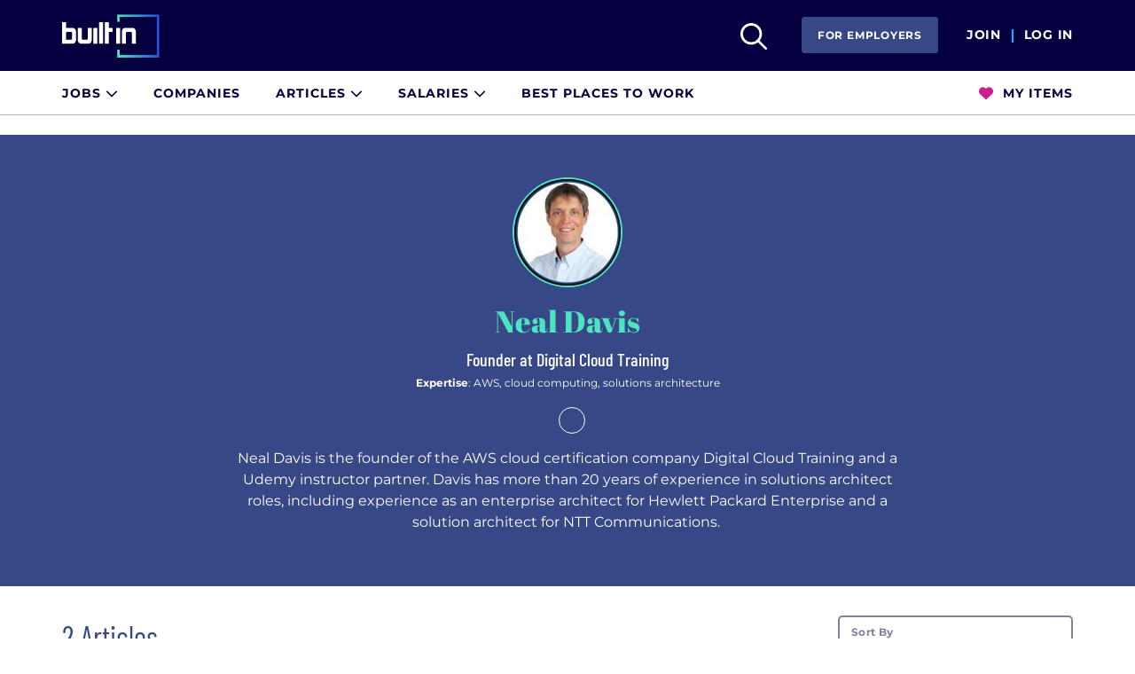

--- FILE ---
content_type: text/html; charset=UTF-8
request_url: https://builtin.com/authors/neal-davis
body_size: 9270
content:
<!DOCTYPE html><html lang="en" dir="ltr" prefix="og: https://ogp.me/ns#" class="svg green"><head><meta charset="utf-8" /><meta name="description" content="Neal Davis is the founder of the AWS cloud certification company Digital Cloud Training and a Udemy instructor partner. Davis has more than 20 years of experience in solutions architect roles, including experience as an enterprise architect for Hewlett Packard Enterprise and a solution architect for NTT Communications. " /><link rel="canonical" href="https://builtin.com/authors/neal-davis" /><meta name="robots" content="index, follow" /><meta name="Generator" content="Drupal 10 (https://www.drupal.org); Commerce 2" /><meta name="MobileOptimized" content="width" /><meta name="HandheldFriendly" content="true" /><meta name="viewport" content="width=device-width, initial-scale=1.0, maximum-scale=5" /><script type="application/ld+json">{"@context": "https://schema.org","@graph": [{"@type": "Article","name": "What Is Cloud Architecture? Understanding the Fundamentals.","headline": "Cloud architecture is the components that make up cloud computing. It includes the cloud infrastructure, cloud delivery, cloud service and cloud deployment models. Here\u0027s what you need to know. ","description": null,"datePublished": "2023-02-15T07:00:00-06:00","dateModified": "2024-04-19T10:00:49-05:00","image": {"@type": "ImageObject","url": "https://builtin.com/sites/www.builtin.com/files/styles/ckeditor_optimize/public/2023-02/cloud-architecture.jpg"},"about": [],"isAccessibleForFree": true,"author": {"@type": "Person","@id": "https://builtin.com/authors/neal-davis","name": " Neal Davis","url": "https://builtin.com/authors/neal-davis","sameAs": "https://builtin.com"},"publisher": {"@type": "Organization","@id": "https://builtin.com","name": "Built In","url": "https://builtin.com","sameAs": "https://builtin.com","logo": {"@type": "ImageObject","representativeOfPage": "TRUE","url": "https://builtin.com/sites/default/files/2019-04/built-in-logo.jpg"}},"mainEntityOfPage": "https://builtin.com/authors/neal-davis"},{"@type": "Article","name": "7 Non-Technical Roles That Need AWS Cloud Skills","headline": "As cloud computing has grown in importance, everyone from project managers and sales reps to CFOs and CEOs need to develop cloud skills. Here’s why. ","description": null,"datePublished": "2022-11-15T07:00:00-06:00","dateModified": "2024-04-19T09:55:55-05:00","image": {"@type": "ImageObject","url": "https://builtin.com/sites/www.builtin.com/files/styles/ckeditor_optimize/public/2022-11/cloud-computing-skills.jpg"},"about": [],"isAccessibleForFree": true,"author": {"@type": "Person","@id": "https://builtin.com/authors/neal-davis","name": " Neal Davis","url": "https://builtin.com/authors/neal-davis","sameAs": "https://builtin.com"},"publisher": {"@type": "Organization","@id": "https://builtin.com","name": "Built In","url": "https://builtin.com","sameAs": "https://builtin.com","logo": {"@type": "ImageObject","representativeOfPage": "TRUE","url": "https://builtin.com/sites/default/files/2019-04/built-in-logo.jpg"}},"mainEntityOfPage": "https://builtin.com/authors/neal-davis"}]
}</script><script type="application/ld+json">{"@type": "Person","jobTitle": "Author","name": " Neal Davis","url": "https://builtin.com/authors/neal-davis","sameAs": ["https://www.linkedin.com/in/nealkdavis/"]
}</script><link rel="icon" href="https://cdn.builtin.com/profiles/builtin/themes/bix/BI_Favicon 32x32.png" type="image/png" /><script>(function(w,d,s,l,i){w[l]=w[l]||[];w[l].push({'gtm.start':new Date().getTime(),event:'gtm.js'});var f=d.getElementsByTagName(s)[0];var j=d.createElement(s);var dl=l!='dataLayer'?'&l='+l:'';j.src='https://www.googletagmanager.com/gtm.js?id='+i+dl+'';j.async=true;f.parentNode.insertBefore(j,f);})(window,document,'script','dataLayer','GTM-M7NGJ28');</script><meta name="theme-color" content="#04003F"><title>Neal Davis | Built In</title><link rel="stylesheet" media="all" href="https://cdn.builtin.com/sites/www.builtin.com/files/css/css_x_0HfY4gNXiJsy-0reIHOUJ5Vu1p7w_FvYFZ3LKaJis.css?delta=0&amp;language=en&amp;theme=bix&amp;include=[base64]" /><link rel="stylesheet" media="all" href="https://cdn.builtin.com/sites/www.builtin.com/files/css/css_z-GxyVQ1QeBbuvGXzqZvsdZ8EKVBYi7TM0fC0-HWYeA.css?delta=1&amp;language=en&amp;theme=bix&amp;include=[base64]" /><link rel="preload" as="style" href="https://fonts.googleapis.com/css2?family=Abril+Fatface&family=Barlow+Condensed:wght@400;500;600;700&family=Montserrat:wght@300;400;600;700;800&family=Lora:ital,wght@0,400;0,700;1,400;1,700&display=swap"/><style type="text/css">@font-face {font-family:Abril Fatface;font-style:normal;font-weight:400;src:url(/cf-fonts/s/abril-fatface/5.0.18/latin-ext/400/normal.woff2);unicode-range:U+0100-02AF,U+0304,U+0308,U+0329,U+1E00-1E9F,U+1EF2-1EFF,U+2020,U+20A0-20AB,U+20AD-20CF,U+2113,U+2C60-2C7F,U+A720-A7FF;font-display:swap;}@font-face {font-family:Abril Fatface;font-style:normal;font-weight:400;src:url(/cf-fonts/s/abril-fatface/5.0.18/latin/400/normal.woff2);unicode-range:U+0000-00FF,U+0131,U+0152-0153,U+02BB-02BC,U+02C6,U+02DA,U+02DC,U+0304,U+0308,U+0329,U+2000-206F,U+2074,U+20AC,U+2122,U+2191,U+2193,U+2212,U+2215,U+FEFF,U+FFFD;font-display:swap;}@font-face {font-family:Barlow Condensed;font-style:normal;font-weight:400;src:url(/cf-fonts/s/barlow-condensed/5.0.11/latin-ext/400/normal.woff2);unicode-range:U+0100-02AF,U+0304,U+0308,U+0329,U+1E00-1E9F,U+1EF2-1EFF,U+2020,U+20A0-20AB,U+20AD-20CF,U+2113,U+2C60-2C7F,U+A720-A7FF;font-display:swap;}@font-face {font-family:Barlow Condensed;font-style:normal;font-weight:400;src:url(/cf-fonts/s/barlow-condensed/5.0.11/vietnamese/400/normal.woff2);unicode-range:U+0102-0103,U+0110-0111,U+0128-0129,U+0168-0169,U+01A0-01A1,U+01AF-01B0,U+0300-0301,U+0303-0304,U+0308-0309,U+0323,U+0329,U+1EA0-1EF9,U+20AB;font-display:swap;}@font-face {font-family:Barlow Condensed;font-style:normal;font-weight:400;src:url(/cf-fonts/s/barlow-condensed/5.0.11/latin/400/normal.woff2);unicode-range:U+0000-00FF,U+0131,U+0152-0153,U+02BB-02BC,U+02C6,U+02DA,U+02DC,U+0304,U+0308,U+0329,U+2000-206F,U+2074,U+20AC,U+2122,U+2191,U+2193,U+2212,U+2215,U+FEFF,U+FFFD;font-display:swap;}@font-face {font-family:Barlow Condensed;font-style:normal;font-weight:500;src:url(/cf-fonts/s/barlow-condensed/5.0.11/latin-ext/500/normal.woff2);unicode-range:U+0100-02AF,U+0304,U+0308,U+0329,U+1E00-1E9F,U+1EF2-1EFF,U+2020,U+20A0-20AB,U+20AD-20CF,U+2113,U+2C60-2C7F,U+A720-A7FF;font-display:swap;}@font-face {font-family:Barlow Condensed;font-style:normal;font-weight:500;src:url(/cf-fonts/s/barlow-condensed/5.0.11/vietnamese/500/normal.woff2);unicode-range:U+0102-0103,U+0110-0111,U+0128-0129,U+0168-0169,U+01A0-01A1,U+01AF-01B0,U+0300-0301,U+0303-0304,U+0308-0309,U+0323,U+0329,U+1EA0-1EF9,U+20AB;font-display:swap;}@font-face {font-family:Barlow Condensed;font-style:normal;font-weight:500;src:url(/cf-fonts/s/barlow-condensed/5.0.11/latin/500/normal.woff2);unicode-range:U+0000-00FF,U+0131,U+0152-0153,U+02BB-02BC,U+02C6,U+02DA,U+02DC,U+0304,U+0308,U+0329,U+2000-206F,U+2074,U+20AC,U+2122,U+2191,U+2193,U+2212,U+2215,U+FEFF,U+FFFD;font-display:swap;}@font-face {font-family:Barlow Condensed;font-style:normal;font-weight:600;src:url(/cf-fonts/s/barlow-condensed/5.0.11/vietnamese/600/normal.woff2);unicode-range:U+0102-0103,U+0110-0111,U+0128-0129,U+0168-0169,U+01A0-01A1,U+01AF-01B0,U+0300-0301,U+0303-0304,U+0308-0309,U+0323,U+0329,U+1EA0-1EF9,U+20AB;font-display:swap;}@font-face {font-family:Barlow Condensed;font-style:normal;font-weight:600;src:url(/cf-fonts/s/barlow-condensed/5.0.11/latin/600/normal.woff2);unicode-range:U+0000-00FF,U+0131,U+0152-0153,U+02BB-02BC,U+02C6,U+02DA,U+02DC,U+0304,U+0308,U+0329,U+2000-206F,U+2074,U+20AC,U+2122,U+2191,U+2193,U+2212,U+2215,U+FEFF,U+FFFD;font-display:swap;}@font-face {font-family:Barlow Condensed;font-style:normal;font-weight:600;src:url(/cf-fonts/s/barlow-condensed/5.0.11/latin-ext/600/normal.woff2);unicode-range:U+0100-02AF,U+0304,U+0308,U+0329,U+1E00-1E9F,U+1EF2-1EFF,U+2020,U+20A0-20AB,U+20AD-20CF,U+2113,U+2C60-2C7F,U+A720-A7FF;font-display:swap;}@font-face {font-family:Barlow Condensed;font-style:normal;font-weight:700;src:url(/cf-fonts/s/barlow-condensed/5.0.11/latin-ext/700/normal.woff2);unicode-range:U+0100-02AF,U+0304,U+0308,U+0329,U+1E00-1E9F,U+1EF2-1EFF,U+2020,U+20A0-20AB,U+20AD-20CF,U+2113,U+2C60-2C7F,U+A720-A7FF;font-display:swap;}@font-face {font-family:Barlow Condensed;font-style:normal;font-weight:700;src:url(/cf-fonts/s/barlow-condensed/5.0.11/latin/700/normal.woff2);unicode-range:U+0000-00FF,U+0131,U+0152-0153,U+02BB-02BC,U+02C6,U+02DA,U+02DC,U+0304,U+0308,U+0329,U+2000-206F,U+2074,U+20AC,U+2122,U+2191,U+2193,U+2212,U+2215,U+FEFF,U+FFFD;font-display:swap;}@font-face {font-family:Barlow Condensed;font-style:normal;font-weight:700;src:url(/cf-fonts/s/barlow-condensed/5.0.11/vietnamese/700/normal.woff2);unicode-range:U+0102-0103,U+0110-0111,U+0128-0129,U+0168-0169,U+01A0-01A1,U+01AF-01B0,U+0300-0301,U+0303-0304,U+0308-0309,U+0323,U+0329,U+1EA0-1EF9,U+20AB;font-display:swap;}@font-face {font-family:Montserrat;font-style:normal;font-weight:300;src:url(/cf-fonts/v/montserrat/5.0.16/cyrillic/wght/normal.woff2);unicode-range:U+0301,U+0400-045F,U+0490-0491,U+04B0-04B1,U+2116;font-display:swap;}@font-face {font-family:Montserrat;font-style:normal;font-weight:300;src:url(/cf-fonts/v/montserrat/5.0.16/latin-ext/wght/normal.woff2);unicode-range:U+0100-02AF,U+0304,U+0308,U+0329,U+1E00-1E9F,U+1EF2-1EFF,U+2020,U+20A0-20AB,U+20AD-20CF,U+2113,U+2C60-2C7F,U+A720-A7FF;font-display:swap;}@font-face {font-family:Montserrat;font-style:normal;font-weight:300;src:url(/cf-fonts/v/montserrat/5.0.16/vietnamese/wght/normal.woff2);unicode-range:U+0102-0103,U+0110-0111,U+0128-0129,U+0168-0169,U+01A0-01A1,U+01AF-01B0,U+0300-0301,U+0303-0304,U+0308-0309,U+0323,U+0329,U+1EA0-1EF9,U+20AB;font-display:swap;}@font-face {font-family:Montserrat;font-style:normal;font-weight:300;src:url(/cf-fonts/v/montserrat/5.0.16/latin/wght/normal.woff2);unicode-range:U+0000-00FF,U+0131,U+0152-0153,U+02BB-02BC,U+02C6,U+02DA,U+02DC,U+0304,U+0308,U+0329,U+2000-206F,U+2074,U+20AC,U+2122,U+2191,U+2193,U+2212,U+2215,U+FEFF,U+FFFD;font-display:swap;}@font-face {font-family:Montserrat;font-style:normal;font-weight:300;src:url(/cf-fonts/v/montserrat/5.0.16/cyrillic-ext/wght/normal.woff2);unicode-range:U+0460-052F,U+1C80-1C88,U+20B4,U+2DE0-2DFF,U+A640-A69F,U+FE2E-FE2F;font-display:swap;}@font-face {font-family:Montserrat;font-style:normal;font-weight:400;src:url(/cf-fonts/v/montserrat/5.0.16/cyrillic/wght/normal.woff2);unicode-range:U+0301,U+0400-045F,U+0490-0491,U+04B0-04B1,U+2116;font-display:swap;}@font-face {font-family:Montserrat;font-style:normal;font-weight:400;src:url(/cf-fonts/v/montserrat/5.0.16/cyrillic-ext/wght/normal.woff2);unicode-range:U+0460-052F,U+1C80-1C88,U+20B4,U+2DE0-2DFF,U+A640-A69F,U+FE2E-FE2F;font-display:swap;}@font-face {font-family:Montserrat;font-style:normal;font-weight:400;src:url(/cf-fonts/v/montserrat/5.0.16/latin-ext/wght/normal.woff2);unicode-range:U+0100-02AF,U+0304,U+0308,U+0329,U+1E00-1E9F,U+1EF2-1EFF,U+2020,U+20A0-20AB,U+20AD-20CF,U+2113,U+2C60-2C7F,U+A720-A7FF;font-display:swap;}@font-face {font-family:Montserrat;font-style:normal;font-weight:400;src:url(/cf-fonts/v/montserrat/5.0.16/vietnamese/wght/normal.woff2);unicode-range:U+0102-0103,U+0110-0111,U+0128-0129,U+0168-0169,U+01A0-01A1,U+01AF-01B0,U+0300-0301,U+0303-0304,U+0308-0309,U+0323,U+0329,U+1EA0-1EF9,U+20AB;font-display:swap;}@font-face {font-family:Montserrat;font-style:normal;font-weight:400;src:url(/cf-fonts/v/montserrat/5.0.16/latin/wght/normal.woff2);unicode-range:U+0000-00FF,U+0131,U+0152-0153,U+02BB-02BC,U+02C6,U+02DA,U+02DC,U+0304,U+0308,U+0329,U+2000-206F,U+2074,U+20AC,U+2122,U+2191,U+2193,U+2212,U+2215,U+FEFF,U+FFFD;font-display:swap;}@font-face {font-family:Montserrat;font-style:normal;font-weight:600;src:url(/cf-fonts/v/montserrat/5.0.16/latin-ext/wght/normal.woff2);unicode-range:U+0100-02AF,U+0304,U+0308,U+0329,U+1E00-1E9F,U+1EF2-1EFF,U+2020,U+20A0-20AB,U+20AD-20CF,U+2113,U+2C60-2C7F,U+A720-A7FF;font-display:swap;}@font-face {font-family:Montserrat;font-style:normal;font-weight:600;src:url(/cf-fonts/v/montserrat/5.0.16/vietnamese/wght/normal.woff2);unicode-range:U+0102-0103,U+0110-0111,U+0128-0129,U+0168-0169,U+01A0-01A1,U+01AF-01B0,U+0300-0301,U+0303-0304,U+0308-0309,U+0323,U+0329,U+1EA0-1EF9,U+20AB;font-display:swap;}@font-face {font-family:Montserrat;font-style:normal;font-weight:600;src:url(/cf-fonts/v/montserrat/5.0.16/cyrillic-ext/wght/normal.woff2);unicode-range:U+0460-052F,U+1C80-1C88,U+20B4,U+2DE0-2DFF,U+A640-A69F,U+FE2E-FE2F;font-display:swap;}@font-face {font-family:Montserrat;font-style:normal;font-weight:600;src:url(/cf-fonts/v/montserrat/5.0.16/cyrillic/wght/normal.woff2);unicode-range:U+0301,U+0400-045F,U+0490-0491,U+04B0-04B1,U+2116;font-display:swap;}@font-face {font-family:Montserrat;font-style:normal;font-weight:600;src:url(/cf-fonts/v/montserrat/5.0.16/latin/wght/normal.woff2);unicode-range:U+0000-00FF,U+0131,U+0152-0153,U+02BB-02BC,U+02C6,U+02DA,U+02DC,U+0304,U+0308,U+0329,U+2000-206F,U+2074,U+20AC,U+2122,U+2191,U+2193,U+2212,U+2215,U+FEFF,U+FFFD;font-display:swap;}@font-face {font-family:Montserrat;font-style:normal;font-weight:700;src:url(/cf-fonts/v/montserrat/5.0.16/cyrillic/wght/normal.woff2);unicode-range:U+0301,U+0400-045F,U+0490-0491,U+04B0-04B1,U+2116;font-display:swap;}@font-face {font-family:Montserrat;font-style:normal;font-weight:700;src:url(/cf-fonts/v/montserrat/5.0.16/cyrillic-ext/wght/normal.woff2);unicode-range:U+0460-052F,U+1C80-1C88,U+20B4,U+2DE0-2DFF,U+A640-A69F,U+FE2E-FE2F;font-display:swap;}@font-face {font-family:Montserrat;font-style:normal;font-weight:700;src:url(/cf-fonts/v/montserrat/5.0.16/latin/wght/normal.woff2);unicode-range:U+0000-00FF,U+0131,U+0152-0153,U+02BB-02BC,U+02C6,U+02DA,U+02DC,U+0304,U+0308,U+0329,U+2000-206F,U+2074,U+20AC,U+2122,U+2191,U+2193,U+2212,U+2215,U+FEFF,U+FFFD;font-display:swap;}@font-face {font-family:Montserrat;font-style:normal;font-weight:700;src:url(/cf-fonts/v/montserrat/5.0.16/latin-ext/wght/normal.woff2);unicode-range:U+0100-02AF,U+0304,U+0308,U+0329,U+1E00-1E9F,U+1EF2-1EFF,U+2020,U+20A0-20AB,U+20AD-20CF,U+2113,U+2C60-2C7F,U+A720-A7FF;font-display:swap;}@font-face {font-family:Montserrat;font-style:normal;font-weight:700;src:url(/cf-fonts/v/montserrat/5.0.16/vietnamese/wght/normal.woff2);unicode-range:U+0102-0103,U+0110-0111,U+0128-0129,U+0168-0169,U+01A0-01A1,U+01AF-01B0,U+0300-0301,U+0303-0304,U+0308-0309,U+0323,U+0329,U+1EA0-1EF9,U+20AB;font-display:swap;}@font-face {font-family:Montserrat;font-style:normal;font-weight:800;src:url(/cf-fonts/v/montserrat/5.0.16/cyrillic/wght/normal.woff2);unicode-range:U+0301,U+0400-045F,U+0490-0491,U+04B0-04B1,U+2116;font-display:swap;}@font-face {font-family:Montserrat;font-style:normal;font-weight:800;src:url(/cf-fonts/v/montserrat/5.0.16/latin-ext/wght/normal.woff2);unicode-range:U+0100-02AF,U+0304,U+0308,U+0329,U+1E00-1E9F,U+1EF2-1EFF,U+2020,U+20A0-20AB,U+20AD-20CF,U+2113,U+2C60-2C7F,U+A720-A7FF;font-display:swap;}@font-face {font-family:Montserrat;font-style:normal;font-weight:800;src:url(/cf-fonts/v/montserrat/5.0.16/cyrillic-ext/wght/normal.woff2);unicode-range:U+0460-052F,U+1C80-1C88,U+20B4,U+2DE0-2DFF,U+A640-A69F,U+FE2E-FE2F;font-display:swap;}@font-face {font-family:Montserrat;font-style:normal;font-weight:800;src:url(/cf-fonts/v/montserrat/5.0.16/latin/wght/normal.woff2);unicode-range:U+0000-00FF,U+0131,U+0152-0153,U+02BB-02BC,U+02C6,U+02DA,U+02DC,U+0304,U+0308,U+0329,U+2000-206F,U+2074,U+20AC,U+2122,U+2191,U+2193,U+2212,U+2215,U+FEFF,U+FFFD;font-display:swap;}@font-face {font-family:Montserrat;font-style:normal;font-weight:800;src:url(/cf-fonts/v/montserrat/5.0.16/vietnamese/wght/normal.woff2);unicode-range:U+0102-0103,U+0110-0111,U+0128-0129,U+0168-0169,U+01A0-01A1,U+01AF-01B0,U+0300-0301,U+0303-0304,U+0308-0309,U+0323,U+0329,U+1EA0-1EF9,U+20AB;font-display:swap;}@font-face {font-family:Lora;font-style:normal;font-weight:400;src:url(/cf-fonts/v/lora/5.0.11/vietnamese/wght/normal.woff2);unicode-range:U+0102-0103,U+0110-0111,U+0128-0129,U+0168-0169,U+01A0-01A1,U+01AF-01B0,U+0300-0301,U+0303-0304,U+0308-0309,U+0323,U+0329,U+1EA0-1EF9,U+20AB;font-display:swap;}@font-face {font-family:Lora;font-style:normal;font-weight:400;src:url(/cf-fonts/v/lora/5.0.11/latin/wght/normal.woff2);unicode-range:U+0000-00FF,U+0131,U+0152-0153,U+02BB-02BC,U+02C6,U+02DA,U+02DC,U+0304,U+0308,U+0329,U+2000-206F,U+2074,U+20AC,U+2122,U+2191,U+2193,U+2212,U+2215,U+FEFF,U+FFFD;font-display:swap;}@font-face {font-family:Lora;font-style:normal;font-weight:400;src:url(/cf-fonts/v/lora/5.0.11/cyrillic-ext/wght/normal.woff2);unicode-range:U+0460-052F,U+1C80-1C88,U+20B4,U+2DE0-2DFF,U+A640-A69F,U+FE2E-FE2F;font-display:swap;}@font-face {font-family:Lora;font-style:normal;font-weight:400;src:url(/cf-fonts/v/lora/5.0.11/latin-ext/wght/normal.woff2);unicode-range:U+0100-02AF,U+0304,U+0308,U+0329,U+1E00-1E9F,U+1EF2-1EFF,U+2020,U+20A0-20AB,U+20AD-20CF,U+2113,U+2C60-2C7F,U+A720-A7FF;font-display:swap;}@font-face {font-family:Lora;font-style:normal;font-weight:400;src:url(/cf-fonts/v/lora/5.0.11/cyrillic/wght/normal.woff2);unicode-range:U+0301,U+0400-045F,U+0490-0491,U+04B0-04B1,U+2116;font-display:swap;}@font-face {font-family:Lora;font-style:normal;font-weight:700;src:url(/cf-fonts/v/lora/5.0.11/cyrillic-ext/wght/normal.woff2);unicode-range:U+0460-052F,U+1C80-1C88,U+20B4,U+2DE0-2DFF,U+A640-A69F,U+FE2E-FE2F;font-display:swap;}@font-face {font-family:Lora;font-style:normal;font-weight:700;src:url(/cf-fonts/v/lora/5.0.11/vietnamese/wght/normal.woff2);unicode-range:U+0102-0103,U+0110-0111,U+0128-0129,U+0168-0169,U+01A0-01A1,U+01AF-01B0,U+0300-0301,U+0303-0304,U+0308-0309,U+0323,U+0329,U+1EA0-1EF9,U+20AB;font-display:swap;}@font-face {font-family:Lora;font-style:normal;font-weight:700;src:url(/cf-fonts/v/lora/5.0.11/latin-ext/wght/normal.woff2);unicode-range:U+0100-02AF,U+0304,U+0308,U+0329,U+1E00-1E9F,U+1EF2-1EFF,U+2020,U+20A0-20AB,U+20AD-20CF,U+2113,U+2C60-2C7F,U+A720-A7FF;font-display:swap;}@font-face {font-family:Lora;font-style:normal;font-weight:700;src:url(/cf-fonts/v/lora/5.0.11/cyrillic/wght/normal.woff2);unicode-range:U+0301,U+0400-045F,U+0490-0491,U+04B0-04B1,U+2116;font-display:swap;}@font-face {font-family:Lora;font-style:normal;font-weight:700;src:url(/cf-fonts/v/lora/5.0.11/latin/wght/normal.woff2);unicode-range:U+0000-00FF,U+0131,U+0152-0153,U+02BB-02BC,U+02C6,U+02DA,U+02DC,U+0304,U+0308,U+0329,U+2000-206F,U+2074,U+20AC,U+2122,U+2191,U+2193,U+2212,U+2215,U+FEFF,U+FFFD;font-display:swap;}@font-face {font-family:Lora;font-style:italic;font-weight:400;src:url(/cf-fonts/v/lora/5.0.11/cyrillic/wght/italic.woff2);unicode-range:U+0301,U+0400-045F,U+0490-0491,U+04B0-04B1,U+2116;font-display:swap;}@font-face {font-family:Lora;font-style:italic;font-weight:400;src:url(/cf-fonts/v/lora/5.0.11/latin-ext/wght/italic.woff2);unicode-range:U+0100-02AF,U+0304,U+0308,U+0329,U+1E00-1E9F,U+1EF2-1EFF,U+2020,U+20A0-20AB,U+20AD-20CF,U+2113,U+2C60-2C7F,U+A720-A7FF;font-display:swap;}@font-face {font-family:Lora;font-style:italic;font-weight:400;src:url(/cf-fonts/v/lora/5.0.11/latin/wght/italic.woff2);unicode-range:U+0000-00FF,U+0131,U+0152-0153,U+02BB-02BC,U+02C6,U+02DA,U+02DC,U+0304,U+0308,U+0329,U+2000-206F,U+2074,U+20AC,U+2122,U+2191,U+2193,U+2212,U+2215,U+FEFF,U+FFFD;font-display:swap;}@font-face {font-family:Lora;font-style:italic;font-weight:400;src:url(/cf-fonts/v/lora/5.0.11/cyrillic-ext/wght/italic.woff2);unicode-range:U+0460-052F,U+1C80-1C88,U+20B4,U+2DE0-2DFF,U+A640-A69F,U+FE2E-FE2F;font-display:swap;}@font-face {font-family:Lora;font-style:italic;font-weight:400;src:url(/cf-fonts/v/lora/5.0.11/vietnamese/wght/italic.woff2);unicode-range:U+0102-0103,U+0110-0111,U+0128-0129,U+0168-0169,U+01A0-01A1,U+01AF-01B0,U+0300-0301,U+0303-0304,U+0308-0309,U+0323,U+0329,U+1EA0-1EF9,U+20AB;font-display:swap;}@font-face {font-family:Lora;font-style:italic;font-weight:700;src:url(/cf-fonts/v/lora/5.0.11/cyrillic/wght/italic.woff2);unicode-range:U+0301,U+0400-045F,U+0490-0491,U+04B0-04B1,U+2116;font-display:swap;}@font-face {font-family:Lora;font-style:italic;font-weight:700;src:url(/cf-fonts/v/lora/5.0.11/cyrillic-ext/wght/italic.woff2);unicode-range:U+0460-052F,U+1C80-1C88,U+20B4,U+2DE0-2DFF,U+A640-A69F,U+FE2E-FE2F;font-display:swap;}@font-face {font-family:Lora;font-style:italic;font-weight:700;src:url(/cf-fonts/v/lora/5.0.11/latin/wght/italic.woff2);unicode-range:U+0000-00FF,U+0131,U+0152-0153,U+02BB-02BC,U+02C6,U+02DA,U+02DC,U+0304,U+0308,U+0329,U+2000-206F,U+2074,U+20AC,U+2122,U+2191,U+2193,U+2212,U+2215,U+FEFF,U+FFFD;font-display:swap;}@font-face {font-family:Lora;font-style:italic;font-weight:700;src:url(/cf-fonts/v/lora/5.0.11/latin-ext/wght/italic.woff2);unicode-range:U+0100-02AF,U+0304,U+0308,U+0329,U+1E00-1E9F,U+1EF2-1EFF,U+2020,U+20A0-20AB,U+20AD-20CF,U+2113,U+2C60-2C7F,U+A720-A7FF;font-display:swap;}@font-face {font-family:Lora;font-style:italic;font-weight:700;src:url(/cf-fonts/v/lora/5.0.11/vietnamese/wght/italic.woff2);unicode-range:U+0102-0103,U+0110-0111,U+0128-0129,U+0168-0169,U+01A0-01A1,U+01AF-01B0,U+0300-0301,U+0303-0304,U+0308-0309,U+0323,U+0329,U+1EA0-1EF9,U+20AB;font-display:swap;}</style> <script id="data-client-identifier-script">
(function() {
var thisScript = document.getElementById("data-client-identifier-script");
if (!thisScript) {
return;
}
var trackingApiUrl = "https://api.builtin.com/track/identifier";
var clientIdKey = "builtin_client_id";
var localId = window.localStorage.getItem(clientIdKey);
if (localId) {
trackingApiUrl += "?" + clientIdKey + "=" + localId;
}
var script = document.createElement("script");
script.src = trackingApiUrl;
script.async = true;
thisScript.parentNode.insertBefore(script, thisScript);
})();
</script></head><body class="city-national page-user-role-anon path-node page-node-type-author-archive-page"> <a href="#main-content" class="visually-hidden focusable skip-link"> Skip to main content </a> <noscript><iframe src="https://www.googletagmanager.com/ns.html?id=GTM-M7NGJ28" height="0" width="0" style="display:none;visibility:hidden"></iframe></noscript><div class="dialog-off-canvas-main-canvas" data-off-canvas-main-canvas><div class="layout-container"><div class="header header-vue builtin-nuxt-app"><div class="region region-header"><div id="block-mainbuiltinnavigation" class="block block-bix-global block-bix-global-vue-navigation"><head><script defer src="https://frontend.builtin.com/9389f39690949873306d478736ea63b8ba568073/7a70857.js" crossorigin="anonymous"></script><script defer src="https://frontend.builtin.com/9389f39690949873306d478736ea63b8ba568073/8e9bb73.js" crossorigin="anonymous"></script><script defer src="https://frontend.builtin.com/9389f39690949873306d478736ea63b8ba568073/c21672d.js" crossorigin="anonymous"></script><link href="https://frontend.builtin.com/9389f39690949873306d478736ea63b8ba568073/css/2d67203.css" rel="stylesheet" crossorigin="anonymous"><link href="https://frontend.builtin.com/9389f39690949873306d478736ea63b8ba568073/css/7219452.css" rel="stylesheet" crossorigin="anonymous"></head><link rel="preload" crossorigin="anonymous" href="https://frontend.builtin.com/9389f39690949873306d478736ea63b8ba568073/7a70857.js" as="script"><link rel="preload" crossorigin="anonymous" href="https://frontend.builtin.com/9389f39690949873306d478736ea63b8ba568073/css/2d67203.css" as="style"><link rel="preload" crossorigin="anonymous" href="https://frontend.builtin.com/9389f39690949873306d478736ea63b8ba568073/8e9bb73.js" as="script"><link rel="preload" crossorigin="anonymous" href="https://frontend.builtin.com/9389f39690949873306d478736ea63b8ba568073/css/7219452.css" as="style"><link rel="preload" crossorigin="anonymous" href="https://frontend.builtin.com/9389f39690949873306d478736ea63b8ba568073/c21672d.js" as="script"><div id="__nuxt"><style>.navigation-wrapper .ml-auto{margin-left:auto}.navigation-wrapper .vue-nav-container{max-width:1168px;margin-left:auto;margin-right:auto;padding:0 16px}.skeleton-box{display:inline-block;width:100%;border-radius:40px;height:1em;position:relative;overflow:hidden;background-color:#dddbdd}.skeleton-box::after{position:absolute;top:0;right:0;bottom:0;left:0;transform:translateX(-100%);background-image:linear-gradient(90deg,rgba(255,255,255,0) 0,rgba(255,255,255,.2) 20%,rgba(255,255,255,.5) 60%,rgba(255,255,255,0));animation:shimmer 2s infinite;content:''}.sub-navigation-national{display:none;background:#fff;box-sizing:border-box;border-bottom:1px solid #ddd}body .sub-navigation-national{display:block}@media screen and (max-width:1023px){body .sub-navigation-national{display:none}}.sub-navigation-national .vue-nav-container{display:flex;min-height:47px;align-items:center}.sub-navigation-national .skeleton-box{max-width:140px;margin-right:10px}.sub-navigation-national .skeleton-box:last-child{margin-left:auto;margin-right:0}.main-navigation{background:#04003f;min-height:80px;display:flex;align-items:center}.main-navigation .vue-nav-container{display:flex;align-items:center;width:100%}.main-navigation .skeleton-box{height:2.5rem}@media screen and (max-width:767px){.main-navigation{min-height:57px}.main-navigation .skeleton-box{height:1.5rem}}@media screen and (max-width:1023px) and (min-width:768px){body .main-navigation{min-height:57px}body .main-navigation .skeleton-box{height:2rem}}.main-navigation .skeleton-login-link{margin-left:auto;max-width:150px}.main-navigation .skeleton-logo{margin-right:auto;max-width:170px}.learn-lab-banner{display:none;background:#28386f;padding:9px 16px 8px 16px}body .learn-lab-banner{display:block}.learn-lab-banner .vue-nav-container{display:flex}.learn-lab-banner .skeleton-box{height:.875rem;box-sizing:border-box}@keyframes shimmer{100%{transform:translateX(100%)}}</style><div class="navigation-wrapper navigation-wrapper-js"><div class="main-navigation"><div class="vue-nav-container"><div class="skeleton-box skeleton-logo"></div><div class="skeleton-box skeleton-login-link"></div></div></div><div class="sub-navigation-national"><div class="vue-nav-container"><div class="skeleton-box"></div><div class="skeleton-box"></div><div class="skeleton-box"></div><div class="skeleton-box"></div><div class="skeleton-box"></div></div></div></div></div><script>window.__NUXT__={config:{_app:{basePath:"/",assetsPath:"/",cdnURL:"https://frontend.builtin.com/9389f39690949873306d478736ea63b8ba568073/"}}}</script></div></div></div><div class="region region-help"><div data-drupal-messages-fallback class="hidden"></div></div> <main id="page-main-content" role="main"> <a id="main-content" tabindex="-1"></a><div class="layout-content"><div class="region region-content"><div class="container"><div class="row"><div class=""><div class="block-region-top"><div class="block block-bix-profile block-bix-profile-author-archive"><div class="author-archive-header-block-container"><img class="profile-pic image-style-author-archive" src="/sites/www.builtin.com/files/styles/author_archive/public/2022-11/Neal%20Davis.jpeg" width="120" height="120" alt="" loading="lazy" /><div class="profile-name"> Neal Davis</div><div class="position">Founder at Digital Cloud Training</div><div class="profile-expertise"><span>Expertise</span>: AWS, cloud computing, solutions architecture</div><div class="social-media-links"><span><a href="https://www.linkedin.com/in/nealkdavis/" class="social-media-field field_aap_linkedin" target="_blank"> </a></span></div><div class="job-description"><p>Neal Davis is the founder of the AWS cloud certification company Digital Cloud Training and a Udemy instructor partner. Davis has more than 20 years of experience in solutions architect roles, including experience as an enterprise architect for Hewlett Packard Enterprise and a solution architect for NTT Communications.&nbsp;</p></div></div></div></div></div></div><div class="row"><div class=""><div class="block-region-middle"><div class="views-element-container block block-views block-views-blockprofile-articles-block-2"><div class="filter-wrapper"> <span class="filter-sub-label">Sort By</span><div class="filter-label"><span class="label-text">Most Recent</span><span class="arrow-icon"></span></div><div class="filter-options"><div class="filter-option active" data-sort-order="DESC">Most Recent</div><div class="filter-option" data-sort-order="ASC">Oldest</div></div></div><div><div class="view view-profile-articles view-id-profile_articles view-display-id-block_2 js-view-dom-id-a4f1ea6d38e7fe097b947b9ea384eb716b2c351dff16cb893c012f19e1b7d9fe"><div class="view-header"> 2 Articles</div><div class="view-filters"><form class="views-exposed-form" data-drupal-selector="views-exposed-form-ats-imported-jobs-list-page-1" action="/authors/neal-davis" method="get" id="views-exposed-form-ats-imported-jobs-list-page-1" accept-charset="UTF-8"><div class="form--inline clearfix"><div class="js-form-item form-item js-form-type-select form-type-select js-form-item-sort-by form-item-sort-by"> <label for="edit-sort-by">Sort by</label> <select data-drupal-selector="edit-sort-by" id="edit-sort-by" name="sort_by" class="form-select"><option value="created" selected="selected">Most Recent</option></select></div><div class="js-form-item form-item js-form-type-select form-type-select js-form-item-sort-order form-item-sort-order"> <label for="edit-sort-order">Order</label> <select data-drupal-selector="edit-sort-order" id="edit-sort-order" name="sort_order" class="form-select"><option value="ASC">Asc</option><option value="DESC" selected="selected">Desc</option></select></div><div class="js-form-item form-item js-form-type-checkbox form-type-checkbox js-form-item-geo-country-filter form-item-geo-country-filter"> <input data-drupal-selector="edit-geo-country-filter" type="checkbox" id="edit-geo-country-filter" name="geo_country_filter" value="1" class="form-checkbox" /> <label for="edit-geo-country-filter" class="option">International</label></div><div data-drupal-selector="edit-actions" class="form-actions js-form-wrapper form-wrapper" id="edit-actions"><input data-drupal-selector="edit-submit-profile-articles" type="submit" id="edit-submit-profile-articles" value="Apply" class="button js-form-submit form-submit" /></div></div></form></div><div class="view-content"><div class="views-row"><div class="image"><div> <a href="/articles/what-is-cloud-architecture-understanding-fundamentals" hreflang="en"><img src="/sites/www.builtin.com/files/styles/author_archive_blog/public/2023-02/cloud-architecture.jpg" width="364" height="205" alt="City skyline connected by clouds concept" loading="lazy" class="image-style-author-archive-blog" /></a></div></div><div class="views-field views-field-created"><span class="field-content"><time datetime="2023-02-15T07:00:00-06:00" class="datetime">Feb 15, 2023</time></span></div><div class="title"><span><a href="/articles/what-is-cloud-architecture-understanding-fundamentals" hreflang="en">What Is Cloud Architecture? Understanding the Fundamentals.</a></span></div><div class="views-field views-field-field-subtitle"><div class="field-content">Cloud architecture is the components that make up cloud computing. It includes the cloud infrastructure, cloud delivery, cloud service and cloud deployment models. Here&#039;s what you need to know.</div></div></div><div class="views-row"><div class="image"><div> <a href="/articles/non-technical-roles-that-need-aws-cloud-skills" hreflang="en"><img src="/sites/www.builtin.com/files/styles/author_archive_blog/public/2022-11/cloud-computing-skills.jpg" width="364" height="205" alt="Employees holding a cloud representing cloud skills" loading="lazy" class="image-style-author-archive-blog" /></a></div></div><div class="views-field views-field-created"><span class="field-content"><time datetime="2022-11-15T07:00:00-06:00" class="datetime">Nov 15, 2022</time></span></div><div class="title"><span><a href="/articles/non-technical-roles-that-need-aws-cloud-skills" hreflang="en">7 Non-Technical Roles That Need AWS Cloud Skills</a></span></div><div class="views-field views-field-field-subtitle"><div class="field-content">As cloud computing has grown in importance, everyone from project managers and sales reps to CFOs and CEOs need to develop cloud skills. Here’s why.</div></div></div></div></div></div></div></div></div></div><div class="row"><div class=""></div></div></div></div></div> </main> <footer role="contentinfo" class="main-footer-container footer-national"><div class="footer-wrapper"><div class="footer-content"><div class="footer-column"><div class="region region-footer-first"><div id="block-footerblock" class="block block-bix-global block-bix-global-footer"><div class="builtin-logo"><a href="/home"><img loading="lazy" width="105px" height="47px" src="https://cdn.builtin.com/profiles/builtin/themes/bix/assets/builtin-logo.svg" alt="BuiltIn"></a></div><div class="motto"><img loading="lazy" width="177px" height="19px" src="https://cdn.builtin.com/profiles/builtin/themes/bix/assets/icons/icons/united-we-tech.svg" alt="United We Tech"></div><div class="blurb">Built In is the online community for startups and tech companies. Find startup jobs, tech news and events.</div><div class="social-links"><a href="https://facebook.com/builtinhq" target="_blank"><svg aria-hidden="true" focusable="false" data-prefix="fab" data-icon="facebook" role="img" xmlns="http://www.w3.org/2000/svg" viewBox="0 0 512 512"><path fill="#fff" d="M504 256C504 119 393 8 256 8S8 119 8 256c0 123.78 90.69 226.38 209.25 245V327.69h-63V256h63v-54.64c0-62.15 37-96.48 93.67-96.48 27.14 0 55.52 4.84 55.52 4.84v61h-31.28c-30.8 0-40.41 19.12-40.41 38.73V256h68.78l-11 71.69h-57.78V501C413.31 482.38 504 379.78 504 256z"></path></svg></a><a href="https://twitter.com/builtin" target="_blank"><svg aria-hidden="true" focusable="false" data-prefix="fab" data-icon="twitter" role="img" xmlns="http://www.w3.org/2000/svg" viewBox="0 0 512 512"><path fill="#fff" d="M459.37 151.716c.325 4.548.325 9.097.325 13.645 0 138.72-105.583 298.558-298.558 298.558-59.452 0-114.68-17.219-161.137-47.106 8.447.974 16.568 1.299 25.34 1.299 49.055 0 94.213-16.568 130.274-44.832-46.132-.975-84.792-31.188-98.112-72.772 6.498.974 12.995 1.624 19.818 1.624 9.421 0 18.843-1.3 27.614-3.573-48.081-9.747-84.143-51.98-84.143-102.985v-1.299c13.969 7.797 30.214 12.67 47.431 13.319-28.264-18.843-46.781-51.005-46.781-87.391 0-19.492 5.197-37.36 14.294-52.954 51.655 63.675 129.3 105.258 216.365 109.807-1.624-7.797-2.599-15.918-2.599-24.04 0-57.828 46.782-104.934 104.934-104.934 30.213 0 57.502 12.67 76.67 33.137 23.715-4.548 46.456-13.32 66.599-25.34-7.798 24.366-24.366 44.833-46.132 57.827 21.117-2.273 41.584-8.122 60.426-16.243-14.292 20.791-32.161 39.308-52.628 54.253z"></path></svg></a><a href="https://www.instagram.com/builtin" target="_blank"><svg aria-hidden="true" focusable="false" data-prefix="fab" data-icon="instagram" role="img" xmlns="http://www.w3.org/2000/svg" viewBox="0 0 448 512"><path fill="#fff" d="M224.1 141c-63.6 0-114.9 51.3-114.9 114.9s51.3 114.9 114.9 114.9S339 319.5 339 255.9 287.7 141 224.1 141zm0 189.6c-41.1 0-74.7-33.5-74.7-74.7s33.5-74.7 74.7-74.7 74.7 33.5 74.7 74.7-33.6 74.7-74.7 74.7zm146.4-194.3c0 14.9-12 26.8-26.8 26.8-14.9 0-26.8-12-26.8-26.8s12-26.8 26.8-26.8 26.8 12 26.8 26.8zm76.1 27.2c-1.7-35.9-9.9-67.7-36.2-93.9-26.2-26.2-58-34.4-93.9-36.2-37-2.1-147.9-2.1-184.9 0-35.8 1.7-67.6 9.9-93.9 36.1s-34.4 58-36.2 93.9c-2.1 37-2.1 147.9 0 184.9 1.7 35.9 9.9 67.7 36.2 93.9s58 34.4 93.9 36.2c37 2.1 147.9 2.1 184.9 0 35.9-1.7 67.7-9.9 93.9-36.2 26.2-26.2 34.4-58 36.2-93.9 2.1-37 2.1-147.8 0-184.8zM398.8 388c-7.8 19.6-22.9 34.7-42.6 42.6-29.5 11.7-99.5 9-132.1 9s-102.7 2.6-132.1-9c-19.6-7.8-34.7-22.9-42.6-42.6-11.7-29.5-9-99.5-9-132.1s-2.6-102.7 9-132.1c7.8-19.6 22.9-34.7 42.6-42.6 29.5-11.7 99.5-9 132.1-9s102.7-2.6 132.1 9c19.6 7.8 34.7 22.9 42.6 42.6 11.7 29.5 9 99.5 9 132.1s2.7 102.7-9 132.1z"></path></svg></a><a href="https://www.linkedin.com/company/3763094" target="_blank"><svg aria-hidden="true" focusable="false" data-prefix="fab" data-icon="linkedin" role="img" xmlns="http://www.w3.org/2000/svg" viewBox="0 0 448 512"><path fill="#fff" d="M416 32H31.9C14.3 32 0 46.5 0 64.3v383.4C0 465.5 14.3 480 31.9 480H416c17.6 0 32-14.5 32-32.3V64.3c0-17.8-14.4-32.3-32-32.3zM135.4 416H69V202.2h66.5V416zm-33.2-243c-21.3 0-38.5-17.3-38.5-38.5S80.9 96 102.2 96c21.2 0 38.5 17.3 38.5 38.5 0 21.3-17.2 38.5-38.5 38.5zm282.1 243h-66.4V312c0-24.8-.5-56.7-34.5-56.7-34.6 0-39.9 27-39.9 54.9V416h-66.4V202.2h63.7v29.2h.9c8.9-16.8 30.6-34.5 62.9-34.5 67.2 0 79.7 44.3 79.7 101.9V416z"></path></svg></a></div></div></div></div><div class="footer-links"><div class="region region-footer-third"> <nav role="navigation" aria-labelledby="block-about-menu" id="block-about" class="block block-menu navigation menu--about"><div class="box-title" id="block-about-menu">About</div><ul class="menu"><li class="menu-item"> <a href="https://builtin.com/our-story" target="_blank">Our Story</a></li><li class="menu-item"> <a href="https://employers.builtin.com/careers/" target="_blank">Careers</a></li><li class="menu-item"> <a href="https://builtin.com/our-staff" target="_blank">Our Staff Writers</a></li><li class="menu-item"> <a href="https://builtin.com/content-descriptions" target="_blank">Content Descriptions</a></li><li class="menu-item"> <a href="https://employers.builtin.com/newsroom/" target="_blank">Company News</a></li></ul> </nav></div><div class="region region-footer-second"> <nav role="navigation" aria-labelledby="block-getinvolved-menu" id="block-getinvolved" class="block block-menu navigation menu--get-involved"><div class="box-title" id="block-getinvolved-menu">Get Involved</div><ul class="menu"><li data-builtin-track-click-event="click_recruit_wbuiltin_footernav_link" class="menu-item menu-item--under-line"> <a href="https://employers.builtin.com/membership?utm_medium=BIReferral&amp;utm_source=foremployers" target="_blank">Recruit With Built In</a></li><li class="menu-item"> <a href="https://builtin.com/newsletter" target="_blank">Subscribe to Our Newsletter</a></li><li class="menu-item"> <a href="https://builtin.com/expert-contributors" target="_blank">Become an Expert Contributor</a></li><li class="menu-item"> <a href="/send-us-tip" target="_blank">Send Us a News Tip</a></li></ul> </nav></div><div class="region region-footer-fourth"> <nav role="navigation" aria-labelledby="block-resources-menu" id="block-resources" class="block block-menu navigation menu--resources"><div class="box-title" id="block-resources-menu">Resources</div><ul class="menu"><li class="menu-item"> <a href="https://knowledgebase.builtin.com/s/">Customer Support</a></li><li class="menu-item"> <a href="https://form.jotform.com/223044927257054">Share Feedback</a></li><li class="menu-item"> <a href="https://knowledgebase.builtin.com/s/contactsupport">Report a Bug</a></li><li class="menu-item"> <a href="/tech-dictionary" data-drupal-link-system-path="tech-dictionary">Tech A-Z</a></li><li class="menu-item"> <a href="https://builtin.com/browse-jobs">Browse Jobs</a></li></ul> </nav></div><div class="region region-footer-fifth"> <nav role="navigation" aria-labelledby="block-poweredbybuiltin-menu" id="block-poweredbybuiltin" class="block block-menu navigation menu--powered-by-built-in"><div class="box-title" id="block-poweredbybuiltin-menu">Tech Hubs</div><ul class="menu"><li class="menu-item"> <a href="https://www.builtinaustin.com" target="_blank">Built In Austin</a></li><li class="menu-item"> <a href="https://www.builtinboston.com" target="_blank">Built In Boston</a></li><li class="menu-item"> <a href="https://www.builtinchicago.org" target="_blank">Built In Chicago</a></li><li class="menu-item"> <a href="https://www.builtincolorado.com" target="_blank">Built In Colorado</a></li><li class="menu-item"> <a href="https://www.builtinla.com" target="_blank">Built In LA</a></li><li class="menu-item"> <a href="https://www.builtinnyc.com" target="_blank">Built In NYC</a></li><li class="menu-item"> <a href="https://www.builtinsf.com" target="_blank">Built In San Francisco</a></li><li class="menu-item"> <a href="https://www.builtinseattle.com" target="_blank">Built In Seattle</a></li><li class="menu-item"> <a href="https://builtin.com/tech-hubs" target="_blank">See All Tech Hubs</a></li></ul> </nav></div></div></div><div class="cityscape"></div><div class="region region-footer-bottom"><div id="block-copyrightblock" class="block block-bix-global block-bix-global-copyright"> © Built In 2026</div><nav role="navigation" aria-labelledby="block-footerbottom-menu" id="block-footerbottom" class="block block-menu navigation menu--footer-bottom"><ul class="menu"><li class="menu-item"> <a href="https://builtin.com/learning-lab-user-agreement">Learning Lab User Agreement</a></li><li class="menu-item"> <a href="https://builtin.com/accessibility-statement">Accessibility Statement</a></li><li class="menu-item"> <a href="https://builtin.com/copyright-policy">Copyright Policy</a></li><li class="menu-item"> <a href="https://builtin.com/privacy-policy">Privacy Policy</a></li><li class="menu-item"> <a href="https://builtin.com/community-terms-of-use">Terms of Use</a></li><li class="menu-item"> <a href="https://builtin.com/california-do-not-sell-my-information" class="do-not-sell">Your Privacy Choices/Cookie Settings</a></li><li class="menu-item"> <a href="https://builtin.com/ca-notice-collection">CA Notice of Collection</a></li></ul> </nav></div></div> </footer></div><div class="overlay"></div></div> <script type="application/json" data-drupal-selector="drupal-settings-json">{"path":{"baseUrl":"\/","pathPrefix":"","currentPath":"node\/1419691","currentPathIsAdmin":false,"isFront":false,"currentLanguage":"en"},"pluralDelimiter":"\u0003","suppressDeprecationErrors":true,"ajaxPageState":{"libraries":"[base64]","theme":"bix","theme_token":null},"ajaxTrustedUrl":{"\/authors\/neal-davis":true},"views":{"ajax_path":"\/views\/ajax","ajaxViews":{"views_dom_id:a4f1ea6d38e7fe097b947b9ea384eb716b2c351dff16cb893c012f19e1b7d9fe":{"view_name":"profile_articles","view_display_id":"block_2","view_args":"1419691","view_path":"\/node\/1419691","view_base_path":null,"view_dom_id":"a4f1ea6d38e7fe097b947b9ea384eb716b2c351dff16cb893c012f19e1b7d9fe","pager_element":0}}},"event_tracking_url":"https:\/\/api.builtin.com\/track\/client-event","market_id":9,"nid":"1419691","node_type":"author_archive_page","user":{"uid":0,"permissionsHash":"3d3a5d274c4d8e58e20b1694fc035e8806b252f711a8a8b430bf76afb00d3874"}}</script><script src="https://cdn.builtin.com/sites/www.builtin.com/files/js/js_6dDY0m0cJrrYvuL6Bu27-Yh1fsnBrPTOmvPH50WQCGk.js?scope=footer&amp;delta=0&amp;language=en&amp;theme=bix&amp;include=[base64]"></script><script>(function(){function c(){var b=a.contentDocument||a.contentWindow.document;if(b){var d=b.createElement('script');d.innerHTML="window.__CF$cv$params={r:'9bf08d7f4c51a0ea',t:'MTc2ODU5NzMzNS4wMDAwMDA='};var a=document.createElement('script');a.nonce='';a.src='/cdn-cgi/challenge-platform/scripts/jsd/main.js';document.getElementsByTagName('head')[0].appendChild(a);";b.getElementsByTagName('head')[0].appendChild(d)}}if(document.body){var a=document.createElement('iframe');a.height=1;a.width=1;a.style.position='absolute';a.style.top=0;a.style.left=0;a.style.border='none';a.style.visibility='hidden';document.body.appendChild(a);if('loading'!==document.readyState)c();else if(window.addEventListener)document.addEventListener('DOMContentLoaded',c);else{var e=document.onreadystatechange||function(){};document.onreadystatechange=function(b){e(b);'loading'!==document.readyState&&(document.onreadystatechange=e,c())}}}})();</script><script defer src="https://static.cloudflareinsights.com/beacon.min.js/vcd15cbe7772f49c399c6a5babf22c1241717689176015" integrity="sha512-ZpsOmlRQV6y907TI0dKBHq9Md29nnaEIPlkf84rnaERnq6zvWvPUqr2ft8M1aS28oN72PdrCzSjY4U6VaAw1EQ==" data-cf-beacon='{"rayId":"9bf08d7f4c51a0ea","version":"2025.9.1","serverTiming":{"name":{"cfExtPri":true,"cfEdge":true,"cfOrigin":true,"cfL4":true,"cfSpeedBrain":true,"cfCacheStatus":true}},"token":"ad1290ee89a44ad5af40d99998d62d76","b":1}' crossorigin="anonymous"></script>
</body></html>

--- FILE ---
content_type: text/html; charset=utf-8
request_url: https://builtin.com/auth/silent-renew.html?error=login_required&state=a510f99c97964487a8b08d604c2111ae&session_state=SZp5WTuFrqueBrZSHugvheazo43phjbVUf3jRvrO9xo.B40AC0C4BDB32C9FA8FA0B4B330F8B72
body_size: 1079
content:
<!DOCTYPE html>
<html lang="en" class="h-100">
    <head>
        <title>Built In - Redirecting...</title>
        <meta charset="utf-8"/>
        <meta name="viewport" content="width=device-width, initial-scale=1.0"/>
        <link rel="icon" type="image/png" href="/auth/favicon.png" />
        <link rel="stylesheet" href="https://static.builtin.com/auth/css/main.bundle.d9f2ef3ba93c0acc8344.css" preload />
    </head>
<body class="h-100 d-flex flex-column">
<header class="header sticky-top">
    <div class="bg-app-primary text-white nav-height d-flex align-items-center">
        <div class="container h-100 d-flex justify-content-center">
            <a class="d-flex align-items-center py-md py-lg-sm" href="/">
                <img
                    class="d-none d-lg-block"
                    src="https://static.builtin.com/dist/images/bi-header-logo.svg"
                    height="48"
                    width="108"
                    alt="Built In Logo"/>
                <img
                    class="d-lg-none"
                    src="https://static.builtin.com/dist/images/bi-header-logo.svg"
                    height="32"
                    width="71"
                    alt="Built In Logo"/>
            </a>
        </div>
    </div>
</header>

<main role="main" class="bg-gray-01 flex-grow-1">
    

</main>



  <script src="https://cdnjs.cloudflare.com/ajax/libs/oidc-client/1.11.5/oidc-client.min.js"></script>
  <script src="https://static.builtin.com/auth/js/main.bundle.d3d5e31aa8f9a9f764a6.js"></script>
  <script>
    var mgr = new Oidc.UserManager({
      userStore: new Oidc.WebStorageStateStore({}),
    }).signinSilentCallback();
  </script>

<script>(function(){function c(){var b=a.contentDocument||a.contentWindow.document;if(b){var d=b.createElement('script');d.innerHTML="window.__CF$cv$params={r:'9bf08d903f21a0ea',t:'MTc2ODU5NzMzNy4wMDAwMDA='};var a=document.createElement('script');a.nonce='';a.src='/cdn-cgi/challenge-platform/scripts/jsd/main.js';document.getElementsByTagName('head')[0].appendChild(a);";b.getElementsByTagName('head')[0].appendChild(d)}}if(document.body){var a=document.createElement('iframe');a.height=1;a.width=1;a.style.position='absolute';a.style.top=0;a.style.left=0;a.style.border='none';a.style.visibility='hidden';document.body.appendChild(a);if('loading'!==document.readyState)c();else if(window.addEventListener)document.addEventListener('DOMContentLoaded',c);else{var e=document.onreadystatechange||function(){};document.onreadystatechange=function(b){e(b);'loading'!==document.readyState&&(document.onreadystatechange=e,c())}}}})();</script><script defer src="https://static.cloudflareinsights.com/beacon.min.js/vcd15cbe7772f49c399c6a5babf22c1241717689176015" integrity="sha512-ZpsOmlRQV6y907TI0dKBHq9Md29nnaEIPlkf84rnaERnq6zvWvPUqr2ft8M1aS28oN72PdrCzSjY4U6VaAw1EQ==" data-cf-beacon='{"rayId":"9bf08d903f21a0ea","version":"2025.9.1","serverTiming":{"name":{"cfExtPri":true,"cfEdge":true,"cfOrigin":true,"cfL4":true,"cfSpeedBrain":true,"cfCacheStatus":true}},"token":"ad1290ee89a44ad5af40d99998d62d76","b":1}' crossorigin="anonymous"></script>
</body>
</html>


--- FILE ---
content_type: text/css; charset=UTF-8
request_url: https://cdn.builtin.com/sites/www.builtin.com/files/css/css_z-GxyVQ1QeBbuvGXzqZvsdZ8EKVBYi7TM0fC0-HWYeA.css?delta=1&language=en&theme=bix&include=eJx1jk0OAyEIhS9k9EiGcajSoBhxfk9f66qz6IKXF3jAp5d2zG4BRRMYVK-Hz6gKEdUEaeiKtAxMN5qFThdZFmCzEx7qptos68ZjynCPOyQW3nA-ErPx3Q6SqxQsXW2VulXPEqn4hpEGUZsZ2HqS5qGFRDv6OkhskXXQDdFCtWJ3P94miolH9bf-zWi_GC20DvPHS0qHA1UyWt3jB1PjakY
body_size: 18966
content:
/* @license MIT https://github.com/necolas/normalize.css/blob/3.0.3/LICENSE.md */
html{font-family:sans-serif;-ms-text-size-adjust:100%;-webkit-text-size-adjust:100%}body{margin:0}article,aside,details,figcaption,figure,footer,header,hgroup,main,menu,nav,section,summary{display:block}audio,canvas,progress,video{display:inline-block;vertical-align:baseline}audio:not([controls]){display:none;height:0}[hidden],template{display:none}a{background-color:transparent}a:active,a:hover{outline:0}abbr[title]{border-bottom:1px dotted}b,strong{font-weight:700}dfn{font-style:italic}h1{font-size:2em;margin:.67em 0}mark{background:#ff0;color:#000}small{font-size:80%}sub,sup{font-size:75%;line-height:0;position:relative;vertical-align:baseline}sup{top:-.5em}sub{bottom:-.25em}img{border:0}svg:not(:root){overflow:hidden}figure{margin:1em 40px}hr{box-sizing:content-box;height:0}pre{overflow:auto}code,kbd,pre,samp{font-family:monospace,monospace;font-size:1em}button,input,optgroup,select,textarea{color:inherit;font:inherit;margin:0}button{overflow:visible}button,select{text-transform:none}button,html input[type=button],input[type=reset],input[type=submit]{-webkit-appearance:button;cursor:pointer}button[disabled],html input[disabled]{cursor:default}button::-moz-focus-inner,input::-moz-focus-inner{border:0;padding:0}input{line-height:normal}input[type=checkbox],input[type=radio]{box-sizing:border-box;padding:0}input[type=number]::-webkit-inner-spin-button,input[type=number]::-webkit-outer-spin-button{height:auto}input[type=search]{-webkit-appearance:textfield;box-sizing:content-box}input[type=search]::-webkit-search-cancel-button,input[type=search]::-webkit-search-decoration{-webkit-appearance:none}fieldset{border:1px solid silver;margin:0 2px;padding:.35em .625em .75em}legend{border:0;padding:0}textarea{overflow:auto}optgroup{font-weight:700}table{border-collapse:collapse;border-spacing:0}td,th{padding:0}
@media (min--moz-device-pixel-ratio:0){summary{display:list-item}}
/* @license GNU-GPL-2.0-or-later https://www.drupal.org/licensing/faq */
.action-links{margin:1em 0;padding:0;list-style:none}[dir=rtl] .action-links{margin-right:0}.action-links li{display:inline-block;margin:0 .3em}.action-links li:first-child{margin-left:0}[dir=rtl] .action-links li:first-child{margin-right:0;margin-left:.3em}.button-action{display:inline-block;padding:.2em .5em .3em;text-decoration:none;line-height:160%}.button-action:before{margin-left:-.1em;padding-right:.2em;content:"+";font-weight:900}[dir=rtl] .button-action:before{margin-right:-.1em;margin-left:0;padding-right:0;padding-left:.2em}
.breadcrumb{padding-bottom:.5em}.breadcrumb ol{margin:0;padding:0}[dir=rtl] .breadcrumb ol{margin-right:0}.breadcrumb li{display:inline;margin:0;padding:0;list-style-type:none}.breadcrumb li:before{content:" \BB "}.breadcrumb li:first-child:before{content:none}
.button,.image-button{margin-right:1em;margin-left:1em}.button:first-child,.image-button:first-child{margin-right:0;margin-left:0}
.collapse-processed>summary{padding-right:.5em;padding-left:.5em}.collapse-processed>summary:before{float:left;width:1em;height:1em;content:"";background:url(/core/themes/classy/css/components/../../images/misc/menu-expanded.png) 0 100% no-repeat}[dir=rtl] .collapse-processed>summary:before{float:right;background-position:100% 100%}.collapse-processed:not([open])>summary:before{-ms-transform:rotate(-90deg);-webkit-transform:rotate(-90deg);transform:rotate(-90deg);background-position:25% 35%}[dir=rtl] .collapse-processed:not([open])>summary:before{-ms-transform:rotate(90deg);-webkit-transform:rotate(90deg);transform:rotate(90deg);background-position:75% 35%}
.container-inline label:after,.container-inline .label:after{content:":"}.form-type-radios .container-inline label:after,.form-type-checkboxes .container-inline label:after{content:""}.form-type-radios .container-inline .form-type-radio,.form-type-checkboxes .container-inline .form-type-checkbox{margin:0 1em}.container-inline .form-actions,.container-inline.form-actions{margin-top:0;margin-bottom:0}
details{margin-top:1em;margin-bottom:1em;border:1px solid #ccc}details>.details-wrapper{padding:.5em 1.5em}summary{padding:.2em .5em;cursor:pointer}
.exposed-filters .filters{float:left;margin-right:1em}[dir=rtl] .exposed-filters .filters{float:right;margin-right:0;margin-left:1em}.exposed-filters .form-item{margin:0 0 .1em;padding:0}.exposed-filters .form-item label{float:left;width:10em;font-weight:400}[dir=rtl] .exposed-filters .form-item label{float:right}.exposed-filters .form-select{width:14em}.exposed-filters .current-filters{margin-bottom:1em}.exposed-filters .current-filters .placeholder{font-weight:700;font-style:normal}.exposed-filters .additional-filters{float:left;margin-right:1em}[dir=rtl] .exposed-filters .additional-filters{float:right;margin-right:0;margin-left:1em}
.field__label{font-weight:700}.field--label-inline .field__label,.field--label-inline .field__items{float:left}.field--label-inline .field__label,.field--label-inline>.field__item,.field--label-inline .field__items{padding-right:.5em}[dir=rtl] .field--label-inline .field__label,[dir=rtl] .field--label-inline .field__items{padding-right:0;padding-left:.5em}.field--label-inline .field__label:after{content:":"}
form .field-multiple-table{margin:0}form .field-multiple-table .field-multiple-drag{width:30px;padding-right:0}[dir=rtl] form .field-multiple-table .field-multiple-drag{padding-left:0}form .field-multiple-table .field-multiple-drag .tabledrag-handle{padding-right:.5em}[dir=rtl] form .field-multiple-table .field-multiple-drag .tabledrag-handle{padding-right:0;padding-left:.5em}form .field-add-more-submit{margin:.5em 0 0}.form-item,.form-actions{margin-top:1em;margin-bottom:1em}tr.odd .form-item,tr.even .form-item{margin-top:0;margin-bottom:0}.form-composite>.fieldset-wrapper>.description,.form-item .description{font-size:.85em}label.option{display:inline;font-weight:400}.form-composite>legend,.label{display:inline;margin:0;padding:0;font-size:inherit;font-weight:700}.form-checkboxes .form-item,.form-radios .form-item{margin-top:.4em;margin-bottom:.4em}.form-type-radio .description,.form-type-checkbox .description{margin-left:2.4em}[dir=rtl] .form-type-radio .description,[dir=rtl] .form-type-checkbox .description{margin-right:2.4em;margin-left:0}.marker{color:#e00}.form-required:after{display:inline-block;width:6px;height:6px;margin:0 .3em;content:"";vertical-align:super;background-image:url(/core/themes/classy/css/components/../../images/icons/ee0000/required.svg);background-repeat:no-repeat;background-size:6px 6px}abbr.tabledrag-changed,abbr.ajax-changed{border-bottom:none}.form-item input.error,.form-item textarea.error,.form-item select.error{border:2px solid red}.form-item--error-message:before{display:inline-block;width:14px;height:14px;content:"";vertical-align:sub;background:url(/core/themes/classy/css/components/../../images/icons/e32700/error.svg) no-repeat;background-size:contain}
.icon-help{padding:1px 0 1px 20px;background:url(/core/themes/classy/css/components/../../images/misc/help.png) 0 50% no-repeat}[dir=rtl] .icon-help{padding:1px 20px 1px 0;background-position:100% 50%}.feed-icon{display:block;overflow:hidden;width:16px;height:16px;text-indent:-9999px;background:url(/core/themes/classy/css/components/../../images/misc/feed.svg) no-repeat}
.form--inline .form-item{float:left;margin-right:.5em}[dir=rtl] .form--inline .form-item{float:right;margin-right:0;margin-left:.5em}[dir=rtl] .views-filterable-options-controls .form-item{margin-right:2%}.form--inline .form-item-separator{margin-top:2.3em;margin-right:1em;margin-left:.5em}[dir=rtl] .form--inline .form-item-separator{margin-right:.5em;margin-left:1em}.form--inline .form-actions{clear:left}[dir=rtl] .form--inline .form-actions{clear:right}
.item-list .title{font-weight:700}.item-list ul{margin:0 0 .75em;padding:0}.item-list li{margin:0 0 .25em 1.5em;padding:0}[dir=rtl] .item-list li{margin:0 1.5em .25em 0}.item-list--comma-list{display:inline}.item-list--comma-list .item-list__comma-list,.item-list__comma-list li,[dir=rtl] .item-list--comma-list .item-list__comma-list,[dir=rtl] .item-list__comma-list li{margin:0}
button.link{margin:0;padding:0;cursor:pointer;border:0;background:0 0;font-size:1em}label button.link{font-weight:700}
ul.inline,ul.links.inline{display:inline;padding-left:0}[dir=rtl] ul.inline,[dir=rtl] ul.links.inline{padding-right:0;padding-left:15px}ul.inline li{display:inline;padding:0 .5em;list-style-type:none}ul.links a.is-active{color:#000}
ul.menu{margin-left:1em;padding:0;list-style:none outside;text-align:left}[dir=rtl] ul.menu{margin-right:1em;margin-left:0;text-align:right}.menu-item--expanded{list-style-type:circle;list-style-image:url(/core/themes/classy/css/components/../../images/misc/menu-expanded.png)}.menu-item--collapsed{list-style-type:disc;list-style-image:url(/core/themes/classy/css/components/../../images/misc/menu-collapsed.png)}[dir=rtl] .menu-item--collapsed{list-style-image:url(/core/themes/classy/css/components/../../images/misc/menu-collapsed-rtl.png)}.menu-item{margin:0;padding-top:.2em}ul.menu a.is-active{color:#000}
.more-link{display:block;text-align:right}[dir=rtl] .more-link{text-align:left}
.pager__items{clear:both;text-align:center}.pager__item{display:inline;padding:.5em}.pager__item.is-active{font-weight:700}
tr.drag{background-color:ivory}tr.drag-previous{background-color:#ffd}body div.tabledrag-changed-warning{margin-bottom:.5em}
tr.selected td{background:#ffc}td.checkbox,th.checkbox{text-align:center}[dir=rtl] td.checkbox,[dir=rtl] th.checkbox{text-align:center}
th.is-active img{display:inline}td.is-active{background-color:#ddd}
div.tabs{margin:1em 0}ul.tabs{margin:0 0 .5em;padding:0;list-style:none}.tabs>li{display:inline-block;margin-right:.3em}[dir=rtl] .tabs>li{margin-right:0;margin-left:.3em}.tabs a{display:block;padding:.2em 1em;text-decoration:none}.tabs a.is-active{background-color:#eee}.tabs a:focus,.tabs a:hover{background-color:#f5f5f5}
.form-textarea-wrapper textarea{display:block;box-sizing:border-box;width:100%;margin:0}
.ui-dialog--narrow{max-width:500px}@media screen and (max-width:600px){.ui-dialog--narrow{min-width:95%;max-width:95%}}
.messages{padding:15px 20px 15px 35px;word-wrap:break-word;border:1px solid;border-width:1px 1px 1px 0;border-radius:2px;background:no-repeat 10px 17px;overflow-wrap:break-word}[dir=rtl] .messages{padding-right:35px;padding-left:20px;text-align:right;border-width:1px 0 1px 1px;background-position:right 10px top 17px}.messages+.messages{margin-top:1.538em}.messages__list{margin:0;padding:0;list-style:none}.messages__item+.messages__item{margin-top:.769em}.messages--status{color:#325e1c;border-color:#c9e1bd #c9e1bd #c9e1bd transparent;background-color:#f3faef;background-image:url(/core/themes/classy/css/components/../../images/icons/73b355/check.svg);box-shadow:-8px 0 0 #77b259}[dir=rtl] .messages--status{margin-left:0;border-color:#c9e1bd transparent #c9e1bd #c9e1bd;box-shadow:8px 0 0 #77b259}.messages--warning{color:#734c00;border-color:#f4daa6 #f4daa6 #f4daa6 transparent;background-color:#fdf8ed;background-image:url(/core/themes/classy/css/components/../../images/icons/e29700/warning.svg);box-shadow:-8px 0 0 #e09600}[dir=rtl] .messages--warning{border-color:#f4daa6 transparent #f4daa6 #f4daa6;box-shadow:8px 0 0 #e09600}.messages--error{color:#a51b00;border-color:#f9c9bf #f9c9bf #f9c9bf transparent;background-color:#fcf4f2;background-image:url(/core/themes/classy/css/components/../../images/icons/e32700/error.svg);box-shadow:-8px 0 0 #e62600}[dir=rtl] .messages--error{border-color:#f9c9bf transparent #f9c9bf #f9c9bf;box-shadow:8px 0 0 #e62600}.messages--error p.error{color:#a51b00}
.progress__track{border-color:#b3b3b3;border-radius:10em;background-color:#f2f1eb;background-image:-webkit-linear-gradient(#e7e7df,#f0f0f0);background-image:linear-gradient(#e7e7df,#f0f0f0);box-shadow:inset 0 1px 3px hsla(0,0%,0%,.16)}.progress__bar{height:16px;margin-top:-1px;margin-left:-1px;padding:0 1px;-webkit-transition:width .5s ease-out;transition:width .5s ease-out;-webkit-animation:animate-stripes 3s linear infinite;-moz-animation:animate-stripes 3s linear infinite;border:1px #07629a solid;border-radius:10em;background:#057ec9;background-image:-webkit-linear-gradient(top,rgba(0,0,0,0),rgba(0,0,0,.15)),-webkit-linear-gradient(left top,#0094f0 0%,#0094f0 25%,#007ecc 25%,#007ecc 50%,#0094f0 50%,#0094f0 75%,#0094f0 100%);background-image:linear-gradient(to bottom,rgba(0,0,0,0),rgba(0,0,0,.15)),linear-gradient(to right bottom,#0094f0 0%,#0094f0 25%,#007ecc 25%,#007ecc 50%,#0094f0 50%,#0094f0 75%,#0094f0 100%);background-size:40px 40px}[dir=rtl] .progress__bar{margin-right:-1px;margin-left:0;-webkit-animation-direction:reverse;-moz-animation-direction:reverse;animation-direction:reverse}@media screen and (prefers-reduced-motion:reduce){.progress__bar{-webkit-transition:none;transition:none;-webkit-animation:none;-moz-animation:none}}@-webkit-keyframes animate-stripes{0%{background-position:0 0,0 0}100%{background-position:0 0,-80px 0}}@-ms-keyframes animate-stripes{0%{background-position:0 0,0 0}100%{background-position:0 0,-80px 0}}@keyframes animate-stripes{0%{background-position:0 0,0 0}100%{background-position:0 0,-80px 0}}
.ui-dialog{position:absolute;z-index:1260;overflow:visible;padding:0;color:#000;border:solid 1px #ccc;background:#fff}@media all and (max-width:48em){.ui-dialog{width:92% !important}}.ui-dialog .ui-dialog-titlebar{border-width:0 0 1px;border-style:solid;border-color:#ccc;border-radius:0;background:#f3f4ee;font-weight:700}.ui-dialog .ui-dialog-titlebar-close{border:0;background:0 0}.ui-dialog .ui-dialog-buttonpane{margin-top:0;padding:.3em 1em;border-width:1px 0 0;border-color:#ccc;background:#f3f4ee}.ui-dialog .ui-dialog-buttonpane .ui-dialog-buttonset{margin:0;padding:0}.ui-dialog .ui-dialog-buttonpane .ui-button-text-only .ui-button-text{padding:0}.ui-dialog .ui-dialog-content .form-actions{margin:0;padding:0}.ui-dialog .ajax-progress-throbber{position:fixed;z-index:1000;top:48.5%;left:49%;width:24px;height:24px;padding:4px;opacity:.9;border-radius:7px;background-color:#232323;background-image:url(/core/themes/classy/css/components/../../images/misc/loading-small.gif);background-repeat:no-repeat;background-position:center center}.ui-dialog .ajax-progress-throbber .throbber,.ui-dialog .ajax-progress-throbber .message{display:none}
:root{--midnight-blue:#04003F}html{box-sizing:border-box}*,*::after,*::before{box-sizing:inherit}body{margin:0;color:#3A3B41;font:300 1em/1.5 "Montserrat",Verdana,sans-serif;background:url(/profiles/builtin/themes/bix/css/styles/../../assets/bg.jpg) repeat left top transparent}@media screen and (max-width:767px){body{margin-top:50px!important}}body .toolbar-fixed{padding-top:0!important;margin-top:120px!important}@media screen and (min-width:1024px){body{margin-top:124px!important}}@media (max-width:1023px){body{margin-top:52px!important}}body .header.header-vue{position:fixed;height:auto;min-height:80px}@media (max-width:1023px){body .header.header-vue{min-height:56px}}@media (max-width:767px){body.toolbar-fixed .toolbar-bar,body.toolbar-vertical .toolbar-bar{position:fixed}}@media screen and (max-width:767px){body.path-blogs{margin-top:72px!important}}@media screen and (min-width:768px) and (max-width:1023px){body.path-blogs{margin-top:72px!important}}body.path-node .layout-container .layout-content,body.path-user .layout-container .layout-content,body.path-billing .layout-container .layout-content{padding-top:28px!important}body.page-node-type-event .layout-container .layout-content,body.page-node-type-series .layout-container .layout-content,body.page-profile .layout-container .layout-content{margin-top:-365px!important}.region-background{position:relative;z-index:-1}.region-background .profile-background{height:360px;background-size:cover;opacity:0.6}.header{position:fixed;z-index:100;width:100%;top:0;left:0}.header.header-vue{right:0;height:80px;z-index:110}@media screen and (max-width:767px){.header.header-vue{height:50px}}.toolbar-fixed .header,.toolbar-vertical .header{top:39px!important}button,input[type=button],input[type=reset]{appearance:none;background-color:#04003F;border:0;border-radius:5px;color:#fff;cursor:pointer;display:inline-block;font:600 1em/1 "Montserrat",sans-serif;-webkit-font-smoothing:antialiased;padding:0.75em 1.5em;text-decoration:none;transition:background-color 150ms ease;user-select:none;vertical-align:middle;white-space:nowrap}button:hover,button:focus,input[type=button]:hover,input[type=button]:focus,input[type=reset]:hover,input[type=reset]:focus{background-color:#030032;color:#fff}button:disabled,input[type=button]:disabled,input[type=reset]:disabled{cursor:not-allowed;opacity:0.5}button:disabled:hover,input[type=button]:disabled:hover,input[type=reset]:disabled:hover{background-color:#04003F}fieldset{background-color:transparent;border:0;margin:0;padding:0}legend{font-weight:600;margin-bottom:0.375em;padding:0}label{display:block;font-weight:600;margin-bottom:0.375em}input,select,textarea{display:block;font:1em "Montserrat",sans-serif}input[type=color],input[type=date],input[type=datetime],input[type=datetime-local],input[type=email],input[type=month],input[type=number],input[type=password],input[type=search],input[type=tel],input[type=text],input[type=time],input[type=url],input[type=week],input:not([type]),textarea,select[multiple]{background-color:#fff;border:1px solid #F0F2FA;border-radius:5px;box-shadow:inset 0 1px 3px rgba(0,0,0,0.06);box-sizing:border-box;margin-bottom:0.75em;padding:0.5em;transition:border-color 150ms ease;width:100%}input[type=color]:hover,input[type=date]:hover,input[type=datetime]:hover,input[type=datetime-local]:hover,input[type=email]:hover,input[type=month]:hover,input[type=number]:hover,input[type=password]:hover,input[type=search]:hover,input[type=tel]:hover,input[type=text]:hover,input[type=time]:hover,input[type=url]:hover,input[type=week]:hover,input:not([type]):hover,textarea:hover,select[multiple]:hover{border-color:#c0c2c8}input[type=color]:focus,input[type=date]:focus,input[type=datetime]:focus,input[type=datetime-local]:focus,input[type=email]:focus,input[type=month]:focus,input[type=number]:focus,input[type=password]:focus,input[type=search]:focus,input[type=tel]:focus,input[type=text]:focus,input[type=time]:focus,input[type=url]:focus,input[type=week]:focus,input:not([type]):focus,textarea:focus,select[multiple]:focus{border-color:#04003F;box-shadow:inset 0 1px 3px rgba(0,0,0,0.06),0 0 5px rgba(2,0,38,0.7);outline:0}input[type=color]:disabled,input[type=date]:disabled,input[type=datetime]:disabled,input[type=datetime-local]:disabled,input[type=email]:disabled,input[type=month]:disabled,input[type=number]:disabled,input[type=password]:disabled,input[type=search]:disabled,input[type=tel]:disabled,input[type=text]:disabled,input[type=time]:disabled,input[type=url]:disabled,input[type=week]:disabled,input:not([type]):disabled,textarea:disabled,select[multiple]:disabled{background-color:#f2f2f2;cursor:not-allowed}input[type=color]:disabled:hover,input[type=date]:disabled:hover,input[type=datetime]:disabled:hover,input[type=datetime-local]:disabled:hover,input[type=email]:disabled:hover,input[type=month]:disabled:hover,input[type=number]:disabled:hover,input[type=password]:disabled:hover,input[type=search]:disabled:hover,input[type=tel]:disabled:hover,input[type=text]:disabled:hover,input[type=time]:disabled:hover,input[type=url]:disabled:hover,input[type=week]:disabled:hover,input:not([type]):disabled:hover,textarea:disabled:hover,select[multiple]:disabled:hover{border:1px solid #F0F2FA}textarea{resize:vertical}[type=search]{appearance:none}[type=checkbox],[type=radio]{display:inline;margin-right:0.375em}[type=file]{margin-bottom:0.75em;width:100%}select{margin-bottom:0.75em;max-width:100%;width:auto}select.error{border-color:red!important}input[type=text].error,input[type=email].error,input[type=url].error,textarea.error{border-color:red!important}.form-item--error-message{margin-top:6px;color:red;font-size:12px;font-weight:500;font-style:normal;font-stretch:normal;line-height:1;letter-spacing:0.2px}.form-item--error-message *{font-weight:500}.form-item--error-message:before{display:none}.image-error-upload{color:red;font-size:12px;font-weight:500;font-style:normal;font-stretch:normal;line-height:1.17;letter-spacing:0.2px;margin-top:7px}*,*::before,*::after{box-sizing:inherit}ul,ol{list-style:none;margin:0;padding:0}dl{margin:0}dt{font-weight:600;margin:0}dd{margin:0}figure{margin:0}img,picture{margin:0;max-width:100%}table{border-collapse:collapse;margin:0.75em 0;table-layout:fixed;width:100%}th{border-bottom:1px solid #b4b6bc;font-weight:600;padding:0.75em 0;text-align:left}td{border-bottom:1px solid #F0F2FA;padding:0.75em 0}tr,td,th{vertical-align:middle}h1,h2,h3,h4,h5,h6{font:700 1.333em/1.2 "Montserrat",sans-serif;margin:0 0 0.75em}p{margin:0 0 0.75em}a{color:#04003F;text-decoration:none;transition:color 150ms ease;transition:color 0.2s linear,background 0.2s linear,border 0.2s linear}a:active,a:focus,a:hover{color:#03002f}hr{border-bottom:1px solid #F0F2FA;border-left:0;border-right:0;border-top:0;margin:1.5em 0}.views-row.category-wrapper-developer,.views-row.category-wrapper-developer .category{border-color:#E2001A!important}.views-row.category-wrapper-design,.views-row.category-wrapper-design .category{border-color:#D800E3!important}.views-row.category-wrapper-operations,.views-row.category-wrapper-operations .category{border-color:#4D1096!important}.views-row.category-wrapper-data-analytics,.views-row.category-wrapper-data-analytics .category{border-color:#008697!important}.views-row.category-wrapper-finance,.views-row.category-wrapper-finance .category{border-color:#009036!important}.views-row.category-wrapper-sales,.views-row.category-wrapper-sales .category{border-color:#009EE0!important}.views-row.category-wrapper-product,.views-row.category-wrapper-product .category{border-color:#173183!important}.views-row.category-wrapper-marketing,.views-row.category-wrapper-marketing .category{border-color:#8700E2!important}.views-row.category-wrapper-project-mgmt,.views-row.category-wrapper-project-mgmt .category{border-color:#006AB2!important}.views-row.category-wrapper-hr,.views-row.category-wrapper-hr .category{border-color:#97BE0D!important}.views-row.category-wrapper-content,.views-row.category-wrapper-content .category{border-color:#FFED00!important}.views-row.category-wrapper-internships,.views-row.category-wrapper-internships .category{border-color:#F2AA00!important}.views-row.category-wrapper-legal,.views-row.category-wrapper-legal .category{border-color:#F26C00!important}@media screen and (min-width:1170px){.header-wrapper{margin-left:auto;margin-right:auto;margin-bottom:0}.header-wrapper::after{clear:both;content:"";display:table}}@media screen and (min-width:1170px) and (min-width:768px) and (max-width:1023px){.header-wrapper{width:636px}}@media screen and (min-width:1170px) and (min-width:1024px) and (max-width:1169px){.header-wrapper{width:848px}}@media screen and (min-width:1170px) and (min-width:1170px){.header-wrapper{width:1140px}}@media screen and (min-width:1170px){.header-wrapper .region-header > #block-exposedformsearchpage-1{display:none}.header-wrapper .region-primary-menu{float:left;display:block;margin-right:2.2278458867%;width:82.9620256856%}.header-wrapper .region-primary-menu:last-child{margin-right:0}}.header-wrapper .block-bix-global-account-menu{float:right;position:relative;z-index:100}.header-wrapper .region-featured-bottom-first{background:#F0F2FA}@media screen and (min-width:768px) and (max-width:1169px){.header-wrapper{display:flex;justify-content:space-between;margin:0 auto}.header-wrapper header{display:none}.header-wrapper .region-primary-menu{width:100%;float:none}}@media screen and (min-width:768px) and (max-width:1023px){.header-wrapper{width:656px}}@media screen and (min-width:1024px) and (max-width:1169px){.header-wrapper{width:848px}}.basement{background:#28386F;height:90px;line-height:90px;text-align:center;font-size:14px;font-weight:500;color:#FFF}.basement span{background:url("/profiles/builtin/themes/bix/css/styles/../../assets/sprites/icons-icons-sprite-8421fef5.svg") no-repeat 99.7011952191% 33.8744588745%;display:inline-block;content:" ";width:46px;height:40px;position:relative;top:15px}footer{background:#04003F;margin-top:8px;font-weight:400}footer.footer-national .menu--get-involved .menu-item:nth-child(2){display:none}@media screen and (min-width:768px){footer{padding-bottom:0;margin-top:110px}footer.footer-boston .cityscape{background-image:url(/profiles/builtin/themes/bix/css/styles/../../assets/footer-boston.svg)}footer.footer-austin .cityscape{background-image:url(/profiles/builtin/themes/bix/css/styles/../../assets/footer-austin.svg);margin-bottom:-2px}footer.footer-nyc .cityscape{background-image:url(/profiles/builtin/themes/bix/css/styles/../../assets/footer-nyc.svg);margin-bottom:1px}footer.footer-colorado .cityscape{background-image:url(/profiles/builtin/themes/bix/css/styles/../../assets/footer-colorado.svg);margin-bottom:-3px}footer.footer-chicago .cityscape{background-image:url(/profiles/builtin/themes/bix/css/styles/../../assets/footer-chicago.svg);margin-bottom:-2px}footer.footer-los_angeles .cityscape{background-image:url(/profiles/builtin/themes/bix/css/styles/../../assets/footer-los_angeles.svg);margin-bottom:-2px}footer.footer-seattle .cityscape{background-image:url(/profiles/builtin/themes/bix/css/styles/../../assets/footer-seattle.svg)}footer.footer-san_francisco .cityscape{background-image:url(/profiles/builtin/themes/bix/css/styles/../../assets/footer-san_francisco.svg)}footer.footer-national .region-footer-bottom{border-top:1px solid #374886}}@media screen and (min-width:768px) and (min-width:768px) and (max-width:1169px){footer.footer-national .footer-content{min-height:552px}}@media screen and (min-width:768px) and (min-width:1170px){footer.footer-national .footer-content{min-height:552px}}@media screen and (min-width:768px){footer.footer-national .cityscape{display:none}.page-frontpage footer{margin-top:60px}.user-logged-in.page-frontpage footer{margin-top:110px}}footer .cityscape{height:210px;margin-top:-122px;background:no-repeat center bottom;background-size:contain;margin-left:auto;margin-right:auto;max-width:615px}@media (min-width:1024px) and (max-width:1169px){footer .cityscape{margin-top:0}}@media (min-width:768px) and (max-width:1023px){footer .cityscape{margin-top:0}}@media (max-width:767px){footer .cityscape{display:none}}footer .box-title{font:600 16px/1.5 "Montserrat",sans-serif;color:#FFF;margin-bottom:24px}@media (max-width:767px){footer .box-title{margin-bottom:16px}}footer .menu{padding-left:0;margin-left:0}footer .menu li{margin-bottom:16px;padding:0}footer .menu .menu-item--under-line a:after{width:100%;opacity:1}footer .menu a{font-size:14px;line-height:20px;display:inline-block;color:#FFF;text-decoration:none}footer .menu a:after{background-color:#4FE2C1;display:block;content:"";height:3px;width:0;transition:width 0.3s ease-in-out,opacity 0.3s ease-in-out;opacity:0}footer .menu a.active:after,footer .menu a:focus:after,footer .menu a:hover:after{width:100%;opacity:1}footer .footer-wrapper{margin-left:auto;margin-right:auto}footer .footer-wrapper::after{clear:both;content:"";display:table}@media screen and (min-width:768px) and (max-width:1023px){footer .footer-wrapper{width:636px}}@media screen and (min-width:1024px) and (max-width:1169px){footer .footer-wrapper{width:848px}}@media screen and (min-width:1170px){footer .footer-wrapper{width:1140px}}@media (min-width:768px) and (max-width:1023px){footer .footer-wrapper{max-width:848px;width:100%;padding-left:28px;padding-right:28px}}@media (max-width:767px){footer .footer-wrapper{width:100%;max-width:100%;padding-left:16px;padding-right:16px}}footer .footer-content{display:grid;grid-template-columns:100%;padding-top:60px;position:relative;z-index:2}@media (min-width:1170px){footer .footer-content{grid-template-columns:267px auto;gap:121px}}@media (min-width:768px) and (max-width:1023px){footer .footer-content{grid-template-columns:194px auto;gap:24px}}@media (min-width:1024px) and (max-width:1169px){footer .footer-content{grid-template-columns:194px auto;gap:24px}}@media (max-width:767px){footer .footer-content{padding-top:32px}}footer .footer-links{display:grid;grid-template-rows:repeat(14,30px)}@media (min-width:1170px){footer .footer-links{grid-template-columns:[col1-start] 1fr [col2-start] 1fr [col3-start] 1fr [col4-start] 1fr [col4-end]}}@media (min-width:768px) and (max-width:1023px){footer .footer-links{grid-template-columns:repeat(3,1fr)}}@media (min-width:1024px) and (max-width:1169px){footer .footer-links{grid-template-columns:repeat(3,1fr)}}@media (max-width:767px){footer .footer-links{display:block}}footer .footer-links .region{padding:0 16px;margin:20px 0 40px}@media (max-width:767px){footer .footer-links .region{padding:24px 0 8px;margin:0;border-bottom:1px solid #374886}}footer .footer-links .region-footer-third{padding-left:0}footer .region-footer-third{grid-column:1;grid-row-start:1;grid-row-end:12}footer .region-footer-second{grid-column:2}@media (min-width:1024px) and (max-width:1169px){footer .region-footer-second{grid-column:2}}@media (min-width:768px) and (max-width:1023px){footer .region-footer-second{grid-column:2}}footer .region-footer-fourth{grid-column:3}@media (min-width:1024px) and (max-width:1169px){footer .region-footer-fourth{grid-column:2;grid-row-start:8;grid-row-end:auto}}@media (min-width:768px) and (max-width:1023px){footer .region-footer-fourth{grid-column:2;grid-row-start:8;grid-row-end:auto}}footer .region-footer-fifth{grid-column:4}@media (min-width:1024px) and (max-width:1169px){footer .region-footer-fifth{grid-column:3}}@media (min-width:768px) and (max-width:1023px){footer .region-footer-fifth{grid-column:3}}@media (max-width:767px){footer .block-bix-global-footer{margin-bottom:24px}}footer .block-bix-global-footer .builtin-logo{width:105px;margin-bottom:48px}@media (max-width:767px){footer .block-bix-global-footer .builtin-logo{margin-bottom:24px}}footer .block-bix-global-footer .motto{padding-bottom:20px;margin-bottom:16px;border-bottom:1px solid #FFF}footer .block-bix-global-footer .motto img{display:block;width:177px}footer .block-bix-global-footer .blurb{color:#FFF;margin-bottom:32px;line-height:1.5;font-size:14px}footer .block-bix-global-footer .social-links a{display:inline-block;margin-right:10px;padding-right:4px;padding-left:4px}footer .block-bix-global-footer .social-links svg{width:25px}footer .region-footer-bottom{border-top:2px solid #FFF;display:flex}@media (max-width:767px){footer .region-footer-bottom{flex-direction:column;border-top-width:1px;border-top-color:#374886;margin-bottom:26px;padding:16px 0 8px}}footer .region-footer-bottom .block-bix-global-copyright{color:#FFF;margin-top:20px;margin-bottom:27px;font-size:12px;line-height:14px;padding-top:2px;text-decoration:none;margin-right:8px;white-space:nowrap}@media (max-width:767px){footer .region-footer-bottom .block-bix-global-copyright{margin-top:15px;margin-bottom:0;text-align:center}}footer .region-footer-bottom .block-menu{margin-left:auto}@media (max-width:767px){footer .region-footer-bottom .block-menu{margin-left:0}}footer .region-footer-bottom .block-menu .menu{display:flex;justify-content:flex-end;flex-wrap:nowrap}@media (max-width:767px){footer .region-footer-bottom .block-menu .menu{display:block}}footer .region-footer-bottom .block-menu .menu li{margin:0;padding:0;text-align:center}footer .region-footer-bottom .block-menu .menu a{color:#FFF;margin-top:20px;margin-bottom:27px;font-size:12px;line-height:16px;text-decoration:none;margin-left:20px}@media (max-width:767px){footer .region-footer-bottom .block-menu .menu a{margin-top:15px;margin-bottom:0;text-align:end;margin-left:0}}.footer-logo{background:#28386F;color:#FFF;margin-bottom:-1px}.footer-logo .l-section{margin-left:auto;margin-right:auto;display:flex;align-items:center;justify-content:center;min-height:80px;padding-top:12px;padding-bottom:17px}.footer-logo .l-section::after{clear:both;content:"";display:table}@media screen and (min-width:768px) and (max-width:1023px){.footer-logo .l-section{width:636px}}@media screen and (min-width:1024px) and (max-width:1169px){.footer-logo .l-section{width:848px}}@media screen and (min-width:1170px){.footer-logo .l-section{width:1140px}}.footer-logo .logo{display:flex;align-items:center;justify-content:center;margin-left:10px}.footer-logo .part-builtin{background:url("/profiles/builtin/themes/bix/css/styles/../../assets/sprites/icons-icons-sprite-8421fef5.svg") no-repeat 88.7744593203% 69.3290734824%;display:inline-block;content:" ";width:79px;height:25px}.footer-logo .part-city{position:relative;top:2px;left:-9px}.footer-logo .part-city-boston{background:url("/profiles/builtin/themes/bix/css/styles/../../assets/sprites/icons-icons-sprite-8421fef5.svg") no-repeat 89.2339544513% 44.7712418301%;display:inline-block;content:" ";width:84px;height:46px}.footer-logo .part-city-nyc{background:url("/profiles/builtin/themes/bix/css/styles/../../assets/sprites/icons-icons-sprite-8421fef5.svg") no-repeat 49.6141124587% 39.651416122%;display:inline-block;content:" ";width:143px;height:46px}.footer-logo .part-city-seattle{background:url("/profiles/builtin/themes/bix/css/styles/../../assets/sprites/icons-icons-sprite-8421fef5.svg") no-repeat 89.6982310094% 15.0326797386%;display:inline-block;content:" ";width:89px;height:46px}.footer-logo .part-city-austin{background:url("/profiles/builtin/themes/bix/css/styles/../../assets/sprites/icons-icons-sprite-8421fef5.svg") no-repeat 88.7744593203% 65.9041394336%;display:inline-block;content:" ";width:79px;height:46px}.footer-logo .part-city-chicago{background:url("/profiles/builtin/themes/bix/css/styles/../../assets/sprites/icons-icons-sprite-8421fef5.svg") no-repeat 89.8852971846% 10.0217864924%;display:inline-block;content:" ";width:91px;height:46px}.footer-logo .part-city-colorado{background:url("/profiles/builtin/themes/bix/css/styles/../../assets/sprites/icons-icons-sprite-8421fef5.svg") no-repeat 76.1652542373% 69.1721132898%;display:inline-block;content:" ";width:106px;height:46px}.footer-logo .part-city-los_angeles{background:url("/profiles/builtin/themes/bix/css/styles/../../assets/sprites/icons-icons-sprite-8421fef5.svg") no-repeat 29.5819935691% 55.8089033659%;display:inline-block;content:" ";width:117px;height:43px}.footer-logo .part-city-san_francisco{background:url("/profiles/builtin/themes/bix/css/styles/../../assets/sprites/icons-icons-sprite-8421fef5.svg") no-repeat 49.3962678375% 44.6623093682%;display:inline-block;content:" ";width:139px;height:46px}body.city-national .footer-logo .logo{margin-left:0;margin-top:5px}@media screen and (max-width:767px){.l-three-columns{margin-right:10px;margin-left:10px}}.l-three-columns .l-header{display:-webkit-box;display:-moz-box;display:-ms-flexbox;display:box;-webkit-box-orient:inline-axis;-moz-box-orient:inline-axis;box-orient:inline-axis;-webkit-box-pack:start;-moz-box-pack:start;box-pack:start;-ms-flex-pack:start;-webkit-box-align:stretch;-moz-box-align:stretch;box-align:stretch;-ms-flex-align:stretch;background:rgba(255,255,255,0.75);overflow:visible}.tall-header .l-three-columns .l-header{margin-top:100px;margin-bottom:75px}.l-three-columns .l-right-column{display:none}.l-three-columns .l-left-column{display:none}@media screen and (min-width:768px){.l-three-columns{margin-left:auto;margin-right:auto}.l-three-columns::after{clear:both;content:"";display:table}}@media screen and (min-width:768px) and (min-width:768px) and (max-width:1023px){.l-three-columns{width:636px}}@media screen and (min-width:768px) and (min-width:1024px) and (max-width:1169px){.l-three-columns{width:848px}}@media screen and (min-width:768px) and (min-width:1170px){.l-three-columns{width:1140px}}@media screen and (min-width:768px){.l-three-columns .l-header{margin-top:30px;margin-bottom:40px}.tall-header .l-three-columns .l-header{margin-top:30px;margin-bottom:105px}}@media screen and (min-width:768px) and (max-width:1023px){.l-three-columns .l-header{margin-top:10px;margin-bottom:40px}.tall-header .l-three-columns .l-header{margin-top:2px;margin-bottom:100px}}@media screen and (min-width:1024px) and (max-width:1169px){.l-three-columns .l-header{margin-top:10px;margin-bottom:40px}.tall-header .l-three-columns .l-header{margin-top:7px}}@media screen and (min-width:1170px){.l-three-columns .l-left-column{float:left;display:block;margin-right:2.2278458867%;width:23.329115585%}.l-three-columns .l-left-column:last-child{margin-right:0}.l-three-columns .l-content.left{float:left;display:block;margin-right:2.2278458867%;width:74.4430385283%}.l-three-columns .l-content.left:last-child{margin-right:0}.l-three-columns .l-content.right{float:left;display:block;margin-right:2.2278458867%;width:74.4430385283%}.l-three-columns .l-content.right:last-child{margin-right:0}.l-three-columns .l-right-column{margin-right:2.2278458867%;width:23.329115585%;margin-right:0;float:right;display:block}.l-three-columns .l-right-column:last-child{margin-right:0}}@media screen and (max-width:1168px){.l-three-columns .l-content.right{width:100%}}.l-two-columns .row{margin-bottom:24px}@media (max-width:767px){.l-two-columns .row{margin-bottom:16px}}.l-two-columns .row-inside .block:last-child{margin-bottom:0}@media (max-width:767px){.l-two-columns .row-inside .block:last-child{margin-bottom:0}}@media (max-width:767px){.l-two-columns .l-main-columns .l-post-content{margin-bottom:0}}.l-two-columns .l-main{margin-left:auto;margin-right:auto}.l-two-columns .l-main::after{clear:both;content:"";display:table}@media screen and (min-width:768px) and (max-width:1023px){.l-two-columns .l-main{width:636px}}@media screen and (min-width:1024px) and (max-width:1169px){.l-two-columns .l-main{width:848px}}@media screen and (min-width:1170px){.l-two-columns .l-main{width:1140px}}@media (max-width:767px){.l-two-columns .l-main{padding-right:8px;padding-left:8px}}.l-two-columns .l-main.right .l-main-columns{display:flex;flex-wrap:wrap}@media (min-width:1170px){.l-two-columns .l-main.right .l-main-columns{display:grid;grid-template-columns:1fr 23.329115585%;grid-gap:24px;grid-row-gap:0;grid-template-areas:"content right" "post-content right";grid-template-rows:auto 1fr}}.l-two-columns .l-main.right .l-content{grid-area:content;order:1;width:100%}@media (min-width:1170px){.l-two-columns .l-main.right .l-content{width:initial}}.l-two-columns .l-main.right .l-post-content{grid-area:post-content;order:3;width:100%}@media (min-width:1170px){.l-two-columns .l-main.right .l-post-content{width:initial}}.l-two-columns .l-main.right .l-right{grid-area:right;order:2;width:100%}@media (min-width:1170px){.l-two-columns .l-main.right .l-right{width:initial}}.l-two-columns .l-header .row-inside,.l-two-columns .l-postscript .row-inside,.l-two-columns .l-bottom .row-inside{margin-left:auto;margin-right:auto}.l-two-columns .l-header .row-inside::after,.l-two-columns .l-postscript .row-inside::after,.l-two-columns .l-bottom .row-inside::after{clear:both;content:"";display:table}@media screen and (min-width:768px) and (max-width:1023px){.l-two-columns .l-header .row-inside,.l-two-columns .l-postscript .row-inside,.l-two-columns .l-bottom .row-inside{width:636px}}@media screen and (min-width:1024px) and (max-width:1169px){.l-two-columns .l-header .row-inside,.l-two-columns .l-postscript .row-inside,.l-two-columns .l-bottom .row-inside{width:848px}}@media screen and (min-width:1170px){.l-two-columns .l-header .row-inside,.l-two-columns .l-postscript .row-inside,.l-two-columns .l-bottom .row-inside{width:1140px}}@media (max-width:767px){.l-two-columns .l-header .row-inside,.l-two-columns .l-postscript .row-inside,.l-two-columns .l-bottom .row-inside{padding-right:8px;padding-left:8px}}img{height:auto;max-width:100%}h1.heading1{font:28px "Montserrat",sans-serif;color:#04003F;letter-spacing:-0.5px}h2.heading2{font:20px "Montserrat",sans-serif;color:#04003F;letter-spacing:-0.5px}.h1,h1{font-size:64px;font-weight:800;letter-spacing:-3px;line-height:1.75}.h2,h2{font-size:48px;font-weight:500;letter-spacing:-2px;line-height:1;text-transform:uppercase}.h3,h3{font-size:36px;font-weight:500;letter-spacing:-1px;line-height:1}.h4,h4{font-size:28px;letter-spacing:0;font-weight:500;line-height:1.2}.h5,h5{font-size:14px;letter-spacing:0;line-height:1}.h6,h6{font-size:14px;letter-spacing:0;line-height:1}.link{font-size:14px;color:#3A3B41;font-weight:300}.text{font-size:14px;color:#3A3B41;font-weight:300}.overlay-grid .views-row{position:relative;background:#04003F;border-radius:5px;margin-bottom:20px}@media screen and (min-width:768px) and (max-width:1023px){.overlay-grid .views-row{margin-bottom:13px}}.overlay-grid .views-row a{display:block}.overlay-grid .views-row:hover .image img{-moz-transform:scale(1.1);-webkit-transform:scale(1.1);transform:scale(1.1)}.overlay-grid .views-row .title{position:absolute;top:20px;left:20px;right:20px;z-index:10}@media screen and (min-width:1170px){.overlay-grid .views-row .title{top:63px}}.overlay-grid .views-row .title a{font-size:16px;font-weight:500;font-style:normal;font-stretch:normal;line-height:1.5;letter-spacing:normal;color:#FFF}@media screen and (min-width:1024px){.overlay-grid .views-row .title a{font-size:20px;font-weight:bold;line-height:1.35}}@media screen and (min-width:768px) and (max-width:1023px){.overlay-grid .views-row .title a{font-size:15px}}.overlay-grid .views-row .link{position:absolute;right:20px;bottom:11px;z-index:10}.overlay-grid .views-row .link a{overflow:hidden;text-indent:101%;white-space:nowrap;background:url("/profiles/builtin/themes/bix/css/styles/../../assets/sprites/icons-icons-sprite-8421fef5.svg") no-repeat 94.2196531792% 55.0526315789%;display:inline-block;content:" ";width:12px;height:14px}.overlay-grid .views-row .image{overflow:hidden;border-radius:5px;position:relative}.overlay-grid .views-row .image a:after{content:" ";background-color:rgba(3,0,63,0.55);position:absolute;top:0;left:0;right:0;bottom:0;z-index:2}.overlay-grid .views-row .image img{float:left;max-width:100%;-moz-transition:all 0.3s;-webkit-transition:all 0.3s;transition:all 0.3s;border-radius:5px}.overlay-grid--tech-series .views-row{position:relative;border-radius:4px;overflow:hidden;margin-bottom:20px}.overlay-grid--tech-series .views-row:hover .media--image img{-moz-transform:scale(1.1);-webkit-transform:scale(1.1);transform:scale(1.1)}.overlay-grid--tech-series .views-row .media--image:after{content:"";position:absolute;opacity:0.75;transition:opacity 0.4s;left:0;right:0;top:0;bottom:0;background-image:linear-gradient(114deg,#31dccf,#244fe7)}.overlay-grid--tech-series .views-row:nth-child(3n-1) .media--image:after{background-image:linear-gradient(114deg,#e27300,#eb38a6)}.overlay-grid--tech-series .views-row:nth-child(3n) .media--image:after{background-image:linear-gradient(114deg,#7633b7,#0e5399)}.overlay-grid--tech-series .views-row:hover .media--image:after,.overlay-grid--tech-series .views-row:focus .media--image:after{opacity:0.8}.overlay-grid--tech-series .views-row .views-field-nothing{position:absolute;z-index:2;left:0;right:0;top:13%;text-align:center;font-size:10px;font-weight:500;letter-spacing:0.7px;color:#FFF;text-transform:uppercase}.overlay-grid--tech-series .views-row .views-field-nothing .field-content span{background:url("/profiles/builtin/themes/bix/css/styles/../../assets/sprites/icons-icons-sprite-8421fef5.svg") no-repeat 92.8015564202% 36.093418259%;display:inline-block;content:" ";width:22px;height:22px;position:relative;top:6px;margin-right:1px}.overlay-grid--tech-series .views-row .title{position:absolute;z-index:2;left:0;right:0;top:0;bottom:0;font-size:16px;font-weight:bold;line-height:1.35;color:#FFF;text-align:center;padding-right:15px;padding-left:15px;display:flex;flex-direction:column;padding-top:15%}@media screen and (min-width:1024px){.overlay-grid--tech-series .views-row .title{font-size:20px}}.overlay-grid--tech-series .views-row .link:after{background:url("/profiles/builtin/themes/bix/css/styles/../../assets/sprites/icons-icons-sprite-8421fef5.svg") no-repeat 94.2196531792% 55.0526315789%;display:inline-block;content:" ";width:12px;height:14px;position:absolute;bottom:14px;right:14px}@media screen and (min-width:1024px){.overlay-grid--tech-series .views-row .link:after{bottom:23px;right:18px}}.overlay-grid--tech-series .views-row .link a{position:absolute;z-index:5;left:0;right:0;top:0;bottom:0;overflow:hidden;text-indent:101%;white-space:nowrap}.overlay-grid--tech-series .views-row img{transition:all 0.3s;max-height:125px}@media screen and (min-width:1024px){.overlay-grid--tech-series .views-row img{max-height:180px}}@media screen and (min-width:768px) and (max-width:1023px){.overlay-grid--tech-series .views-row img{max-height:132px}}@media screen and (max-width:767px){html.disable-scrolling{overflow:hidden}}body.disable-scrolling{overflow:hidden}main b,main strong{font-weight:bold}.overlay{display:none;position:fixed;z-index:10;background:#04003F;opacity:0.4;left:0;top:0;right:0;bottom:0}.messages--status{margin-bottom:20px}.logo-wrapper .centered{position:relative;display:flex;align-items:center;justify-content:center;background-color:#FFF;border:1px solid #F0F2FA;height:200px;width:200px;border-radius:50%;padding:18%;overflow:hidden;vertical-align:middle;box-sizing:border-box}.logo-wrapper .centered a,.logo-wrapper .centered span{position:absolute;left:18%;right:18%;top:18%;bottom:18%;display:flex;align-items:center;justify-content:center}.logo-wrapper .centered img{display:block;height:auto;margin:auto;width:auto;max-height:100%;border-radius:5px}.logo-wrapper-small{width:90px}.logo-wrapper-small .centered{position:relative;display:flex;align-items:center;justify-content:center;background-color:#FFF;border:1px solid #F0F2FA;height:90px;width:90px;border-radius:50%;padding:18%;overflow:hidden;vertical-align:middle;box-sizing:border-box}.logo-wrapper-small .centered a,.logo-wrapper-small .centered span{position:absolute;left:18%;right:18%;top:18%;bottom:18%;display:flex;align-items:center;justify-content:center}.logo-wrapper-small .centered img{display:block;height:auto;margin:auto;width:auto;max-height:100%;border-radius:5px}.logo-wrapper-medium .centered{position:relative;display:flex;align-items:center;justify-content:center;background-color:#FFF;border:1px solid #F0F2FA;height:150px;width:150px;border-radius:50%;padding:18%;overflow:hidden;vertical-align:middle;box-sizing:border-box}.logo-wrapper-medium .centered a,.logo-wrapper-medium .centered span{position:absolute;left:18%;right:18%;top:18%;bottom:18%;display:flex;align-items:center;justify-content:center}.logo-wrapper-medium .centered img{display:block;height:auto;margin:auto;width:auto;max-height:100%;border-radius:5px}#block-footerbuiltinchicago .builtin-logo{overflow:hidden;text-indent:101%;white-space:nowrap;margin-bottom:25px}#block-footerbuiltinchicago .builtin-logo:after{background:url("/profiles/builtin/themes/bix/css/styles/../../assets/sprites/icons-icons-sprite-8421fef5.svg") no-repeat 15.2245345016% 56.9844789357%;display:inline-block;content:" ";width:137px;height:62px;display:block}.pie-fill{-webkit-transform:rotate(180deg);-moz-transform:rotate(180deg);-ms-transform:rotate(180deg);-o-transform:rotate(180deg);transform:rotate(180deg)}.edit-node-link{padding-bottom:20px}.edit-node-link a{background-color:#FFF;border-radius:5px;border:#FFF solid 2px;color:#00B9FE;cursor:pointer;display:inline-block;font-size:14px;font-weight:700;letter-spacing:1px;line-height:1.15;padding:10px 14px;text-align:center;text-decoration:none;transition:all 0.15s;display:block;text-transform:uppercase}.edit-node-link a:hover,.edit-node-link a:focus{background-color:#F0F2FA;border-color:#F0F2FA}.node-header{position:relative;min-height:360px;max-height:360px}@media screen and (min-width:768px){.node-header{margin-bottom:46px}}@media screen and (max-width:767px){.node-header{margin:14px 10px -5px;min-height:180px}}.node-header .node-header--title{margin-bottom:10px;font-size:64px;font-weight:900;line-height:1.17;letter-spacing:-1px;text-transform:inherit}@media screen and (max-width:767px){.node-header .node-header--title{font-size:14px;font-weight:bold;line-height:1.29;letter-spacing:0.5px;text-transform:uppercase}}.node-header .node-header--headline{font-size:21px;font-weight:900;line-height:1.14;letter-spacing:0;text-transform:inherit}@media screen and (max-width:767px){.node-header .node-header--headline{font-size:28px;font-weight:bold;line-height:1.25;letter-spacing:-0.5px}}.node-header .node-header--headline p{margin:0}.node-header .node-header--headline span{background:#4FE2C1;padding:0 5px}.node-header .node-header--image{position:absolute;top:0;left:0;bottom:0;right:0;z-index:1;background-size:cover;background:no-repeat center 30%}.node-header .node-header--image:before{content:" ";background-image:linear-gradient(106deg,#7633b7,#0d539a);position:absolute;top:0;left:0;bottom:0;right:0;opacity:0.65}.node-header .node-header--info-wrapper{margin-left:auto;margin-right:auto;position:relative;z-index:2;display:table;width:100%;height:360px}.node-header .node-header--info-wrapper::after{clear:both;content:"";display:table}@media screen and (min-width:768px) and (max-width:1023px){.node-header .node-header--info-wrapper{width:636px}}@media screen and (min-width:1024px) and (max-width:1169px){.node-header .node-header--info-wrapper{width:848px}}@media screen and (min-width:1170px){.node-header .node-header--info-wrapper{width:1140px}}.node-header .node-header--info{color:#FFF;font-size:12px;padding:0 20px;display:table-cell;vertical-align:middle;min-width:320px}@media screen and (min-width:768px){.node-header .node-header--info{width:850px;padding:0}}.node-header .picture{max-width:100px}.node-header .picture img{border-radius:50%}.node-header .full-name{margin-top:10px;margin-bottom:10px}.node-header .icon-go-next{width:45px;height:45px;background-color:#FFF;border-radius:50%;position:absolute;z-index:5;bottom:-20px;left:50%;margin-left:-22.5px;display:flex;align-items:center;justify-content:center;cursor:pointer;transition:all 0.3s}.node-header .icon-go-next:hover{background-color:#F0F2FA}.node-header .icon-go-next span{background:url("/profiles/builtin/themes/bix/css/styles/../../assets/sprites/icons-icons-sprite-8421fef5.svg") no-repeat 93.1599229287% 56.3483735572%;display:inline-block;content:" ";width:12px;height:11px}.block--narrow .node-header{min-height:140px;max-height:140px}@media screen and (max-width:767px){.block--narrow .node-header{margin:0 0 28px;display:table;width:100%;min-height:90px;max-height:90px}}.block--narrow .node-header .node-header--info-wrapper{height:150px}@media screen and (max-width:767px){.block--narrow .node-header .node-header--info-wrapper{display:table-cell;vertical-align:middle;min-width:320px;height:90px}}.block--narrow .node-header .node-header--info{margin-left:auto;margin-right:auto;margin-top:20px;position:relative;z-index:2;font-size:inherit}.block--narrow .node-header .node-header--info::after{clear:both;content:"";display:table}@media screen and (min-width:768px) and (max-width:1023px){.block--narrow .node-header .node-header--info{width:636px}}@media screen and (min-width:1024px) and (max-width:1169px){.block--narrow .node-header .node-header--info{width:848px}}@media screen and (min-width:1170px){.block--narrow .node-header .node-header--info{width:1140px}}@media screen and (min-width:768px){.block--narrow .node-header .node-header--info{margin-top:60px}}.block--narrow .node-header .node-header--title{font-size:20px;font-weight:bold;line-height:1.35;margin-bottom:0;color:#FFF;text-transform:inherit}@media screen and (min-width:768px){.block--narrow .node-header .node-header--title{font-size:36px;font-weight:900;font-style:normal;font-stretch:normal;line-height:1;letter-spacing:-0.5px}}.block--narrow .node-header .node-header--image:before{background-image:linear-gradient(91deg,#7633b7,#275fbb)}.ajax-progress{display:none!important}.js-pager__items.pager .pager__item{display:block;clear:both;overflow:hidden;margin:0 -20px;padding:0}.js-pager__items.pager .pager__item a{border-bottom-left-radius:5px;border-bottom-right-radius:5px;display:block;background:#00B9FE;color:#FFF;font-size:14px;font-weight:700;line-height:1;letter-spacing:0.4px;font-style:normal;font-stretch:normal;text-align:center;padding-top:15px;padding-bottom:15px;text-transform:uppercase}@media screen and (min-width:768px){.js-pager__items.pager .pager__item a{line-height:1.29;letter-spacing:0.5px}}.js-pager__items.pager .pager__item a:hover{background:#47CDFF}.pager__items.js-pager__items{padding:0;position:absolute;bottom:0;left:0;right:0}.pager__items.js-pager__items .pager__item{display:inline-block;padding:0}@media screen and (max-width:767px){.pager__items.js-pager__items .pager__item{display:none}}.pager__items.js-pager__items .pager__item a{background-color:#FFF;border-radius:50%;display:block;clear:both;overflow:hidden;height:33px;width:33px;text-align:center;font-size:12px;font-weight:500;font-style:normal;font-stretch:normal;line-height:1.5;letter-spacing:normal;display:inline-block;line-height:33px}@media screen and (max-width:767px){.pager__items.js-pager__items .pager__item.is-active-prev,.pager__items.js-pager__items .pager__item.is-active-next{display:inline-block}}@media screen and (max-width:767px){.pager__items.js-pager__items .pager__item.is-active{display:inline-block}}.pager__items.js-pager__items .pager__item.is-active a{background-color:#F0F2FA;border-radius:50%;display:block;clear:both;overflow:hidden;height:33px;width:33px;text-align:center;display:inline-block;line-height:33px}.pager__items.js-pager__items .pager__item.pager__item--first,.pager__items.js-pager__items .pager__item.pager__item--last,.pager__items.js-pager__items .pager__item.pager__item--ellipsis{display:none}.pager__items.js-pager__items .pager__item.pager__item--next{float:right}@media screen and (max-width:767px){.pager__items.js-pager__items .pager__item.pager__item--next{display:inline-block}}.pager__items.js-pager__items .pager__item.pager__item--next a{background:#00B9FE;color:#FFF;border-radius:0;width:90px;margin:0 0 -10px;height:50px;line-height:48px}.pager__items.js-pager__items .pager__item.pager__item--previous{float:left}@media screen and (max-width:767px){.pager__items.js-pager__items .pager__item.pager__item--previous{display:inline-block}}.pager__items.js-pager__items .pager__item.pager__item--previous a{background:#00B9FE;color:#FFF;border-radius:0;width:90px;margin:0 0 -10px;height:50px;line-height:48px}.b-lazy{max-height:400px}.b-lazy.b-loaded{max-height:none}.page-sponsor{background:#FFF}.bix-global-one-time-login-form{width:800px}.bix-global-one-time-login-form #generate-link-result .one-time-login-wrapper{padding:20px;background:#FFF;border:2px solid #B7BAC9;margin-top:25px}.bix-global-one-time-login-form #generate-link-result .one-time-login-wrapper #copy-link-button{background-color:#00B9FE;border-radius:5px;border:#00B9FE solid 2px;color:#FFF;cursor:pointer;display:inline-block;font-size:14px;font-weight:700;letter-spacing:1px;line-height:1.15;padding:10px 14px;text-align:center;text-decoration:none;text-transform:uppercase;transition:all 0.15s}.bix-global-one-time-login-form #generate-link-result .one-time-login-wrapper #copy-link-button:hover,.bix-global-one-time-login-form #generate-link-result .one-time-login-wrapper #copy-link-button:focus{background-color:#374886;border-color:#374886}.bix-global-one-time-login-form #one-time-login-link{margin-bottom:20px}.ribbon-box{font-size:9px;font-weight:500;line-height:1.78;letter-spacing:0.3px;color:#cc1e8a;text-transform:uppercase;position:absolute;z-index:10;top:10px;right:10px}.ribbon-box a{background:url("/profiles/builtin/themes/bix/css/styles/../../assets/sprites/icons-icons-sprite-8421fef5.svg") no-repeat 95.0772200772% 50.3157894737%;display:inline-block;content:" ";width:14px;height:14px;overflow:hidden;text-indent:101%;white-space:nowrap;margin-top:2px}.signup-wall-active .recent-articles-container,.recent-articles-container:empty{display:none}.signup-wall-active .newsletter-signup-container,.newsletter-signup-container:empty{display:none}.video-embed-field-responsive-video .player-unavailable{position:absolute;top:0;left:0;right:0;bottom:0;padding:25px;font-size:13px;background-color:#000}.video-embed-field-responsive-video .player-unavailable .message{text-align:left;color:#fff;margin:0 -5px 15px;padding:0 5px 14px;border-bottom:1px solid #888;font-size:19px;font-weight:normal}.video-embed-field-responsive-video .player-unavailable .submessage{color:#fff;font-size:13px}.video-embed-field-responsive-video .player-unavailable .submessage a{color:#167ac6}#ot-sdk-btn-floating,.onetrust-pc-dark-filter{display:none!important}form input[type=color],form input[type=date],form input[type=datetime],form input[type=datetime-local],form input[type=email],form input[type=month],form input[type=number],form input[type=password],form input[type=search],form input[type=tel],form input[type=text],form input[type=time],form input[type=url],form input[type=week],form input:not([type]),form textarea{border:2px solid #28386F;font-family:"Montserrat",sans-serif}form input[type=color]:focus,form input[type=date]:focus,form input[type=datetime]:focus,form input[type=datetime-local]:focus,form input[type=email]:focus,form input[type=month]:focus,form input[type=number]:focus,form input[type=password]:focus,form input[type=search]:focus,form input[type=tel]:focus,form input[type=text]:focus,form input[type=time]:focus,form input[type=url]:focus,form input[type=week]:focus,form input:not([type]):focus,form textarea:focus,form input[type=color]:hover,form input[type=date]:hover,form input[type=datetime]:hover,form input[type=datetime-local]:hover,form input[type=email]:hover,form input[type=month]:hover,form input[type=number]:hover,form input[type=password]:hover,form input[type=search]:hover,form input[type=tel]:hover,form input[type=text]:hover,form input[type=time]:hover,form input[type=url]:hover,form input[type=week]:hover,form input:not([type]):hover,form textarea:hover{border:2px solid #04003F;box-shadow:none}form input[type=color]:active,form input[type=date]:active,form input[type=datetime]:active,form input[type=datetime-local]:active,form input[type=email]:active,form input[type=month]:active,form input[type=number]:active,form input[type=password]:active,form input[type=search]:active,form input[type=tel]:active,form input[type=text]:active,form input[type=time]:active,form input[type=url]:active,form input[type=week]:active,form input:not([type]):active,form textarea:active{border:2px solid #04003F;box-shadow:none}form button,form input[type=button],form input[type=reset]{background-color:#04003F;border-radius:5px;border:#04003F solid 2px;color:#F0F2FA;cursor:pointer;display:inline-block;font-size:14px;font-weight:700;letter-spacing:1px;line-height:1.15;padding:10px 14px;text-align:center;text-decoration:none;text-transform:uppercase;transition:all 0.15s}form button:hover,form button:focus,form input[type=button]:hover,form input[type=button]:focus,form input[type=reset]:hover,form input[type=reset]:focus{background-color:#374886;border-color:#374886}form button:focus,form input[type=button]:focus,form input[type=reset]:focus,form button:hover,form input[type=button]:hover,form input[type=reset]:hover{background-color:#04003F;border-radius:5px;border:#04003F solid 2px;color:#F0F2FA;cursor:pointer;display:inline-block;font-size:14px;font-weight:700;letter-spacing:1px;line-height:1.15;padding:10px 14px;text-align:center;text-decoration:none;text-transform:uppercase;transition:all 0.15s}form button:focus:hover,form button:focus:focus,form input[type=button]:focus:hover,form input[type=button]:focus:focus,form input[type=reset]:focus:hover,form input[type=reset]:focus:focus,form button:hover:hover,form button:hover:focus,form input[type=button]:hover:hover,form input[type=button]:hover:focus,form input[type=reset]:hover:hover,form input[type=reset]:hover:focus{background-color:#374886;border-color:#374886}form button:active,form input[type=button]:active,form input[type=reset]:active{background-color:#04003F;border-radius:5px;border:#04003F solid 2px;color:#F0F2FA;cursor:pointer;display:inline-block;font-size:14px;font-weight:700;letter-spacing:1px;line-height:1.15;padding:10px 14px;text-align:center;text-decoration:none;text-transform:uppercase;transition:all 0.15s}form button:active:hover,form button:active:focus,form input[type=button]:active:hover,form input[type=button]:active:focus,form input[type=reset]:active:hover,form input[type=reset]:active:focus{background-color:#374886;border-color:#374886}.ui-widget{font:14px "Montserrat",sans-serif}.ui-widget input,.ui-widget select,.ui-widget textarea,.ui-widget button{font:14px "Montserrat",sans-serif}.ui-dialog{background:#FFF none;border-radius:4px;border:none;padding:20px 15px}@media screen and (min-width:768px){.ui-dialog{padding:28px}}.ui-dialog .ui-dialog-titlebar{background:none;border:none;border-radius:0}.ui-dialog .ui-dialog-titlebar .ui-dialog-title{font-size:20px;font-weight:bold;line-height:1.35;text-align:left;color:#28386F}.ui-dialog .ui-dialog-titlebar .ui-dialog-titlebar-close{background:url("/profiles/builtin/themes/bix/css/styles/../../assets/sprites/icons-icons-sprite-8421fef5.svg") no-repeat 94.1860465116% 46.7230443975%;display:inline-block;content:" ";width:18px;height:18px;position:absolute;top:0;right:0;padding:0;margin:0}.ui-dialog .ui-dialog-titlebar .ui-dialog-titlebar-close *{display:none}.ui-widget.ui-widget-content{border:none}body.open-ui-autocomplete{overflow:hidden;height:100%}.ui-autocomplete{max-height:384px;overflow-y:auto;background:#FFF none;box-sizing:border-box;border:1px solid #F0F2FA;border-radius:4px;box-shadow:0 2px 4px 0 rgba(0,0,0,0.5);padding-bottom:16px}.ui-autocomplete .ui-menu-item-wrapper{padding:0 0!important;display:block}.ui-autocomplete .ui-state-active{background:none;border:0;color:#3A3B41}.ui-autocomplete > li.ui-menu-item{padding:16px 16px 0;margin:0;display:block;list-style:none;background:none;border:0}.ui-autocomplete > li.ui-menu-item.ui-state-focus{background:none;border:0;margin:0}.ui-autocomplete > li.ui-menu-item.ui-state-focus .global-search-row-item{box-shadow:0 0 4px 0 rgba(0,0,0,0.3)}.ui-autocomplete .ui-autocomplete-field{position:relative}.ui-autocomplete .ui-autocomplete-field .company-link{position:absolute;z-index:1;left:0;right:0;top:0;bottom:0;cursor:pointer}.ui-widget-overlay{z-index:2000;background:#3A3B41 none;opacity:0.7}.block-bix-learn-labs-footnotes .snippet-footnotes-box .block-title{font-family:"Barlow Condensed",sans-serif}.block-bix-learn-labs-footnotes .snippet-footnotes-box .footnotes-list{padding-top:24px}.snippet-footnotes-box .block-title{color:#04003F;font:700 24px "Montserrat",sans-serif;letter-spacing:normal;margin-bottom:24px;border-top:2px solid #04003F;padding-top:8px;text-transform:uppercase}.snippet-footnotes-box .footnotes-list{list-style:auto;padding-left:15px}.snippet-footnotes-box .footnotes-list li{color:#3A3B41;font-size:14px;font-weight:normal;line-height:1.43;margin-bottom:15px}.snippet-footnotes-box .footnotes-list li a{color:#244fe7;text-decoration:underline}.snippet-footnotes-box .footnotes-list li span{margin-left:5px}.snippet-footnotes-box .footnotes-show-hide{color:#244fe7;font-size:14px;font-weight:bold;letter-spacing:1px;cursor:pointer;margin-bottom:24px}.snippet-footnotes-box .footnotes-show-hide .see-all-footnotes img{width:10px;margin-left:6px;margin-bottom:2px}.snippet-footnotes-box .footnotes-show-hide .footnotes-collapse img{width:10px;margin-left:6px}#page-main-content .jump-back-footnotes{color:#244fe7;text-decoration:underline;border-bottom:0;font-size:larger}.trust-factors-wrapper table{table-layout:auto}.field--name-field-blog-sources table{table-layout:auto}.field--name-field-blog-footnotes{padding-top:48px;padding-bottom:80px}.block-bix-learn-labs-sources{background:#FFF}.block-bix-learn-labs-sources .trust-factor-sources-box .block-title{font-family:"Barlow Condensed",sans-serif}.block-bix-learn-labs-sources .trust-factor-sources-box .item-list{padding-top:24px}.trust-factor-sources-box .block-title{font:700 24px "Montserrat",sans-serif;text-transform:uppercase;color:#04003F;letter-spacing:normal;margin-bottom:24px;border-top:2px solid #04003F;padding-top:8px}.trust-factor-sources-box .sources-list{list-style:auto;margin-left:-7px}.trust-factor-sources-box .sources-list li{color:#3A3B41;font-size:14px;font-weight:normal;line-height:1.43;margin-bottom:15px}.trust-factor-sources-box .sources-list li a{color:#244fe7;text-decoration:underline}.trust-factor-sources-box .sources-list li span{margin-left:5px}.trust-factor-sources-box .sources-show-hide{color:#244fe7;font-size:14px;font-weight:bold;letter-spacing:1px;cursor:pointer;margin-bottom:24px}.trust-factor-sources-box .sources-show-hide .see-all-sources img{width:10px;margin-left:6px;margin-bottom:2px}.trust-factor-sources-box .sources-show-hide .sources-collapse img{width:10px;margin-left:6px}.block.block-bix-learn-labs.block-bix-learn-labs-footnotes + .block.block-bix-learn-labs.block-bix-learn-labs-sources{margin-top:-96px!important}.blog-trust-factor-sources{padding-top:48px;padding-bottom:80px}.field--name-field-blog-footnotes + .blog-trust-factor-sources{margin-top:-96px!important}
:root{--midnight-blue:#04003F}html{box-sizing:border-box}*,*::after,*::before{box-sizing:inherit}.page-user-controls .region-help{padding-top:15px;margin-left:auto;margin-right:auto}@media screen and (min-width:768px){.page-user-controls .region-help{padding-top:32px;margin-bottom:-28px}}@media screen and (min-width:768px){.page-user-controls .layout-container > main{padding-top:32px}}.page-user-controls .region-help::after{clear:both;content:"";display:table}@media screen and (min-width:768px) and (max-width:1023px){.page-user-controls .region-help{width:636px}}@media screen and (min-width:1024px) and (max-width:1169px){.page-user-controls .region-help{width:848px}}@media screen and (min-width:1170px){.page-user-controls .region-help{width:1140px}}@media screen and (max-width:767px){.page-user-controls .region-help{margin-right:6px;margin-left:14px}}.page-user-register .header{margin-bottom:0}.register-form-wrapper{margin-left:auto;margin-right:auto;background-color:#FFF;border-radius:5px;margin-bottom:28px;padding:50px 20px 160px;clear:both;overflow:hidden;position:relative}.register-form-wrapper::after{clear:both;content:"";display:table}@media screen and (min-width:768px) and (max-width:1023px){.register-form-wrapper{width:636px}}@media screen and (min-width:1024px) and (max-width:1169px){.register-form-wrapper{width:848px}}@media screen and (min-width:1170px){.register-form-wrapper{width:1140px}}@media screen and (max-width:767px){.register-form-wrapper{margin-bottom:16px}}.register-form-wrapper .box-title{margin:-20px -20px 20px;padding:13px 20px 10px;border-bottom:1px solid #F0F2FA;color:#3A3B41;font-size:14px;font-weight:bold;font-style:normal;font-stretch:normal;line-height:1.29;letter-spacing:0.5px;text-transform:uppercase}.register-form-wrapper .box-title span{float:right;font-size:11px;font-weight:300;color:#7F8398;display:none}@media screen and (min-width:768px){.register-form-wrapper .box-title span{display:block}}.register-form-wrapper .box-title a{font-size:11px;font-weight:500;font-style:normal;font-stretch:normal;line-height:1;letter-spacing:0.4px;color:#00B9FE}.register-form-wrapper .box-title a:hover{text-decoration:underline}@media screen and (max-width:767px){.register-form-wrapper{margin-left:10px;margin-right:10px}}@media screen and (min-width:768px){.register-form-wrapper .user-register-form,.register-form-wrapper .bix-global-sign-up-with-email-form{margin:auto;width:50%;min-width:375px}}.register-form-wrapper .user-register-form .top-text,.register-form-wrapper .bix-global-sign-up-with-email-form .top-text{font-size:36px;font-weight:900;line-height:1.06;letter-spacing:-0.5px;color:#04003F;margin-bottom:20px}.register-form-wrapper .user-register-form .top-text.top-text-job-slots,.register-form-wrapper .bix-global-sign-up-with-email-form .top-text.top-text-job-slots{margin-bottom:40px}.register-form-wrapper .user-register-form .middle-text,.register-form-wrapper .bix-global-sign-up-with-email-form .middle-text{font-size:14px;font-weight:500;line-height:1.36;color:#28386F;margin-bottom:32px}@media screen and (max-width:767px){.register-form-wrapper .user-register-form .middle-text,.register-form-wrapper .bix-global-sign-up-with-email-form .middle-text{width:auto}}.register-form-wrapper .user-register-form .middle-text-salary,.register-form-wrapper .bix-global-sign-up-with-email-form .middle-text-salary{margin-bottom:30px;width:100%;display:table;table-layout:fixed}.register-form-wrapper .user-register-form .middle-text-salary .col-icon,.register-form-wrapper .bix-global-sign-up-with-email-form .middle-text-salary .col-icon{display:table-cell;vertical-align:middle;padding-right:20px;width:60px}.register-form-wrapper .user-register-form .middle-text-salary .col-icon .icon,.register-form-wrapper .bix-global-sign-up-with-email-form .middle-text-salary .col-icon .icon{display:flex;align-items:center;justify-content:center;width:40px;height:40px;border-radius:50%;border:2px solid #b7bac9}.register-form-wrapper .user-register-form .middle-text-salary .col-icon .icon:after,.register-form-wrapper .bix-global-sign-up-with-email-form .middle-text-salary .col-icon .icon:after{background:url("/profiles/builtin/themes/bix/css/pages/../../assets/sprites/icons-icons-sprite-8421fef5.svg") no-repeat 99.7098646035% 95.53134963%;display:inline-block;content:" ";width:16px;height:23px}.register-form-wrapper .user-register-form .middle-text-salary .col-text,.register-form-wrapper .bix-global-sign-up-with-email-form .middle-text-salary .col-text{display:table-cell;vertical-align:middle;font-size:14px;font-weight:500;line-height:1.36;color:#7F8398}.register-form-wrapper .user-register-form .button.fb-signup,.register-form-wrapper .bix-global-sign-up-with-email-form .button.fb-signup{background-color:#4267B2;border-radius:5px;border:#4267B2 solid 2px;color:#FFF;cursor:pointer;display:inline-block;font-weight:700;letter-spacing:1px;line-height:1.15;text-align:center;text-decoration:none;text-transform:uppercase;transition:all 0.15s;padding:10px 30px 10px 95px;margin:0 0 15px;text-align:left;font-size:16px;line-height:1.333;min-height:86px;display:flex;align-items:center;vertical-align:middle;position:relative;width:100%}.register-form-wrapper .user-register-form .button.fb-signup:hover,.register-form-wrapper .user-register-form .button.fb-signup:focus,.register-form-wrapper .bix-global-sign-up-with-email-form .button.fb-signup:hover,.register-form-wrapper .bix-global-sign-up-with-email-form .button.fb-signup:focus{background-color:#5076c1;border-color:#5076c1}@media screen and (max-width:767px){.register-form-wrapper .user-register-form .button.fb-signup,.register-form-wrapper .bix-global-sign-up-with-email-form .button.fb-signup{padding:10px 20px 10px 85px}}.register-form-wrapper .user-register-form .button.fb-signup:before,.register-form-wrapper .bix-global-sign-up-with-email-form .button.fb-signup:before{background:url("/profiles/builtin/themes/bix/css/pages/../../assets/sprites/icons-icons-sprite-8421fef5.svg") no-repeat 99.8005982054% 23.8822246456%;display:inline-block;content:" ";width:47px;height:47px;position:absolute;left:35px;top:50%;margin-top:-22.5px}@media screen and (max-width:767px){.register-form-wrapper .user-register-form .button.fb-signup:before,.register-form-wrapper .bix-global-sign-up-with-email-form .button.fb-signup:before{left:25px}}.register-form-wrapper .user-register-form .button.google-signup,.register-form-wrapper .bix-global-sign-up-with-email-form .button.google-signup{background-color:#28386F;border-radius:5px;border:#28386F solid 2px;color:#FFF;cursor:pointer;display:inline-block;font-weight:700;letter-spacing:1px;line-height:1.15;text-align:center;text-decoration:none;text-transform:uppercase;transition:all 0.15s;margin:0 0 15px;padding:10px 30px 10px 95px;text-align:left;font-size:16px;line-height:1.333;min-height:86px;display:flex;align-items:center;vertical-align:middle;position:relative;width:100%}.register-form-wrapper .user-register-form .button.google-signup:hover,.register-form-wrapper .user-register-form .button.google-signup:focus,.register-form-wrapper .bix-global-sign-up-with-email-form .button.google-signup:hover,.register-form-wrapper .bix-global-sign-up-with-email-form .button.google-signup:focus{background-color:#374886;border-color:#374886}@media screen and (max-width:767px){.register-form-wrapper .user-register-form .button.google-signup,.register-form-wrapper .bix-global-sign-up-with-email-form .button.google-signup{padding:10px 20px 10px 85px}}.register-form-wrapper .user-register-form .button.google-signup:before,.register-form-wrapper .bix-global-sign-up-with-email-form .button.google-signup:before{background:url("/profiles/builtin/themes/bix/css/pages/../../assets/sprites/icons-icons-sprite-8421fef5.svg") no-repeat 99.6019900498% 47.4428726877%;display:inline-block;content:" ";width:45px;height:45px;position:absolute;left:35px;top:50%;margin-top:-22.5px}@media screen and (max-width:767px){.register-form-wrapper .user-register-form .button.google-signup:before,.register-form-wrapper .bix-global-sign-up-with-email-form .button.google-signup:before{left:25px}}.register-form-wrapper .user-register-form .bottom-text,.register-form-wrapper .bix-global-sign-up-with-email-form .bottom-text{font-size:14px;line-height:1.14;color:#7F8398}.register-form-wrapper .user-register-form .bottom-text a,.register-form-wrapper .bix-global-sign-up-with-email-form .bottom-text a{color:#00B9FE}.register-form-wrapper .user-register-form .bottom-text-salary,.register-form-wrapper .bix-global-sign-up-with-email-form .bottom-text-salary{font-size:12px;line-height:1.14;color:#7F8398;text-align:center}.register-form-wrapper .user-register-form .bottom-text-salary a,.register-form-wrapper .bix-global-sign-up-with-email-form .bottom-text-salary a{color:#00B9FE}.register-form-wrapper .login-here-wrapper{background:#F0F2FA;position:absolute;bottom:0;left:0;right:0;height:100px;font-size:20px;font-weight:bold;line-height:100px;color:#04003F}.register-form-wrapper .login-here-wrapper .login-signin{color:#00B9FE}.register-form-wrapper .login-here-wrapper > div{width:50%;margin:0 auto;padding-left:10px}@media screen and (max-width:767px){.register-form-wrapper .login-here-wrapper > div{text-align:center;width:100%;padding-left:0}}.register-form-wrapper .login-here-wrapper #edit-submit.button{padding:10px 0}.register-form-wrapper .login-here-wrapper form{position:relative;padding:100px 200px;max-height:530px;overflow:hidden}.register-form-wrapper .login-here-wrapper form:before{content:"";width:100%;height:100%;position:absolute;left:0;top:0;background:#fff;z-index:2;bottom:0;top:auto}.register-form-wrapper .login-here-wrapper #edit-account .form-type-email{margin-bottom:100px;clear:both;overflow:hidden;position:relative;z-index:4}.login-form-wrapper{margin-left:auto;margin-right:auto;background-color:#FFF;border-radius:5px;margin-bottom:28px;padding:50px 20px 160px;clear:both;overflow:hidden;position:relative;margin-bottom:0}.login-form-wrapper::after{clear:both;content:"";display:table}@media screen and (min-width:768px) and (max-width:1023px){.login-form-wrapper{width:636px}}@media screen and (min-width:1024px) and (max-width:1169px){.login-form-wrapper{width:848px}}@media screen and (min-width:1170px){.login-form-wrapper{width:1140px}}@media screen and (max-width:767px){.login-form-wrapper{margin-bottom:16px}}.login-form-wrapper .box-title{margin:-20px -20px 20px;padding:13px 20px 10px;border-bottom:1px solid #F0F2FA;color:#3A3B41;font-size:14px;font-weight:bold;font-style:normal;font-stretch:normal;line-height:1.29;letter-spacing:0.5px;text-transform:uppercase}.login-form-wrapper .box-title span{float:right;font-size:11px;font-weight:300;color:#7F8398;display:none}@media screen and (min-width:768px){.login-form-wrapper .box-title span{display:block}}.login-form-wrapper .box-title a{font-size:11px;font-weight:500;font-style:normal;font-stretch:normal;line-height:1;letter-spacing:0.4px;color:#00B9FE}.login-form-wrapper .box-title a:hover{text-decoration:underline}@media screen and (max-width:767px){.login-form-wrapper{margin-left:10px;margin-right:10px}}@media screen and (min-width:768px){.login-form-wrapper .user-login-form{margin:auto;width:433px}}.login-form-wrapper .user-login-form .normal-login-wrapper{display:none;overflow:hidden}.login-form-wrapper .user-login-form .normal-login-wrapper .form-item-name,.login-form-wrapper .user-login-form .normal-login-wrapper .form-item-pass{width:40%;float:left;padding-right:10px}.login-form-wrapper .user-login-form .normal-login-wrapper .form-item-name input,.login-form-wrapper .user-login-form .normal-login-wrapper .form-item-pass input{width:100%;border-color:#F0F2FA}.login-form-wrapper .user-login-form .normal-login-wrapper .form-item-name .description a,.login-form-wrapper .user-login-form .normal-login-wrapper .form-item-pass .description a{color:#00B9FE;font-style:italic}.login-form-wrapper .user-login-form .normal-login-wrapper .form-item-name .form-item--error-message a,.login-form-wrapper .user-login-form .normal-login-wrapper .form-item-pass .form-item--error-message a{display:none}.login-form-wrapper .user-login-form .normal-login-wrapper .form-actions{margin-top:44px;width:20%;float:left}.login-form-wrapper .user-login-form .normal-login-wrapper .form-actions input{width:100%;display:block;background:#00B9FE}@media screen and (max-width:767px){.login-form-wrapper .user-login-form .normal-login-wrapper .form-actions input{padding-left:8px}}.login-form-wrapper .user-login-form .top-text{font-size:36px;font-weight:900;line-height:1.06;letter-spacing:-0.5px;color:#04003F;margin:30px 30px 30px 0px}@media screen and (max-width:767px){.login-form-wrapper .user-login-form .top-text{margin-right:0}}.login-form-wrapper .user-login-form .button.fb-signin{background-color:#4267B2;border-radius:5px;border:#4267B2 solid 2px;color:#FFF;cursor:pointer;display:inline-block;font-size:14px;font-weight:700;letter-spacing:1px;line-height:1.15;text-align:center;text-decoration:none;text-transform:uppercase;transition:all 0.15s;display:block;padding:5px 30px 35px;margin-bottom:15px;text-align:left}.login-form-wrapper .user-login-form .button.fb-signin:hover,.login-form-wrapper .user-login-form .button.fb-signin:focus{background-color:#5076c1;border-color:#5076c1}@media screen and (min-width:768px){.login-form-wrapper .user-login-form .button.fb-signin{font-size:20px}}@media screen and (min-width:768px) and (max-width:1023px){.login-form-wrapper .user-login-form .button.fb-signin{font-size:15px}}.login-form-wrapper .user-login-form .button.fb-signin:before{background:url("/profiles/builtin/themes/bix/css/pages/../../assets/sprites/icons-icons-sprite-8421fef5.svg") no-repeat 99.8005982054% 23.8822246456%;display:inline-block;content:" ";width:47px;height:47px;position:relative;top:16px;margin-right:15px}@media screen and (min-width:1170px){.login-form-wrapper .user-login-form .button.fb-signin:before{margin-right:22px}}.login-form-wrapper .user-login-form .button.google-signin{background-color:#00B9FE;border-radius:5px;border:#00B9FE solid 2px;color:#FFF;cursor:pointer;display:inline-block;font-size:14px;font-weight:700;letter-spacing:1px;line-height:1.15;text-align:center;text-decoration:none;text-transform:uppercase;transition:all 0.15s;display:block;margin:0 0 15px;padding:5px 30px 35px;text-align:left}.login-form-wrapper .user-login-form .button.google-signin:hover,.login-form-wrapper .user-login-form .button.google-signin:focus{background-color:#47CDFF;border-color:#47CDFF}@media screen and (min-width:768px){.login-form-wrapper .user-login-form .button.google-signin{font-size:20px}}@media screen and (min-width:768px) and (max-width:1023px){.login-form-wrapper .user-login-form .button.google-signin{font-size:15px}}.login-form-wrapper .user-login-form .button.google-signin:before{background:url("/profiles/builtin/themes/bix/css/pages/../../assets/sprites/icons-icons-sprite-8421fef5.svg") no-repeat 99.6019900498% 47.4428726877%;display:inline-block;content:" ";width:45px;height:45px;position:relative;top:16px;margin-right:15px}@media screen and (min-width:1170px){.login-form-wrapper .user-login-form .button.google-signin:before{margin-right:22px}}.login-form-wrapper .user-login-form .button.email-signin{background-color:#FFF;border-radius:5px;border:#FFF solid 2px;color:#3A3B41;cursor:pointer;display:inline-block;font-size:14px;font-weight:700;letter-spacing:1px;line-height:1.15;text-align:center;text-decoration:none;text-transform:uppercase;transition:all 0.15s;border-color:#F0F2FA;display:block;margin:0 0 15px;padding:14px 30px 32px;text-align:left}.login-form-wrapper .user-login-form .button.email-signin:hover,.login-form-wrapper .user-login-form .button.email-signin:focus{background-color:#F0F2FA;border-color:#F0F2FA}@media screen and (min-width:768px){.login-form-wrapper .user-login-form .button.email-signin{font-size:20px}}@media screen and (min-width:768px) and (max-width:1023px){.login-form-wrapper .user-login-form .button.email-signin{font-size:15px}}.login-form-wrapper .user-login-form .button.email-signin:before{background:url("/profiles/builtin/themes/bix/css/pages/../../assets/sprites/icons-icons-sprite-8421fef5.svg") no-repeat 99.9001996008% 10.0750267953%;display:inline-block;content:" ";width:48px;height:31px;position:relative;top:9px;margin-right:15px}@media screen and (min-width:1170px){.login-form-wrapper .user-login-form .button.email-signin:before{margin-right:22px}}.form-user-pass-wrap{margin-left:auto;margin-right:auto;max-width:555px;padding:0 6px}.form-user-pass-wrap::after{clear:both;content:"";display:table}@media screen and (min-width:768px) and (max-width:1023px){.form-user-pass-wrap{width:636px}}@media screen and (min-width:1024px) and (max-width:1169px){.form-user-pass-wrap{width:848px}}@media screen and (min-width:1170px){.form-user-pass-wrap{width:1140px}}@media screen and (max-width:767px){.form-user-pass-wrap{margin-bottom:40px}}.form-user-pass-wrap .form-title{background-color:#F0F2FA;border-radius:5px 5px 0 0;font-size:28px;font-weight:900;letter-spacing:-0.5px;color:#28386F;line-height:1.222;padding:25px 20px}@media screen and (min-width:768px){.form-user-pass-wrap .form-title{font-size:36px;padding:25px 55px}}.form-user-pass-wrap .form-content{background-color:#FFF;border-radius:0 0 5px 5px;padding:30px 20px}@media screen and (min-width:768px){.form-user-pass-wrap .form-content{padding:35px 55px}}.form-user-pass-wrap .field-text,.form-user-pass-wrap .field-reset{margin-bottom:30px;font-size:16px;font-weight:bold;line-height:1.25;color:#28386F}@media screen and (min-width:768px){.form-user-pass-wrap .field-text,.form-user-pass-wrap .field-reset{font-size:20px}}.form-user-pass-wrap .field-text p,.form-user-pass-wrap .field-reset p{margin:0}.form-user-pass-wrap .field-reset{margin-bottom:0}.form-user-pass-wrap .form-item-name{margin-bottom:30px;margin-top:0}.form-user-pass-wrap .form-item-name label{font-size:14px;margin-bottom:2px;color:#28386F}.form-user-pass-wrap .form-actions{margin:0}.form-user-pass-wrap .form-actions .form-submit{background-color:#00B9FE;border-radius:5px;border:#00B9FE solid 2px;color:#FFF;cursor:pointer;display:inline-block;font-size:14px;font-weight:700;letter-spacing:1px;line-height:1.15;padding:10px 14px;text-align:center;text-decoration:none;text-transform:uppercase;transition:all 0.15s;width:100%;margin-bottom:30px}.form-user-pass-wrap .form-actions .form-submit:hover,.form-user-pass-wrap .form-actions .form-submit:focus{background-color:#47CDFF;border-color:#47CDFF}.form-user-pass-wrap .field-back-to-login{text-align:center}.form-user-pass-wrap .field-back-to-login a{font-size:14px;font-weight:bold;line-height:1.29;color:#00B9FE;text-decoration:none}.form-user-pass-wrap .field-back-to-login a:hover,.form-user-pass-wrap .field-back-to-login a:focus{text-decoration:underline}body.page-user-pending .region-background{display:none!important}.block-reset-pending-password{background-color:#FFF;border-radius:5px;margin:30px auto 28px;clear:both;overflow:hidden;padding:0;max-width:555px;box-sizing:border-box;background-clip:padding-box}@media screen and (max-width:767px){.block-reset-pending-password{margin-bottom:16px}}.block-reset-pending-password .box-title{border-bottom:1px solid #F0F2FA;font-style:normal;font-stretch:normal;line-height:1.29;letter-spacing:0.5px;text-transform:uppercase;font-size:36px;font-weight:900;letter-spacing:-0.5px;color:#28386F;padding:25px 55px;background-color:#F0F2FA;text-transform:inherit;line-height:1.222;margin:0}.block-reset-pending-password .box-title span{float:right;font-size:11px;font-weight:300;color:#7F8398;display:none}@media screen and (min-width:768px){.block-reset-pending-password .box-title span{display:block}}.block-reset-pending-password .box-title a{font-size:11px;font-weight:500;font-style:normal;font-stretch:normal;line-height:1;letter-spacing:0.4px;color:#00B9FE}.block-reset-pending-password .box-title a:hover{text-decoration:underline}.block-reset-pending-password::after{clear:both;content:"";display:table}@media screen and (min-width:768px) and (max-width:1023px){.block-reset-pending-password{width:636px}}@media screen and (min-width:1024px) and (max-width:1169px){.block-reset-pending-password{width:848px}}@media screen and (min-width:1170px){.block-reset-pending-password{width:1140px}}@media screen and (max-width:767px){.block-reset-pending-password{margin-top:20px;width:100%;margin-bottom:40px;border-left:6px solid transparent;border-right:6px solid transparent}}@media screen and (max-width:767px){.block-reset-pending-password .box-title{padding:20px}}.block-reset-pending-password .box-content{padding:30px 55px 40px}@media screen and (max-width:767px){.block-reset-pending-password .box-content{padding:20px 20px 30px}}.block-reset-pending-password .box-content .form-item{margin-top:0;margin-bottom:20px}.block-reset-pending-password .box-content input.form-submit{width:100%;margin:10px 0 0;background-color:#00B9FE;border-radius:5px;border:#00B9FE solid 2px;color:#FFF;cursor:pointer;display:inline-block;font-size:14px;font-weight:700;letter-spacing:1px;line-height:1.15;padding:10px 14px;text-align:center;text-decoration:none;transition:all 0.15s;text-transform:uppercase}.block-reset-pending-password .box-content input.form-submit:hover,.block-reset-pending-password .box-content input.form-submit:focus{background-color:#47CDFF;border-color:#47CDFF}.block-reset-pending-password label,.block-reset-pending-password h4.label{font-size:14px;font-weight:bold;line-height:1.36;color:#04003F;margin-bottom:2px}.block-reset-pending-password .description{font:italic 12px/1.5 "Lora",serif;color:#7F8398;margin-top:10px}.block-reset-pending-password .description span{font:initial 500 12px/1.5 "Montserrat",sans-serif;color:#28386F;text-transform:uppercase}.block-reset-pending-password input[type=text],.block-reset-pending-password input[type=email],.block-reset-pending-password input[type=password]{border-color:#B7BAC9;font-size:12px;font-weight:500;line-height:1.5;letter-spacing:0.1px;color:#3A3B41;padding:10px;width:100%;box-sizing:border-box}.block-reset-pending-password input[type=text].error,.block-reset-pending-password input[type=email].error,.block-reset-pending-password input[type=password].error{border-color:red}
:root{--midnight-blue:#04003F}html{box-sizing:border-box}*,*::after,*::before{box-sizing:inherit}.ui-dialog.popup-login-register,.ui-dialog.popup-sign-up-with-email,.bix-salary-steps.popup-login-register,.bix-salary-steps.popup-sign-up-with-email{padding:0 0!important;background:#FFF none;overflow:hidden;box-shadow:0 2px 4px 0 rgba(0,0,0,0.5)}.ui-dialog.popup-login-register .ui-dialog-titlebar,.ui-dialog.popup-sign-up-with-email .ui-dialog-titlebar,.bix-salary-steps.popup-login-register .ui-dialog-titlebar,.bix-salary-steps.popup-sign-up-with-email .ui-dialog-titlebar{position:absolute;z-index:110;height:16px;width:16px;right:20px;top:20px;background-color:transparent;padding:0;overflow:visible}.ui-dialog.popup-login-register .ui-dialog-titlebar .ui-dialog-title,.ui-dialog.popup-sign-up-with-email .ui-dialog-titlebar .ui-dialog-title,.bix-salary-steps.popup-login-register .ui-dialog-titlebar .ui-dialog-title,.bix-salary-steps.popup-sign-up-with-email .ui-dialog-titlebar .ui-dialog-title{display:none}.ui-dialog.popup-login-register .ui-dialog-content,.ui-dialog.popup-sign-up-with-email .ui-dialog-content,.bix-salary-steps.popup-login-register .ui-dialog-content,.bix-salary-steps.popup-sign-up-with-email .ui-dialog-content{padding:0;width:100%!important}.ui-dialog.popup-login-register .ui-dialog-buttonpane,.ui-dialog.popup-sign-up-with-email .ui-dialog-buttonpane,.bix-salary-steps.popup-login-register .ui-dialog-buttonpane,.bix-salary-steps.popup-sign-up-with-email .ui-dialog-buttonpane{display:none}.ui-dialog .login-form-wrapper,.ui-dialog .register-form-wrapper,.bix-salary-steps .login-form-wrapper,.bix-salary-steps .register-form-wrapper{width:100%;display:block;padding-top:40px;padding-bottom:120px;margin:0}@media screen and (min-width:768px){.ui-dialog .login-form-wrapper,.ui-dialog .register-form-wrapper,.bix-salary-steps .login-form-wrapper,.bix-salary-steps .register-form-wrapper{padding-left:55px;padding-right:55px}}.ui-dialog .user-login-form,.ui-dialog .user-register-form,.ui-dialog .bix-global-sign-up-with-email-form,.bix-salary-steps .user-login-form,.bix-salary-steps .user-register-form,.bix-salary-steps .bix-global-sign-up-with-email-form{width:100%;display:block;margin:0}.ui-dialog .user-login-form .top-text,.ui-dialog .user-register-form .top-text,.ui-dialog .bix-global-sign-up-with-email-form .top-text,.bix-salary-steps .user-login-form .top-text,.bix-salary-steps .user-register-form .top-text,.bix-salary-steps .bix-global-sign-up-with-email-form .top-text{margin-top:0}.ui-dialog .user-login-form .login-here-wrapper,.ui-dialog .user-register-form .login-here-wrapper,.ui-dialog .bix-global-sign-up-with-email-form .login-here-wrapper,.bix-salary-steps .user-login-form .login-here-wrapper,.bix-salary-steps .user-register-form .login-here-wrapper,.bix-salary-steps .bix-global-sign-up-with-email-form .login-here-wrapper{height:100px;display:flex;width:100%;align-items:center;padding:0;line-height:1.222}.ui-dialog .user-login-form .login-here-wrapper > div,.ui-dialog .user-register-form .login-here-wrapper > div,.ui-dialog .bix-global-sign-up-with-email-form .login-here-wrapper > div,.bix-salary-steps .user-login-form .login-here-wrapper > div,.bix-salary-steps .user-register-form .login-here-wrapper > div,.bix-salary-steps .bix-global-sign-up-with-email-form .login-here-wrapper > div{padding:10px 20px;width:100%;margin:0}@media screen and (min-width:768px){.ui-dialog .user-login-form .login-here-wrapper > div,.ui-dialog .user-register-form .login-here-wrapper > div,.ui-dialog .bix-global-sign-up-with-email-form .login-here-wrapper > div,.bix-salary-steps .user-login-form .login-here-wrapper > div,.bix-salary-steps .user-register-form .login-here-wrapper > div,.bix-salary-steps .bix-global-sign-up-with-email-form .login-here-wrapper > div{padding-left:55px}}.ui-dialog .user-login-form .form-actions.form-actions,.ui-dialog .user-register-form .form-actions.form-actions,.ui-dialog .bix-global-sign-up-with-email-form .form-actions.form-actions,.bix-salary-steps .user-login-form .form-actions.form-actions,.bix-salary-steps .user-register-form .form-actions.form-actions,.bix-salary-steps .bix-global-sign-up-with-email-form .form-actions.form-actions{margin-top:35px}.ui-dialog .user-login-form .form-actions.form-actions input,.ui-dialog .user-register-form .form-actions.form-actions input,.ui-dialog .bix-global-sign-up-with-email-form .form-actions.form-actions input,.bix-salary-steps .user-login-form .form-actions.form-actions input,.bix-salary-steps .user-register-form .form-actions.form-actions input,.bix-salary-steps .bix-global-sign-up-with-email-form .form-actions.form-actions input{width:100%!important;display:block;background:#00B9FE;padding:14px 20px 20px!important;border-radius:5px!important;height:auto!important;overflow:visible!important}.ui-dialog .sign-up-with-email-link,.bix-salary-steps .sign-up-with-email-link{background-color:#FFF;border-radius:5px;border:#FFF solid 2px;color:#7F8398;cursor:pointer;display:inline-block;font-size:14px;font-weight:700;letter-spacing:1px;line-height:1.15;text-align:center;text-decoration:none;text-transform:uppercase;transition:all 0.15s;border-color:#F0F2FA;display:block;margin:0 0 15px;padding:14px 30px 32px;text-align:left}.ui-dialog .sign-up-with-email-link:hover,.ui-dialog .sign-up-with-email-link:focus,.bix-salary-steps .sign-up-with-email-link:hover,.bix-salary-steps .sign-up-with-email-link:focus{background-color:#F0F2FA;border-color:#F0F2FA}@media screen and (min-width:768px){.ui-dialog .sign-up-with-email-link,.bix-salary-steps .sign-up-with-email-link{font-size:20px}}@media screen and (min-width:768px) and (max-width:1023px){.ui-dialog .sign-up-with-email-link,.bix-salary-steps .sign-up-with-email-link{font-size:15px}}.ui-dialog .sign-up-with-email-link:before,.bix-salary-steps .sign-up-with-email-link:before{background:url("/profiles/builtin/themes/bix/css/components/../../assets/sprites/icons-icons-sprite-8421fef5.svg") no-repeat 99.9001996008% 10.0750267953%;display:inline-block;content:" ";width:48px;height:31px;position:relative;top:9px;margin-right:15px}@media screen and (min-width:1170px){.ui-dialog .sign-up-with-email-link:before,.bix-salary-steps .sign-up-with-email-link:before{margin-right:22px}}.ui-dialog .block-system-branding-block,.bix-salary-steps .block-system-branding-block{height:100px;padding:11px 0 0;display:flex;width:100%;align-items:center;justify-content:center;background-color:#04003F;color:#FFF;font-size:1.2em;font-weight:bold}.ui-dialog .block-system-branding-block img,.bix-salary-steps .block-system-branding-block img{height:42px}.ui-dialog .block-system-branding-block a,.ui-dialog .block-system-branding-block a:focus,.bix-salary-steps .block-system-branding-block a,.bix-salary-steps .block-system-branding-block a:focus{outline:0}.ui-dialog .bix-global-sign-up-with-email-form input[type=password],.ui-dialog .bix-global-sign-up-with-email-form input[type=email],.ui-dialog .bix-global-sign-up-with-email-form input[type=text],.bix-salary-steps .bix-global-sign-up-with-email-form input[type=password],.bix-salary-steps .bix-global-sign-up-with-email-form input[type=email],.bix-salary-steps .bix-global-sign-up-with-email-form input[type=text]{border:2px solid #b7bac9;padding:8px 12px;font-size:13px;line-height:1.5;color:#3A3B41;margin-bottom:0}.ui-dialog .bix-global-sign-up-with-email-form input[type=password]:focus,.ui-dialog .bix-global-sign-up-with-email-form input[type=password]:hover,.ui-dialog .bix-global-sign-up-with-email-form input[type=email]:focus,.ui-dialog .bix-global-sign-up-with-email-form input[type=email]:hover,.ui-dialog .bix-global-sign-up-with-email-form input[type=text]:focus,.ui-dialog .bix-global-sign-up-with-email-form input[type=text]:hover,.bix-salary-steps .bix-global-sign-up-with-email-form input[type=password]:focus,.bix-salary-steps .bix-global-sign-up-with-email-form input[type=password]:hover,.bix-salary-steps .bix-global-sign-up-with-email-form input[type=email]:focus,.bix-salary-steps .bix-global-sign-up-with-email-form input[type=email]:hover,.bix-salary-steps .bix-global-sign-up-with-email-form input[type=text]:focus,.bix-salary-steps .bix-global-sign-up-with-email-form input[type=text]:hover{border-color:#28386F}.ui-dialog .bix-global-sign-up-with-email-form input[type=password].error,.ui-dialog .bix-global-sign-up-with-email-form input[type=email].error,.ui-dialog .bix-global-sign-up-with-email-form input[type=text].error,.bix-salary-steps .bix-global-sign-up-with-email-form input[type=password].error,.bix-salary-steps .bix-global-sign-up-with-email-form input[type=email].error,.bix-salary-steps .bix-global-sign-up-with-email-form input[type=text].error{border-color:red}.ui-dialog .bix-global-sign-up-with-email-form label,.bix-salary-steps .bix-global-sign-up-with-email-form label{font-size:14px;font-weight:bold;line-height:1.36;color:#04003F;margin-bottom:2px}.ui-dialog .bix-global-sign-up-with-email-form label:after,.bix-salary-steps .bix-global-sign-up-with-email-form label:after{display:none}.ui-dialog .bix-global-sign-up-with-email-form .form-item,.bix-salary-steps .bix-global-sign-up-with-email-form .form-item{margin:0 0 20px}.ui-dialog .bix-global-sign-up-with-email-form .actions,.bix-salary-steps .bix-global-sign-up-with-email-form .actions{text-align:center;padding-top:10px}.ui-dialog .bix-global-sign-up-with-email-form .actions input,.bix-salary-steps .bix-global-sign-up-with-email-form .actions input{background-color:#00B9FE;border-radius:5px;border:#00B9FE solid 2px;color:#FFF;cursor:pointer;display:inline-block;font-size:14px;font-weight:700;letter-spacing:1px;line-height:1.15;padding:10px 14px;text-align:center;text-decoration:none;transition:all 0.15s;width:100%;margin-bottom:20px;text-transform:uppercase}.ui-dialog .bix-global-sign-up-with-email-form .actions input:hover,.ui-dialog .bix-global-sign-up-with-email-form .actions input:focus,.bix-salary-steps .bix-global-sign-up-with-email-form .actions input:hover,.bix-salary-steps .bix-global-sign-up-with-email-form .actions input:focus{background-color:#47CDFF;border-color:#47CDFF}.ui-dialog .bix-global-sign-up-with-email-form .actions a,.bix-salary-steps .bix-global-sign-up-with-email-form .actions a{font-size:14px;font-weight:bold;line-height:1.29;letter-spacing:0.5px;color:#00B9FE;display:inline-block;padding:5px 10px;text-transform:uppercase;text-decoration:none}.ui-dialog .bix-global-sign-up-with-email-form .actions a:hover,.bix-salary-steps .bix-global-sign-up-with-email-form .actions a:hover{text-decoration:underline}.ui-dialog .bix-global-sign-up-with-email-form .wrap-creating-account,.bix-salary-steps .bix-global-sign-up-with-email-form .wrap-creating-account{width:100%;padding-top:10px}.ui-dialog .bix-global-sign-up-with-email-form .wrap-creating-account .text,.bix-salary-steps .bix-global-sign-up-with-email-form .wrap-creating-account .text{background-color:#b7bac9;border-radius:5px;border:#b7bac9 solid 2px;color:#FFF;cursor:pointer;display:inline-block;font-size:14px;letter-spacing:1px;line-height:1.15;padding:10px 14px;text-align:center;text-decoration:none;transition:all 0.15s;width:100%;text-transform:uppercase;font-weight:bold;letter-spacing:0.5px;cursor:inherit}.ui-dialog .bix-global-sign-up-with-email-form .wrap-creating-account .text:hover,.ui-dialog .bix-global-sign-up-with-email-form .wrap-creating-account .text:focus,.bix-salary-steps .bix-global-sign-up-with-email-form .wrap-creating-account .text:hover,.bix-salary-steps .bix-global-sign-up-with-email-form .wrap-creating-account .text:focus{background-color:#b7bac9;border-color:#b7bac9}.ui-dialog .bix-global-sign-up-with-email-form .wrap-creating-account .status-button,.bix-salary-steps .bix-global-sign-up-with-email-form .wrap-creating-account .status-button{position:relative;width:100%;border-radius:5px;overflow:hidden}.ui-dialog .bix-global-sign-up-with-email-form .wrap-creating-account .lines,.bix-salary-steps .bix-global-sign-up-with-email-form .wrap-creating-account .lines{overflow:hidden;position:absolute;display:flex;justify-content:center;z-index:2;left:0;right:0;top:0}.ui-dialog .bix-global-sign-up-with-email-form .wrap-creating-account .lines .line,.bix-salary-steps .bix-global-sign-up-with-email-form .wrap-creating-account .lines .line{background-color:#00B9FE;display:block;width:50%;transition:all 4s}.ui-dialog .bix-global-sign-up-with-email-form .wrap-creating-account .lines .wrap,.bix-salary-steps .bix-global-sign-up-with-email-form .wrap-creating-account .lines .wrap{width:0;height:3px;position:relative;transition:width 4s;display:flex;justify-content:space-between}.ui-dialog .bix-global-sign-up-with-email-form .wrap-creating-account .lines .wrap.active,.bix-salary-steps .bix-global-sign-up-with-email-form .wrap-creating-account .lines .wrap.active{width:100%}.ui-dialog .bix-global-sign-up-with-email-form .wrap-creating-account .lines .wrap.second-active .line,.bix-salary-steps .bix-global-sign-up-with-email-form .wrap-creating-account .lines .wrap.second-active .line{position:relative}.ui-dialog .bix-global-sign-up-with-email-form .wrap-creating-account .lines .wrap.second-active .line:first-child,.bix-salary-steps .bix-global-sign-up-with-email-form .wrap-creating-account .lines .wrap.second-active .line:first-child{margin-right:50%}.ui-dialog .bix-global-sign-up-with-email-form .wrap-creating-account .lines .wrap.second-active .line:last-child,.bix-salary-steps .bix-global-sign-up-with-email-form .wrap-creating-account .lines .wrap.second-active .line:last-child{margin-left:50%}@media screen and (min-width:768px){.ui-dialog .bix-global-sign-up-with-email-form .wrap-names,.bix-salary-steps .bix-global-sign-up-with-email-form .wrap-names{display:table;width:100%;table-layout:fixed;margin-bottom:20px}.ui-dialog .bix-global-sign-up-with-email-form .form-item-first-name,.bix-salary-steps .bix-global-sign-up-with-email-form .form-item-first-name{display:table-cell;vertical-align:top;width:164px;padding-right:14px}.ui-dialog .bix-global-sign-up-with-email-form .form-item-last-name,.bix-salary-steps .bix-global-sign-up-with-email-form .form-item-last-name{display:table-cell;vertical-align:top}}
:root{--midnight-blue:#04003F}html{box-sizing:border-box}*,*::after,*::before{box-sizing:inherit}.rect-auto,.c100.p100 .slice,.c100.p95 .slice,.c100.p90 .slice,.c100.p85 .slice,.c100.p80 .slice,.c100.p75 .slice,.c100.p70 .slice,.c100.p65 .slice,.c100.p60 .slice,.c100.p55 .slice{clip:rect(auto,auto,auto,auto)}.pie-fill,.c100.p100 .fill,.c100.p100 .bar:after,.c100.p95 .fill,.c100.p95 .bar:after,.c100.p90 .fill,.c100.p90 .bar:after,.c100.p85 .fill,.c100.p85 .bar:after,.c100.p80 .fill,.c100.p80 .bar:after,.c100.p75 .fill,.c100.p75 .bar:after,.c100.p70 .fill,.c100.p70 .bar:after,.c100.p65 .fill,.c100.p65 .bar:after,.c100.p60 .fill,.c100.p60 .bar:after,.c100.p55 .fill,.c100.p55 .bar:after{-webkit-transform:rotate(180deg);-moz-transform:rotate(180deg);-ms-transform:rotate(180deg);-o-transform:rotate(180deg);transform:rotate(180deg)}.c100{position:relative;font-size:120px;display:flex;height:1.55em;width:1.55em;border-radius:50%;float:left;border:0.2em solid #F0F2FA}.c100 *,.c100 *:before,.c100 *:after{-webkit-box-sizing:content-box;-webkit-box-sizing--moz-box-sizing:content-box;-webkit-box-sizing--moz-box-sizing-box-sizing:content-box}.c100.center{float:none;margin:0 auto 20px}.c100.big{font-size:240px}.c100.small{font-size:80px}.c100 .percent{display:table-cell;height:auto;margin:auto;text-align:center;vertical-align:middle;-webkit-transition-property:all;-moz-transition-property:all;transition-property:all;-webkit-transition-duration:0.2s;-moz-transition-duration:0.2s;transition-duration:0.2s;-webkit-transition-timing-function:ease-out;-moz-transition-timing-function:ease-out;transition-timing-function:ease-out}.c100 .percent span{display:block}.c100 .percent .label{font-size:12px;font-weight:500;font-style:normal;font-stretch:normal;letter-spacing:0.5px;line-height:12px;color:#7F8398;text-transform:uppercase}.c100 .percent .value{font-size:38px;line-height:44px;font-weight:900;color:#3A3B41}.c100:after{position:absolute;top:0;left:0;display:block;content:" ";border-radius:50%;width:1.15em;height:1.15em;-webkit-transition-property:all;-moz-transition-property:all;transition-property:all;-webkit-transition-duration:0.2s;-moz-transition-duration:0.2s;transition-duration:0.2s;-webkit-transition-timing-function:ease-in;-moz-transition-timing-function:ease-in;transition-timing-function:ease-in}.c100 .slice{position:absolute;height:1.55em;width:1.55em;clip:rect(0em,1.55em,1.55em,0.775em);top:-0.2em;left:-0.2em}.c100 .bar{position:absolute;border:0.2em solid #4FE2C1;width:1.15em;height:1.15em;clip:rect(0em,0.775em,1.55em,0em);border-radius:50%;-webkit-transform:rotate(0deg);-moz-transform:rotate(0deg);-ms-transform:rotate(0deg);-o-transform:rotate(0deg);transform:rotate(0deg)}.c100.p55 .fill{position:absolute;border:0.2em solid #4FE2C1;width:1.15em;height:1.15em;clip:rect(0em,0.775em,1.55em,0em);border-radius:50%;-webkit-transform:rotate(0deg);-moz-transform:rotate(0deg);-ms-transform:rotate(0deg);-o-transform:rotate(0deg);transform:rotate(0deg)}.c100.p60 .fill{position:absolute;border:0.2em solid #4FE2C1;width:1.15em;height:1.15em;clip:rect(0em,0.775em,1.55em,0em);border-radius:50%;-webkit-transform:rotate(0deg);-moz-transform:rotate(0deg);-ms-transform:rotate(0deg);-o-transform:rotate(0deg);transform:rotate(0deg)}.c100.p65 .fill{position:absolute;border:0.2em solid #4FE2C1;width:1.15em;height:1.15em;clip:rect(0em,0.775em,1.55em,0em);border-radius:50%;-webkit-transform:rotate(0deg);-moz-transform:rotate(0deg);-ms-transform:rotate(0deg);-o-transform:rotate(0deg);transform:rotate(0deg)}.c100.p70 .fill{position:absolute;border:0.2em solid #4FE2C1;width:1.15em;height:1.15em;clip:rect(0em,0.775em,1.55em,0em);border-radius:50%;-webkit-transform:rotate(0deg);-moz-transform:rotate(0deg);-ms-transform:rotate(0deg);-o-transform:rotate(0deg);transform:rotate(0deg)}.c100.p75 .fill{position:absolute;border:0.2em solid #4FE2C1;width:1.15em;height:1.15em;clip:rect(0em,0.775em,1.55em,0em);border-radius:50%;-webkit-transform:rotate(0deg);-moz-transform:rotate(0deg);-ms-transform:rotate(0deg);-o-transform:rotate(0deg);transform:rotate(0deg)}.c100.p80 .fill{position:absolute;border:0.2em solid #4FE2C1;width:1.15em;height:1.15em;clip:rect(0em,0.775em,1.55em,0em);border-radius:50%;-webkit-transform:rotate(0deg);-moz-transform:rotate(0deg);-ms-transform:rotate(0deg);-o-transform:rotate(0deg);transform:rotate(0deg)}.c100.p85 .fill{position:absolute;border:0.2em solid #4FE2C1;width:1.15em;height:1.15em;clip:rect(0em,0.775em,1.55em,0em);border-radius:50%;-webkit-transform:rotate(0deg);-moz-transform:rotate(0deg);-ms-transform:rotate(0deg);-o-transform:rotate(0deg);transform:rotate(0deg)}.c100.p90 .fill{position:absolute;border:0.2em solid #4FE2C1;width:1.15em;height:1.15em;clip:rect(0em,0.775em,1.55em,0em);border-radius:50%;-webkit-transform:rotate(0deg);-moz-transform:rotate(0deg);-ms-transform:rotate(0deg);-o-transform:rotate(0deg);transform:rotate(0deg)}.c100.p95 .fill{position:absolute;border:0.2em solid #4FE2C1;width:1.15em;height:1.15em;clip:rect(0em,0.775em,1.55em,0em);border-radius:50%;-webkit-transform:rotate(0deg);-moz-transform:rotate(0deg);-ms-transform:rotate(0deg);-o-transform:rotate(0deg);transform:rotate(0deg)}.c100.p100 .fill{position:absolute;border:0.2em solid #4FE2C1;width:1.15em;height:1.15em;clip:rect(0em,0.775em,1.55em,0em);border-radius:50%;-webkit-transform:rotate(0deg);-moz-transform:rotate(0deg);-ms-transform:rotate(0deg);-o-transform:rotate(0deg);transform:rotate(0deg)}.c100.p5 .bar{-webkit-transform:rotate(18deg);-moz-transform:rotate(18deg);-ms-transform:rotate(18deg);-o-transform:rotate(18deg);transform:rotate(18deg)}.c100.p10 .bar{-webkit-transform:rotate(36deg);-moz-transform:rotate(36deg);-ms-transform:rotate(36deg);-o-transform:rotate(36deg);transform:rotate(36deg)}.c100.p15 .bar{-webkit-transform:rotate(54deg);-moz-transform:rotate(54deg);-ms-transform:rotate(54deg);-o-transform:rotate(54deg);transform:rotate(54deg)}.c100.p20 .bar{-webkit-transform:rotate(72deg);-moz-transform:rotate(72deg);-ms-transform:rotate(72deg);-o-transform:rotate(72deg);transform:rotate(72deg)}.c100.p25 .bar{-webkit-transform:rotate(90deg);-moz-transform:rotate(90deg);-ms-transform:rotate(90deg);-o-transform:rotate(90deg);transform:rotate(90deg)}.c100.p30 .bar{-webkit-transform:rotate(108deg);-moz-transform:rotate(108deg);-ms-transform:rotate(108deg);-o-transform:rotate(108deg);transform:rotate(108deg)}.c100.p35 .bar{-webkit-transform:rotate(126deg);-moz-transform:rotate(126deg);-ms-transform:rotate(126deg);-o-transform:rotate(126deg);transform:rotate(126deg)}.c100.p40 .bar{-webkit-transform:rotate(144deg);-moz-transform:rotate(144deg);-ms-transform:rotate(144deg);-o-transform:rotate(144deg);transform:rotate(144deg)}.c100.p45 .bar{-webkit-transform:rotate(162deg);-moz-transform:rotate(162deg);-ms-transform:rotate(162deg);-o-transform:rotate(162deg);transform:rotate(162deg)}.c100.p50 .bar{-webkit-transform:rotate(180deg);-moz-transform:rotate(180deg);-ms-transform:rotate(180deg);-o-transform:rotate(180deg);transform:rotate(180deg)}.c100.p55 .bar{-webkit-transform:rotate(35982deg);-moz-transform:rotate(35982deg);-ms-transform:rotate(35982deg);-o-transform:rotate(35982deg);transform:rotate(35982deg)}.c100.p60 .bar{-webkit-transform:rotate(35964deg);-moz-transform:rotate(35964deg);-ms-transform:rotate(35964deg);-o-transform:rotate(35964deg);transform:rotate(35964deg)}.c100.p65 .bar{-webkit-transform:rotate(35946deg);-moz-transform:rotate(35946deg);-ms-transform:rotate(35946deg);-o-transform:rotate(35946deg);transform:rotate(35946deg)}.c100.p70 .bar{-webkit-transform:rotate(35928deg);-moz-transform:rotate(35928deg);-ms-transform:rotate(35928deg);-o-transform:rotate(35928deg);transform:rotate(35928deg)}.c100.p75 .bar{-webkit-transform:rotate(35910deg);-moz-transform:rotate(35910deg);-ms-transform:rotate(35910deg);-o-transform:rotate(35910deg);transform:rotate(35910deg)}.c100.p80 .bar{-webkit-transform:rotate(35892deg);-moz-transform:rotate(35892deg);-ms-transform:rotate(35892deg);-o-transform:rotate(35892deg);transform:rotate(35892deg)}.c100.p85 .bar{-webkit-transform:rotate(35874deg);-moz-transform:rotate(35874deg);-ms-transform:rotate(35874deg);-o-transform:rotate(35874deg);transform:rotate(35874deg)}.c100.p90 .bar{-webkit-transform:rotate(35856deg);-moz-transform:rotate(35856deg);-ms-transform:rotate(35856deg);-o-transform:rotate(35856deg);transform:rotate(35856deg)}.c100.p95 .bar{-webkit-transform:rotate(35838deg);-moz-transform:rotate(35838deg);-ms-transform:rotate(35838deg);-o-transform:rotate(35838deg);transform:rotate(35838deg)}.c100.p100 .bar{-webkit-transform:rotate(35820deg);-moz-transform:rotate(35820deg);-ms-transform:rotate(35820deg);-o-transform:rotate(35820deg);transform:rotate(35820deg)}.page-node-type-author-archive-page{background:#FFF}.page-node-type-author-archive-page .l-three-columns{width:initial;margin:0}.page-node-type-author-archive-page img{width:auto}.page-node-type-author-archive-page .pager{display:block;position:relative;top:60px;margin:0 -3px}@media screen and (min-width:1024px) and (max-width:1169px){.page-node-type-author-archive-page .pager{top:60px}}@media screen and (min-width:768px) and (max-width:1023px){.page-node-type-author-archive-page .pager{top:40px}}@media screen and (max-width:767px){.page-node-type-author-archive-page .pager{top:12px;margin:0 8px}}.page-node-type-author-archive-page .pager__items.js-pager__items{position:relative}.page-node-type-author-archive-page .pager__items.js-pager__items .pager__item{margin:0}.page-node-type-author-archive-page .pager__items.js-pager__items .pager__item a{color:#7F8398}.page-node-type-author-archive-page .pager__items.js-pager__items .pager__item.is-active a{color:#3A3B41}.page-node-type-author-archive-page .pager__items.js-pager__items .pager__item.pager__item--next a,.page-node-type-author-archive-page .pager__items.js-pager__items .pager__item.pager__item--previous a{background:initial;width:initial;height:initial;font:700 14px "Montserrat",sans-serif;letter-spacing:1px;color:#374886}.author-archive-header-block-container{text-align:center;margin:0 auto}.block-bix-profile-author-archive{text-align:center;min-height:350px;padding:48px 16px;background:#374886 no-repeat;background-size:cover}@media screen and (min-width:768px) and (max-width:1023px){.block-bix-profile-author-archive{padding:16px 16px 32px}}@media screen and (max-width:767px){.block-bix-profile-author-archive{padding:26px 16px 32px}}.block-bix-profile-author-archive .profile-pic{border-radius:50%;border:2px solid #4FE2C1}.block-bix-profile-author-archive .profile-name{margin-top:8px;font:34px "Abril Fatface",serif;color:#4FE2C1}.block-bix-profile-author-archive .position{margin-top:8px;font:500 20px "Barlow Condensed",sans-serif;color:#FFF}.block-bix-profile-author-archive .job-description{font:16px/1.5 "Montserrat",Verdana,sans-serif;color:#FFF;max-width:752px;text-align:center;margin:0 auto}.block-bix-profile-author-archive .job-description a{color:#4FE2C1}.block-bix-profile-author-archive .profile-educational{font:12px/2 "Montserrat",Verdana,sans-serif;color:#FFF;max-width:752px;text-align:center;margin:0 auto;padding:0 0 5px}.block-bix-profile-author-archive .profile-educational span{font-weight:bold}.block-bix-profile-author-archive .profile-expertise{font:12px/2 "Montserrat",Verdana,sans-serif;color:#FFF;max-width:752px;text-align:center;margin:0 auto;padding:3px 0}.block-bix-profile-author-archive .profile-expertise span{font-weight:bold}.social-media-links{content:" ";margin-top:12px;margin-bottom:16px}.social-media-links span a{display:inline-block;width:30px;height:30px;border:1px solid #FFF;margin-left:10px;border-radius:50%}.social-media-links span a:before{display:inline-block;content:" ";position:relative;top:5px;background-repeat:no-repeat;width:14px;height:14px}.social-media-links .mail:before{background-image:url(/profiles/builtin/themes/bix/css/nodes/../../assets/icons/profile-social/envelope-regular.svg)}.social-media-links .field_aap_twitter:before{background-image:url(/profiles/builtin/themes/bix/css/nodes/../../assets/icons/profile-social/twitter-brands.svg)}.social-media-links .field_aap_dribbble:before{background-image:url(/profiles/builtin/themes/bix/css/nodes/../../assets/icons/profile-social/dribbble-brands.svg)}.social-media-links .field_aap_github:before{background-image:url(/profiles/builtin/themes/bix/css/nodes/../../assets/icons/profile-social/github-brands.svg)}.social-media-links .field_aap_linkedin:before{background-image:url(/profiles/builtin/themes/bix/css/nodes/../../assets/icons/profile-social/linkedin-brands.svg)}.social-media-links .field_aap_personal_url:before{background-image:url(/profiles/builtin/themes/bix/css/nodes/../../assets/icons/profile-social/link-regular.svg)}.view-id-profile_articles.view-display-id-block_2{margin-top:36px}.view-id-profile_articles.view-display-id-block_2 .view-header{position:relative;font:34px "Barlow Condensed",sans-serif;color:#374886;margin-bottom:40px}@media screen and (max-width:767px){.view-id-profile_articles.view-display-id-block_2 .view-header{display:none}}.view-id-profile_articles.view-display-id-block_2 .view-content{justify-content:center;display:grid;grid-template-columns:repeat(3,32%);grid-column-gap:24px;grid-row-gap:48px}@media screen and (min-width:1024px) and (max-width:1169px){.view-id-profile_articles.view-display-id-block_2 .view-content{grid-template-columns:repeat(3,31.5%)}}@media screen and (min-width:768px) and (max-width:1023px){.view-id-profile_articles.view-display-id-block_2 .view-content{grid-template-columns:repeat(2,48.5%)}}@media screen and (max-width:767px){.view-id-profile_articles.view-display-id-block_2 .view-content{display:block;margin:0 20px}}.view-id-profile_articles.view-display-id-block_2 .view-content .views-row{align-self:stretch;flex-grow:0;font-family:"Barlow Condensed",sans-serif}@media screen and (max-width:767px){.view-id-profile_articles.view-display-id-block_2 .view-content .views-row{margin-bottom:30px}}.view-id-profile_articles.view-display-id-block_2 .view-content .views-row .image-style-author-archive-blog{border-radius:3px;width:100%}.view-id-profile_articles.view-display-id-block_2 .view-content .views-row .views-field-created{font-size:12px;font-weight:700;letter-spacing:2px;color:#7F8398;text-transform:uppercase}.view-id-profile_articles.view-display-id-block_2 .view-content .views-row .title{font-size:20px;font-weight:400;text-align:left;color:#04003F}.view-id-profile_articles.view-display-id-block_2 .view-content .views-row .views-field-field-subtitle{font-size:14px;line-height:1.43;color:#3A3B41}.view-id-profile_articles.view-display-id-block_2 .view-filters .form-actions,.view-id-profile_articles.view-display-id-block_2 .view-filters .form-item-sort-by,.view-id-profile_articles.view-display-id-block_2 .view-filters .form-item-sort-order{display:none}.block-views-blockprofile-articles-block-2{max-width:1140px;margin:0 auto}@media screen and (min-width:1024px) and (max-width:1169px){.block-views-blockprofile-articles-block-2{max-width:840px}}@media screen and (min-width:768px) and (max-width:1023px){.block-views-blockprofile-articles-block-2{max-width:640px}}.block-views-blockprofile-articles-block-2 .filter-wrapper{position:relative;display:block;z-index:1;float:right;top:-27px;color:#7F8398}@media screen and (max-width:767px){.block-views-blockprofile-articles-block-2 .filter-wrapper{margin:35px 20px 0;float:none}}.block-views-blockprofile-articles-block-2 .filter-wrapper .filter-sub-label{font:700 12px/1.33 "Montserrat",Verdana,sans-serif;letter-spacing:0.4px;position:relative;top:30px;left:15px}.block-views-blockprofile-articles-block-2 .filter-wrapper .filter-label{padding:23px 128px 6px 13px;cursor:pointer;border:2px solid #7F8398;border-radius:5px;min-width:265px}.block-views-blockprofile-articles-block-2 .filter-wrapper .filter-label:hover{background-color:#F0F2FA}.block-views-blockprofile-articles-block-2 .filter-wrapper .arrow-icon{content:" ";display:inline-block;position:absolute;right:25px;background:url(/profiles/builtin/themes/bix/css/nodes/../../assets/icons/profile-social/caret-down.svg) no-repeat;width:14px;height:14px}.block-views-blockprofile-articles-block-2 .filter-wrapper .filter-options{display:none;position:absolute;width:100%;background:#FFF}.block-views-blockprofile-articles-block-2 .filter-wrapper .filter-options .filter-option{cursor:pointer;padding:10px 15px}.block-views-blockprofile-articles-block-2 .filter-wrapper .filter-options .filter-option:hover{background-color:#F0F2FA}
:host,:root{--fa-font-solid:normal 900 1em/1 "Font Awesome 6 Pro";--fa-font-regular:normal 400 1em/1 "Font Awesome 6 Pro";--fa-font-light:normal 300 1em/1 "Font Awesome 6 Pro";--fa-font-thin:normal 100 1em/1 "Font Awesome 6 Pro";--fa-font-duotone:normal 900 1em/1 "Font Awesome 6 Duotone";--fa-font-duotone-regular:normal 400 1em/1 "Font Awesome 6 Duotone";--fa-font-duotone-light:normal 300 1em/1 "Font Awesome 6 Duotone";--fa-font-duotone-thin:normal 100 1em/1 "Font Awesome 6 Duotone";--fa-font-brands:normal 400 1em/1 "Font Awesome 6 Brands";--fa-font-sharp-solid:normal 900 1em/1 "Font Awesome 6 Sharp";--fa-font-sharp-regular:normal 400 1em/1 "Font Awesome 6 Sharp";--fa-font-sharp-light:normal 300 1em/1 "Font Awesome 6 Sharp";--fa-font-sharp-thin:normal 100 1em/1 "Font Awesome 6 Sharp";--fa-font-sharp-duotone-solid:normal 900 1em/1 "Font Awesome 6 Sharp Duotone";--fa-font-sharp-duotone-regular:normal 400 1em/1 "Font Awesome 6 Sharp Duotone";--fa-font-sharp-duotone-light:normal 300 1em/1 "Font Awesome 6 Sharp Duotone";--fa-font-sharp-duotone-thin:normal 100 1em/1 "Font Awesome 6 Sharp Duotone"}svg.svg-inline--fa:not(:host),svg.svg-inline--fa:not(:root){overflow:visible;box-sizing:initial}.svg-inline--fa{display:var(--fa-display,inline-block);height:1em;overflow:visible;vertical-align:-.125em}.svg-inline--fa.fa-2xs{vertical-align:.1em}.svg-inline--fa.fa-xs{vertical-align:0}.svg-inline--fa.fa-sm{vertical-align:-.07143em}.svg-inline--fa.fa-lg{vertical-align:-.2em}.svg-inline--fa.fa-xl{vertical-align:-.25em}.svg-inline--fa.fa-2xl{vertical-align:-.3125em}.svg-inline--fa.fa-pull-left{margin-right:var(--fa-pull-margin,.3em);width:auto}.svg-inline--fa.fa-pull-right{margin-left:var(--fa-pull-margin,.3em);width:auto}.svg-inline--fa.fa-li{width:var(--fa-li-width,2em);top:.25em}.svg-inline--fa.fa-fw{width:var(--fa-fw-width,1.25em)}.fa-layers svg.svg-inline--fa{bottom:0;left:0;margin:auto;position:absolute;right:0;top:0}.fa-layers-counter,.fa-layers-text{display:inline-block;position:absolute;text-align:center}.fa-layers{display:inline-block;height:1em;position:relative;text-align:center;vertical-align:-.125em;width:1em}.fa-layers svg.svg-inline--fa{transform-origin:center center}.fa-layers-text{left:50%;top:50%;transform:translate(-50%,-50%);transform-origin:center center}.fa-layers-counter{background-color:var(--fa-counter-background-color,#ff253a);border-radius:var(--fa-counter-border-radius,1em);box-sizing:border-box;color:var(--fa-inverse,#fff);line-height:var(--fa-counter-line-height,1);max-width:var(--fa-counter-max-width,5em);min-width:var(--fa-counter-min-width,1.5em);overflow:hidden;padding:var(--fa-counter-padding,.25em .5em);right:var(--fa-right,0);text-overflow:ellipsis;top:var(--fa-top,0);transform:scale(var(--fa-counter-scale,.25));transform-origin:top right}.fa-layers-bottom-right{bottom:var(--fa-bottom,0);right:var(--fa-right,0);top:auto;transform:scale(var(--fa-layers-scale,.25));transform-origin:bottom right}.fa-layers-bottom-left{bottom:var(--fa-bottom,0);left:var(--fa-left,0);right:auto;top:auto;transform:scale(var(--fa-layers-scale,.25));transform-origin:bottom left}.fa-layers-top-right{top:var(--fa-top,0);right:var(--fa-right,0);transform:scale(var(--fa-layers-scale,.25));transform-origin:top right}.fa-layers-top-left{left:var(--fa-left,0);right:auto;top:var(--fa-top,0);transform:scale(var(--fa-layers-scale,.25));transform-origin:top left}.fa-1x{font-size:1em}.fa-2x{font-size:2em}.fa-3x{font-size:3em}.fa-4x{font-size:4em}.fa-5x{font-size:5em}.fa-6x{font-size:6em}.fa-7x{font-size:7em}.fa-8x{font-size:8em}.fa-9x{font-size:9em}.fa-10x{font-size:10em}.fa-2xs{font-size:.625em;line-height:.1em;vertical-align:.225em}.fa-xs{font-size:.75em;line-height:.08333em;vertical-align:.125em}.fa-sm{font-size:.875em;line-height:.07143em;vertical-align:.05357em}.fa-lg{font-size:1.25em;line-height:.05em;vertical-align:-.075em}.fa-xl{font-size:1.5em;line-height:.04167em;vertical-align:-.125em}.fa-2xl{font-size:2em;line-height:.03125em;vertical-align:-.1875em}.fa-fw{text-align:center;width:1.25em}.fa-ul{list-style-type:none;margin-left:var(--fa-li-margin,2.5em);padding-left:0}.fa-ul>li{position:relative}.fa-li{left:calc(var(--fa-li-width,2em)*-1);position:absolute;text-align:center;width:var(--fa-li-width,2em);line-height:inherit}.fa-border{border-radius:var(--fa-border-radius,.1em);border:var(--fa-border-width,.08em) var(--fa-border-style,solid) var(--fa-border-color,#eee);padding:var(--fa-border-padding,.2em .25em .15em)}.fa-pull-left{float:left;margin-right:var(--fa-pull-margin,.3em)}.fa-pull-right{float:right;margin-left:var(--fa-pull-margin,.3em)}.fa-beat{animation-name:fa-beat;animation-delay:var(--fa-animation-delay,0s);animation-direction:var(--fa-animation-direction,normal);animation-duration:var(--fa-animation-duration,1s);animation-iteration-count:var(--fa-animation-iteration-count,infinite);animation-timing-function:var(--fa-animation-timing,ease-in-out)}.fa-bounce{animation-name:fa-bounce;animation-delay:var(--fa-animation-delay,0s);animation-direction:var(--fa-animation-direction,normal);animation-duration:var(--fa-animation-duration,1s);animation-iteration-count:var(--fa-animation-iteration-count,infinite);animation-timing-function:var(--fa-animation-timing,cubic-bezier(.28,.84,.42,1))}.fa-fade{animation-name:fa-fade;animation-iteration-count:var(--fa-animation-iteration-count,infinite);animation-timing-function:var(--fa-animation-timing,cubic-bezier(.4,0,.6,1))}.fa-beat-fade,.fa-fade{animation-delay:var(--fa-animation-delay,0s);animation-direction:var(--fa-animation-direction,normal);animation-duration:var(--fa-animation-duration,1s)}.fa-beat-fade{animation-name:fa-beat-fade;animation-iteration-count:var(--fa-animation-iteration-count,infinite);animation-timing-function:var(--fa-animation-timing,cubic-bezier(.4,0,.6,1))}.fa-flip{animation-name:fa-flip;animation-delay:var(--fa-animation-delay,0s);animation-direction:var(--fa-animation-direction,normal);animation-duration:var(--fa-animation-duration,1s);animation-iteration-count:var(--fa-animation-iteration-count,infinite);animation-timing-function:var(--fa-animation-timing,ease-in-out)}.fa-shake{animation-name:fa-shake;animation-duration:var(--fa-animation-duration,1s);animation-iteration-count:var(--fa-animation-iteration-count,infinite);animation-timing-function:var(--fa-animation-timing,linear)}.fa-shake,.fa-spin{animation-delay:var(--fa-animation-delay,0s);animation-direction:var(--fa-animation-direction,normal)}.fa-spin{animation-name:fa-spin;animation-duration:var(--fa-animation-duration,2s);animation-iteration-count:var(--fa-animation-iteration-count,infinite);animation-timing-function:var(--fa-animation-timing,linear)}.fa-spin-reverse{--fa-animation-direction:reverse}.fa-pulse,.fa-spin-pulse{animation-name:fa-spin;animation-direction:var(--fa-animation-direction,normal);animation-duration:var(--fa-animation-duration,1s);animation-iteration-count:var(--fa-animation-iteration-count,infinite);animation-timing-function:var(--fa-animation-timing,steps(8))}@media (prefers-reduced-motion:reduce){.fa-beat,.fa-beat-fade,.fa-bounce,.fa-fade,.fa-flip,.fa-pulse,.fa-shake,.fa-spin,.fa-spin-pulse{animation-delay:-1ms;animation-duration:1ms;animation-iteration-count:1;transition-delay:0s;transition-duration:0s}}@keyframes fa-beat{0%,90%{transform:scale(1)}45%{transform:scale(var(--fa-beat-scale,1.25))}}@keyframes fa-bounce{0%{transform:scale(1) translateY(0)}10%{transform:scale(var(--fa-bounce-start-scale-x,1.1),var(--fa-bounce-start-scale-y,.9)) translateY(0)}30%{transform:scale(var(--fa-bounce-jump-scale-x,.9),var(--fa-bounce-jump-scale-y,1.1)) translateY(var(--fa-bounce-height,-.5em))}50%{transform:scale(var(--fa-bounce-land-scale-x,1.05),var(--fa-bounce-land-scale-y,.95)) translateY(0)}57%{transform:scale(1) translateY(var(--fa-bounce-rebound,-.125em))}64%{transform:scale(1) translateY(0)}to{transform:scale(1) translateY(0)}}@keyframes fa-fade{50%{opacity:var(--fa-fade-opacity,.4)}}@keyframes fa-beat-fade{0%,to{opacity:var(--fa-beat-fade-opacity,.4);transform:scale(1)}50%{opacity:1;transform:scale(var(--fa-beat-fade-scale,1.125))}}@keyframes fa-flip{50%{transform:rotate3d(var(--fa-flip-x,0),var(--fa-flip-y,1),var(--fa-flip-z,0),var(--fa-flip-angle,-180deg))}}@keyframes fa-shake{0%{transform:rotate(-15deg)}4%{transform:rotate(15deg)}8%,24%{transform:rotate(-18deg)}12%,28%{transform:rotate(18deg)}16%{transform:rotate(-22deg)}20%{transform:rotate(22deg)}32%{transform:rotate(-12deg)}36%{transform:rotate(12deg)}40%,to{transform:rotate(0deg)}}@keyframes fa-spin{0%{transform:rotate(0deg)}to{transform:rotate(1turn)}}.fa-rotate-90{transform:rotate(90deg)}.fa-rotate-180{transform:rotate(180deg)}.fa-rotate-270{transform:rotate(270deg)}.fa-flip-horizontal{transform:scaleX(-1)}.fa-flip-vertical{transform:scaleY(-1)}.fa-flip-both,.fa-flip-horizontal.fa-flip-vertical{transform:scale(-1)}.fa-rotate-by{transform:rotate(var(--fa-rotate-angle,0))}.fa-stack{display:inline-block;vertical-align:middle;height:2em;position:relative;width:2.5em}.fa-stack-1x,.fa-stack-2x{bottom:0;left:0;margin:auto;position:absolute;right:0;top:0;z-index:var(--fa-stack-z-index,auto)}.svg-inline--fa.fa-stack-1x{height:1em;width:1.25em}.svg-inline--fa.fa-stack-2x{height:2em;width:2.5em}.fa-inverse{color:var(--fa-inverse,#fff)}.fa-sr-only,.fa-sr-only-focusable:not(:focus),.sr-only,.sr-only-focusable:not(:focus){position:absolute;width:1px;height:1px;padding:0;margin:-1px;overflow:hidden;clip:rect(0,0,0,0);white-space:nowrap;border-width:0}.svg-inline--fa .fa-primary{fill:var(--fa-primary-color,currentColor);opacity:var(--fa-primary-opacity,1)}.svg-inline--fa .fa-secondary{fill:var(--fa-secondary-color,currentColor)}.svg-inline--fa .fa-secondary,.svg-inline--fa.fa-swap-opacity .fa-primary{opacity:var(--fa-secondary-opacity,.4)}.svg-inline--fa.fa-swap-opacity .fa-secondary{opacity:var(--fa-primary-opacity,1)}.svg-inline--fa mask .fa-primary,.svg-inline--fa mask .fa-secondary{fill:#000}


--- FILE ---
content_type: application/javascript
request_url: https://frontend.builtin.com/9389f39690949873306d478736ea63b8ba568073/c21672d.js
body_size: 111338
content:
(window.webpackJsonp=window.webpackJsonp||[]).push([[26],[,,,,function(e,n,t){"use strict";t.d(n,"a",(function(){return l})),t.d(n,"g",(function(){return S})),t.d(n,"h",(function(){return N})),t.d(n,"l",(function(){return x})),t.d(n,"i",(function(){return P})),t.d(n,"c",(function(){return I})),t.d(n,"d",(function(){return R})),t.d(n,"j",(function(){return D})),t.d(n,"e",(function(){return A})),t.d(n,"f",(function(){return F})),t.d(n,"m",(function(){return B})),t.d(n,"n",(function(){return U})),t.d(n,"k",(function(){return J}));t(52),t(23),t(8),t(22),t(90);var r=t(5),o=t(158),c=1e9,l=9,d=function(){return window.location.host},f=function(){return window.location.hostname},m=function(){return 1},v=function(){return 2},h=function(){return 3},y=function(){return 4},k=function(){return 5},w=function(){return 6},_=function(){return 7},O=function(){return 8},S=function(){return l},j=function(){return c},N=function(){switch(f()){case r.e[1e9]:return j();case r.e[l]:return S()}return 0},C=function(e){var n=N();switch(e){case r.e[1]:n=1;break;case r.e[2]:n=2;break;case r.e[3]:n=3;break;case r.e[4]:n=4;break;case r.e[5]:n=5;break;case r.e[6]:n=6;break;case r.e[7]:n=7;break;case r.e[8]:n=8}return n},x=function(e){var n="";switch(e){case r.e[1]:n="Chicago";break;case r.e[2]:n="Colorado";break;case r.e[3]:n="Los Angeles";break;case r.e[4]:n="Austin";break;case r.e[5]:n="NYC";break;case r.e[6]:n="Boston";break;case r.e[7]:n="Seattle";break;case r.e[8]:n="San Francisco";break;case r.e[9]:n="National"}return n},E=function(e){var n="";switch(e){case r.e[1]:n="Chicago";break;case r.e[2]:n="Colorado";break;case r.e[3]:n="LA";break;case r.e[4]:n="Austin";break;case r.e[5]:n="NYC";break;case r.e[6]:n="Boston";break;case r.e[7]:n="Seattle";break;case r.e[8]:n="SF";break;case r.e[9]:n="National"}return n},P=function(e){switch(e){case r.e[1]:return"CHI";case r.e[2]:return"CO";case r.e[3]:return"LA";case r.e[4]:return"ATX";case r.e[5]:return"NYC";case r.e[6]:return"BOS";case r.e[7]:return"SEA";case r.e[8]:return"SF";case r.e[9]:return"National";default:return""}},I=Object(o.a)((function(){return Object.keys(r.e).filter((function(e){return+e!==c&&+e!==l})).map((function(e){return{id:+e,domain:r.e[+e],shortName:E(r.e[+e]),name:x(r.e[+e])}}))})),R=function(){return window.location.pathname},D=Object(o.a)((function(){return"https://".concat(d())})),A=Object(o.a)((function(){return C(f())})),F=Object(o.a)((function(){return x(f())})),L=Object(o.a)((function(){return E(f())})),T=Object(o.a)((function(){return function(e){var n="";switch(e){case r.e[1]:n="Chicago";break;case r.e[2]:n="Colorado";break;case r.e[3]:n="LA";break;case r.e[4]:n="Austin";break;case r.e[5]:n="NYC";break;case r.e[6]:n="Boston";break;case r.e[7]:n="Seattle";break;case r.e[8]:n="San Francisco";break;case r.e[9]:n="National"}return n}(f())})),B=Object(o.a)((function(){return A()!=N()})),M=Object(o.a)((function(){return c===N()})),U=Object(o.a)((function(){return l===N()})),J=function(e){return r.e[e]||r.e[N()]};n.b={getAustinID:y,getBostonID:w,getChicagoID:m,getColoradoID:v,getCurrentRegionID:A,getCurrentRegionName:F,getCurrentRegionShortName:L,getCurrentRegionSeoName:T,getAllRegions:I,getBuiltinDotComId:j,getCurrentPath:R,getLosAngelesID:h,getNationalDotBuiltinComId:S,getNationalID:N,getNYCID:k,getRegionBaseURL:D,getRegionHost:d,getRegionHostName:f,getRegionID:C,getRegionName:x,getRegionShortName:E,getRegionAbbreviation:P,getRegionDomain:J,getSanFranciscoID:O,getSeattleID:_,isMarket:B,isMain:M,isNational:U,isMarketID:function(e){return e>0&&e<=8},regionIdFromNameSynomym:function(e){var n=[{regionId:1,synonyms:["chicago","chi"]},{regionId:2,synonyms:["colorado","co"]},{regionId:3,synonyms:["los angeles","los_angeles","la"]},{regionId:4,synonyms:["austin","atx"]},{regionId:5,synonyms:["new york","new_york","new york city","new_york_city","nyc"]},{regionId:6,synonyms:["boston","bos"]},{regionId:7,synonyms:["seattle","sea"]},{regionId:8,synonyms:["san francisco","san_francisco","sf"]},{regionId:9,synonyms:["nationwide","national"]}].find((function(n){return n.synonyms.some((function(s){return s==="".concat(e).toLocaleLowerCase()}))}));return(null==n?void 0:n.regionId)||N()}}},function(e,n,t){"use strict";(function(e){t.d(n,"c",(function(){return r})),t.d(n,"d",(function(){return o})),t.d(n,"e",(function(){return c})),t.d(n,"a",(function(){return l}));var r={1:"https://cdn.builtinchicago.org/sites/www.builtinchicago.org/files",2:"https://cdn.builtincolorado.com/sites/www.builtincolorado.com/files",3:"https://cdn.builtinla.com/sites/www.builtinla.com/files",4:"https://cdn.builtinaustin.com/sites/www.builtinaustin.com/files",5:"https://cdn.builtinnyc.com/sites/www.builtinnyc.com/files",6:"https://cdn.builtinboston.com/sites/www.builtinboston.com/files",7:"https://cdn.builtinseattle.com/sites/www.builtinseattle.com/files",8:"https://cdn.builtinsf.com/sites/www.builtinsf.com/files",9:"https://builtin.com/sites/www.builtin.com/files",1e9:"https://cdn-national.builtin.com/sites/default/files"},o={1:"https://www.builtinchicago.org",2:"https://www.builtincolorado.com",3:"https://www.builtinla.com",4:"https://www.builtinaustin.com",5:"https://www.builtinnyc.com",6:"https://www.builtinboston.com",7:"https://www.builtinseattle.com",8:"https://www.builtinsf.com",9:"https://builtin.com",1e9:"https://national.builtin.com"},c={1:"www.builtinchicago.org",2:"www.builtincolorado.com",3:"www.builtinla.com",4:"www.builtinaustin.com",5:"www.builtinnyc.com",6:"www.builtinboston.com",7:"www.builtinseattle.com",8:"www.builtinsf.com",9:"builtin.com",1e9:"national.builtin.com"},l={AppVersion:"9389f39690949873306d478736ea63b8ba568073",BaseUrl:"https://frontend.builtin.com/9389f39690949873306d478736ea63b8ba568073",ClientKeyId:"builtin_client_id",ContentManager:"https://contentmanager.builtin.com",ContentStudio:"https://contentstudio.builtin.com",ContentApi:"https://collections.builtin.com",CurrentEnv:JSON.parse('{"isProd":true,"isStaging":false,"isDevelop":false,"isDeployed":true,"isDev":false,"isSsr":false,"isSpa":true}'),CurrentSiteHostFallback:e.env.NUXT_ENV_CURRENT_SITE_HOST_FALLBACK||"",ExternalApi:"https://api.builtin.com",GTMCodes:{1:"GTM-THCF3M3",2:"GTM-N46TZCP",3:"GTM-KSCQW38",4:"GTM-TTXHNPN",5:"GTM-PTVFRZG",6:"GTM-5S8H2BX",7:"GTM-MNBB26Q",8:"GTM-PD7S6PB",9:"GTM-M7NGJ28",1e9:"GTM-M7NGJ28"},GoogleClientId:"941473408521-r82mlse6rh2ar9loff8bgnbqtbp6inrs.apps.googleusercontent.com",GmapsKey:"AIzaSyDaPcloR3qRBqSsIfs0Cfh02sU2gcvA7ck",IdPAuthority:"https://accounts.builtin.com",IdPClientId:"0fbc5326-c7c0-410d-9509-38c4d06bd29d",ImageCDNs:r,JobsAPISorting:JSON.parse("false"),JobsApi:"https://api.builtin.com/services/job-retrieval",MarketSites:o,PerPage:e.env.NUXT_ENV_API_PER_PAGE,RegionDomains:c,ReportsAppHost:"app.builtin.com",TrackApi:"https://api.builtin.com/track",UserMetadataKey:"user_metadata",UserSessionIdKey:"user_session_id",launchNational:"1",JobsCollapsedEndpoint:e.env.NUXT_ENV_USE_JOBS_COLLAPSED_ENDPOINT||"",JobApplicationServiceApi:"https://api.builtin.com/services/job-application",LearnLabBannerDisplay:e.env.NUXT_ENV_LEARN_LAB_BANNER||"",homepageV2:"0",GrecaptchaSiteKey:"6LfcaMoeAAAAAF5wRanB0NS2nFRke3TF_Wca7Vx5",StaticAssetPath:"https://static.builtin.com"};n.b=l}).call(this,t(241))},,,,,,,,function(e,n,t){"use strict";t.r(n),t.d(n,"MarketSelections",(function(){return k})),t.d(n,"RemoteUSID",(function(){return w})),t.d(n,"RemoteNonUSID",(function(){return _})),t.d(n,"YearsList",(function(){return O})),t.d(n,"DegreeTypes",(function(){return S})),t.d(n,"namespace",(function(){return j})),t.d(n,"OnboardingMutationsEnum",(function(){return h})),t.d(n,"GetterNamesEnum",(function(){return y})),t.d(n,"ActionNames",(function(){return N})),t.d(n,"OnboardingGettersObject",(function(){return C}));t(73);var r=t(25),o=t(26),c=t(39),l=t(35),d=t(17),f=(t(37),t(8),t(65),t(260));function m(e){var n=v();return function(){var t,r=Object(d.a)(e);if(n){var s=Object(d.a)(this).constructor;t=Reflect.construct(r,arguments,s)}else t=r.apply(this,arguments);return Object(l.a)(this,t)}}function v(){try{var e=!Boolean.prototype.valueOf.call(Reflect.construct(Boolean,[],(function(){})))}catch(e){}return(v=function(){return!!e})()}var h,y,k=[{id:4,name:"Austin"},{id:6,name:"Boston"},{id:1,name:"Chicago"},{id:2,name:"Colorado"},{id:3,name:"Los Angeles"},{id:5,name:"New York City"},{id:8,name:"San Francisco"},{id:7,name:"Seattle"},{id:0,name:"Unsubscribed from local tech news"}],w=1e4,_=10001,O=[{value:"0",label:"Not Specified"},{value:"1",label:"<1"},{value:"3",label:"1-3"},{value:"5",label:"3-5"},{value:"7",label:"5-7"},{value:"7+",label:"7+"}],S=[{value:11,label:"AA"},{value:12,label:"AAA"},{value:13,label:"AAS"},{value:14,label:"AS"},{value:1,label:"BA"},{value:2,label:"BS"},{value:3,label:"BFA"},{value:15,label:"Bootcamp"},{value:4,label:"MD"},{value:5,label:"MS"},{value:6,label:"JD"},{value:7,label:"PHD"},{value:8,label:"Certificate"},{value:9,label:"MA"},{value:10,label:"MBA"}],j="onboarding";!function(e){e._clearAuth="_clearAuth",e.cities="cities",e.nationalCities="nationalCities",e.expertises="expertises"}(h||(h={})),function(e){e.userYearOfExperience="userYearOfExperience",e.userSelectedCategory="userSelectedCategory",e.userSelectedExpertise="userSelectedExpertise",e.userSelectedCities="userSelectedCities",e.userPreferredWorkLocations="userPreferredWorkLocations",e.hasRemoteFlag="hasRemoteFlag",e.userAvailableJobSlots="userAvailableJobSlots",e.relocateOption="relocateOption",e.userPosition="userPosition"}(y||(y={}));var N=function(e){Object(c.a)(t,e);var n=m(t);function t(){return Object(r.a)(this,t),n.apply(this,arguments)}return Object(o.a)(t,[{key:"getter",value:function(){return"onboarding/"+this.name}},{key:"action",value:function(e){return"onboarding/"+this.actionName(e)}},{key:"mutation",value:function(){return"onboarding/"+this.name}},{key:"actionName",value:function(e){return this.name+(e||"").toString()}}]),t}(f.Enum),C={userPosition:"userPosition",relocateOption:"relocateOption"};N.initEnum(["cities","nationalCities","companyValues","topics","skills","expertises","userSkills","userPhoto","userLocation","userFullName","userCompaniesParams","updateUserProfileForm","userProfile","userProfileCancelWhy","setProfileAvatar","setProfilePicture","setResumeName","nextStep","setOnboardingComplete","redirect","setOnboardingPrevStep"])},,function(e,n,t){"use strict";t.r(n),t.d(n,"LimitSlidesJobs",(function(){return y})),t.d(n,"LimitSlidesCompanies",(function(){return k})),t.d(n,"LimitSlidesTopics",(function(){return w})),t.d(n,"LimitSlidesNews",(function(){return _})),t.d(n,"SliderTypeTopic",(function(){return O})),t.d(n,"SliderTypeNews",(function(){return S})),t.d(n,"SliderTypeJobs",(function(){return j})),t.d(n,"SliderTypeCompanies",(function(){return N})),t.d(n,"SliderTypeCompaniesRemote",(function(){return C})),t.d(n,"SliderTypeCompaniesPerValues",(function(){return x})),t.d(n,"PopupTypeUpdate",(function(){return E})),t.d(n,"PopupTypeEmptyState",(function(){return P})),t.d(n,"PopupStepsFlow",(function(){return I})),t.d(n,"PopupEmptyStateStepsFlow",(function(){return R})),t.d(n,"HomepageActionsEnum",(function(){return h})),t.d(n,"ActionNames",(function(){return D}));t(73),t(8);var r=t(25),o=t(26),c=t(39),l=t(35),d=t(17),f=(t(37),t(260));function m(e){var n=v();return function(){var t,r=Object(d.a)(e);if(n){var s=Object(d.a)(this).constructor;t=Reflect.construct(r,arguments,s)}else t=r.apply(this,arguments);return Object(l.a)(this,t)}}function v(){try{var e=!Boolean.prototype.valueOf.call(Reflect.construct(Boolean,[],(function(){})))}catch(e){}return(v=function(){return!!e})()}var h,y=16,k=24,w=23,_=23,O="topic",S="news",j="jobs",N="companies",C="companies_remote",x="companies_per_values",E="update",P="empty_state",I=[{type:O,altered:!1,flow:[6]},{type:j,altered:!1,flow:[3,4]},{type:N,altered:!1,flow:[7,3,4]},{type:x,altered:!1,flow:[7]}],R=[{type:O,altered:!1,flow:[6]},{type:j,altered:!1,flow:[5,3,4,8]},{type:N,altered:!1,flow:[5,3,4,7]}];!function(e){e.userJobs="userJobs"}(h||(h={}));var D=function(e){Object(c.a)(t,e);var n=m(t);function t(){return Object(r.a)(this,t),n.apply(this,arguments)}return Object(o.a)(t,[{key:"getter",value:function(){return"homepage/"+this.name}},{key:"action",value:function(){return"homepage/"+this.name}},{key:"mutation",value:function(){return"homepage/"+this.name}}]),t}(f.Enum);D.initEnum(["topics","userTechNews","userTechNewsEmpty","userJobs","step","popupStep","prevStep","nextStep","popupType","popupFlowType","currentFlow","addWorkCityFlow","whyCompanies","whyJobs","whyTopics","emptyState"])},function(e,n,t){"use strict";var r=t(5),o=r.b.ExternalApi,c=r.b.JobsApi,l=r.b.ContentApi,d="".concat(o,"/toggles");n.a={AutocompleteCountries:"".concat(o,"/autocomplete/countries"),Categories:"".concat(o,"/job-categories"),ChallengeToken:"".concat(o,"/challenge-token"),Companies:"".concat(o,"/companies"),CompanyValues:"".concat(o,"/company-values"),CompanyTypes:"".concat(o,"/company-types"),Dashboard:"".concat(o,"/dashboard"),Expertise:"".concat(o,"/expertise"),RealtimeFeatureFlags:"".concat(o,"/featureflag"),TogglesApiReleaseEndpoint:"".concat(d,"/release"),HomepageCompanies:"".concat(o,"/homepage/companies"),HomepageCompaniesPerValues:"".concat(o,"/homepage/companies-values"),HomepageCompaniesRemote:"".concat(o,"/homepage/companies-remote"),HomepageJobs:"".concat(o,"/homepage/jobs"),HomepageTechNews:"".concat(o,"/homepage/tech-news"),HomepageAvailableTopics:"".concat(o,"/homepage/available-topics"),HomepageBlogs:"".concat(o,"/homepage/blogs"),HomepageTechHubStats:"".concat(o,"/tech-hub-stats"),InternalEmailContent:"".concat(o,"/qa/internal-email/content"),UnsubscribeEmailContent:"".concat(o,"/email/content/unsubscribe"),PauseEmailContent:"".concat(o,"/email/content/pause"),CancelPauseEmailContent:"".concat(o,"/email/content/cancel-pause"),GroupEmailContent:"".concat(o,"/qa/internal-email-group/content"),AllCombinationsEmailContent:"".concat(o,"/qa/content/all-combinations"),QAEmailUtcTime:"".concat(o,"/qa/content/utc-time"),NewsletterSignupToken:"".concat(o,"/email-only-signup-csrf-token"),NewsletterSignup:"".concat(o,"/auth/email-only-signup"),Signup:"".concat(o,"/auth/signup"),Jobs:"".concat(o,"/jobs"),JobsApi:"".concat(o,"/jobsapi"),LocationApi:"".concat(o,"/locationapi"),LocationApiAutocomplete:"".concat(o,"/locationapi/suggest/autocomplete"),LocationByCoordinates:"".concat(o,"/locationapi/reverse-geocode"),LocationByPlaceId:"".concat(o,"/locationapi/place"),JobsApiLegacyJobs:"".concat(c,"/legacy-jobs"),JobsApiCollapsedJobs:"".concat(c,"/legacy-collapsed-jobs"),JobSubcategories:"".concat(o,"/job-subcategories"),JobsAlias:"".concat(l,"/aliases"),JobApply:"".concat(o,"/apply"),Onboarding:"".concat(o,"/onboarding"),Profile:"".concat(o,"/profile"),Regions:"".concat(o,"/regions"),RecentArticles:"".concat(o,"/v1/articles-recommendations"),TopStoriesArticles:"".concat(o,"/promoted-blogs"),Skills:"".concat(o,"/skills"),Topics:"".concat(o,"/topics"),User:"".concat(o,"/user"),Views:"".concat(o,"/views"),CourseGqlApi:"".concat(o,"/learninglabs/graphql")}},,,function(e,n,t){"use strict";t(34),t(198);var r=t(645),o=t(5),c=t(44),l=r.a.create({headers:{"builtin-vue-version":"".concat(o.b.AppVersion)}});l.interceptors.request.use((function(e){var n;return c.d.isAuthenticated&&((n=e.url)&&n.match(/https:\/\/.*\.builtin\.com/))&&(e.headers.Authorization=c.d.authHeader),e})),n.a=l},,,,,,,,,function(e,n,t){"use strict";var r;t.r(n),t.d(n,"RootActionNames",(function(){return r})),function(e){e.setCurrentSiteHost="setCurrentSiteHost",e.setCurrentSiteInitialPath="setCurrentSiteInitialPath",e.getRegions="getRegions",e.setRegions="setRegions",e.getNationalRegions="getNationalRegions",e.setNationalRegions="setNationalRegions",e.setCurrentRegion="setCurrentRegion",e.setHistory="setHistory",e.removeHistory="removeHistory",e.getAutocompleteCountries="getAutocompleteCountries",e.setAutocompleteCountries="setAutocompleteCountries",e.loadingAdd="loadingAdd",e.loadingOverlayAdd="loadingOverlayAdd",e.loadingRemove="loadingRemove",e.loadingOverlayRemove="loadingOverlayRemove",e.nationalNavbarCollapse="nationalNavbarCollapse"}(r||(r={}))},,,,,,,,,,,,function(e,n,t){"use strict";t.d(n,"k",(function(){return k})),t.d(n,"l",(function(){return w})),t.d(n,"e",(function(){return _})),t.d(n,"b",(function(){return O})),t.d(n,"r",(function(){return S})),t.d(n,"g",(function(){return j})),t.d(n,"h",(function(){return N})),t.d(n,"d",(function(){return C})),t.d(n,"q",(function(){return x})),t.d(n,"j",(function(){return E})),t.d(n,"s",(function(){return I})),t.d(n,"n",(function(){return D})),t.d(n,"p",(function(){return A})),t.d(n,"f",(function(){return F})),t.d(n,"c",(function(){return L})),t.d(n,"i",(function(){return T})),t.d(n,"o",(function(){return B})),t.d(n,"a",(function(){return H})),t.d(n,"t",(function(){return W})),t.d(n,"m",(function(){return z}));t(93),t(21),t(114),t(125),t(30),t(20),t(31);var r=t(18),o=t(3),c=t(1),l=t(36),d=(t(38),t(8),t(23),t(277),t(37),t(24),t(52),t(22),t(50),t(54),t(71),t(34),t(82),t(133),t(222),t(273),t(65),t(91),t(338),t(70),t(81),t(6)),f=t(168);function m(e,n){var t=Object.keys(e);if(Object.getOwnPropertySymbols){var r=Object.getOwnPropertySymbols(e);n&&(r=r.filter((function(n){return Object.getOwnPropertyDescriptor(e,n).enumerable}))),t.push.apply(t,r)}return t}function v(e){for(var n=1;n<arguments.length;n++){var t=null!=arguments[n]?arguments[n]:{};n%2?m(Object(t),!0).forEach((function(n){Object(c.a)(e,n,t[n])})):Object.getOwnPropertyDescriptors?Object.defineProperties(e,Object.getOwnPropertyDescriptors(t)):m(Object(t)).forEach((function(n){Object.defineProperty(e,n,Object.getOwnPropertyDescriptor(t,n))}))}return e}function h(e,n){var t="undefined"!=typeof Symbol&&e[Symbol.iterator]||e["@@iterator"];if(!t){if(Array.isArray(e)||(t=function(e,a){if(e){if("string"==typeof e)return y(e,a);var n={}.toString.call(e).slice(8,-1);return"Object"===n&&e.constructor&&(n=e.constructor.name),"Map"===n||"Set"===n?Array.from(e):"Arguments"===n||/^(?:Ui|I)nt(?:8|16|32)(?:Clamped)?Array$/.test(n)?y(e,a):void 0}}(e))||n&&e&&"number"==typeof e.length){t&&(e=t);var r=0,o=function(){};return{s:o,n:function(){return r>=e.length?{done:!0}:{done:!1,value:e[r++]}},e:function(e){throw e},f:o}}throw new TypeError("Invalid attempt to iterate non-iterable instance.\nIn order to be iterable, non-array objects must have a [Symbol.iterator]() method.")}var c,a=!0,u=!1;return{s:function(){t=t.call(e)},n:function(){var e=t.next();return a=e.done,e},e:function(e){u=!0,c=e},f:function(){try{a||null==t.return||t.return()}finally{if(u)throw c}}}}function y(e,a){(null==a||a>e.length)&&(a=e.length);for(var n=0,t=Array(a);n<a;n++)t[n]=e[n];return t}function k(e){d.default.config.errorHandler&&d.default.config.errorHandler(e)}function w(e){return e.$options&&"function"==typeof e.$options.fetch&&!e.$options.fetch.length}function _(e){var n,t=arguments.length>1&&void 0!==arguments[1]?arguments[1]:[],r=e.$children||[],o=h(r);try{for(o.s();!(n=o.n()).done;){var c=n.value;c.$fetch?t.push(c):c.$children&&_(c,t)}}catch(e){o.e(e)}finally{o.f()}return t}function O(e,n){if(n||!e.options.__hasNuxtData){var t=e.options._originDataFn||e.options.data||function(){return{}};e.options._originDataFn=t,e.options.data=function(){var data=t.call(this,this);return this.$ssrContext&&(n=this.$ssrContext.asyncData[e.cid]),v(v({},data),n)},e.options.__hasNuxtData=!0,e._Ctor&&e._Ctor.options&&(e._Ctor.options.data=e.options.data)}}function S(e){return e.options&&e._Ctor===e||(e.options?(e._Ctor=e,e.extendOptions=e.options):(e=d.default.extend(e))._Ctor=e,!e.options.name&&e.options.__file&&(e.options.name=e.options.__file)),e}function j(e){var n=arguments.length>1&&void 0!==arguments[1]&&arguments[1],t=arguments.length>2&&void 0!==arguments[2]?arguments[2]:"components";return Array.prototype.concat.apply([],e.matched.map((function(e,r){return Object.keys(e[t]).map((function(o){return n&&n.push(r),e[t][o]}))})))}function N(e){var n=arguments.length>1&&void 0!==arguments[1]&&arguments[1];return j(e,n,"instances")}function C(e,n){return Array.prototype.concat.apply([],e.matched.map((function(e,t){return Object.keys(e.components).reduce((function(r,o){return e.components[o]?r.push(n(e.components[o],e.instances[o],e,o,t)):delete e.components[o],r}),[])})))}function x(e,n){return Promise.all(C(e,function(){var e=Object(o.a)(regeneratorRuntime.mark((function e(t,r,o,c){var l,d;return regeneratorRuntime.wrap((function(e){for(;;)switch(e.prev=e.next){case 0:if("function"!=typeof t||t.options){e.next=11;break}return e.prev=1,e.next=4,t();case 4:t=e.sent,e.next=11;break;case 7:throw e.prev=7,e.t0=e.catch(1),e.t0&&"ChunkLoadError"===e.t0.name&&"undefined"!=typeof window&&window.sessionStorage&&(l=Date.now(),(!(d=parseInt(window.sessionStorage.getItem("nuxt-reload")))||d+6e4<l)&&(window.sessionStorage.setItem("nuxt-reload",l),window.location.reload(!0))),e.t0;case 11:return o.components[c]=t=S(t),e.abrupt("return","function"==typeof n?n(t,r,o,c):t);case 13:case"end":return e.stop()}}),e,null,[[1,7]])})));return function(n,t,r,o){return e.apply(this,arguments)}}()))}function E(e){return P.apply(this,arguments)}function P(){return(P=Object(o.a)(regeneratorRuntime.mark((function e(n){return regeneratorRuntime.wrap((function(e){for(;;)switch(e.prev=e.next){case 0:if(n){e.next=2;break}return e.abrupt("return");case 2:return e.next=4,x(n);case 4:return e.abrupt("return",v(v({},n),{},{meta:j(n).map((function(e,t){return v(v({},e.options.meta),(n.matched[t]||{}).meta)}))}));case 5:case"end":return e.stop()}}),e)})))).apply(this,arguments)}function I(e,n){return R.apply(this,arguments)}function R(){return(R=Object(o.a)(regeneratorRuntime.mark((function e(n,t){var o,c,d,m;return regeneratorRuntime.wrap((function(e){for(;;)switch(e.prev=e.next){case 0:return n.context||(n.context={isStatic:!0,isDev:!1,isHMR:!1,app:n,store:n.store,payload:t.payload,error:t.error,base:n.router.options.base,env:{BASE_URL:"https://frontend.builtin.com/9389f39690949873306d478736ea63b8ba568073",ENVIRONMENT_CTX:'{"isProd":true,"isStaging":false,"isDevelop":false,"isDeployed":true,"isDev":false,"isSsr":false,"isSpa":true}',NUXT_ENV_VERSION:"9389f39690949873306d478736ea63b8ba568073",NUXT_ENV_REMOVE_ATTRIBUTE:"true",NUXT_ENV_IDP_AUTHORITY:"https://accounts.builtin.com",NUXT_ENV_IDP_CLIENT_ID:"0fbc5326-c7c0-410d-9509-38c4d06bd29d",NUXT_ENV_IDP_AUTH:"true",NUXT_ENV_IDP_UPGRADE_EMAILS:'[".*"]',NUXT_ENV_EXTERNAL_API:"https://api.builtin.com",NUXT_ENV_JOBS_API:"https://api.builtin.com/services/job-retrieval",NUXT_ENV_JOBS_API_SORTING:"false",NUXT_ENV_TRACK_API:"https://api.builtin.com/track",NUXT_ENV_CONTENT_API:"https://collections.builtin.com",NUXT_ENV_REPORTS_APP_HOST:"app.builtin.com",NUXT_ENV_CONTENT_MANAGER:"https://contentmanager.builtin.com",NUXT_ENV_CONTENT_STUDIO:"https://contentstudio.builtin.com",NUXT_ENV_API_FACEBOOK_CLIENT_ID:"367069224155097",NUXT_ENV_API_GOOGLE_CLIENT_ID:"941473408521-r82mlse6rh2ar9loff8bgnbqtbp6inrs.apps.googleusercontent.com",NUXT_ENV_API_GOOGLE_MAPS_KEY:"AIzaSyDaPcloR3qRBqSsIfs0Cfh02sU2gcvA7ck",NUXT_ENV_AUTH_COOKIE_NAME:"authtoken",NUXT_ENV_MARKET_SITE_CDN_IMAGE_URL1:"https://cdn.builtinchicago.org/sites/www.builtinchicago.org/files",NUXT_ENV_MARKET_SITE_CDN_IMAGE_URL2:"https://cdn.builtincolorado.com/sites/www.builtincolorado.com/files",NUXT_ENV_MARKET_SITE_CDN_IMAGE_URL3:"https://cdn.builtinla.com/sites/www.builtinla.com/files",NUXT_ENV_MARKET_SITE_CDN_IMAGE_URL4:"https://cdn.builtinaustin.com/sites/www.builtinaustin.com/files",NUXT_ENV_MARKET_SITE_CDN_IMAGE_URL5:"https://cdn.builtinnyc.com/sites/www.builtinnyc.com/files",NUXT_ENV_MARKET_SITE_CDN_IMAGE_URL6:"https://cdn.builtinboston.com/sites/www.builtinboston.com/files",NUXT_ENV_MARKET_SITE_CDN_IMAGE_URL7:"https://cdn.builtinseattle.com/sites/www.builtinseattle.com/files",NUXT_ENV_MARKET_SITE_CDN_IMAGE_URL8:"https://cdn.builtinsf.com/sites/www.builtinsf.com/files",NUXT_ENV_MARKET_SITE_CDN_IMAGE_URL9:"https://builtin.com/sites/www.builtin.com/files",NUXT_ENV_MARKET_SITE_CDN_IMAGE_URL1000000000:"https://cdn-national.builtin.com/sites/default/files",NUXT_ENV_MARKET_SITE_URL1:"https://www.builtinchicago.org",NUXT_ENV_MARKET_SITE_URL2:"https://www.builtincolorado.com",NUXT_ENV_MARKET_SITE_URL3:"https://www.builtinla.com",NUXT_ENV_MARKET_SITE_URL4:"https://www.builtinaustin.com",NUXT_ENV_MARKET_SITE_URL5:"https://www.builtinnyc.com",NUXT_ENV_MARKET_SITE_URL6:"https://www.builtinboston.com",NUXT_ENV_MARKET_SITE_URL7:"https://www.builtinseattle.com",NUXT_ENV_MARKET_SITE_URL8:"https://www.builtinsf.com",NUXT_ENV_MARKET_SITE_URL9:"https://builtin.com",NUXT_ENV_MARKET_SITE_URL1000000000:"https://national.builtin.com",NUXT_ENV_REGION_DOMAIN1:"www.builtinchicago.org",NUXT_ENV_REGION_DOMAIN2:"www.builtincolorado.com",NUXT_ENV_REGION_DOMAIN3:"www.builtinla.com",NUXT_ENV_REGION_DOMAIN4:"www.builtinaustin.com",NUXT_ENV_REGION_DOMAIN5:"www.builtinnyc.com",NUXT_ENV_REGION_DOMAIN6:"www.builtinboston.com",NUXT_ENV_REGION_DOMAIN7:"www.builtinseattle.com",NUXT_ENV_REGION_DOMAIN8:"www.builtinsf.com",NUXT_ENV_REGION_DOMAIN9:"builtin.com",NUXT_ENV_REGION_DOMAIN1000000000:"national.builtin.com",NUXT_ENV_GTM_CODE1:"GTM-THCF3M3",NUXT_ENV_GTM_CODE2:"GTM-N46TZCP",NUXT_ENV_GTM_CODE3:"GTM-KSCQW38",NUXT_ENV_GTM_CODE4:"GTM-TTXHNPN",NUXT_ENV_GTM_CODE5:"GTM-PTVFRZG",NUXT_ENV_GTM_CODE6:"GTM-5S8H2BX",NUXT_ENV_GTM_CODE7:"GTM-MNBB26Q",NUXT_ENV_GTM_CODE8:"GTM-PD7S6PB",NUXT_ENV_GTM_CODE9:"GTM-M7NGJ28",NUXT_ENV_GTM_CODE1000000000:"GTM-M7NGJ28",NUXT_ENV_CLIENT_ID_KEY:"builtin_client_id",NUXT_ENV_USER_METADATA_KEY:"user_metadata",NUXT_ENV_USER_SESSION_ID_KEY:"user_session_id",NUXT_ENV_NATIONAL_LAUNCHED:"1",NUXT_ENV_JOB_APP_SERVICE_API:"https://api.builtin.com/services/job-application",NUXT_ENV_RECAPTCHA_BUILTIN_SITE_KEY:"6LfcaMoeAAAAAF5wRanB0NS2nFRke3TF_Wca7Vx5",NUXT_ENV_HOMEPAGEV2:"0",NUXT_ENV_BUILTIN_STATIC_FQDN:"https://static.builtin.com"}},t.req&&(n.context.req=t.req),t.res&&(n.context.res=t.res),t.ssrContext&&(n.context.ssrContext=t.ssrContext),n.context.redirect=function(e,path,t){if(e){n.context._redirected=!0;var o=Object(r.a)(path);if("number"==typeof e||"undefined"!==o&&"object"!==o||(t=path||{},path=e,o=Object(r.a)(path),e=302),"object"===o&&(path=n.router.resolve(path).route.fullPath),!/(^[.]{1,2}\/)|(^\/(?!\/))/.test(path))throw path=Object(f.d)(path,t),window.location.replace(path),new Error("ERR_REDIRECT");n.context.next({path:path,query:t,status:e})}},n.context.nuxtState=window.__NUXT__),e.next=3,Promise.all([E(t.route),E(t.from)]);case 3:o=e.sent,c=Object(l.a)(o,2),d=c[0],m=c[1],t.route&&(n.context.route=d),t.from&&(n.context.from=m),n.context.next=t.next,n.context._redirected=!1,n.context._errored=!1,n.context.isHMR=!1,n.context.params=n.context.route.params||{},n.context.query=n.context.route.query||{};case 15:case"end":return e.stop()}}),e)})))).apply(this,arguments)}function D(e,n){return!e.length||n._redirected||n._errored?Promise.resolve():A(e[0],n).then((function(){return D(e.slice(1),n)}))}function A(e,n){var t;return(t=2===e.length?new Promise((function(t){e(n,(function(e,data){e&&n.error(e),t(data=data||{})}))})):e(n))&&t instanceof Promise&&"function"==typeof t.then?t:Promise.resolve(t)}function F(base,e){if("hash"===e)return window.location.hash.replace(/^#\//,"");base=decodeURI(base).slice(0,-1);var path=decodeURI(window.location.pathname);base&&path.startsWith(base)&&(path=path.slice(base.length));var n=(path||"/")+window.location.search+window.location.hash;return Object(f.c)(n)}function L(e,n){return function(e,n){for(var t=new Array(e.length),i=0;i<e.length;i++)"object"===Object(r.a)(e[i])&&(t[i]=new RegExp("^(?:"+e[i].pattern+")$",G(n)));return function(n,r){for(var path="",data=n||{},o=(r||{}).pretty?U:encodeURIComponent,c=0;c<e.length;c++){var l=e[c];if("string"!=typeof l){var d=data[l.name||"pathMatch"],f=void 0;if(null==d){if(l.optional){l.partial&&(path+=l.prefix);continue}throw new TypeError('Expected "'+l.name+'" to be defined')}if(Array.isArray(d)){if(!l.repeat)throw new TypeError('Expected "'+l.name+'" to not repeat, but received `'+JSON.stringify(d)+"`");if(0===d.length){if(l.optional)continue;throw new TypeError('Expected "'+l.name+'" to not be empty')}for(var m=0;m<d.length;m++){if(f=o(d[m]),!t[c].test(f))throw new TypeError('Expected all "'+l.name+'" to match "'+l.pattern+'", but received `'+JSON.stringify(f)+"`");path+=(0===m?l.prefix:l.delimiter)+f}}else{if(f=l.asterisk?J(d):o(d),!t[c].test(f))throw new TypeError('Expected "'+l.name+'" to match "'+l.pattern+'", but received "'+f+'"');path+=l.prefix+f}}else path+=l}return path}}(function(e,n){var t,r=[],o=0,c=0,path="",l=n&&n.delimiter||"/";for(;null!=(t=M.exec(e));){var d=t[0],f=t[1],m=t.index;if(path+=e.slice(c,m),c=m+d.length,f)path+=f[1];else{var v=e[c],h=t[2],y=t[3],k=t[4],w=t[5],_=t[6],O=t[7];path&&(r.push(path),path="");var S=null!=h&&null!=v&&v!==h,j="+"===_||"*"===_,N="?"===_||"*"===_,C=t[2]||l,pattern=k||w;r.push({name:y||o++,prefix:h||"",delimiter:C,optional:N,repeat:j,partial:S,asterisk:Boolean(O),pattern:pattern?$(pattern):O?".*":"[^"+V(C)+"]+?"})}}c<e.length&&(path+=e.substr(c));path&&r.push(path);return r}(e,n),n)}function T(e,n){var t={},r=v(v({},e),n);for(var o in r)String(e[o])!==String(n[o])&&(t[o]=!0);return t}function B(e){var n;if(e.message||"string"==typeof e)n=e.message||e;else try{n=JSON.stringify(e,null,2)}catch(t){n="[".concat(e.constructor.name,"]")}return v(v({},e),{},{message:n,statusCode:e.statusCode||e.status||e.response&&e.response.status||500})}window.onNuxtReadyCbs=[],window.onNuxtReady=function(e){window.onNuxtReadyCbs.push(e)};var M=new RegExp(["(\\\\.)","([\\/.])?(?:(?:\\:(\\w+)(?:\\(((?:\\\\.|[^\\\\()])+)\\))?|\\(((?:\\\\.|[^\\\\()])+)\\))([+*?])?|(\\*))"].join("|"),"g");function U(e,n){var t=n?/[?#]/g:/[/?#]/g;return encodeURI(e).replace(t,(function(e){return"%"+e.charCodeAt(0).toString(16).toUpperCase()}))}function J(e){return U(e,!0)}function V(e){return e.replace(/([.+*?=^!:${}()[\]|/\\])/g,"\\$1")}function $(e){return e.replace(/([=!:$/()])/g,"\\$1")}function G(e){return e&&e.sensitive?"":"i"}function H(e,n,t){e.$options[n]||(e.$options[n]=[]),e.$options[n].includes(t)||e.$options[n].push(t)}var W=f.b,z=(f.e,f.a)},,function(e,n,t){"use strict";function r(e){if(!e.response||409!=e.response.status)return console.error(e),e;window.location.reload()}t.d(n,"a",(function(){return r}))},function(e,n,t){"use strict";t.d(n,"h",(function(){return l})),t.d(n,"c",(function(){return d})),t.d(n,"l",(function(){return f})),t.d(n,"k",(function(){return m})),t.d(n,"j",(function(){return v})),t.d(n,"g",(function(){return y})),t.d(n,"i",(function(){return k})),t.d(n,"f",(function(){return w})),t.d(n,"a",(function(){return _})),t.d(n,"d",(function(){return O})),t.d(n,"e",(function(){return S})),t.d(n,"b",(function(){return j}));t(24);var r=t(4),o=t(121),c=r.b.getRegionDomain(Object(r.g)()),l={title:"Builtin.com",url:"https://".concat(c),isSpaLink:!1,icon:o.e,trackEventName:""},d={title:"Companies",url:"/companies",isSpaLink:!0,icon:o.j,trackEventName:"companies_topnav_link"},f={title:"Articles",url:"/tech-topics",isSpaLink:!1,icon:o.i,trackEventName:"tech_topics_topnav_link"},m={title:"Tech Hubs",url:"/tech-hubs",isSpaLink:!1,icon:o.h,trackEventName:"tech_hub_topnav_link"},v={title:"Salaries",url:"/salaries",isSpaLink:!1,icon:o.k,trackEventName:"salaries_topnav_link"},h=r.b.isNational()?"/companies/location/fully-remote":"/companies/location/hiring/remote",y={title:"My Items",url:"/home/jobs/saved",isSpaLink:!1,icon:o.g,trackEventName:"remote_topnav_link"},k={title:"Remote",url:h,isSpaLink:!0,icon:o.l,trackEventName:"remote_topnav_link"},w={title:"Courses",url:"https://".concat(c,"/learn"),isSpaLink:!1,icon:o.f,trackEventName:"learn_topnav_link"},_={title:"Best Places To Work",url:"https://".concat(c,"/awards/us/").concat((new Date).getFullYear(),"/best-places-to-work"),isSpaLink:!1,icon:o.c,trackEventName:"best_work_places_topnav_link"},O={title:"For employers",url:"https://employers.builtin.com/membership?utm_medium=BIReferral&utm_source=foremployers",isSpaLink:!1,authTitle:"Post Job"},S={title:"Jobs",url:"/jobs",isSpaLink:!0,icon:o.d,trackEventName:"jobs_topnav_link"},j={title:"Articles",isSpaLink:!1,url:"/blogs",trackEventName:"tech_topics_topnav_link",icon:o.i}},function(e,n,t){"use strict";t.d(n,"b",(function(){return h})),t.d(n,"a",(function(){return r})),t.d(n,"c",(function(){return o})),t.d(n,"d",(function(){return c}));var r,o,c,l=t(215),d=t(256),f=t(117),m=t(72),v=t(162);function h(e){r=Object(f.a)(e,d.CompanyModule,v.namespace),o=Object(l.e)(d.JobsModule,e),c=Object(f.a)(e,m.default,m.UserNamespace)}},,,,,,,,,,,,,,,function(e,n,t){"use strict";t.d(n,"f",(function(){return v})),t.d(n,"g",(function(){return h})),t.d(n,"h",(function(){return y})),t.d(n,"i",(function(){return k})),t.d(n,"e",(function(){return w})),t.d(n,"b",(function(){return _})),t.d(n,"c",(function(){return O})),t.d(n,"d",(function(){return S}));var r=t(1),o=(t(24),t(23),t(8),t(34),t(222),t(115),t(82),t(22),t(21),t(30),t(20),t(31),t(48)),c=t(4),l=t(837),d=t(144);function f(e,n){var t=Object.keys(e);if(Object.getOwnPropertySymbols){var r=Object.getOwnPropertySymbols(e);n&&(r=r.filter((function(n){return Object.getOwnPropertyDescriptor(e,n).enumerable}))),t.push.apply(t,r)}return t}function m(e){for(var n=1;n<arguments.length;n++){var t=null!=arguments[n]?arguments[n]:{};n%2?f(Object(t),!0).forEach((function(n){Object(r.a)(e,n,t[n])})):Object.getOwnPropertyDescriptors?Object.defineProperties(e,Object.getOwnPropertyDescriptors(t)):f(Object(t)).forEach((function(n){Object.defineProperty(e,n,Object.getOwnPropertyDescriptor(t,n))}))}return e}var v=[{title:"Artificial Intelligence",url:"/artificial-intelligence"},{title:"Blockchain",url:"/blockchain"},{title:"Cloud Computing",url:"/cloud-computing"},{title:"Cyber Security",url:"/cybersecurity"},{title:"Data Science",url:"/data-science"},{title:"Edtech",url:"/edtech"},{title:"Expert Contributors",url:"/expert-contributors"},{title:"Fintech",url:"/fintech"},{title:"Hardware",url:"/hardware"},{title:"Healthcare Technology",url:"/healthcare-technology"},{title:"IoT: The Internet of Things",url:"/internet-things"},{title:"Remote Work",url:"/remote-work"},{title:"Robotics",url:"/robotics"}],h=[].concat(v,[{title:"Transportation Tech",url:"/transportation-tech"},{title:"Software Engineering",url:"/software-engineering-perspectives"}]),y=function(){var e=[{title:"Data Scientist",url:"data-analytics/data-scientist"},{title:"Front End Developer",url:"dev-engineer/front-end-developer"},{title:"Account Executive",url:"sales/account-executive"},{title:"Operations Manager",url:"operations/operations-manager"},{title:"HR Manager",url:"hr-recruiting/hr-manager"},{title:"Account Manager",url:"sales/account-manager"},{title:"Product Manager",url:"product/product-manager"},{title:"Product Designer",url:"design-ux/product-designer"},{title:"Marketing Manager",url:"marketing/marketing-manager"},{title:"Software Engineer",url:"dev-engineer/software-engineer"},{title:"UX Designer",url:"design-ux/ux-designer"},{title:"Project Manager",url:"project-mgmt/project-manager"}];return{salaryLinks:c.b.isNational()?Object(l.a)(e,["title"]):e}},k=function(e){switch(e){case"onboarding":case"onboarding-welcome":case"login":return!1;default:return!0}},w=function(){return"/user"==(path="".concat(window.location.pathname).concat(window.location.search)).substring(0,5)&&(path="/"),"/"!=path&&""!=path||!Object(c.n)()||(path="/"),path;var path},_=function(){return"https://employers.builtin.com/membership?utm_medium=BIReferral&utm_source=foremployers"},O=function(){return"https://employers.builtin.com/membership/?utm_medium=bireferral&utm_source=cta&utm_campaign=na&utm_content=na"};n.a=function(){var e=Object(o.f)("navigation",["display","dropdownContent"]),n=e.display,t=e.dropdownContent,r=Object(o.e)("navigation",["setDisplay","setDropdownContent","hideDisplaySearchMenu"]),c=r.setDisplay,l=r.setDropdownContent,d=r.hideDisplaySearchMenu,f=0;return{openDropdown:function(content){var e=arguments.length>1&&void 0!==arguments[1]?arguments[1]:200;f=setTimeout((function(){n.value||(l(content),c(!0))}),e)},closeDropdown:function(){f&&(clearTimeout(f),f=0),c(!1)},dropdownContent:t,dropDownOpen:n,isOpened:function(e){return n.value&&t.value===e},display:n,openDropdownNoDelay:function(content){l(content),c(!0),d()}}};var S=function(e){var n=Object(d.j)(e.title).replace("anchor-","nav-").replace(".","-"),t=e.openInNewTab?{target:"_blank"}:{};return e.isSpaLink?m({to:e.url,class:["bix_link",n]},t):m({href:e.url,class:["drupal_link",n]},t)}},,,,,function(e,n,t){"use strict";var r,o;t.r(n),t.d(n,"CompanyProfileSection",(function(){return r})),t.d(n,"ActionNames",(function(){return o})),function(e){e.basicInfo="basic_info_section",e.companyInfo="company_info_section",e.companyLogo="company_logo_section",e.companyLocation="company_location_section",e.companySocialMedia="company_social_media_section",e.whoWeAre="who_we_are_section",e.companyMission="company_mission_section",e.whyWorkWithUs="why_work_with_us_section",e.galleryImage="gallery_image_section",e.insidersView="insiders_view_section",e.employeeReviews="employee_reviews_section",e.perks="perks_section",e.technology="technology_section",e.fundingHistory="funding_history_section"}(r||(r={})),function(e){e.getIndustryNames="getIndustryNames",e.getMarketURL="getMarketURL",e.getCompanyOverview="getCompanyOverview",e.setCompany="setCompany",e.mergeCompany="mergeCompany",e.setCompanyCategories="setCompanyCategories",e.setDisplayJobs="setDisplayJobs",e.setProfileTabs="setProfileTabs",e.filterDisplayJobs="filterDisplayJobs",e.getCompanyProfile="getCompanyProfile",e.setActiveCategory="setActiveCategory",e.setJobs="setJobs",e.updateCompanyOverview="updateCompanyOverview",e.setInsiderVideo="setInsiderVideo",e.setCompanyTabsOffset="setCompanyTabsOffset",e.fetchIJobFilters="fetchIJobFilters",e.fetchIJobs="fetchIJobs",e.fetchJobs="fetchJobs",e.setIJobFilters="setIJobFilters",e.setHasFetchedIJobsFilters="setHasFetchedIJobsFilters",e.setIJobs="setIJobs",e.setIJobsTotal="setIJobsTotal",e.setIsFetchingIJobs="setIsFetchingIJobs"}(o||(o={}))},,function(e,n,t){"use strict";var r,o;t.d(n,"a",(function(){return r})),n.b={FRONTEND:"/frontend",COLORS:{0:"all-jobs",146:"finance",147:"data",148:"design",149:"engineer",150:"hr",151:"internship",152:"legal",153:"marketing",154:"operations",155:"product",156:"project-mgmt",157:"sales",158:"content"},CTA_CATEGORIES:{147:"Data Science",149:"Dev + Engineer",155:"Product",157:"Sales"},MARKETSITE:"market",MAINSITE:"main",SHARE_FEEDBACK_URL:"https://docs.google.com/forms/d/e/1FAIpQLSfSt4XzHSWwOp_mBD8Tz1sY5X-f8VpCtrUKwyDErTHd3rVn9g/viewform?usp=sf_link",BI_FACEBOOK:"https://facebook.com/builtinhq",BI_TWITTER:"https://twitter.com/builtin",BI_LINKEDIN:"https://www.linkedin.com/company/3763094",BI_INSTAGRAM:"https://www.instagram.com/builtin/",ALL_JOBS_CATEGORY:-1,JOB_CATEGORIES:[{id:147,name:"Data + Analytics",type_id:14},{id:148,name:"Design + UX",type_id:14},{id:149,name:"Developer + Engineer",type_id:14},{id:146,name:"Finance",type_id:14},{id:150,name:"HR",type_id:14},{id:151,name:"Internships",type_id:14},{id:152,name:"Legal",type_id:14},{id:153,name:"Marketing",type_id:14},{id:154,name:"Operations",type_id:14},{id:155,name:"Product",type_id:14},{id:156,name:"Project Mgmt",type_id:14},{id:157,name:"Sales",type_id:14},{id:158,name:"Content",type_id:14}],JOB_EXPERIENCES:[{id:1,experience_level:"Not Specified"},{id:2,experience_level:"Entry Level"},{id:3,experience_level:"Mid Level"},{id:4,experience_level:"Senior"}],COMPANY_JOBS_PER_PAGE:20,SELECT_ALL_CATEGORY:{id:1e9,name:"Select All",type_id:14},LOCATIONS:{OTHER_US:"Other US Location"},USER_EDIT_PROFILE_LINK:"/profile/edit",SUBSCRIPTIONS:{BASIC:1,STANDARD:2,PREMIUM:3,ELITE:4},MARKETSITE_REGION_NAMES:{1:"Chicago, IL",2:"Colorado",3:"Los Angeles, CA",4:"Austin, TX",5:"New York, NY",6:"Boston, MA",7:"Seattle, WA",8:"San Francisco, CA"},ONSITE_TYPES:{NONE:0,FLEXIBLE:1,DAYS:2,PERCENTAGE:3},OFFICE_TYPES:{TRADITIONAL:1,HYBRID:2,FULLY_REMOTE:3},JOBS_TYPES_JRS:{IN_OFFICE:0,REMOTE_ONLY:1,IN_OFFICE_AND_REMOTE:2},HYBRID_JOBS_TYPES_JRS:{IN_OFFICE:1,REMOTE:2,HYBRID:3},NOINDEX:{COMPANIES:"5",COMPANY:"6"},NOINDEXCOURSE:{COURSES:"5"},CLOUDFLARE_IMG_QUALITY:80,KNOWLEDGEBASE_SUPPORT_URL:"https://knowledgebase.builtin.com/s/contactsupport",KNOWLEDGEBASE_URL:"https://knowledgebase.builtin.com/s/",ATS_TYPES:{GREENHOUSE:"greenhouse",ASPENTECH:"aspentech",LEVER:"lever"}},function(e){e[e.PaidByCompany=1]="PaidByCompany",e[e.PaidByUser=2]="PaidByUser"}(r||(r={})),function(e){e[e.ContractRoundupInclusion=1]="ContractRoundupInclusion",e[e.ContractEmployerStory=2]="ContractEmployerStory",e[e.ContractInsiderSpotlight=3]="ContractInsiderSpotlight",e[e.ContractSponsorship=4]="ContractSponsorship",e[e.CommunityPremium=5]="CommunityPremium",e[e.CommunityNonPremium=6]="CommunityNonPremium",e[e.SEOPremium=7]="SEOPremium",e[e.SEONonPremium=8]="SEONonPremium",e[e.AMOverDeliverRequest=9]="AMOverDeliverRequest",e[e.SalesLeadGenRequest=10]="SalesLeadGenRequest",e[e.SalesCatalystToClostRequest=11]="SalesCatalystToClostRequest",e[e.ContractInsiderVideo=12]="ContractInsiderVideo",e[e.ContractLaunchPartner=13]="ContractLaunchPartner",e[e.SEOLegacyContentException=14]="SEOLegacyContentException"}(o||(o={}))},,,,,,function(e,n,t){"use strict";t.r(n),t.d(n,"manager",(function(){return T})),t.d(n,"UserNamespace",(function(){return $}));t(22),t(21),t(30),t(20),t(31);var r=t(32),o=t(18),c=t(3),l=t(1),d=(t(38),t(652),t(23),t(8),t(70),t(81),t(37),t(272),t(24),t(50),t(54),t(146),t(91),t(614)),f=t(347),m=t(4),v=t(5),h=t(88),y=t(303),k=t(259),w=t(144),_=t(458),O=m.b.getRegionBaseURL(),S={userStore:new f.WebStorageStateStore({}),authority:v.b.IdPAuthority,client_id:v.b.IdPClientId,redirect_uri:"".concat(O,"/auth/callback.html"),automaticSilentRenew:!1,silent_redirect_uri:"".concat(O,"/auth/silent-renew.html"),response_type:"code",scope:"openid profile email api-external roles identity-mgmt ".concat(m.b.isMarket()?"offline_access":""),post_logout_redirect_uri:"".concat(O,"/user/logout"),filterProtocolClaims:!0};function j(e,n){var t=Object.keys(e);if(Object.getOwnPropertySymbols){var r=Object.getOwnPropertySymbols(e);n&&(r=r.filter((function(n){return Object.getOwnPropertyDescriptor(e,n).enumerable}))),t.push.apply(t,r)}return t}function N(e){for(var n=1;n<arguments.length;n++){var t=null!=arguments[n]?arguments[n]:{};n%2?j(Object(t),!0).forEach((function(n){Object(l.a)(e,n,t[n])})):Object.getOwnPropertyDescriptors?Object.defineProperties(e,Object.getOwnPropertyDescriptors(t)):j(Object(t)).forEach((function(n){Object.defineProperty(e,n,Object.getOwnPropertyDescriptor(t,n))}))}return e}var C,x,E,P,I,R,D,A,F,L=m.b.getRegionBaseURL(),T=new f.UserManager(S),B=T._validator._userInfoService,M=function(e,n){var t;return(null==e||null===(t=e.permissions)||void 0===t?void 0:t.filter((function(e){return(null==e?void 0:e.locationId)===n||null==(null==e?void 0:e.locationId)})))||[]},U={isAuthenticated:function(e){var n,t,r=new Date,o=(null===(n=e.auth)||void 0===n?void 0:n.expirationDate)||new Date(0);return!(null===(t=e.auth)||void 0===t||!t.accessToken)&&o>=r},hasBeenRedirectedGetter:function(e){return e.hasBeenRedirected},isImpersonating:function(e){var n;return(null===(n=e.auth)||void 0===n?void 0:n.isImpersonating)||!1},expiresAt:function(e){var n,t=null===(n=e.auth)||void 0===n?void 0:n.expirationDate;return t||new Date},authHeader:function(e){var n;return"Bearer ".concat((null===(n=e.auth)||void 0===n?void 0:n.accessToken)||"")},getPermissionsForRegion:function(e){return function(){var n=arguments.length>0&&void 0!==arguments[0]?arguments[0]:null;return M(e.profile,n)}},hasPermission:function(e){return function(){for(var n=arguments.length>0&&void 0!==arguments[0]?arguments[0]:null,t=arguments.length,r=new Array(t>1?t-1:0),o=1;o<t;o++)r[o-1]=arguments[o];var c=M(e.profile,n);return c.some((function(e){return e&&r.includes(e.name)}))}},fullName:function(e){var n,t,r=(null===(n=e.profile)||void 0===n?void 0:n.givenName)||"",o=(null===(t=e.profile)||void 0===t?void 0:t.familyName)||"";return"".concat(r," ").concat(o).trim()||null}},J={_clearAuth:function(e){e.auth=null,e.profile=null,e.hasBeenRedirected=!1,T.clearStaleState(),T.removeUser(),y.a.clearItem(),e._eventsAreBound=!1},_hasBeenRedirectedEmployer:function(e){e.hasBeenRedirected=!0},_setOidcEventsAreBound:function(e){e._eventsAreBound=!0},_updateAuth:function(e,n){var t=(null!=n?n:{}).profile;t&&(e.auth={accessToken:n.access_token,idToken:n.id_token,expirationDate:new Date(1e3*n.expires_at),isImpersonating:!!t.iid},e.profile=function(e){return{givenName:e.given_name||"",familyName:e.family_name||"",picture:e.picture||"",email:e.email||"",locale:e.locale||"",subjectId:e.sub}}(t))},_updateProfile:function(e,n){var t,r,o;null!=n.go&&null!=n.idp&&(null==e.profile&&(e.profile={}),e.profile=N(N(N({},e.profile),n.go),n.idp),y.a.setItem({id:null===(t=e.profile)||void 0===t?void 0:t.id,drupal_user_id:null===(r=e.profile)||void 0===r?void 0:r.drupalId,subject_id:null===(o=e.profile)||void 0===o?void 0:o.subjectId}))}},V={authenticate:(F=Object(c.a)(regeneratorRuntime.mark((function e(n){var t,r,o,c,l=arguments;return regeneratorRuntime.wrap((function(e){for(;;)switch(e.prev=e.next){case 0:return t=l.length>1&&void 0!==l[1]?l[1]:{redirectUrl:"/",useSignup:!1},r=t.useSignup,o=t.redirectUrl,Object(w.e)(o)&&(o=Object(_.c)(o)),c=v.b.CurrentEnv.isDev?o:"/bilogin?destination=".concat(encodeURIComponent(o)),e.prev=5,e.next=8,T.signinRedirect({state:{redirectUrl:c},extraQueryParams:{signup:r}});case 8:e.next=13;break;case 10:e.prev=10,e.t0=e.catch(5),console.error(e.t0);case 13:case"end":return e.stop()}}),e,null,[[5,10]])}))),function(e){return F.apply(this,arguments)}),authenticateCallback:(A=Object(c.a)(regeneratorRuntime.mark((function e(n){var t,r;return regeneratorRuntime.wrap((function(e){for(;;)switch(e.prev=e.next){case 0:return e.next=2,T.getUser();case 2:if(null!=(t=e.sent)&&!t.expired){e.next=10;break}return e.next=6,n.dispatch("silentAuthenticate");case 6:return r=e.sent,e.abrupt("return",r);case 10:return e.next=12,n.dispatch("_fetchLatestOidcUser",t.access_token);case 12:t=e.sent;case 13:return n.state._eventsAreBound||n.dispatch("_enableOidcEvents"),n.commit("_updateAuth",t),e.next=17,n.dispatch("getUserProfile");case 17:return e.abrupt("return",!0);case 18:case"end":return e.stop()}}),e)}))),function(e){return A.apply(this,arguments)}),silentAuthenticate:(D=Object(c.a)(regeneratorRuntime.mark((function e(n){var t;return regeneratorRuntime.wrap((function(e){for(;;)switch(e.prev=e.next){case 0:return e.prev=0,e.next=3,T.signinSilent();case 3:if(null!=(t=e.sent)&&!t.expired){e.next=9;break}return n.commit("_clearAuth"),e.abrupt("return",!1);case 9:return n.state._eventsAreBound||n.dispatch("_enableOidcEvents"),e.next=12,n.dispatch("_fetchLatestOidcUser",t.access_token);case 12:return t=e.sent,n.commit("_updateAuth",t),e.next=16,n.dispatch("getUserProfile");case 16:return e.abrupt("return",!0);case 17:e.next=24;break;case 19:return e.prev=19,e.t0=e.catch(0),n.commit("_clearAuth"),"object"===Object(o.a)(e.t0)&&"login_required"!==e.t0.error&&console.error(e.t0),e.abrupt("return",!1);case 24:case"end":return e.stop()}}),e,null,[[0,19]])}))),function(e){return D.apply(this,arguments)}),signout:(R=Object(c.a)(regeneratorRuntime.mark((function e(n){return regeneratorRuntime.wrap((function(e){for(;;)switch(e.prev=e.next){case 0:return e.next=2,T.signoutRedirect();case 2:n.commit("_clearAuth");case 3:case"end":return e.stop()}}),e)}))),function(e){return R.apply(this,arguments)}),hasBeenRedirectEmployer:(I=Object(c.a)(regeneratorRuntime.mark((function e(n){return regeneratorRuntime.wrap((function(e){for(;;)switch(e.prev=e.next){case 0:n.commit("_hasBeenRedirectedEmployer");case 1:case"end":return e.stop()}}),e)}))),function(e){return I.apply(this,arguments)}),getUserProfile:(P=Object(c.a)(regeneratorRuntime.mark((function e(n){var t,r,o,c,l;return regeneratorRuntime.wrap((function(e){for(;;)switch(e.prev=e.next){case 0:return e.prev=0,t=m.b.getCurrentRegionID(),r=Object(h.d)(),e.next=5,r.query({query:k.a,errorPolicy:"ignore"});case 5:return o=e.sent,c=Object(h.b)(),e.next=9,c.query({query:k.b,variables:{regionId:t},errorPolicy:"ignore"});case 9:return l=e.sent,n.commit("_updateProfile",{go:l.data.userProfile,idp:o.data.principal}),e.next=13,n.dispatch("onboarding/userProfile",void 0,{root:!0});case 13:e.next=18;break;case 15:e.prev=15,e.t0=e.catch(0),console.error(e.t0);case 18:case"end":return e.stop()}}),e,null,[[0,15]])}))),function(e){return P.apply(this,arguments)}),updateUserProfile:(E=Object(c.a)(regeneratorRuntime.mark((function e(n,t){var r,o,c,l,d,f;return regeneratorRuntime.wrap((function(e){for(;;)switch(e.prev=e.next){case 0:return e.prev=0,o=Object(h.d)(),e.next=4,o.mutate({mutation:k.e,variables:{profile:{givenName:t.givenName,familyName:t.familyName,avatar:t.picture,email:t.email}}});case 4:if(c=e.sent,!(l=!(null===(r=c.data)||void 0===r||!r.modifyProfile))){e.next=14;break}if(null===(d=n.state.auth)||void 0===d||!d.isImpersonating){e.next=12;break}return e.next=10,n.dispatch("impersonate",null===(f=n.state.profile)||void 0===f?void 0:f.subjectId);case 10:e.next=14;break;case 12:return e.next=14,n.dispatch("silentAuthenticate");case 14:return e.abrupt("return",l);case 17:return e.prev=17,e.t0=e.catch(0),console.error(e.t0),e.abrupt("return",!1);case 21:case"end":return e.stop()}}),e,null,[[0,17]])}))),function(e,n){return E.apply(this,arguments)}),impersonate:(x=Object(c.a)(regeneratorRuntime.mark((function e(n,t){var o,l,f,v,h,y,k,w,_,O,j;return regeneratorRuntime.wrap((function(e){for(;;)switch(e.prev=e.next){case 0:if("00000000-0000-0000-0000-000000000000"!==t){e.next=2;break}throw new Error("User was not found.");case 2:return f=function(e,n){var t,o=(null===(t=S.scope)||void 0===t?void 0:t.split(" ").filter((function(e){return"offline_access"!==e})))||[],data=new URLSearchParams;return data.append("grant_type","impersonation"),data.append("scope",["impersonate"].concat(Object(r.a)(o)).join(" ")),data.append("token",n),data.append("sub_id",e),data.append("client_id",S.client_id||""),data},v=function(){var e=Object(c.a)(regeneratorRuntime.mark((function e(n){var t,r,o,c;return regeneratorRuntime.wrap((function(e){for(;;)switch(e.prev=e.next){case 0:return t=n.access_token,r=n.scope,o=n.token_type,c=Object(d.a)(t),e.abrupt("return",{access_token:t,expires_at:c.exp,profile:c,scope:r,token_type:o});case 3:case"end":return e.stop()}}),e)})));return function(n){return e.apply(this,arguments)}}(),h=function(){var e=Object(c.a)(regeneratorRuntime.mark((function e(n){var t;return regeneratorRuntime.wrap((function(e){for(;;)switch(e.prev=e.next){case 0:return e.next=2,T.getUser();case 2:if(null!=(t=e.sent)){e.next=5;break}throw new Error("Failed to read current user.");case 5:return Object.assign(t,n),e.next=8,T.storeUser(t);case 8:case"end":return e.stop()}}),e)})));return function(n){return e.apply(this,arguments)}}(),y=function(){var e=Object(c.a)(regeneratorRuntime.mark((function e(n,t,r){var data,o,c;return regeneratorRuntime.wrap((function(e){for(;;)switch(e.prev=e.next){case 0:return data=f(r,t),e.next=3,fetch(n,{method:"POST",mode:"cors",body:data});case 3:if((o=e.sent).ok){e.next=6;break}throw new Error("Could not get impersonation token.");case 6:return e.next=8,o.json();case 8:return c=e.sent,e.abrupt("return",v(c));case 10:case"end":return e.stop()}}),e)})));return function(n,t,r){return e.apply(this,arguments)}}(),k=function(){var e=Object(c.a)(regeneratorRuntime.mark((function e(n){var t,r,o;return regeneratorRuntime.wrap((function(e){for(;;)switch(e.prev=e.next){case 0:return t="".concat(n,"/session/token"),e.next=3,fetch(t,{mode:"cors"});case 3:if((r=e.sent).ok){e.next=6;break}throw new Error("Could not get drupal CSRF token.");case 6:return e.next=8,r.text();case 8:return o=e.sent,e.abrupt("return",o);case 10:case"end":return e.stop()}}),e)})));return function(n){return e.apply(this,arguments)}}(),w=function(){var e=Object(c.a)(regeneratorRuntime.mark((function e(n){var t,r;return regeneratorRuntime.wrap((function(e){for(;;)switch(e.prev=e.next){case 0:return t=Object(m.j)(),e.next=3,k(t);case 3:return r=e.sent,e.next=6,fetch("".concat(t,"/drupal-api/impersonate"),{headers:{Authorization:"Bearer ".concat(n),"x-csrf-token":r}});case 6:if(e.sent.ok){e.next=9;break}throw new Error("Could not sync with drupal.");case 9:case"end":return e.stop()}}),e)})));return function(n){return e.apply(this,arguments)}}(),e.next=10,T.metadataService.getTokenEndpoint();case 10:if(_=e.sent){e.next=13;break}throw new Error("Could not connect to identity.");case 13:return O=null!==(o=n.state.auth)&&void 0!==o&&o.isImpersonating?localStorage.getItem("oidc.access_token")||"":(null===(l=n.state.auth)||void 0===l?void 0:l.accessToken)||"",e.next=16,y(_,O,t);case 16:return j=e.sent,e.next=19,w(j.access_token);case 19:return e.next=21,h(j);case 21:localStorage.setItem("oidc.access_token",O),window.location.href="/";case 23:case"end":return e.stop()}}),e)}))),function(e,n){return x.apply(this,arguments)}),stopImpersonating:function(e){T.clearStaleState(),T.removeUser(),e.dispatch("authenticate",{redirectUrl:"/tools/admin/token"})},_enableOidcEvents:function(e){e.state._eventsAreBound||(T.events.addUserSignedOut(Object(c.a)(regeneratorRuntime.mark((function n(){return regeneratorRuntime.wrap((function(n){for(;;)switch(n.prev=n.next){case 0:if(!m.b.isMarket()){n.next=2;break}return n.abrupt("return");case 2:e.commit("_clearAuth"),window.location.href=L;case 4:case"end":return n.stop()}}),n)})))),T.events.addAccessTokenExpired((function(){var n,t=null===(n=e.state.auth)||void 0===n?void 0:n.isImpersonating;e.commit("_clearAuth"),t?e.dispatch("stopImpersonating"):window.location.href=L})),T.events.addAccessTokenExpiring((function(){var n;null!==(n=e.state.auth)&&void 0!==n&&n.isImpersonating||e.dispatch("silentAuthenticate")})),e.commit("_setOidcEventsAreBound"))},_fetchLatestOidcUser:(C=Object(c.a)(regeneratorRuntime.mark((function e(n,t){var r,o;return regeneratorRuntime.wrap((function(e){for(;;)switch(e.prev=e.next){case 0:return e.next=2,B.getClaims(t);case 2:return r=e.sent,e.next=5,T.getUser();case 5:if(null==(o=e.sent)){e.next=10;break}return Object.assign(o.profile,r),e.next=10,T.storeUser(o);case 10:return e.abrupt("return",o);case 11:case"end":return e.stop()}}),e)}))),function(e,n){return C.apply(this,arguments)})},$="UserModule";n.default={namespaced:!0,state:function(){return{auth:null,profile:null,_eventsAreBound:!1,hasBeenRedirected:!1}},getters:U,mutations:J,actions:V}},,,,,,function(e,n,t){"use strict";var r;t.d(n,"a",(function(){return r})),function(e){e.CompanyAdmin="company_admin",e.CompanyProfileEditor="company_profile_editor",e.CompanyJobPoster="job_poster",e.UnlimitedJobPoster="unlimited_job_poster",e.GlobalAdmin="admin",e.AtsAdmin="ats_admin",e.DrupalAdmin="drupal_admin",e.Writer="writer",e.AccountManager="account_manager",e.SalesRep="sales_rep",e.DataAnalyst="data_analyst",e.Impersonate="impersonate",e.AccessCandidateViewer="access_candidate_viewer"}(r||(r={}))},,function(e,n,t){"use strict";var r;t.r(n),t.d(n,"ActionNames",(function(){return r})),function(e){e.fetchUniqueCompanies="fetchUniqueCompanies",e.loadingCompanies="loadingCompanies",e.receiveCompaniesSuccess="receiveCompaniesSuccess",e.receiveCompaniesFailure="receiveCompaniesFailure",e.fetchCompanyOverview="fetchCompanyOverview",e.loadingCompanyOverview="loadingCompanyOverview",e.receiveCompanyOverviewSuccess="receiveCompanyOverviewSuccess",e.receiveCompanyOverviewFailure="receiveCompanyOverviewFailure",e.fetchQuicksightDashboardURL="fetchQuicksightDashboardURL",e.loadingQuicksightDashboardURL="loadingQuicksightDashboardURL",e.receiveQuicksightDashboardURLSuccess="receiveQuicksightDashboardURLSuccess",e.receiveQuicksightDashboardURLFailure="receiveQuicksightDashboardURLFailure"}(r||(r={}))},,,function(e,n,t){"use strict";t.d(n,"a",(function(){return h}));var r=t(3),o=(t(38),t(4)),c=t(2),l=t(151),d=t(48),f=t(44),m=t(72),v=Object(d.a)(m.UserNamespace),h=function(){var e;if(null==(null===(e=Object(c.c)())||void 0===e?void 0:e.proxy))throw new Error("useAuthentication must be called from within setup");var n=v.useGetters(["isAuthenticated"]).isAuthenticated,t=v.useActions(["authenticate","signout"]),d=t.authenticate,m=t.signout,h=Object(c.a)((function(){return!n.value})),y=function(){var e=Object(r.a)(regeneratorRuntime.mark((function e(n){var t,r,c=arguments;return regeneratorRuntime.wrap((function(e){for(;;)switch(e.prev=e.next){case 0:return t=c.length>1&&void 0!==c[1]&&c[1],localStorage&&localStorage.setItem("skipOnboarding",String(t)),r={redirectUrl:t||Object(o.n)()?n:"/onboarding?destination=".concat(encodeURIComponent(n)),useSignup:!0},e.next=5,d(r);case 5:case"end":return e.stop()}}),e)})));return function(n){return e.apply(this,arguments)}}(),k=function(){var e=Object(r.a)(regeneratorRuntime.mark((function e(n){var t,r;return regeneratorRuntime.wrap((function(e){for(;;)switch(e.prev=e.next){case 0:return Object(l.b)((null===(t=f.d.profile)||void 0===t?void 0:t.permissions)||[])&&(n="/employer"),r={redirectUrl:"".concat(n),useSignup:!1},e.next=5,d(r);case 5:case"end":return e.stop()}}),e)})));return function(n){return e.apply(this,arguments)}}(),w=function(){var e=Object(r.a)(regeneratorRuntime.mark((function e(){return regeneratorRuntime.wrap((function(e){for(;;)switch(e.prev=e.next){case 0:return e.next=2,m();case 2:case"end":return e.stop()}}),e)})));return function(){return e.apply(this,arguments)}}();return{isAuthenticated:n,isAnonymous:h,signup:y,signin:k,signout:w}}},,,,function(e,n,t){"use strict";var r=t(3),o=(t(38),t(19)),c=t(16),l=t(4),d=t(42),f=t(357),m=t(194);n.a={stepPost:function(data,e){var n=l.b.getCurrentRegionID();return o.a.post("".concat(c.a.Onboarding)+"/"+n,data).then((function(n){return e(n),m.a.fetch(n.data)})).catch((function(e){throw Object(d.a)(e),new Error(e.error)}))},stepPostFile:function(data,e){var n=l.b.getCurrentRegionID();return o.a.post("".concat(c.a.Onboarding)+"/file/"+n,data).then((function(n){e(n)})).catch((function(e){Object(d.a)(e)}))},getExpertise:function(e){var n={t:Date.now()};return o.a.get(c.a.Expertise,{params:n}).then((function(n){return e(n.data),n.data})).catch((function(e){Object(d.a)(e)}))},getSkills:function(e,n){var t={expertise_id:e,t:Date.now()};return o.a.get(c.a.Skills,{params:t}).then((function(e){n(e)})).catch((function(e){Object(d.a)(e)}))},getCompanyValues:function(e){return o.a.get(c.a.CompanyValues).then((function(n){e(n.data)})).catch((function(e){Object(d.a)(e)}))},getTopics:function(e){return o.a.get("".concat(c.a.Topics)).then((function(n){e(n.data)})).catch((function(e){Object(d.a)(e)}))},getProfileAsync:function(){return Object(r.a)(regeneratorRuntime.mark((function e(){var n;return regeneratorRuntime.wrap((function(e){for(;;)switch(e.prev=e.next){case 0:return n=l.b.getCurrentRegionID(),e.next=3,o.a.get("".concat(c.a.Profile)+"/"+n).then((function(e){return m.a.fetch(e.data)})).catch((function(e){throw new Error(Object(f.a)(e))}));case 3:return e.abrupt("return",e.sent);case 4:case"end":return e.stop()}}),e)})))()}}},function(e,n,t){"use strict";t.d(n,"c",(function(){return _})),t.d(n,"b",(function(){return O})),t.d(n,"d",(function(){return S}));t(22),t(21),t(23),t(8),t(30),t(20),t(31);var r=t(1),o=(t(24),t(6)),c=t(608),l=t(440),d=t(441),f=t(378),m=t(642),v=t(5),h=t(44),y=t(16);function k(e,n){var t=Object.keys(e);if(Object.getOwnPropertySymbols){var r=Object.getOwnPropertySymbols(e);n&&(r=r.filter((function(n){return Object.getOwnPropertyDescriptor(e,n).enumerable}))),t.push.apply(t,r)}return t}function w(e){for(var n=1;n<arguments.length;n++){var t=null!=arguments[n]?arguments[n]:{};n%2?k(Object(t),!0).forEach((function(n){Object(r.a)(e,n,t[n])})):Object.getOwnPropertyDescriptors?Object.defineProperties(e,Object.getOwnPropertyDescriptors(t)):k(Object(t)).forEach((function(n){Object.defineProperty(e,n,Object.getOwnPropertyDescriptor(t,n))}))}return e}var _=function(){return o.default.prototype.$apolloProvider.defaultClient},O=function(){return o.default.prototype.$apolloProvider.clients.authenticated},S=function(){return o.default.prototype.$apolloProvider.clients.identity};n.a=function(e){var n=e.app,t=Object(m.a)((function(e,n){return{headers:w(w({},n.headers),{},{authorization:h.d.authHeader})}})),r=new l.a({uri:"".concat(v.b.ExternalApi,"/graphql")}),k=new l.a({uri:"".concat(v.b.IdPAuthority,"/graphql"),credentials:"include"}),_=new l.a({uri:"".concat(y.a.CourseGqlApi)}),O=new d.a({addTypename:!1,typePolicies:{Query:{fields:{companyByID:{merge:!0}}}}});n.apolloProvider=new c.a({defaultClient:new f.a({link:r,cache:O}),clients:{authenticated:new f.a({link:t.concat(r),cache:O}),identity:new f.a({link:t.concat(k),cache:new d.a({addTypename:!1})}),learningLab:new f.a({link:_,cache:new d.a({addTypename:!1})})}}),o.default.prototype.$apolloProvider=n.apolloProvider}},function(e,n,t){"use strict";t.r(n);t(22),t(21),t(30),t(20),t(31);var r=t(1),o=(t(23),t(8),t(240),t(133),t(70),t(81),t(24),t(2)),c=t(48),l=t(5),d=t(191);function f(e,n){var t=Object.keys(e);if(Object.getOwnPropertySymbols){var r=Object.getOwnPropertySymbols(e);n&&(r=r.filter((function(n){return Object.getOwnPropertyDescriptor(e,n).enumerable}))),t.push.apply(t,r)}return t}function m(e){for(var n=1;n<arguments.length;n++){var t=null!=arguments[n]?arguments[n]:{};n%2?f(Object(t),!0).forEach((function(n){Object(r.a)(e,n,t[n])})):Object.getOwnPropertyDescriptors?Object.defineProperties(e,Object.getOwnPropertyDescriptors(t)):f(Object(t)).forEach((function(n){Object.defineProperty(e,n,Object.getOwnPropertyDescriptor(t,n))}))}return e}var v=Object.values(l.e).filter((function(e){return e!==location.hostname})),h=Object(o.b)({props:{to:String,href:String,checkAuth:Boolean},setup:function(e,n){var t=function(){var e,n=null===(e=Object(o.c)())||void 0===e?void 0:e.proxy;if(null==n)throw new Error("useVueSiteDetect must be called from within setup");return{isVue:Object(o.k)(!!n.$isVue)}}().isVue,r=Object(c.d)("UserModule",["isAuthenticated"]).isAuthenticated,l=Object(o.r)(),f=Object(o.q)(),h=Object(o.k)(l.currentRoute.path);Object(o.s)((function(){return f.value}),(function(e){h.value=e.path}),{immediate:!0});var y=Object(o.a)((function(){var n=e.href||e.to||"";if(n.startsWith("/")||n.includes(location.hostname)||n.startsWith("mailto"))return n;if(v.some((function(e){return n.includes(e)}))){var t=r.value?{isAuthenticated:r.value}:{};return Object(d.a)(n,m(m({},t),{},{referredBy:"".concat(location.hostname).concat(h.value)}))}return n})),k=Object(o.a)((function(){var e=Object.assign({},n.attrs);return delete e.href,delete e.to,e})),w=Object(o.a)((function(){return!e.checkAuth||r.value})),_=["/jobs","/company","/companies","/profile"];return{onVueSite:t,anchorHref:y,attrs:k,authCheck:w,isCassini:Object(o.a)((function(){var n=e.href||e.to||"";return _.some((function(e){return!!n.startsWith(e)||"/"===n}))}))}}}),y=t(14),component=Object(y.a)(h,(function(){var e=this,n=e.$createElement,t=e._self._c||n;return e.onVueSite&&e.authCheck&&e.to&&!e.isCassini?t("nuxt-link",e._g(e._b({attrs:{to:e.to}},"nuxt-link",e.attrs,!1),e.$listeners),[e._t("default")],2):t("a",e._g(e._b({attrs:{href:e.anchorHref}},"a",e.attrs,!1),e.$listeners),[e._t("default")],2)}),[],!1,null,"2cf333ec",null);n.default=component.exports},,,,,function(e,n,t){"use strict";t.d(n,"a",(function(){return r}));var r={mint:"#4FE2C1",midnightBlue:"#04003F",lightSlateBlue:"#374886",darkSlateBlue:"#28386F",brightSkyBlue:"#00B9FE",charcoalGrey:"#3A3B41",tomatoRed:"#E72D00",midGreen:"#42A44D",gradientPink:"#eb38a6",gradientOrange:"#e27300",gradientYellow:"#ffed00",gradientGreen:"#8ae680",contentYellow:"#FFED00",dataBlue:"#008697",designPink:"#D800E3",devRed:"#E2001A",financeGreen:"#009036",hrGreen:"#97BE0D",internshipOrange:"#F2AA00",legalOrange:"#F26C00",marketingPurple:"#8700E2",operationsPurple:"#4D1096",productBlue:"#173183",projectMgmtBlue:"#006AB2",salesBlue:"#009EE0",skyBlue:"#ebfaff"}},function(e,n,t){"use strict";t.r(n),t.d(n,"namespace",(function(){return o})),t.d(n,"JobMutationAlias",(function(){return r})),t.d(n,"ExperiencesList",(function(){return c})),t.d(n,"removedSubLocations",(function(){return l})),t.d(n,"RemoteOnly",(function(){return d})),t.d(n,"RemoteOff",(function(){return f}));t(8),t(223),t(50),t(224),t(225),t(226),t(227),t(228),t(229),t(230),t(231),t(232),t(233),t(234),t(235),t(236),t(237),t(238),t(239),t(54);var r,o="jobs";!function(e){e.setCategories="setCategories",e.setIndustries="setIndustries",e.setSubcategories="setSubcategories",e.activateCategory="activateCategory",e.deactivateCategory="deactivateCategory"}(r||(r={}));var c=[{id:1,values:["1"],label:"Entry Level",alias:"entry-level"},{id:2,values:["1-3","3-5","3","5"],label:"Mid Level",alias:"mid-level"},{id:3,values:["5-7","7+","7"],label:"Senior Level",alias:"senior"},{id:4,values:["0"],label:"Not Specified",alias:"not-specified"}],l=new Set(["chicago-south-suburbs","chicago-west-suburbs","austin-suburbs","western-colorado","greater-denver-area","greater-boulder-area","brookline","greater-boston-area","lexington","newton","watertown","hollywood","greater-la-area","redmond","north-bay"]),d="REMOTE_ENABLED",f="NOT_REMOTE"},,function(e,n,t){"use strict";t.d(n,"b",(function(){return S}));t(22),t(21),t(23),t(30),t(20),t(31);var r=t(32),o=t(1),c=t(3),l=(t(38),t(24),t(8),t(90),t(16)),d=t(137),f=t(4),m=t(5),v=t(153),h=t(42),y=t(19),k=t(645);function w(e,n){var t=Object.keys(e);if(Object.getOwnPropertySymbols){var r=Object.getOwnPropertySymbols(e);n&&(r=r.filter((function(n){return Object.getOwnPropertyDescriptor(e,n).enumerable}))),t.push.apply(t,r)}return t}function _(e){for(var n=1;n<arguments.length;n++){var t=null!=arguments[n]?arguments[n]:{};n%2?w(Object(t),!0).forEach((function(n){Object(o.a)(e,n,t[n])})):Object.getOwnPropertyDescriptors?Object.defineProperties(e,Object.getOwnPropertyDescriptors(t)):w(Object(t)).forEach((function(n){Object.defineProperty(e,n,Object.getOwnPropertyDescriptor(t,n))}))}return e}var O=function(e){return!m.a.CurrentEnv.isDev&&(!!e.jobsService||f.b.getCurrentRegionID()===f.b.getBuiltinDotComId()||f.b.getCurrentRegionID()===f.b.getNationalDotBuiltinComId()||f.b.getCurrentRegionID()===f.b.getAustinID()||f.b.getCurrentRegionID()===f.b.getBostonID()||f.b.getCurrentRegionID()===f.b.getChicagoID()||f.b.getCurrentRegionID()===f.b.getColoradoID()||f.b.getCurrentRegionID()===f.b.getLosAngelesID()||f.b.getCurrentRegionID()===f.b.getNYCID()||f.b.getCurrentRegionID()===f.b.getSanFranciscoID()||f.b.getCurrentRegionID()===f.b.getSeattleID())},S=function(){return!(!Object(d.b)().jobsServiceSort&&!m.a.JobsAPISorting)},j=function(){var e=Object(c.a)(regeneratorRuntime.mark((function e(n,t){var r;return regeneratorRuntime.wrap((function(e){for(;;)switch(e.prev=e.next){case 0:return e.prev=0,e.next=3,y.a.get("".concat(l.a.JobApply).concat(n,"?region_id=").concat(t));case 3:return r=e.sent,e.abrupt("return",r.data);case 7:if(e.prev=7,e.t0=e.catch(0),!Object(h.a)(e.t0)){e.next=11;break}throw new Error(e.t0.message);case 11:throw new Error(e.t0);case 12:case"end":return e.stop()}}),e,null,[[0,7]])})));return function(n,t){return e.apply(this,arguments)}}(),N=function(){var e=Object(c.a)(regeneratorRuntime.mark((function e(n){var t;return regeneratorRuntime.wrap((function(e){for(;;)switch(e.prev=e.next){case 0:return e.prev=0,e.next=3,k.a.get("".concat(l.a.LocationApi).concat(n));case 3:return t=e.sent,e.abrupt("return",t.data);case 7:return e.prev=7,e.t0=e.catch(0),e.t0.response&&400!=e.t0.response.status&&console.error(e.t0),e.abrupt("return",{});case 11:case"end":return e.stop()}}),e,null,[[0,7]])})));return function(n){return e.apply(this,arguments)}}();n.a={getCategories:function(){return v.a("".concat(l.a.Categories))},getJobs:function(e){return v.a("".concat(l.a.Jobs),{params:e})},getJobsFromJobsApi:function(e){return v.a("".concat(l.a.JobsApi),{params:e})},getLocationData:N,getSubcategoryData:function(){return v.a("".concat(l.a.JobSubcategories))},getIndustries:function(){return v.a("".concat(l.a.CompanyTypes))},getJobsWithCompanies:function(e){var n=Object(d.b)(),t=l.a.JobsApiLegacyJobs,r={params:_(_({},e),{},{national:Object(f.n)()}),withCredentials:!1};return O(n)||(delete r.withCredentials,S()||delete r.params.sortStrategy),r.params.hybridEnabled?delete r.params.remote:delete r.params.working_option,delete r.params.hybridEnabled,v.a(t,r)},getJobsWithCompaniesAsHVP:function(e){var n=this;return new Promise(function(){var t=Object(c.a)(regeneratorRuntime.mark((function t(o,c){var data,l,d,f,m,v,h,y,k;return regeneratorRuntime.wrap((function(t){for(;;)switch(t.prev=t.next){case 0:return t.prev=0,t.next=3,n.getJobsWithCompanies(e);case 3:data=t.sent,l=data.companies,d=data.jobs,f=data.job_count,m=data.job_all_count,v=data.search_weight_id,h=d.reduce((function(e,n){var t=l.find((function(e){return n.company_id===e.id}));if(!t)return e;var o={company:t,jobs:[n],job_total:1};return[].concat(Object(r.a)(e),[o])}),[]),y=e.per_page?+e.per_page:10,k={company_jobs:h,high_volume_jobs:[],industries:[],pagination_count:Math.floor(m/y),company_count:m,job_all_count:m,job_count:f,search_weight_id:v},o(k),t.next=14;break;case 11:t.prev=11,t.t0=t.catch(0),c(t.t0);case 14:case"end":return t.stop()}}),t,null,[[0,11]])})));return function(e,n){return t.apply(this,arguments)}}())},getJobsWithCompaniesHVP:function(e){var n=Object(d.b)(),t=l.a.JobsApiCollapsedJobs,r={params:_(_({},e),{},{national:Object(f.n)()}),withCredentials:!1};return O(n)||(delete r.withCredentials,S()||delete r.params.sortStrategy),v.a(t,r)},getEasyApplyJob:j}},,,function(e,n,t){"use strict";t.d(n,"c",(function(){return r})),t.d(n,"e",(function(){return o})),t.d(n,"d",(function(){return c})),t.d(n,"a",(function(){return l})),t.d(n,"b",(function(){return d}));var r=!1,o="/root/project/frontend/src/subapps/navigation/.nuxt/static-json",c="https://frontend.builtin.com/9389f39690949873306d478736ea63b8ba568073/",l="__NUXT__",d="$nuxt"},,function(e,n,t){"use strict";t(22),t(21),t(23),t(30),t(20),t(31);var r=t(3),o=t(1),c=t(32),l=(t(8),t(50),t(54),t(276),t(146),t(38),t(19)),d=t(4),f=t(351),m=t(304),v=function(){return(new Date).toISOString()},h=t(352),y=t(303),k=t(261),w=t(644),_=t(353);function O(e,n){var t=Object.keys(e);if(Object.getOwnPropertySymbols){var r=Object.getOwnPropertySymbols(e);n&&(r=r.filter((function(n){return Object.getOwnPropertyDescriptor(e,n).enumerable}))),t.push.apply(t,r)}return t}function S(e){for(var n=1;n<arguments.length;n++){var t=null!=arguments[n]?arguments[n]:{};n%2?O(Object(t),!0).forEach((function(n){Object(o.a)(e,n,t[n])})):Object.getOwnPropertyDescriptors?Object.defineProperties(e,Object.getOwnPropertyDescriptors(t)):O(Object(t)).forEach((function(n){Object.defineProperty(e,n,Object.getOwnPropertyDescriptor(t,n))}))}return e}var j=function(){var e=[],n=function(){if(0!==e.length){var n=Object(c.a)(e);e=[],function(e,data){try{navigator.sendBeacon(e,data)}catch(n){try{return l.a.post(e,data),!0}catch(e){return!1}}}(f.a.ClientEvents,JSON.stringify(n))}};window.addEventListener("unload",n);var t=Object(w.a)(n,500,{maxWait:1e3});return{postEvent:function(n,data){!function(n,data){e.push({event:n,data:data})}(n,data),t()}}}(),N=function(e){return function(n){var t=e.host;return t?S(S({},n),{},{market_id:d.b.getRegionID(t)}):n}},C=function(e){return function(){var n=Object(r.a)(regeneratorRuntime.mark((function n(t){var r,o,c;return regeneratorRuntime.wrap((function(n){for(;;)switch(n.prev=n.next){case 0:return r=e.clientIdentifierService,o=t.cross_domain_state,n.next=4,r.getItem(null==o?void 0:o.clientIdentifier);case 4:if(!(c=n.sent)){n.next=7;break}return n.abrupt("return",S(S({},t),{},{client_identifier:c}));case 7:return n.abrupt("return",t);case 8:case"end":return n.stop()}}),n)})));return function(e){return n.apply(this,arguments)}}()},x=function(e){return function(n){var t=e.provideCreatedAt;return S(S({},n),{},{created_at:t()})}},E=function(e){var n=e.event_url;if(!n)return e;try{var t=new URL(n).searchParams.get("state");return t?S(S({},e),{},{cross_domain_state:JSON.parse(Object(m.a)(t))}):e}catch(e){}return e},P=function(e){return function(n){try{var t=e.userMetadataService.getItem(),r=t.id,o=t.drupal_user_id,c=t.subject_id;return S(S({},n),{},{user_id:r,drupal_user_id:o||void 0,subject_id:c})}catch(e){return n}}},I=function(e){return function(n){var t=e.userSessionIdService,r=n.cross_domain_state,o=t.getValidSessionId(null==r?void 0:r.userSessionIdentifier);return S(S({},n),{},{session_id:o})}},R=function(e){return S(S({},e),{},{experiments:Object(_.a)()})},D=function(){var e=Object(r.a)(regeneratorRuntime.mark((function e(n,t){var r,o,c,l;return regeneratorRuntime.wrap((function(e){for(;;)switch(e.prev=e.next){case 0:return e.prev=0,r=window.location.hostname,(o=t||{}).generated_by="vue",o.referer=o.referer||document.referrer,c={host:r,clientIdentifierService:k.a,userMetadataService:y.a,userSessionIdService:h.a,provideCreatedAt:v},l=x(c)(o),l=S(S({},l),{},{event_url:document.URL}),l=E(l),l=N(c)(l),l=P(c)(l),l=I(c)(l),l=R(l),e.next=15,C(c)(l);case 15:l=e.sent,j.postEvent(n,l),e.next=21;break;case 19:e.prev=19,e.t0=e.catch(0);case 21:case"end":return e.stop()}}),e,null,[[0,19]])})));return function(n,t){return e.apply(this,arguments)}}();n.a={logEvent:D}},,,,function(e,n,t){"use strict";t.d(n,"a",(function(){return o}));var r=t(2),o=function(){var e,n=null===(e=Object(r.c)())||void 0===e?void 0:e.proxy;if(null==n)throw new Error("useVuetify must be called from within setup");return{vuetify:Object(r.k)(n.$vuetify),breakpoints:Object(r.k)(n.$vuetify.breakpoint)}}},,,,,,,function(e,n,t){"use strict";t.d(n,"a",(function(){return r})),t.d(n,"i",(function(){return o})),t.d(n,"e",(function(){return c})),t.d(n,"d",(function(){return l})),t.d(n,"j",(function(){return d})),t.d(n,"c",(function(){return f})),t.d(n,"k",(function(){return m})),t.d(n,"h",(function(){return v})),t.d(n,"l",(function(){return h})),t.d(n,"f",(function(){return y})),t.d(n,"b",(function(){return k})),t.d(n,"g",(function(){return w}));var r=function(){var e;return null===(e=document.querySelector("body"))||void 0===e?void 0:e.classList},o=function(e){return!!e&&((null==e?void 0:e.contains("page-node-type-learning-lab-topic"))||(null==e?void 0:e.contains("page-node-type-learning-lab-career"))||(null==e?void 0:e.contains("page-node-type-certification"))||(null==e?void 0:e.contains("page-node-type-course"))||(null==e?void 0:e.contains("path-learn"))||(null==e?void 0:e.contains("page-taxonomy-learning_lab_categories")))},c=function(e){return!!e&&(null==e?void 0:e.contains("user-logged-in"))},l=function(e){return!!e&&(null==e?void 0:e.contains("page-node-type-blog"))},d=function(e){return!!e&&(null==e?void 0:e.contains("page-node-type-blog-post"))},f=function(e){return!!e&&(null==e?void 0:e.contains("page-bptw"))},m=function(e){return!!e&&((null==e?void 0:e.contains("page-taxonomy-job_locations"))||(null==e?void 0:e.contains("path-tech-hubs")))},v=function(e){return!!e&&((null==e?void 0:e.contains("page-job-elite-plus"))||(null==e?void 0:e.contains("page-node-type-job")))},h=function(e){return!!e&&((null==e?void 0:e.contains("page-taxonomy-trends"))||(null==e?void 0:e.contains("page-taxonomy-topics")))},y=function(e){return!!e&&(null==e?void 0:e.contains("page-node-edit"))},k=function(e){return!!e&&(null==e?void 0:e.contains("hide-brand-boost-banner"))},w=function(e){return!!e&&(null==e?void 0:e.contains("page-job-insider"))}},,,,function(e,n,t){"use strict";t.d(n,"e",(function(){return c})),t.d(n,"c",(function(){return l})),t.d(n,"d",(function(){return d})),t.d(n,"b",(function(){return f})),t.d(n,"a",(function(){return m}));var r=t(3),o=(t(38),t(8),t(20),t(22),t(24),t(61));function c(e,map){return 1===arguments.length?Object(o.e)(e):Object(o.e)(e,map)}function l(e,map){return 1===arguments.length?Object(o.c)(e):Object(o.c)(e,map)}function d(e,map){return 1===arguments.length?Object(o.d)(e):Object(o.d)(e,map)}function f(e,map){return 1===arguments.length?Object(o.b)(e):Object(o.b)(e,map)}var m=function(e,n,t){var o={};n.mutations&&Object.keys(n.mutations).forEach((function(n){o[n]=function(r,o){return e.commit("".concat(t,"/").concat(n),r,o)}})),n.actions&&Object.keys(n.actions).forEach((function(n){var c=function(){var o=Object(r.a)(regeneratorRuntime.mark((function r(o,c){return regeneratorRuntime.wrap((function(r){for(;;)switch(r.prev=r.next){case 0:return r.abrupt("return",e.dispatch("".concat(t,"/").concat(n),o,c));case 1:case"end":return r.stop()}}),r)})));return function(e,n){return o.apply(this,arguments)}}();o[n]=c})),n.getters&&Object.keys(n.getters).forEach((function(n){return Object.defineProperty(o,n,{get:function(){return e.getters["".concat(t,"/").concat(n)]}})}));var c=e.state[t];return c&&Object.keys(c).forEach((function(e){return Object.defineProperty(o,e,{get:function(){return c[e]}})})),o}},,,,,,,,,,,,,,,,,function(e,n,t){"use strict";t.d(n,"f",(function(){return m})),t.d(n,"b",(function(){return v})),t.d(n,"g",(function(){return h})),t.d(n,"e",(function(){return y})),t.d(n,"d",(function(){return k})),t.d(n,"c",(function(){return w})),t.d(n,"h",(function(){return _}));t(22),t(21),t(30),t(31);var r=t(1),o=t(32),c=(t(8),t(24),t(37),t(20),t(197),t(90),t(23),t(52),t(34),t(401),t(65),t(91),t(646)),l=t(13);function d(e,n){var t=Object.keys(e);if(Object.getOwnPropertySymbols){var r=Object.getOwnPropertySymbols(e);n&&(r=r.filter((function(n){return Object.getOwnPropertyDescriptor(e,n).enumerable}))),t.push.apply(t,r)}return t}function f(e){for(var n=1;n<arguments.length;n++){var t=null!=arguments[n]?arguments[n]:{};n%2?d(Object(t),!0).forEach((function(n){Object(r.a)(e,n,t[n])})):Object.getOwnPropertyDescriptors?Object.defineProperties(e,Object.getOwnPropertyDescriptors(t)):d(Object(t)).forEach((function(n){Object.defineProperty(e,n,Object.getOwnPropertyDescriptor(t,n))}))}return e}var m=function(e){var n=[];return e.reduce((function(e,t){if(t.hideParent||e.push({name:"".concat(t.name).concat(t.locations.length&&!t.onlyParent?" (All)":""),value:t.id,parent:!0}),t.onlyParent)return e;t.locations&&Object(o.a)(t.locations).forEach((function(e){n.push({name:e.name?e.name:"",value:e.location_id,child:!0,parentKey:t.id})}));return e||[]}),n)},v=function(e,n,t){var r=[];return t&&r.push({id:l.RemoteUSID,locations:[{city_id:l.RemoteUSID,location_id:0}]}),n.length?n.reduce((function(n,t){if(t.child){var r=n.findIndex((function(e){return e.id===t.parentKey})),o={city_id:t.parentKey,location_id:t.value};return r>-1?(n[r].locations.push(o),n):(n.push({id:t.parentKey,locations:[o]}),n)}if(t.parent){var c=e.find((function(e){return t.value===e.id})),l=t.value;if(c&&!c.locations.length)return n.push({id:l,locations:[{city_id:t.value,location_id:0}]}),n;if(c&&c.locations.length>0){var d={id:l,locations:[]};return c.locations.forEach((function(e){d.locations.push({city_id:l,location_id:e.location_id})})),n.push(d),n}}return n}),r):r},h=function(e,n){if(!e)return[];var t=Object(c.a)(e,n,"id"),r=n.filter((function(e){return 0!=e.id&&e.id!=l.RemoteUSID&&e.id!=l.RemoteNonUSID})).map((function(e){var n,r,o=t.find((function(n){return n.id===e.id}));if(!o)throw new Error("The region selected by the user was not found in the regions data");var l=null!==(n=e.locations)&&void 0!==n&&n.length?e.locations:[],d=l.filter((function(e){return e.location_id>0}));if((null===(r=o.locations)||void 0===r?void 0:r.length)===d.length)return f(f({},o),{},{onlyParent:!0});var m=Object(c.a)(o.locations,l,"location_id");return f(f({},o),{},{locations:m,hideParent:!0})}));return m(r)},y=function(e){var n={id:e.id,name:e.name,locations:[]};return n.locations=e.locations.map((function(n){return{location_id:n.id,name:n.name,city_id:e.id}})).filter((function(e){return"Remote"!==e.name})),n},k=function(e){var n=e.map(y);return n.push({id:l.RemoteUSID,name:"Remote U.S.",locations:[]}),n.push({id:l.RemoteNonUSID,name:"Remote Non-U.S.",locations:[]}),n},w=function(){return/(iPhone; CPU iPhone OS 1[0-9]|iPad; CPU OS 1[0-9]|iPod touch; CPU iPhone OS 1[0-9]|Macintosh; Intel Mac OS X.*Version\x2F1[0-9].*Safari|Macintosh;.*Mac OS X 10_14.* AppleWebKit.*Version\x2F1[0-9].*Safari)/i.test(window.navigator.userAgent)},_=function(e){return/^(([^<>()[\]\\.,;:\s@"]+(\.[^<>()[\]\\.,;:\s@"]+)*)|(".+"))@((\[[0-9]{1,3}\.[0-9]{1,3}\.[0-9]{1,3}\.[0-9]{1,3}\])|(([a-zA-Z\-0-9]+\.)+[a-zA-Z]{2,}))$/.test(e.toLowerCase())};n.a={isSafari:w,addWhyCompanies:function(e){return this.updateWhy(e,0)},addWhyJobs:function(e){return this.updateWhy(e,1)},addWhyTopics:function(e){return this.updateWhy(e,2)},removeWhyCompanies:function(e){return this.updateWhy(e,0,!1)},removeWhyJobs:function(e){return this.updateWhy(e,1,!1)},removeWhyTopics:function(e){return this.updateWhy(e,2,!1)},toggleWhy:function(e,n){var data=this.makeWhyBinary(e);return data[n]^=1,this.makeWhy(data)},isActive:function(e,n){return 1==this.makeWhyBinary(e)[n]},updateWhy:function(e,n){var t=!(arguments.length>2&&void 0!==arguments[2])||arguments[2],data=this.makeWhyBinary(e);return data[n]=t?1:0,this.makeWhy(data)},makeWhyBinary:function(e){return e.toString(2).padStart(4,"0").split("").map((function(i){return parseInt(i)}))},makeWhy:function(data){return parseInt(data.join(""),2)}}},,,function(e,n,t){"use strict";t.d(n,"b",(function(){return c}));t(22),t(21),t(23),t(8),t(30),t(20),t(31);var r=t(1);function o(e,n){var t=Object.keys(e);if(Object.getOwnPropertySymbols){var r=Object.getOwnPropertySymbols(e);n&&(r=r.filter((function(n){return Object.getOwnPropertyDescriptor(e,n).enumerable}))),t.push.apply(t,r)}return t}var c=function(){return JSON.parse(window.localStorage.getItem("featureFlags")||"{}")},l=function(e){var n=function(e){for(var n=1;n<arguments.length;n++){var t=null!=arguments[n]?arguments[n]:{};n%2?o(Object(t),!0).forEach((function(n){Object(r.a)(e,n,t[n])})):Object.getOwnPropertyDescriptors?Object.defineProperties(e,Object.getOwnPropertyDescriptors(t)):o(Object(t)).forEach((function(n){Object.defineProperty(e,n,Object.getOwnPropertyDescriptor(t,n))}))}return e}({},c());return function(e,n){return localStorage.setItem("featureFlags",JSON.stringify(e)),n&&(n.app.featureFlags=e),e}(n,e)};n.a=function(e){e.app.featureFlags=l(e)}},,,,,,,function(e,n,t){"use strict";t.d(n,"j",(function(){return _})),t.d(n,"h",(function(){return O})),t.d(n,"d",(function(){return S})),t.d(n,"e",(function(){return j})),t.d(n,"i",(function(){return N})),t.d(n,"f",(function(){return C})),t.d(n,"g",(function(){return x})),t.d(n,"b",(function(){return E})),t.d(n,"k",(function(){return P})),t.d(n,"a",(function(){return I})),t.d(n,"c",(function(){return R}));var r=t(1),o=(t(272),t(34),t(82),t(22),t(21),t(23),t(8),t(30),t(20),t(31),t(615)),c=t.n(o),l=t(616),d=t(211),f=t.n(d),m=t(617),v=t.n(m),h=t(618),y=t.n(h),k=t(562);function w(e,n){var t=Object.keys(e);if(Object.getOwnPropertySymbols){var r=Object.getOwnPropertySymbols(e);n&&(r=r.filter((function(n){return Object.getOwnPropertyDescriptor(e,n).enumerable}))),t.push.apply(t,r)}return t}f.a.extend(v.a),f.a.extend(y.a);var _=function(e){if(!(e=e.trim()).length)return"";return"anchor-".concat(e.toLowerCase().replace(/\s/gm,"-"))},O=function(html,e){return c.a.sanitize(html,function(e){for(var n=1;n<arguments.length;n++){var t=null!=arguments[n]?arguments[n]:{};n%2?w(Object(t),!0).forEach((function(n){Object(r.a)(e,n,t[n])})):Object.getOwnPropertyDescriptors?Object.defineProperties(e,Object.getOwnPropertyDescriptors(t)):w(Object(t)).forEach((function(n){Object.defineProperty(e,n,Object.getOwnPropertyDescriptor(t,n))}))}return e}({ALLOWED_TAGS:["strong","em","a"],ALLOW_DATA_ATTR:!1},e))},S=function(e,n){if(!(e=e.trim()).length)return"";var t=Object(l.a)(e);return O(t,n)},j=function(e){return/^https?:\/\//i.test(e)},N=function(e){return"Developer + Engineer"===e&&(e="Software Engineer"),e},C=function(){var e=arguments.length>0&&void 0!==arguments[0]?arguments[0]:"";switch(e){case"Developer + Engineer":return"Dev + Engineer";case"Project Mgmt":return"Project Management";default:return e}},x=function(e){switch(e){case"Los Angeles":return"LA";case"New York City":return"NYC";case"San Francisco":return"SF";default:return e}},E=function(e){if(!e)return"";var n=new Date(e),t=n.getTime();return t+=60*n.getTimezoneOffset()*1e3,n.setTime(t),f()(n,"YYYY-MM-DD HH:MM:SS").format("MM/DD/YYYY")},P=function(e){return f.a.utc(e).local().fromNow()},I=function(e){return"/jobs/".concat((k.a[e]||e).toLowerCase())},R=function(e){return Intl.NumberFormat("en").format(e)}},,,function(e,n,t){"use strict";t.r(n),function(e){t.d(n,"typedStorePlugin",(function(){return N}));var r,o=t(3),c=t(1),l=t(32),d=(t(38),t(90),t(8),t(197),t(220),t(52),t(24),t(6)),f=t(370),m=t(28),v=t(13),h=t(155),y=t(350),k=t(44),w=t(5),_=t(256);t.d(n,"initializeStores",(function(){return k.b})),t.d(n,"companyModule",(function(){return k.a})),t.d(n,"jobsModule",(function(){return k.c})),t.d(n,"userModule",(function(){return k.d}));var O,S,j,N=[function(e){return Object(k.b)(e)}],C=(r={},Object(c.a)(r,m.RootActionNames.setCurrentSiteHost,(function(e){var n=arguments.length>1&&void 0!==arguments[1]?arguments[1]:"";(!e.currentSite.host||e.currentSite.host===w.b.CurrentSiteHostFallback&&n.length)&&(e.currentSite.host=n)})),Object(c.a)(r,m.RootActionNames.setCurrentSiteInitialPath,(function(e){var n=arguments.length>1&&void 0!==arguments[1]?arguments[1]:"/";e.currentSite.initialPath=n})),Object(c.a)(r,m.RootActionNames.setRegions,(function(e,n){e.regions=n})),Object(c.a)(r,m.RootActionNames.setNationalRegions,(function(e,n){e.nationalRegions=n})),Object(c.a)(r,"setCurrentRegion",(function(e,n){var t=e.regions.find((function(e){return e.id===n}));t&&(e.currentRegion=t)})),Object(c.a)(r,m.RootActionNames.setHistory,(function(e,n){e.history=h.a.add(e.history,n)})),Object(c.a)(r,m.RootActionNames.removeHistory,(function(e,n){e.history=h.a.remove(e.history,n)})),Object(c.a)(r,m.RootActionNames.setAutocompleteCountries,(function(e,n){e.countries=n})),Object(c.a)(r,m.RootActionNames.loadingAdd,(function(e,n){var t=Object(l.a)(e.loading);-1===t.findIndex((function(e){return e===n}))&&(t.push(n),d.default.set(e,"loading",t))})),Object(c.a)(r,m.RootActionNames.loadingOverlayAdd,(function(e,n){var t=Object(l.a)(e.loadingOverlay);-1===t.findIndex((function(e){return e===n}))&&(t.push(n),d.default.set(e,"loadingOverlay",t))})),Object(c.a)(r,m.RootActionNames.loadingRemove,(function(e,n){var t=Object(l.a)(e.loading),r=t.findIndex((function(e){return e===n}));-1!==r&&(t.splice(r,1),d.default.set(e,"loading",t))})),Object(c.a)(r,m.RootActionNames.loadingOverlayRemove,(function(e,n){var t=Object(l.a)(e.loadingOverlay),r=t.findIndex((function(e){return e===n}));-1!==r&&(t.splice(r,1),d.default.set(e,"loadingOverlay",t))})),Object(c.a)(r,m.RootActionNames.nationalNavbarCollapse,(function(e,n){d.default.set(e,"nationalNavbarCollapsed",!!n)})),r),x={nuxtServerInit:function(e,n){var t,r,o,c,l=e.commit;n.req;null!==(t=window)&&void 0!==t&&null!==(r=t.location)&&void 0!==r&&r.host&&l(m.RootActionNames.setCurrentSiteHost,window.location.host),null!==(o=window)&&void 0!==o&&null!==(c=o.location)&&void 0!==c&&c.pathname&&l(m.RootActionNames.setCurrentSiteInitialPath,window.location.pathname)},getRegions:(j=Object(o.a)(regeneratorRuntime.mark((function e(n){var t,r,o;return regeneratorRuntime.wrap((function(e){for(;;)switch(e.prev=e.next){case 0:if(r=n.commit,o=n.state,null!==(t=o.regions)&&void 0!==t&&t.length||h.a.exist(o.history,m.RootActionNames.getRegions)){e.next=5;break}return r(m.RootActionNames.setHistory,{name:m.RootActionNames.getRegions},{root:!0}),r(m.RootActionNames.loadingAdd,m.RootActionNames.getRegions,{root:!0}),e.abrupt("return",f.a.getRegions().then((function(e){r(m.RootActionNames.loadingRemove,m.RootActionNames.getRegions,{root:!0}),r("setRegions",e),r(v.ActionNames.cities.mutation(),e)})).catch((function(){r("setRegions",[]),r(m.RootActionNames.removeHistory,{name:m.RootActionNames.getRegions},{root:!0})})));case 5:return e.abrupt("return",Promise.resolve());case 6:case"end":return e.stop()}}),e)}))),function(e){return j.apply(this,arguments)}),getNationalRegions:(S=Object(o.a)(regeneratorRuntime.mark((function e(n){var t,r,o;return regeneratorRuntime.wrap((function(e){for(;;)switch(e.prev=e.next){case 0:if(r=n.commit,o=n.state,null===(t=o.nationalRegions)||void 0===t||!t.length){e.next=3;break}return e.abrupt("return",Promise.resolve());case 3:return e.abrupt("return",f.a.getRegions({national:!0}).then((function(e){r(v.ActionNames.nationalCities.mutation(),e),r("setNationalRegions",e)})));case 4:case"end":return e.stop()}}),e)}))),function(e){return S.apply(this,arguments)}),getAutocompleteCountries:(O=Object(o.a)(regeneratorRuntime.mark((function e(n){var t,r;return regeneratorRuntime.wrap((function(e){for(;;)switch(e.prev=e.next){case 0:return t=n.commit,e.prev=1,e.next=4,f.a.getAutocompleteCountries();case 4:r=e.sent,t("setAutocompleteCountries",r),e.next=11;break;case 8:e.prev=8,e.t0=e.catch(1),t("setAutocompleteCountries",[]);case 11:case"end":return e.stop()}}),e,null,[[1,8]])}))),function(e){return O.apply(this,arguments)}),setNavigationCollapseStatus:function(e,n){(0,e.commit)(m.RootActionNames.nationalNavbarCollapse,n)}},E=[y.experienceUpdate,y.clearOnboardingOnSignOut].map((function(e){return function(n){return n.subscribe((function(t,r){e.call(null,t,r,n)}))}}));n.default={state:function(){var e,n,t,r;return{currentSite:{host:null===(e=window)||void 0===e||null===(n=e.location)||void 0===n?void 0:n.host,initialPath:null===(t=window)||void 0===t||null===(r=t.location)||void 0===r?void 0:r.pathname},regions:[],nationalRegions:[],currentRegion:{id:0,name:"",state:"",code:"",url:"",country:"",twitter:"",linked_in:"",facebook:"",created_at:"",updated_at:"",locations:[],timezone_name:"",site_name:"",alias:""},history:[],loading:[],loadingOverlay:[],countries:[],nationalNavbarCollapsed:!1}},actions:x,mutations:C,modules:_.default,plugins:[].concat(N,Object(l.a)(E))}}.call(this,t(241))},,,,function(e,n,t){"use strict";t.d(n,"a",(function(){return c})),t.d(n,"b",(function(){return l}));t(8),t(70),t(81),t(37);var r=t(78),o=[r.a.CompanyAdmin,r.a.CompanyProfileEditor,r.a.CompanyJobPoster],c=function(e,n){return e.some((function(e){return n.includes(e.name)}))},l=function(e){return c(e,o)}},,function(e,n,t){"use strict";t.d(n,"a",(function(){return f})),t.d(n,"b",(function(){return m}));t(22),t(21),t(23),t(30),t(20),t(31);var r=t(1),o=t(3);t(38),t(8),t(50),t(54),t(146),t(65);function c(e,n){var t=Object.keys(e);if(Object.getOwnPropertySymbols){var r=Object.getOwnPropertySymbols(e);n&&(r=r.filter((function(n){return Object.getOwnPropertyDescriptor(e,n).enumerable}))),t.push.apply(t,r)}return t}function l(e){for(var n=1;n<arguments.length;n++){var t=null!=arguments[n]?arguments[n]:{};n%2?c(Object(t),!0).forEach((function(n){Object(r.a)(e,n,t[n])})):Object.getOwnPropertyDescriptors?Object.defineProperties(e,Object.getOwnPropertyDescriptors(t)):c(Object(t)).forEach((function(n){Object.defineProperty(e,n,Object.getOwnPropertyDescriptor(t,n))}))}return e}var d=function(){var e=Object(o.a)(regeneratorRuntime.mark((function e(n){var t,r,o;return regeneratorRuntime.wrap((function(e){for(;;)switch(e.prev=e.next){case 0:if(!n.ok){e.next=8;break}e.t0=n.headers.get("content-type"),e.next="text/plain"===e.t0||"text/html"===e.t0?4:(e.t0,5);break;case 4:return e.abrupt("return",n.text());case 5:return e.abrupt("return",n.json());case 6:e.next=17;break;case 8:if(!n||409!==n.status){e.next=12;break}window.location.reload(),e.next=17;break;case 12:return e.next=14,"application/json"===n.headers.get("content-type")?n.json():n.text();case 14:return t=e.sent,r=n.status,o=n.statusText,e.abrupt("return",Promise.reject(l({status:r,statusText:o},t)));case 17:case"end":return e.stop()}}),e)})));return function(n){return e.apply(this,arguments)}}(),f=function(){var e=Object(o.a)(regeneratorRuntime.mark((function e(n,t){var r,o,c,l,f;return regeneratorRuntime.wrap((function(e){for(;;)switch(e.prev=e.next){case 0:if(r=n,null!=t&&t.params){for(c in o=new URLSearchParams,t.params)t.params.hasOwnProperty(c)&&("boolean"==typeof(l=t.params[c])?o.append(c,l.toString()):o.append(c,l));r+="?".concat(o.toString())}return e.prev=2,e.next=5,fetch(r,{method:"GET",headers:{"Content-Type":"application/json"}});case 5:return f=e.sent,e.abrupt("return",d(f));case 9:throw e.prev=9,e.t0=e.catch(2),Error(e.t0);case 12:case"end":return e.stop()}}),e,null,[[2,9]])})));return function(n,t){return e.apply(this,arguments)}}(),m=function(){var e=Object(o.a)(regeneratorRuntime.mark((function e(n,body){var t;return regeneratorRuntime.wrap((function(e){for(;;)switch(e.prev=e.next){case 0:return e.prev=0,e.next=3,fetch(n,{method:"POST",headers:{"Content-Type":"application/json"},body:JSON.stringify(body)});case 3:return t=e.sent,e.abrupt("return",d(t));case 7:throw e.prev=7,e.t0=e.catch(0),Error(e.t0);case 10:case"end":return e.stop()}}),e,null,[[0,7]])})));return function(n,t){return e.apply(this,arguments)}}()},,function(e,n,t){"use strict";t(8),t(65),t(90),t(37),t(197),t(220);n.a={exist:function(e,n){var t=arguments.length>2&&void 0!==arguments[2]?arguments[2]:[],r=t.toString(),o="",c=e.find((function(e){return e.name===n}));return c&&c.params&&(o=c.params),!!c&&r==o},add:function(e,n){var t=e,r=t.findIndex((function(e){return e.name===n.name}));return-1!==r&&t.splice(r,1),t.push(n),t},remove:function(e,n){var t=e,r=t.findIndex((function(e){return e.name===n.name}));return-1!==r&&t.splice(r,1),t}}},function(e,n,t){"use strict";var r,o;t.r(n),t.d(n,"ActionNames",(function(){return r})),t.d(n,"MutationNames",(function(){return o})),function(e){e.sendContentEmail="sendContentEmail",e.sendContentGroupEmail="sendContentGroupEmail",e.sendContentAllCombinationsEmail="sendContentAllCombinationsEmail"}(r||(r={})),function(e){e.setEmailMessage="setEmailMessage",e.updateEmailCache="updateEmailCache"}(o||(o={}))},,function(e,n,t){"use strict";(function(e){function r(n){var t=!(arguments.length>1&&void 0!==arguments[1])||arguments[1],r=null;return function(){var o,c;return(null===r||t&&"test"===(null===(o=e)||void 0===o||null===(c=o.env)||void 0===c?void 0:"production"))&&(r=n.apply(void 0,arguments)),r}}t.d(n,"a",(function(){return r}))}).call(this,t(241))},function(e,n,t){"use strict";t.d(n,"j",(function(){return h})),t.d(n,"h",(function(){return y})),t.d(n,"i",(function(){return k})),t.d(n,"b",(function(){return w})),t.d(n,"o",(function(){return _})),t.d(n,"e",(function(){return O})),t.d(n,"f",(function(){return S})),t.d(n,"c",(function(){return j})),t.d(n,"g",(function(){return N})),t.d(n,"k",(function(){return C})),t.d(n,"l",(function(){return x})),t.d(n,"m",(function(){return E})),t.d(n,"a",(function(){return P})),t.d(n,"d",(function(){return I})),t.d(n,"n",(function(){return R}));t(93),t(34),t(21),t(114),t(125);var r=t(36),o=t(32),c=(t(70),t(81),t(71),t(91),t(37),t(23),t(8),t(52),t(50),t(54),t(146),t(24),t(223),t(224),t(225),t(226),t(227),t(228),t(229),t(230),t(231),t(232),t(233),t(234),t(235),t(236),t(237),t(238),t(239),t(90),t(20),t(221),t(95)),l=t(182),d=t(66),f=t(4);function m(e,n){var t="undefined"!=typeof Symbol&&e[Symbol.iterator]||e["@@iterator"];if(!t){if(Array.isArray(e)||(t=function(e,a){if(e){if("string"==typeof e)return v(e,a);var n={}.toString.call(e).slice(8,-1);return"Object"===n&&e.constructor&&(n=e.constructor.name),"Map"===n||"Set"===n?Array.from(e):"Arguments"===n||/^(?:Ui|I)nt(?:8|16|32)(?:Clamped)?Array$/.test(n)?v(e,a):void 0}}(e))||n&&e&&"number"==typeof e.length){t&&(e=t);var r=0,o=function(){};return{s:o,n:function(){return r>=e.length?{done:!0}:{done:!1,value:e[r++]}},e:function(e){throw e},f:o}}throw new TypeError("Invalid attempt to iterate non-iterable instance.\nIn order to be iterable, non-array objects must have a [Symbol.iterator]() method.")}var c,a=!0,u=!1;return{s:function(){t=t.call(e)},n:function(){var e=t.next();return a=e.done,e},e:function(e){u=!0,c=e},f:function(){try{a||null==t.return||t.return()}finally{if(u)throw c}}}}function v(e,a){(null==a||a>e.length)&&(a=e.length);for(var n=0,t=Array(a);n<a;n++)t[n]=e[n];return t}var h=function(e){return e.includes(d.b.HYBRID_JOBS_TYPES_JRS.REMOTE)},y=function(e){return e.includes(d.b.HYBRID_JOBS_TYPES_JRS.HYBRID)},k=function(e){return e.includes(d.b.HYBRID_JOBS_TYPES_JRS.IN_OFFICE)},w=function(e){if(!e.locations)return[];var n=Object(o.a)(e.locations);switch(e.id){case 4:n=n.filter((function(e){return"Suburbs"!==e.name}));break;case 6:n=n.filter((function(e){return"Brookline"!==e.name}));break;case 1:n=n.filter(f.b.isNational()?function(e){return"South Suburbs"!==e.name&&"Chicago"!==e.name}:function(e){return"South Suburbs"!==e.name});break;case 5:n=n.filter((function(e){return"Bronx"!==e.name})).filter((function(e){return"Brooklyn"!==e.name})).filter((function(e){return"Manhattan"!==e.name})).filter((function(e){return"Queens"!==e.name})).filter((function(e){return"Staten Island"!==e.name}));break;case 8:n=n.filter((function(e){return"North Bay"!==e.name}))}return n.filter((function(e){return"Remote"!==e.name}))},_=function(e){var n=e.level,t=Object(r.a)(c.ExperiencesList,4),o=t[0],l=t[1],d=t[2],f=t[3];switch(n){case"1":return o;case"1-3":case"3-5":return l;case"5-7":case"7+":return d;case"0":return f;default:return null}},O=function(){return[{name:"In Office",alias:"office",value:d.b.HYBRID_JOBS_TYPES_JRS.IN_OFFICE},{name:"Remote",alias:"remote",value:d.b.HYBRID_JOBS_TYPES_JRS.REMOTE},{name:"Hybrid",alias:"hybrid",value:d.b.HYBRID_JOBS_TYPES_JRS.HYBRID}]},S=function(e,n){var t=e.split("?"),o=Object(r.a)(t,2),path=o[0],c=o[1],d=new URLSearchParams(c),f=n.categoriesList,v=n.subcategoryList,h=n.experienceList,y=n.industriesList,k=n.companySizeList,w=n.regionsList,_=parseInt(d.get("page")||"1"),S=decodeURIComponent(d.get("search")||""),j=d.has("trending")?l.c:l.a;if(!path)return{categories:[],subCategories:[],experiences:[],industries:[],companySize:[],regions:[],locations:[],remoteStatus:[],page:_,search:S,sorting:j};var N,C=path.split("/"),x=function(e){return O().filter((function(n){return e.includes(n.alias)})).map((function(e){return e.value}))}(C),E=f.filter((function(e){return C.includes(e.alias)})),P=[],I=m(E);try{for(I.s();!(N=I.n()).done;){var R=N.value;v[R.id]&&(P=v[R.id].filter((function(s){return C.includes(s.alias)})))}}catch(e){I.e(e)}finally{I.f()}var D,A=h.filter((function(e){var n=e.alias;return C.includes(n)})),F=y.filter((function(e){var n=e.alias;return C.includes(n)})),L=k.filter((function(e){var n=e.value;return C.includes(n)})),T=w.filter((function(e){var n=e.alias;return C.includes(n)})),B=[],M=m(T);try{for(M.s();!(D=M.n()).done;){var U=D.value.locations.filter((function(e){var n=e.alias;return C.includes(n)&&"remote"!==n}));B=B.concat(U)}}catch(e){M.e(e)}finally{M.f()}return{categories:E,subCategories:P,experiences:A,industries:F,companySize:L,regions:T,locations:B,remoteStatus:x,page:_,search:S,sorting:j}},j=function(e,n){var t=e.map((function(e){return{region_id:e.id,location_id:0}})),r=n.map((function(e){return{region_id:e.region_id,location_id:e.id}}));return Object(o.a)(new Set([].concat(Object(o.a)(t),Object(o.a)(r))))},N=function(e,n){var t=e.find((function(e){return e.id===n.region_id}));if(t){if(0===n.location_id)return null==t?void 0:t.name;if(n.location_id>0&&n.region_id>0){var r=t.locations.find((function(e){return e.id===n.location_id}));return null==r?void 0:r.name}}else console.error("271: getTargetLocationName: region not found")},C=function(e,n){var t=[];return e.forEach((function(e){t.push("".concat(e.region_id,"|").concat(e.id))})),n.forEach((function(n){var r=e.some((function(e){return e.region_id===n.id})),o=n.locations.length;!r&&o&&n.locations.forEach((function(e){t.push("".concat(n.id,"|").concat(e.id))})),r||t.push("".concat(n.id,"|0"))})),t},x=function(e,n){var t=[];return e.forEach((function(e){t.push("".concat(e.region_id,"|").concat(e.id))})),n.forEach((function(n){var r=e.some((function(e){return e.region_id===n.id})),o=n.locations.length;!r&&o&&n.locations.forEach((function(e){t.push("".concat(n.id,"|").concat(e.location_id))})),r||t.push("".concat(n.id,"|0"))})),t},E=function(e){return e.map((function(e){var n=e.targetedRemoteLocations&&e.targetedRemoteLocations.length?e.targetedRemoteLocations:[];return{id:e.id,title:e.title,experience_level:e.experienceLevel,sort_job:e.sortJob,alias:e.url,company_id:e.company.id,original_location:e.originalLocation,category_id:e.categoryID,body:e.body,body_summary:e.bodySummary,location:e.location,region_id:e.regionID,remote_status:e.remoteStatus,how_to_apply:e.howToApply,hybrid:e.isHybrid,targeted_remote_locations:n.map((function(e){return{location_id:e.locationId,region_id:e.regionId}}))}}))},P=[{name:"1-10 Employees",value:"1-10"},{name:"11-50 Employees",value:"11-50"},{name:"51-200 Employees",value:"51-200"},{name:"201-500 Employees",value:"201-500"},{name:"501-1000 Employees",value:"501-1000"},{name:"1000+ Employees",value:"1000"}],I=function(e,n){return e.map((function(e){if("string"==typeof e)return e;if(Array.isArray(e)){var n=P.map((function(e){return e.value}));if(e.length&&e.some((function(e){return n.includes(e)}))){var t=!e.includes("size");return e=t?["size"].concat(Object(o.a)(e.sort())).join("/"):e.sort().join("/")}return e.sort().join("/")}})).filter((function(e){return""!==e})).join("/")+n},R=function(e,n){var t,r,o,l,d,m=e.location;return e.geoLocations.length&&(m=e.geoLocations[0].geoName),{__typename:"Job",body:e.body,categoryID:null!==(t=e.categoryId)&&void 0!==t?t:0,company:n,experienceLevel:e.experienceBucket,howToApply:null!==(r=e.howToApply)&&void 0!==r?r:"",id:e.id,isHybrid:e.isHybrid,isEasyApply:e.isEasyApply,location:null!==(o=m)&&void 0!==o?o:"",bodySummary:null!==(l=e.bodySummary)&&void 0!==l?l:"",originalLocation:"",regionID:null!==(d=e.regionId)&&void 0!==d?d:Object(f.e)(),remoteStatus:e.isRemote?c.RemoteOnly:"",sortJob:"",targetedRemoteLocations:[],geoLocations:e.geoLocations,title:e.title,url:e.url}}},,,function(e,n,t){"use strict";t.r(n),t.d(n,"namespace",(function(){return f})),t.d(n,"stateFactory",(function(){return h}));var r,o,c=t(3),l=(t(38),t(88)),d=t(275),f="CompanyModule",m=function(e,n){e.currentCompanyId=-1,e.currentCompanyId=n},v=function(e,n){var t;return(null==e||null===(t=e.subscription)||void 0===t?void 0:t.level.toLowerCase())===n.toLowerCase()},h=function(){return{companies:{},currentCompanyId:void 0}},y={currentCompany:function(e){return void 0!==e.currentCompanyId?e.companies[e.currentCompanyId]:null},hasFetchedSubscription:function(e){var n,t;return void 0!==(null===(n=e.companies[e.currentCompanyId||-1])||void 0===n||null===(t=n.subscription)||void 0===t?void 0:t.level)},subscription:function(e){return{isBasic:v(e.companies[e.currentCompanyId||-1],"Basic"),isStandard:v(e.companies[e.currentCompanyId||-1],"Standard"),isPremium:v(e.companies[e.currentCompanyId||-1],"Premium"),isElite:v(e.companies[e.currentCompanyId||-1],"Elite")}}},k={updateCompanySubscription:function(e,n){var t;null!=n&&null!==(t=n.subscription)&&void 0!==t&&t.level&&(e.companies[n.id]?e.companies[n.id].subscription=n.subscription:e.companies[n.id]=n,m(e,n.id))},updateCompanyOverview:function(e,n){n&&(e.companies[n.id]=n,m(e,n.id))}},w={fetchCompanySubscription:(o=Object(c.a)(regeneratorRuntime.mark((function e(n,t){var r,o,c,f;return regeneratorRuntime.wrap((function(e){for(;;)switch(e.prev=e.next){case 0:if(t.id){e.next=2;break}return e.abrupt("return");case 2:return e.prev=2,c=Object(l.c)(),e.next=6,c.query({query:d.d,variables:t});case 6:return f=e.sent,n.commit("updateCompanySubscription",null===(r=f.data)||void 0===r?void 0:r.companyByID),e.abrupt("return",null===(o=f.data)||void 0===o?void 0:o.companyByID);case 11:return e.prev=11,e.t0=e.catch(2),e.abrupt("return",e.t0);case 14:case"end":return e.stop()}}),e,null,[[2,11]])}))),function(e,n){return o.apply(this,arguments)}),fetchCompanyOverview:(r=Object(c.a)(regeneratorRuntime.mark((function e(n,t){var r,o,c,f;return regeneratorRuntime.wrap((function(e){for(;;)switch(e.prev=e.next){case 0:if(t.id){e.next=2;break}return e.abrupt("return");case 2:return c=Object(l.c)(),e.next=5,c.query({query:d.b,variables:t,errorPolicy:"all"});case 5:return f=e.sent,n.commit("updateCompanyOverview",null===(r=f.data)||void 0===r?void 0:r.companyByID),e.abrupt("return",null===(o=f.data)||void 0===o?void 0:o.companyByID);case 8:case"end":return e.stop()}}),e)}))),function(e,n){return r.apply(this,arguments)})};n.default={namespaced:!0,state:h,getters:y,mutations:k,actions:w}},,function(e,n,t){"use strict";var r=t(3),o=(t(24),t(38),t(16)),c=t(19),l=t(42),d=function(){var e=Object(r.a)(regeneratorRuntime.mark((function e(n){var t;return regeneratorRuntime.wrap((function(e){for(;;)switch(e.prev=e.next){case 0:return e.prev=0,e.next=3,c.a.get("".concat(o.a.Companies,"/company-search"),{params:n});case 3:return t=e.sent,e.abrupt("return",t.data);case 7:if(e.prev=7,e.t0=e.catch(0),!Object(l.a)(e.t0)){e.next=11;break}throw new Error(e.t0.message);case 11:throw new Error(e.t0);case 12:case"end":return e.stop()}}),e,null,[[0,7]])})));return function(n){return e.apply(this,arguments)}}(),f=function(){var e=Object(r.a)(regeneratorRuntime.mark((function e(n){var t;return regeneratorRuntime.wrap((function(e){for(;;)switch(e.prev=e.next){case 0:return e.prev=0,e.next=3,c.a.get("".concat(o.a.Companies,"/company-search-unique"),{params:n});case 3:return t=e.sent,e.abrupt("return",t.data);case 7:if(e.prev=7,e.t0=e.catch(0),!Object(l.a)(e.t0)){e.next=11;break}throw new Error(e.t0.message);case 11:throw new Error(e.t0);case 12:case"end":return e.stop()}}),e,null,[[0,7]])})));return function(n){return e.apply(this,arguments)}}(),m=function(){var e=Object(r.a)(regeneratorRuntime.mark((function e(n){var t;return regeneratorRuntime.wrap((function(e){for(;;)switch(e.prev=e.next){case 0:return e.prev=0,e.next=3,c.a.get("".concat(o.a.Companies,"/alias/").concat(n.alias,"?region_id=").concat(n.region_id));case 3:return t=e.sent,e.abrupt("return",t.data);case 7:return e.prev=7,e.t0=e.catch(0),Object(l.a)(e.t0),e.abrupt("return",e.t0.response);case 11:case"end":return e.stop()}}),e,null,[[0,7]])})));return function(n){return e.apply(this,arguments)}}();n.a={getCompanyProfile:m,searchByName:d,uniqueSearchByName:f,getOverviewById:function(e){return c.a.get("".concat(o.a.Companies,"/").concat(e,"/overview")).then((function(e){return e.data})).catch((function(e){if(Object(l.a)(e))throw new Error(e.message);throw new Error(e)}))},getProfileCompleteness:function(e){return c.a.get("".concat(o.a.Companies,"/").concat(e,"/profile-completeness")).then((function(e){return e.data})).catch((function(e){if(Object(l.a)(e))throw new Error(e.message);throw new Error(e)}))}}},,,,,,,,function(e,n,t){"use strict";t.d(n,"b",(function(){return vc})),t.d(n,"a",(function(){return A}));var r={};t.r(r),t.d(r,"AuthStatus",(function(){return fe})),t.d(r,"BixDialog",(function(){return me})),t.d(r,"BixHeading",(function(){return pe})),t.d(r,"BixLink",(function(){return ve})),t.d(r,"BrandBoostBanner",(function(){return he})),t.d(r,"Carousel",(function(){return be})),t.d(r,"CompanyAvatar",(function(){return ge})),t.d(r,"CompanyPicker",(function(){return ye})),t.d(r,"CompanySearchResult",(function(){return ke})),t.d(r,"ErrorMessage",(function(){return we})),t.d(r,"GoogleOneTap",(function(){return _e})),t.d(r,"HighVolumeJobsCTA",(function(){return Oe})),t.d(r,"Jobs",(function(){return Se})),t.d(r,"JobsSkeleton",(function(){return je})),t.d(r,"Loading",(function(){return Ne})),t.d(r,"LoadingOverlay",(function(){return Ce})),t.d(r,"MapEmbed",(function(){return xe})),t.d(r,"Pager",(function(){return Ee})),t.d(r,"ProgressCircle",(function(){return Pe})),t.d(r,"RedirectMessage",(function(){return Ie})),t.d(r,"SkipLink",(function(){return Re})),t.d(r,"SplitSideBox",(function(){return De})),t.d(r,"TechnologyIcon",(function(){return Ae})),t.d(r,"Impersonate",(function(){return Fe})),t.d(r,"ImpersonateBar",(function(){return Le})),t.d(r,"Alert",(function(){return Te})),t.d(r,"ButtonExpand",(function(){return Be})),t.d(r,"ButtonScrollDown",(function(){return Me})),t.d(r,"LoginButton",(function(){return Ue})),t.d(r,"AddYourCompany",(function(){return Je})),t.d(r,"ArticleCard",(function(){return Ve})),t.d(r,"ArticleCardList",(function(){return $e})),t.d(r,"CategoryList",(function(){return Ge})),t.d(r,"CompanyBreadcrumb",(function(){return qe})),t.d(r,"CompanyTile",(function(){return He})),t.d(r,"CompanyTileCarousel",(function(){return We})),t.d(r,"CultureCard",(function(){return ze})),t.d(r,"CultureTopic",(function(){return Xe})),t.d(r,"EasyApplyBanner",(function(){return Ye})),t.d(r,"EmployeeReviewCard",(function(){return Ke})),t.d(r,"EmployeeReviews",(function(){return Qe})),t.d(r,"EmployeeReviewsPreview",(function(){return Ze})),t.d(r,"FeaturedImage",(function(){return en})),t.d(r,"FilterableCompanyJobs",(function(){return nn})),t.d(r,"Header",(function(){return tn})),t.d(r,"HeaderLocation",(function(){return rn})),t.d(r,"InputLocationApiAutocompleate",(function(){return an})),t.d(r,"InsiderSpotlight",(function(){return on})),t.d(r,"InsidersVideo",(function(){return cn})),t.d(r,"InsidersView",(function(){return sn})),t.d(r,"Introduction",(function(){return un})),t.d(r,"IntroductionAdjectives",(function(){return ln})),t.d(r,"IntroductionGallery",(function(){return dn})),t.d(r,"JobApplicationLogin",(function(){return fn})),t.d(r,"JobApplicationSuccess",(function(){return mn})),t.d(r,"JobSidebar",(function(){return pn})),t.d(r,"JobTile",(function(){return vn})),t.d(r,"LastUpdated",(function(){return hn})),t.d(r,"LimitedListingsBlock",(function(){return bn})),t.d(r,"LinkClaimJobs",(function(){return gn})),t.d(r,"LinkClaimProfile",(function(){return yn})),t.d(r,"LocationCard",(function(){return kn})),t.d(r,"Perks",(function(){return wn})),t.d(r,"PerksBenefitsAll",(function(){return _n})),t.d(r,"ProfileTabs",(function(){return On})),t.d(r,"Quote",(function(){return Sn})),t.d(r,"SimilarCompaniesHiring",(function(){return jn})),t.d(r,"SimilarJobTilesBlock",(function(){return Nn})),t.d(r,"Technologies",(function(){return Cn})),t.d(r,"WorkingAtCompany",(function(){return xn})),t.d(r,"WorkplacePolicy",(function(){return En})),t.d(r,"CourseDirectoryCard",(function(){return Pn})),t.d(r,"CourseDirectoryFilters",(function(){return In})),t.d(r,"CourseDirectoryList",(function(){return Rn})),t.d(r,"CourseLinkpacks",(function(){return Dn})),t.d(r,"BixCheckbox",(function(){return An})),t.d(r,"BixDropdownSelect",(function(){return Fn})),t.d(r,"BixRecaptcha",(function(){return Ln})),t.d(r,"FileUpload",(function(){return Tn})),t.d(r,"HiringRemoteDropdown",(function(){return Bn})),t.d(r,"HiringRemoteOptions",(function(){return Mn})),t.d(r,"InsiderPage",(function(){return Un})),t.d(r,"JobOpportunitiesBlog",(function(){return Jn})),t.d(r,"JobsWidgetOnJobPage",(function(){return Vn})),t.d(r,"JobsWidgetOnSalary",(function(){return $n})),t.d(r,"LearnLabCompanies",(function(){return Gn})),t.d(r,"LearnLabJobs",(function(){return qn})),t.d(r,"LoadMoreButton",(function(){return Hn})),t.d(r,"WidgetContainer",(function(){return Wn})),t.d(r,"Content",(function(){return zn})),t.d(r,"ContentManagerItem",(function(){return Xn})),t.d(r,"EmployerPortalSidebar",(function(){return Yn})),t.d(r,"ManageAdminsItem",(function(){return Kn})),t.d(r,"ManageEasyApplyItem",(function(){return Qn})),t.d(r,"ManageJobsItem",(function(){return Zn})),t.d(r,"ManageProfilesItem",(function(){return et})),t.d(r,"ViewAnalyticsItem",(function(){return nt})),t.d(r,"ViewCandidatesItem",(function(){return tt})),t.d(r,"Footer",(function(){return it})),t.d(r,"GalleryModal",(function(){return at})),t.d(r,"SimpleGallery",(function(){return ot})),t.d(r,"BixImg",(function(){return ct})),t.d(r,"ArticleSubscriptions",(function(){return st})),t.d(r,"AuthorInfo",(function(){return ut})),t.d(r,"BPTWBanner",(function(){return lt})),t.d(r,"BlogTileTopic",(function(){return ft})),t.d(r,"BlogsCarousel",(function(){return mt})),t.d(r,"BrandBoostCompanies",(function(){return pt})),t.d(r,"Companies",(function(){return vt})),t.d(r,"CompaniesCarousel",(function(){return ht})),t.d(r,"CompareSalaries",(function(){return bt})),t.d(r,"ConfirmDetails",(function(){return gt})),t.d(r,"ForEmployersCTA",(function(){return yt})),t.d(r,"HomeTopStories",(function(){return kt})),t.d(r,"HomepageCompanyMatches",(function(){return wt})),t.d(r,"HomepageCompanyTile",(function(){return _t})),t.d(r,"HomepageContent",(function(){return Ot})),t.d(r,"HomepageHeader",(function(){return St})),t.d(r,"HomepageJobMatches",(function(){return jt})),t.d(r,"HomepageJobs",(function(){return Nt})),t.d(r,"HomepageSelect",(function(){return Ct})),t.d(r,"Interest",(function(){return xt})),t.d(r,"JobsByRegionsButton",(function(){return Et})),t.d(r,"JobsItem",(function(){return Pt})),t.d(r,"MarketHomeHero",(function(){return It})),t.d(r,"MarketHomeLinkpack",(function(){return Rt})),t.d(r,"MarketHomeMatchWithCompanies",(function(){return Dt})),t.d(r,"MarketHomeTechHubs",(function(){return At})),t.d(r,"NationalHomeHero",(function(){return Ft})),t.d(r,"News",(function(){return Lt})),t.d(r,"NewsletterSubscription",(function(){return Tt})),t.d(r,"Notify",(function(){return Bt})),t.d(r,"ProfileSliderTitle",(function(){return Mt})),t.d(r,"RecentStoriesCard",(function(){return Ut})),t.d(r,"SkeletonSlider",(function(){return Jt})),t.d(r,"SlideJob",(function(){return Vt})),t.d(r,"SlideNews",(function(){return $t})),t.d(r,"Slider",(function(){return Gt})),t.d(r,"TechHubsGrid",(function(){return qt})),t.d(r,"TechJobs",(function(){return Ht})),t.d(r,"TopicSubscription",(function(){return Wt})),t.d(r,"Topics",(function(){return zt})),t.d(r,"UserCompaniesRecommendation",(function(){return Xt})),t.d(r,"UserCompaniesRecommendationByValue",(function(){return Yt})),t.d(r,"UserInfoPopup",(function(){return Kt})),t.d(r,"UserTechNewsRecommendation",(function(){return Qt})),t.d(r,"UserTopicsRecommendation",(function(){return Zt})),t.d(r,"EmptyState",(function(){return ei})),t.d(r,"JobBoard",(function(){return ni})),t.d(r,"JobFilter",(function(){return ti})),t.d(r,"JobFilterLocal",(function(){return ii})),t.d(r,"JobKeywordSearchInput",(function(){return ri})),t.d(r,"JobLinks",(function(){return ai})),t.d(r,"JobListTitle",(function(){return oi})),t.d(r,"JobPager",(function(){return ci})),t.d(r,"JobPill",(function(){return si})),t.d(r,"JobRemoteFilterDropdown",(function(){return ui})),t.d(r,"JobRow",(function(){return di})),t.d(r,"JobRowSlimSkeleton",(function(){return fi})),t.d(r,"JobSortingStrategy",(function(){return mi})),t.d(r,"JobTypeFilterDropdown",(function(){return pi})),t.d(r,"JobsFilterSkeleton",(function(){return vi})),t.d(r,"SearchFirstJobs",(function(){return hi})),t.d(r,"NewsletterFormSuccessMessage",(function(){return bi})),t.d(r,"NewsletterSignUpPageSuccess",(function(){return gi})),t.d(r,"NewsletterSignupDrupalWidget",(function(){return yi})),t.d(r,"NewsletterSignupForm",(function(){return ki})),t.d(r,"CitiesArrowLink",(function(){return wi})),t.d(r,"CitiesDropdown",(function(){return _i})),t.d(r,"CollapsibleSidebar",(function(){return Oi})),t.d(r,"DesktopDropdownMenu",(function(){return Si})),t.d(r,"Dropdown",(function(){return ji})),t.d(r,"EmployerPortalNavLink",(function(){return Ni})),t.d(r,"JobCategory",(function(){return Ci})),t.d(r,"JobPostAuthButton",(function(){return xi})),t.d(r,"JobsDropdown",(function(){return Ei})),t.d(r,"Logo",(function(){return Pi})),t.d(r,"Navigation",(function(){return Ii})),t.d(r,"Search",(function(){return Ri})),t.d(r,"SignButtons",(function(){return Di})),t.d(r,"UserMenu",(function(){return Ai})),t.d(r,"FlowStepButtons",(function(){return Fi})),t.d(r,"PopupControlButtons",(function(){return Li})),t.d(r,"ProgressBar",(function(){return Ti})),t.d(r,"Step0",(function(){return Bi})),t.d(r,"Step1",(function(){return Mi})),t.d(r,"Step2",(function(){return Ui})),t.d(r,"Step3",(function(){return Ji})),t.d(r,"Step4",(function(){return Vi})),t.d(r,"Step7",(function(){return $i})),t.d(r,"Step8",(function(){return Gi})),t.d(r,"BannerMessage",(function(){return qi})),t.d(r,"Rating",(function(){return Hi})),t.d(r,"TrackJobsView",(function(){return Wi})),t.d(r,"BixUserAvatar",(function(){return zi})),t.d(r,"SubTab",(function(){return Xi})),t.d(r,"Tab",(function(){return Yi})),t.d(r,"BixVideo",(function(){return Ki})),t.d(r,"CultureVideoCover",(function(){return Qi})),t.d(r,"InsidersVideoCover",(function(){return Zi})),t.d(r,"VimeoVideo",(function(){return er})),t.d(r,"YoutubeVideo",(function(){return nr})),t.d(r,"ArticleSignUpWall",(function(){return ir})),t.d(r,"WallLeadIn",(function(){return rr})),t.d(r,"WallMeterBanner",(function(){return ar})),t.d(r,"RecentArticles",(function(){return or})),t.d(r,"RecentArticlesCard",(function(){return cr})),t.d(r,"CompanyDirectoryCard",(function(){return sr})),t.d(r,"CompanyDirectoryFilters",(function(){return ur})),t.d(r,"CompanyDirectoryIntroCompanies",(function(){return lr})),t.d(r,"CompanyDirectoryLinkPacks",(function(){return dr})),t.d(r,"CompanyDirectoryList",(function(){return fr})),t.d(r,"IntroPhotoGallery",(function(){return mr})),t.d(r,"SectionBackground",(function(){return pr})),t.d(r,"PremiumCompanyJobs",(function(){return vr})),t.d(r,"SalaryJobsListing",(function(){return gr})),t.d(r,"SimilarCompanyJobs",(function(){return yr})),t.d(r,"Salaries",(function(){return kr})),t.d(r,"EmptyCompanies",(function(){return wr})),t.d(r,"EmptyJobs",(function(){return _r})),t.d(r,"EmptyTopics",(function(){return Or})),t.d(r,"MarketHomepageUnauthenticated",(function(){return Sr})),t.d(r,"InfoLabel",(function(){return jr})),t.d(r,"LocationName",(function(){return Nr})),t.d(r,"CompaniesHiring",(function(){return Cr})),t.d(r,"CompaniesUsing",(function(){return xr})),t.d(r,"CompanyCardList",(function(){return Er})),t.d(r,"LinksPack",(function(){return Pr})),t.d(r,"LinksPackCategories",(function(){return Ir})),t.d(r,"LinksPackEntryBasic",(function(){return Rr})),t.d(r,"LinksPackEntryPill",(function(){return Dr})),t.d(r,"LinksPackEntrySimple",(function(){return Ar})),t.d(r,"JobRowMainSkeleton",(function(){return Fr})),t.d(r,"AuthMobileUserMenu",(function(){return Lr})),t.d(r,"DropdownNationalHubsLayout",(function(){return Tr})),t.d(r,"IndustryDropdown",(function(){return Br})),t.d(r,"MainNav",(function(){return Mr})),t.d(r,"MobileBottomNavigation",(function(){return Ur})),t.d(r,"SubNavigation",(function(){return Jr})),t.d(r,"SubNavigationPreload",(function(){return Vr})),t.d(r,"UserUnAuthMobile",(function(){return $r})),t.d(r,"AdminNav",(function(){return Gr})),t.d(r,"ButtonPostJob",(function(){return qr})),t.d(r,"CompaniesDropdown",(function(){return Hr})),t.d(r,"SalariesDropdown",(function(){return Wr})),t.d(r,"MainStep5",(function(){return zr})),t.d(r,"MainStep6",(function(){return Xr})),t.d(r,"WorkCities",(function(){return Yr})),t.d(r,"MarketStep5",(function(){return Kr})),t.d(r,"MarketStep6",(function(){return Qr})),t.d(r,"UserRelocateRegions",(function(){return Zr})),t.d(r,"CompanyOverview",(function(){return ea})),t.d(r,"TimePicker",(function(){return na})),t.d(r,"CheckboxSelect",(function(){return ta})),t.d(r,"FieldLabel",(function(){return ia})),t.d(r,"FieldWrap",(function(){return ra})),t.d(r,"FormFileInput",(function(){return aa})),t.d(r,"LocationsDropdown",(function(){return oa})),t.d(r,"RelocateOptions",(function(){return ca})),t.d(r,"TextArea",(function(){return sa})),t.d(r,"TextInput",(function(){return ua})),t.d(r,"TextInputAutocomplete",(function(){return la})),t.d(r,"UserSelectWarning",(function(){return da})),t.d(r,"UserTabHelper",(function(){return fa})),t.d(r,"CondensedJobRow",(function(){return ma})),t.d(r,"FullJobRow",(function(){return pa})),t.d(r,"UserProfileInfoMobile",(function(){return va})),t.d(r,"CommunicationForm",(function(){return ha})),t.d(r,"CompanyValuesForm",(function(){return ba})),t.d(r,"IntroForm",(function(){return ga})),t.d(r,"ResumeIndex",(function(){return ya})),t.d(r,"JobPreferenceForm",(function(){return ka})),t.d(r,"Skills",(function(){return wa})),t.d(r,"TechTopicForm",(function(){return _a}));t(22),t(21),t(23),t(30),t(20),t(31);var o=t(3),c=t(1),l=(t(38),t(37),t(8),t(52),t(34),t(82),t(6)),d=t(61),f=t(212),m=t(434),v=t.n(m),h=t(269),y=t.n(h),k=t(435),w=t(168),_=t(40),O=t(14),S=Object(O.a)({},(function(){var e=this.$createElement;return(this._self._c||e)("div")}),[],!1,null,null,null).exports;function j(e,n){var t=Object.keys(e);if(Object.getOwnPropertySymbols){var r=Object.getOwnPropertySymbols(e);n&&(r=r.filter((function(n){return Object.getOwnPropertyDescriptor(e,n).enumerable}))),t.push.apply(t,r)}return t}function N(e){for(var n=1;n<arguments.length;n++){var t=null!=arguments[n]?arguments[n]:{};n%2?j(Object(t),!0).forEach((function(n){Object(c.a)(e,n,t[n])})):Object.getOwnPropertyDescriptors?Object.defineProperties(e,Object.getOwnPropertyDescriptors(t)):j(Object(t)).forEach((function(n){Object.defineProperty(e,n,Object.getOwnPropertyDescriptor(t,n))}))}return e}var C=function(){};l.default.use(k.a);var x={mode:"history",base:"/",linkActiveClass:"nuxt-link-active",linkExactActiveClass:"nuxt-link-exact-active",scrollBehavior:function(){return{}},routes:[{path:"/es",component:S,name:"index___es"},{path:"/fr",component:S,name:"index___fr"},{path:"/",component:S,name:"index___en"}],fallback:!1};function E(e,n){var base=n._app&&n._app.basePath||x.base,t=new k.a(N(N({},x),{},{base:base})),r=t.push;t.push=function(e){var n=arguments.length>1&&void 0!==arguments[1]?arguments[1]:C,t=arguments.length>2?arguments[2]:void 0;return r.call(this,e,n,t)};var o=t.resolve.bind(t);return t.resolve=function(e,n,t){return"string"==typeof e&&(e=Object(w.c)(e)),o(e,n,t)},t}var P={name:"NuxtChild",functional:!0,props:{nuxtChildKey:{type:String,default:""},keepAlive:Boolean,keepAliveProps:{type:Object,default:void 0}},render:function(e,n){var t=n.parent,data=n.data,r=n.props,o=t.$createElement;data.nuxtChild=!0;for(var c=t,l=t.$nuxt.nuxt.transitions,d=t.$nuxt.nuxt.defaultTransition,f=0;t;)t.$vnode&&t.$vnode.data.nuxtChild&&f++,t=t.$parent;data.nuxtChildDepth=f;var m=l[f]||d,v={};I.forEach((function(e){void 0!==m[e]&&(v[e]=m[e])}));var h={};R.forEach((function(e){"function"==typeof m[e]&&(h[e]=m[e].bind(c))}));var y=h.beforeEnter;if(h.beforeEnter=function(e){if(window.$nuxt.$nextTick((function(){window.$nuxt.$emit("triggerScroll")})),y)return y.call(c,e)},!1===m.css){var k=h.leave;(!k||k.length<2)&&(h.leave=function(e,n){k&&k.call(c,e),c.$nextTick(n)})}var w=o("routerView",data);return r.keepAlive&&(w=o("keep-alive",{props:r.keepAliveProps},[w])),o("transition",{props:v,on:h},[w])}},I=["name","mode","appear","css","type","duration","enterClass","leaveClass","appearClass","enterActiveClass","enterActiveClass","leaveActiveClass","appearActiveClass","enterToClass","leaveToClass","appearToClass"],R=["beforeEnter","enter","afterEnter","enterCancelled","beforeLeave","leave","afterLeave","leaveCancelled","beforeAppear","appear","afterAppear","appearCancelled"],D={name:"NuxtError",props:{error:{type:Object,default:null}},computed:{statusCode:function(){return this.error&&this.error.statusCode||500},message:function(){return this.error.message||"Error"}},head:function(){return{title:this.message,meta:[{name:"viewport",content:"width=device-width,initial-scale=1.0,minimum-scale=1.0"}]}}},A=(t(717),Object(O.a)(D,(function(){var e=this,n=e.$createElement,t=e._self._c||n;return t("div",{staticClass:"__nuxt-error-page"},[t("div",{staticClass:"error"},[t("svg",{attrs:{xmlns:"http://www.w3.org/2000/svg",width:"90",height:"90",fill:"#DBE1EC",viewBox:"0 0 48 48"}},[t("path",{attrs:{d:"M22 30h4v4h-4zm0-16h4v12h-4zm1.99-10C12.94 4 4 12.95 4 24s8.94 20 19.99 20S44 35.05 44 24 35.04 4 23.99 4zM24 40c-8.84 0-16-7.16-16-16S15.16 8 24 8s16 7.16 16 16-7.16 16-16 16z"}})]),e._v(" "),t("div",{staticClass:"title"},[e._v(e._s(e.message))]),e._v(" "),404===e.statusCode?t("p",{staticClass:"description"},[void 0===e.$route?t("a",{staticClass:"error-link",attrs:{href:"/"}}):t("NuxtLink",{staticClass:"error-link",attrs:{to:"/"}},[e._v("Back to the home page")])],1):e._e(),e._v(" "),e._m(0)])])}),[function(){var e=this,n=e.$createElement,t=e._self._c||n;return t("div",{staticClass:"logo"},[t("a",{attrs:{href:"https://nuxtjs.org",target:"_blank",rel:"noopener"}},[e._v("Nuxt")])])}],!1,null,null,null).exports),F=t(36),L=(t(65),{name:"Nuxt",components:{NuxtChild:P,NuxtError:A},props:{nuxtChildKey:{type:String,default:void 0},keepAlive:Boolean,keepAliveProps:{type:Object,default:void 0},name:{type:String,default:"default"}},errorCaptured:function(e){this.displayingNuxtError&&(this.errorFromNuxtError=e,this.$forceUpdate())},computed:{routerViewKey:function(){if(void 0!==this.nuxtChildKey||this.$route.matched.length>1)return this.nuxtChildKey||Object(_.c)(this.$route.matched[0].path)(this.$route.params);var e=Object(F.a)(this.$route.matched,1)[0];if(!e)return this.$route.path;var n=e.components.default;if(n&&n.options){var t=n.options;if(t.key)return"function"==typeof t.key?t.key(this.$route):t.key}return/\/$/.test(e.path)?this.$route.path:this.$route.path.replace(/\/$/,"")}},beforeCreate:function(){l.default.util.defineReactive(this,"nuxt",this.$root.$options.nuxt)},render:function(e){var n=this;return this.nuxt.err?this.errorFromNuxtError?(this.$nextTick((function(){return n.errorFromNuxtError=!1})),e("div",{},[e("h2","An error occurred while showing the error page"),e("p","Unfortunately an error occurred and while showing the error page another error occurred"),e("p","Error details: ".concat(this.errorFromNuxtError.toString())),e("nuxt-link",{props:{to:"/"}},"Go back to home")])):(this.displayingNuxtError=!0,this.$nextTick((function(){return n.displayingNuxtError=!1})),e(A,{props:{error:this.nuxt.err}})):e("NuxtChild",{key:this.routerViewKey,props:this.$props})}}),T=(t(71),t(93),t(114),t(125),t(50),t(54),t(115),{name:"NuxtLoading",data:function(){return{percent:0,show:!1,canSucceed:!0,reversed:!1,skipTimerCount:0,rtl:!1,throttle:200,duration:5e3,continuous:!1}},computed:{left:function(){return!(!this.continuous&&!this.rtl)&&(this.rtl?this.reversed?"0px":"auto":this.reversed?"auto":"0px")}},beforeDestroy:function(){this.clear()},methods:{clear:function(){clearInterval(this._timer),clearTimeout(this._throttle),this._timer=null},start:function(){var e=this;return this.clear(),this.percent=0,this.reversed=!1,this.skipTimerCount=0,this.canSucceed=!0,this.throttle?this._throttle=setTimeout((function(){return e.startTimer()}),this.throttle):this.startTimer(),this},set:function(e){return this.show=!0,this.canSucceed=!0,this.percent=Math.min(100,Math.max(0,Math.floor(e))),this},get:function(){return this.percent},increase:function(e){return this.percent=Math.min(100,Math.floor(this.percent+e)),this},decrease:function(e){return this.percent=Math.max(0,Math.floor(this.percent-e)),this},pause:function(){return clearInterval(this._timer),this},resume:function(){return this.startTimer(),this},finish:function(){return this.percent=this.reversed?0:100,this.hide(),this},hide:function(){var e=this;return this.clear(),setTimeout((function(){e.show=!1,e.$nextTick((function(){e.percent=0,e.reversed=!1}))}),500),this},fail:function(e){return this.canSucceed=!1,this},startTimer:function(){var e=this;this.show||(this.show=!0),void 0===this._cut&&(this._cut=1e4/Math.floor(this.duration)),this._timer=setInterval((function(){e.skipTimerCount>0?e.skipTimerCount--:(e.reversed?e.decrease(e._cut):e.increase(e._cut),e.continuous&&(e.percent>=100||e.percent<=0)&&(e.skipTimerCount=1,e.reversed=!e.reversed))}),100)}},render:function(e){var n=e(!1);return this.show&&(n=e("div",{staticClass:"nuxt-progress",class:{"nuxt-progress-notransition":this.skipTimerCount>0,"nuxt-progress-failed":!this.canSucceed},style:{width:this.percent+"%",left:this.left}})),n}}),B=(t(718),Object(O.a)(T,undefined,undefined,!1,null,null,null).exports),M=(t(719),t(73),t(25)),U=t(26),J=t(39),V=t(35),$=t(17),G=t(0),H=t(41),W=t(4),z=t(113);function X(e){var n=Y();return function(){var t,r=Object($.a)(e);if(n){var s=Object($.a)(this).constructor;t=Reflect.construct(r,arguments,s)}else t=r.apply(this,arguments);return Object(V.a)(this,t)}}function Y(){try{var e=!Boolean.prototype.valueOf.call(Reflect.construct(Boolean,[],(function(){})))}catch(e){}return(Y=function(){return!!e})()}l.default.use(f.a,{keyName:"head",refreshOnceOnNavigation:!0});var K=function(e){Object(J.a)(t,e);var n=X(t);function t(){var e;return Object(M.a)(this,t),(e=n.apply(this,arguments)).isJobWidgetDisplayed=!1,e.isJobBlogWidgetDisplayed=!1,e.isJobLearnLabWidget=!1,e.isCompaniesLearnLabWidget=!1,e.isSalariesDisplayed=!1,e.isNewsletterDisplayed=!1,e.isBlog=!1,e.hideBrandBoost=!1,e.isInsiderPage=!1,e.isSalaryJobWidget=!1,e}return Object(U.a)(t,[{key:"mounted",value:function(){this.isJobWidgetDisplayed=!!document.getElementById("job-opportunities"),this.isJobBlogWidgetDisplayed=!!document.getElementById("job-opportunities-blog"),this.isJobLearnLabWidget=!!document.getElementById("learning-lab-jobs"),this.isCompaniesLearnLabWidget=!!document.getElementById("learning-lab-companies"),this.isSalaryJobWidget=!!document.getElementById("salary-jobs");var e=Object(z.a)();this.isSalariesDisplayed=Object(z.i)(e),this.isNewsletterDisplayed=Object(z.j)(e)||Object(z.d)(e)||Object(z.c)(e)||Object(z.k)(e)||Object(z.h)(e)||Object(z.l)(e),this.isBlog=(Object(z.d)(e)||Object(z.j)(e))&&!Object(z.f)(e),this.hideBrandBoost=Object(z.b)(e),this.isInsiderPage=Object(z.g)(e)}}]),t}(l.default),Q=K=Object(G.c)([Object(H.b)({scrollToTop:!1,computed:{isMarket:function(){return Object(W.m)()},isNational:function(){return Object(W.n)()},isMobile:function(){return this.$vuetify.breakpoint.mdAndDown}},head:function(){return{title:document.title}}})],K),Z=(t(720),Object(O.a)(Q,(function(){var e=this,n=e.$createElement,t=e._self._c||n;return t("div",{staticClass:"nav-subapp-wrapper"},[t("div",{staticClass:"builtin-navigation-wrapper",attrs:{id:"builtin-navigation"}},[t("Navigation",{staticClass:"position-static"}),e._v(" "),e.isMobile?t("MobileBottomNavigation"):e._e()],1),e._v(" "),e.isMarket?[t("ArticleSignUpWall")]:e._e(),e._v(" "),[e.isSalariesDisplayed?t("LazySalaries"):e._e(),e._v(" "),e.isBlog?t("LazyRecentArticles"):e._e(),e._v(" "),e.isNewsletterDisplayed?t("LazyNewsletterSignupDrupalWidget"):e._e(),e._v(" "),e.isBlog&&e.isNational&&!e.hideBrandBoost?t("LazyBrandBoostBanner"):e._e(),e._v(" "),e.isJobWidgetDisplayed?t("LazyJobsWidgetOnJobPage"):e._e(),e._v(" "),e.isJobBlogWidgetDisplayed?t("LazyJobOpportunitiesBlog"):e._e(),e._v(" "),e.isJobLearnLabWidget?t("LazyLearnLabJobs"):e._e(),e._v(" "),e.isCompaniesLearnLabWidget?t("LazyLearnLabCompanies"):e._e(),e._v(" "),e.isInsiderPage?t("LazyInsiderPage"):e._e(),e._v(" "),e.isSalaryJobWidget?t("LazyJobsWidgetOnSalary"):e._e()]],2)}),[],!1,null,"7ae4d302",null)),ee=Z.exports;function ne(e,n){var t="undefined"!=typeof Symbol&&e[Symbol.iterator]||e["@@iterator"];if(!t){if(Array.isArray(e)||(t=function(e,a){if(e){if("string"==typeof e)return te(e,a);var n={}.toString.call(e).slice(8,-1);return"Object"===n&&e.constructor&&(n=e.constructor.name),"Map"===n||"Set"===n?Array.from(e):"Arguments"===n||/^(?:Ui|I)nt(?:8|16|32)(?:Clamped)?Array$/.test(n)?te(e,a):void 0}}(e))||n&&e&&"number"==typeof e.length){t&&(e=t);var r=0,o=function(){};return{s:o,n:function(){return r>=e.length?{done:!0}:{done:!1,value:e[r++]}},e:function(e){throw e},f:o}}throw new TypeError("Invalid attempt to iterate non-iterable instance.\nIn order to be iterable, non-array objects must have a [Symbol.iterator]() method.")}var c,a=!0,u=!1;return{s:function(){t=t.call(e)},n:function(){var e=t.next();return a=e.done,e},e:function(e){u=!0,c=e},f:function(){try{a||null==t.return||t.return()}finally{if(u)throw c}}}}function te(e,a){(null==a||a>e.length)&&(a=e.length);for(var n=0,t=Array(a);n<a;n++)t[n]=e[n];return t}installComponents(Z,{Navigation:t(809).default,MobileBottomNavigation:t(831).default,ArticleSignUpWall:t(832).default});var ie={_default:Object(_.r)(ee)},re={render:function(e,n){var t=e("NuxtLoading",{ref:"loading"}),r=e(this.layout||"nuxt"),o=e("div",{domProps:{id:"__layout"},key:this.layoutName},[r]),c=e("transition",{props:{name:"layout",mode:"out-in"},on:{beforeEnter:function(e){window.$nuxt.$nextTick((function(){window.$nuxt.$emit("triggerScroll")}))}}},[o]);return e("div",{domProps:{id:"__nuxt"}},[t,c])},data:function(){return{isOnline:!0,layout:null,layoutName:"",nbFetching:0}},beforeCreate:function(){l.default.util.defineReactive(this,"nuxt",this.$options.nuxt)},created:function(){this.$root.$options.$nuxt=this,window.$nuxt=this,this.refreshOnlineStatus(),window.addEventListener("online",this.refreshOnlineStatus),window.addEventListener("offline",this.refreshOnlineStatus),this.error=this.nuxt.error,this.context=this.$options.context},mounted:function(){var e=this;return Object(o.a)(regeneratorRuntime.mark((function n(){return regeneratorRuntime.wrap((function(n){for(;;)switch(n.prev=n.next){case 0:e.$loading=e.$refs.loading;case 1:case"end":return n.stop()}}),n)})))()},watch:{"nuxt.err":"errorChanged"},computed:{isOffline:function(){return!this.isOnline},isFetching:function(){return this.nbFetching>0},isPreview:function(){return Boolean(this.$options.previewData)}},methods:{refreshOnlineStatus:function(){void 0===window.navigator.onLine?this.isOnline=!0:this.isOnline=window.navigator.onLine},refresh:function(){var e=this;return Object(o.a)(regeneratorRuntime.mark((function n(){var t,r;return regeneratorRuntime.wrap((function(n){for(;;)switch(n.prev=n.next){case 0:if((t=Object(_.h)(e.$route)).length){n.next=3;break}return n.abrupt("return");case 3:return e.$loading.start(),r=t.map((function(n){var p=[];if(n.$options.fetch&&n.$options.fetch.length&&p.push(Object(_.p)(n.$options.fetch,e.context)),n.$fetch)p.push(n.$fetch());else{var t,r=ne(Object(_.e)(n.$vnode.componentInstance));try{for(r.s();!(t=r.n()).done;){var component=t.value;p.push(component.$fetch())}}catch(e){r.e(e)}finally{r.f()}}return n.$options.asyncData&&p.push(Object(_.p)(n.$options.asyncData,e.context).then((function(e){for(var t in e)l.default.set(n.$data,t,e[t])}))),Promise.all(p)})),n.prev=5,n.next=8,Promise.all(r);case 8:n.next=15;break;case 10:n.prev=10,n.t0=n.catch(5),e.$loading.fail(n.t0),Object(_.k)(n.t0),e.error(n.t0);case 15:e.$loading.finish();case 16:case"end":return n.stop()}}),n,null,[[5,10]])})))()},errorChanged:function(){if(this.nuxt.err){this.$loading&&(this.$loading.fail&&this.$loading.fail(this.nuxt.err),this.$loading.finish&&this.$loading.finish());var e=(A.options||A).layout;"function"==typeof e&&(e=e(this.context)),this.setLayout(e)}},setLayout:function(e){return e&&ie["_"+e]||(e="default"),this.layoutName=e,this.layout=ie["_"+e],this.layout},loadLayout:function(e){return e&&ie["_"+e]||(e="default"),Promise.resolve(ie["_"+e])}},components:{NuxtLoading:B}};t(70);l.default.use(d.a);var ae=["state","getters","actions","mutations"],oe={};(oe=function(e,n){if((e=e.default||e).commit)throw new Error("[nuxt] ".concat(n," should export a method that returns a Vuex instance."));return"function"!=typeof e&&(e=Object.assign({},e)),se(e,n)}(t(147),"store/index.ts")).modules=oe.modules||{},ue(t(350),"plugins.ts"),ue(t(28),"types.ts"),ue(t(793),"user/index.ts"),ue(t(794),"tracking/index.ts"),ue(t(795),"onboarding/index.ts"),ue(t(798),"navigation/index.ts"),ue(t(256),"modules/index.ts"),ue(t(656),"jobs/index.ts"),ue(t(799),"homepage/index.ts"),ue(t(800),"email/index.ts"),ue(t(834),"dashboard/index.ts"),ue(t(801),"companies/index.ts"),ue(t(64),"companies/types.ts"),ue(t(80),"dashboard/types.ts"),ue(t(156),"email/types.ts"),ue(t(15),"homepage/types.ts"),ue(t(95),"jobs/types.ts"),ue(t(162),"modules/company.ts"),ue(t(295),"modules/jobs.ts"),ue(t(72),"modules/user.ts"),ue(t(657),"navigation/types.ts"),ue(t(364),"onboarding/flow.ts"),ue(t(13),"onboarding/types.ts"),ue(t(802),"search/types.ts"),ue(t(432),"tracking/types.ts"),ue(t(174),"user/types.ts");var ce=oe instanceof Function?oe:function(){return new d.a.Store(Object.assign({strict:!1},oe))};function se(e,n){if(e.state&&"function"!=typeof e.state){console.warn("'state' should be a method that returns an object in ".concat(n));var t=Object.assign({},e.state);e=Object.assign({},e,{state:function(){return t}})}return e}function ue(e,n){e=e.default||e;var t=n.replace(/\.(js|mjs|ts)$/,"").split("/"),r=t[t.length-1],o="store/".concat(n);if(e="state"===r?function(e,n){if("function"!=typeof e){console.warn("".concat(n," should export a method that returns an object"));var t=Object.assign({},e);return function(){return t}}return se(e,n)}(e,o):se(e,o),ae.includes(r)){var c=r;de(le(oe,t,{isProperty:!0}),e,c)}else{"index"===r&&(t.pop(),r=t[t.length-1]);for(var l=le(oe,t),d=0,f=ae;d<f.length;d++){var m=f[d];de(l,e[m],m)}!1===e.namespaced&&delete l.namespaced}}function le(e,n){var t=arguments.length>2&&void 0!==arguments[2]?arguments[2]:{},r=t.isProperty,o=void 0!==r&&r;if(!n.length||o&&1===n.length)return e;var c=n.shift();return e.modules[c]=e.modules[c]||{},e.modules[c].namespaced=!0,e.modules[c].modules=e.modules[c].modules||{},le(e.modules[c],n,{isProperty:o})}function de(e,n,t){n&&("state"===t?e.state=n||e.state:e[t]=Object.assign({},e[t],n))}t(81);var fe=function(){return Promise.resolve().then(t.bind(null,476)).then((function(e){return Oa(e.default||e)}))},me=function(){return Promise.all([t.e(0),t.e(1),t.e(21),t.e(2),t.e(37)]).then(t.bind(null,1575)).then((function(e){return Oa(e.default||e)}))},pe=function(){return t.e(39).then(t.bind(null,1857)).then((function(e){return Oa(e.default||e)}))},ve=function(){return Promise.resolve().then(t.bind(null,89)).then((function(e){return Oa(e.default||e)}))},he=function(){return t.e(44).then(t.bind(null,1782)).then((function(e){return Oa(e.default||e)}))},be=function(){return t.e(48).then(t.bind(null,1783)).then((function(e){return Oa(e.default||e)}))},ge=function(){return Promise.resolve().then(t.bind(null,446)).then((function(e){return Oa(e.default||e)}))},ye=function(){return t.e(66).then(t.bind(null,1784)).then((function(e){return Oa(e.default||e)}))},ke=function(){return Promise.resolve().then(t.bind(null,829)).then((function(e){return Oa(e.default||e)}))},we=function(){return t.e(91).then(t.bind(null,1078)).then((function(e){return Oa(e.default||e)}))},_e=function(){return Promise.resolve().then(t.bind(null,818)).then((function(e){return Oa(e.default||e)}))},Oe=function(){return t.e(105).then(t.bind(null,1357)).then((function(e){return Oa(e.default||e)}))},Se=function(){return Promise.all([t.e(0),t.e(8),t.e(151)]).then(t.bind(null,1569)).then((function(e){return Oa(e.default||e)}))},je=function(){return Promise.all([t.e(0),t.e(155)]).then(t.bind(null,1188)).then((function(e){return Oa(e.default||e)}))},Ne=function(){return Promise.resolve().then(t.bind(null,810)).then((function(e){return Oa(e.default||e)}))},Ce=function(){return Promise.resolve().then(t.bind(null,830)).then((function(e){return Oa(e.default||e)}))},xe=function(){return t.e(180).then(t.bind(null,1361)).then((function(e){return Oa(e.default||e)}))},Ee=function(){return t.e(196).then(t.bind(null,1141)).then((function(e){return Oa(e.default||e)}))},Pe=function(){return t.e(204).then(t.bind(null,1785)).then((function(e){return Oa(e.default||e)}))},Ie=function(){return Promise.all([t.e(0),t.e(210)]).then(t.bind(null,1362)).then((function(e){return Oa(e.default||e)}))},Re=function(){return t.e(222).then(t.bind(null,1786)).then((function(e){return Oa(e.default||e)}))},De=function(){return t.e(226).then(t.bind(null,1189)).then((function(e){return Oa(e.default||e)}))},Ae=function(){return t.e(241).then(t.bind(null,1363)).then((function(e){return Oa(e.default||e)}))},Fe=function(){return Promise.all([t.e(0),t.e(14),t.e(22),t.e(20),t.e(116)]).then(t.bind(null,1779)).then((function(e){return Oa(e.default||e)}))},Le=function(){return Promise.resolve().then(t.bind(null,807)).then((function(e){return Oa(e.default||e)}))},Te=function(){return Promise.all([t.e(14),t.e(20),t.e(29)]).then(t.bind(null,1787)).then((function(e){return Oa(e.default||e)}))},Be=function(){return t.e(46).then(t.bind(null,1576)).then((function(e){return Oa(e.default||e)}))},Me=function(){return t.e(47).then(t.bind(null,1577)).then((function(e){return Oa(e.default||e)}))},Ue=function(){return t.e(173).then(t.bind(null,1364)).then((function(e){return Oa(e.default||e)}))},Je=function(){return t.e(27).then(t.bind(null,1788)).then((function(e){return Oa(e.default||e)}))},Ve=function(){return t.e(30).then(t.bind(null,1578)).then((function(e){return Oa(e.default||e)}))},$e=function(){return Promise.all([t.e(0),t.e(1),t.e(269),t.e(2),t.e(31)]).then(t.bind(null,1789)).then((function(e){return Oa(e.default||e)}))},Ge=function(){return Promise.all([t.e(271),t.e(49)]).then(t.bind(null,1790)).then((function(e){return Oa(e.default||e)}))},qe=function(){return t.e(58).then(t.bind(null,1791)).then((function(e){return Oa(e.default||e)}))},He=function(){return Promise.all([t.e(0),t.e(1),t.e(2),t.e(10),t.e(67)]).then(t.bind(null,990)).then((function(e){return Oa(e.default||e)}))},We=function(){return Promise.all([t.e(0),t.e(1),t.e(3),t.e(4),t.e(68)]).then(t.bind(null,1145)).then((function(e){return Oa(e.default||e)}))},ze=function(){return Promise.all([t.e(0),t.e(79)]).then(t.bind(null,1579)).then((function(e){return Oa(e.default||e)}))},Xe=function(){return Promise.all([t.e(0),t.e(1),t.e(3),t.e(4),t.e(80)]).then(t.bind(null,1792)).then((function(e){return Oa(e.default||e)}))},Ye=function(){return t.e(82).then(t.bind(null,1367)).then((function(e){return Oa(e.default||e)}))},Ke=function(){return t.e(83).then(t.bind(null,1368)).then((function(e){return Oa(e.default||e)}))},Qe=function(){return Promise.all([t.e(0),t.e(1),t.e(2),t.e(84)]).then(t.bind(null,1583)).then((function(e){return Oa(e.default||e)}))},Ze=function(){return Promise.all([t.e(0),t.e(1),t.e(2),t.e(85)]).then(t.bind(null,1793)).then((function(e){return Oa(e.default||e)}))},en=function(){return t.e(92).then(t.bind(null,1580)).then((function(e){return Oa(e.default||e)}))},nn=function(){return Promise.all([t.e(0),t.e(1),t.e(3),t.e(5),t.e(96)]).then(t.bind(null,1570)).then((function(e){return Oa(e.default||e)}))},tn=function(){return Promise.all([t.e(0),t.e(1),t.e(2),t.e(103)]).then(t.bind(null,862)).then((function(e){return Oa(e.default||e)}))},rn=function(){return Promise.all([t.e(1),t.e(104)]).then(t.bind(null,906)).then((function(e){return Oa(e.default||e)}))},an=function(){return Promise.all([t.e(1),t.e(3),t.e(15),t.e(22),t.e(118)]).then(t.bind(null,1356)).then((function(e){return Oa(e.default||e)}))},on=function(){return Promise.all([t.e(3),t.e(4),t.e(120)]).then(t.bind(null,1794)).then((function(e){return Oa(e.default||e)}))},cn=function(){return Promise.all([t.e(3),t.e(4),t.e(121)]).then(t.bind(null,1795)).then((function(e){return Oa(e.default||e)}))},sn=function(){return Promise.all([t.e(0),t.e(1),t.e(2),t.e(123)]).then(t.bind(null,1585)).then((function(e){return Oa(e.default||e)}))},un=function(){return Promise.all([t.e(0),t.e(3),t.e(4),t.e(9),t.e(127)]).then(t.bind(null,1796)).then((function(e){return Oa(e.default||e)}))},ln=function(){return Promise.all([t.e(0),t.e(128)]).then(t.bind(null,1587)).then((function(e){return Oa(e.default||e)}))},dn=function(){return Promise.all([t.e(3),t.e(4),t.e(9),t.e(277),t.e(129)]).then(t.bind(null,1586)).then((function(e){return Oa(e.default||e)}))},fn=function(){return t.e(130).then(t.bind(null,1797)).then((function(e){return Oa(e.default||e)}))},mn=function(){return Promise.all([t.e(0),t.e(1),t.e(3),t.e(4),t.e(131)]).then(t.bind(null,1798)).then((function(e){return Oa(e.default||e)}))},pn=function(){return Promise.all([t.e(0),t.e(1),t.e(279),t.e(2),t.e(147)]).then(t.bind(null,1799)).then((function(e){return Oa(e.default||e)}))},vn=function(){return Promise.all([t.e(0),t.e(1),t.e(2),t.e(18),t.e(149)]).then(t.bind(null,1036)).then((function(e){return Oa(e.default||e)}))},hn=function(){return t.e(158).then(t.bind(null,1800)).then((function(e){return Oa(e.default||e)}))},bn=function(){return Promise.all([t.e(0),t.e(1),t.e(3),t.e(5),t.e(161)]).then(t.bind(null,1801)).then((function(e){return Oa(e.default||e)}))},gn=function(){return t.e(162).then(t.bind(null,1588)).then((function(e){return Oa(e.default||e)}))},yn=function(){return t.e(163).then(t.bind(null,1802)).then((function(e){return Oa(e.default||e)}))},kn=function(){return Promise.all([t.e(0),t.e(1),t.e(5),t.e(2),t.e(170)]).then(t.bind(null,1568)).then((function(e){return Oa(e.default||e)}))},wn=function(){return Promise.all([t.e(0),t.e(1),t.e(286),t.e(2),t.e(197)]).then(t.bind(null,1803)).then((function(e){return Oa(e.default||e)}))},_n=function(){return Promise.all([t.e(0),t.e(1),t.e(287),t.e(2),t.e(198)]).then(t.bind(null,1804)).then((function(e){return Oa(e.default||e)}))},On=function(){return Promise.all([t.e(0),t.e(1),t.e(288),t.e(2),t.e(202)]).then(t.bind(null,1805)).then((function(e){return Oa(e.default||e)}))},Sn=function(){return t.e(205).then(t.bind(null,1582)).then((function(e){return Oa(e.default||e)}))},jn=function(){return Promise.all([t.e(0),t.e(1),t.e(289),t.e(2),t.e(216)]).then(t.bind(null,1806)).then((function(e){return Oa(e.default||e)}))},Nn=function(){return Promise.all([t.e(0),t.e(1),t.e(290),t.e(2),t.e(218)]).then(t.bind(null,1807)).then((function(e){return Oa(e.default||e)}))},Cn=function(){return Promise.all([t.e(0),t.e(1),t.e(2),t.e(240)]).then(t.bind(null,1591)).then((function(e){return Oa(e.default||e)}))},xn=function(){return Promise.all([t.e(0),t.e(1),t.e(296),t.e(2),t.e(262)]).then(t.bind(null,1808)).then((function(e){return Oa(e.default||e)}))},En=function(){return Promise.all([t.e(0),t.e(1),t.e(2),t.e(263)]).then(t.bind(null,1780)).then((function(e){return Oa(e.default||e)}))},Pn=function(){return Promise.all([t.e(6),t.e(75)]).then(t.bind(null,1592)).then((function(e){return Oa(e.default||e)}))},In=function(){return Promise.all([t.e(0),t.e(1),t.e(5),t.e(275),t.e(76)]).then(t.bind(null,1809)).then((function(e){return Oa(e.default||e)}))},Rn=function(){return Promise.all([t.e(0),t.e(1),t.e(6),t.e(276),t.e(77)]).then(t.bind(null,1810)).then((function(e){return Oa(e.default||e)}))},Dn=function(){return Promise.all([t.e(0),t.e(78)]).then(t.bind(null,1811)).then((function(e){return Oa(e.default||e)}))},An=function(){return Promise.all([t.e(14),t.e(270),t.e(36)]).then(t.bind(null,1812)).then((function(e){return Oa(e.default||e)}))},Fn=function(){return Promise.all([t.e(0),t.e(1),t.e(5),t.e(2),t.e(38)]).then(t.bind(null,884)).then((function(e){return Oa(e.default||e)}))},Ln=function(){return t.e(40).then(t.bind(null,1813)).then((function(e){return Oa(e.default||e)}))},Tn=function(){return Promise.all([t.e(7),t.e(95)]).then(t.bind(null,1777)).then((function(e){return Oa(e.default||e)}))},Bn=function(){return Promise.all([t.e(1),t.e(106)]).then(t.bind(null,1369)).then((function(e){return Oa(e.default||e)}))},Mn=function(){return t.e(107).then(t.bind(null,1190)).then((function(e){return Oa(e.default||e)}))},Un=function(){return Promise.all([t.e(0),t.e(1),t.e(5),t.e(2),t.e(119)]).then(t.bind(null,1814)).then((function(e){return Oa(e.default||e)}))},Jn=function(){return Promise.all([t.e(0),t.e(1),t.e(278),t.e(2),t.e(139)]).then(t.bind(null,1815)).then((function(e){return Oa(e.default||e)}))},Vn=function(){return Promise.all([t.e(0),t.e(1),t.e(280),t.e(2),t.e(156)]).then(t.bind(null,1816)).then((function(e){return Oa(e.default||e)}))},$n=function(){return Promise.all([t.e(25),t.e(8),t.e(19),t.e(157)]).then(t.bind(null,1817)).then((function(e){return Oa(e.default||e)}))},Gn=function(){return Promise.all([t.e(3),t.e(4),t.e(6),t.e(281),t.e(159)]).then(t.bind(null,1818)).then((function(e){return Oa(e.default||e)}))},qn=function(){return Promise.all([t.e(3),t.e(4),t.e(282),t.e(160)]).then(t.bind(null,1819)).then((function(e){return Oa(e.default||e)}))},Hn=function(){return t.e(169).then(t.bind(null,1192)).then((function(e){return Oa(e.default||e)}))},Wn=function(){return t.e(260).then(t.bind(null,1593)).then((function(e){return Oa(e.default||e)}))},zn=function(){return t.e(73).then(t.bind(null,1820)).then((function(e){return Oa(e.default||e)}))},Xn=function(){return Promise.all([t.e(274),t.e(74)]).then(t.bind(null,1821)).then((function(e){return Oa(e.default||e)}))},Yn=function(){return Promise.all([t.e(1),t.e(86)]).then(t.bind(null,1822)).then((function(e){return Oa(e.default||e)}))},Kn=function(){return Promise.all([t.e(283),t.e(176)]).then(t.bind(null,1823)).then((function(e){return Oa(e.default||e)}))},Qn=function(){return Promise.all([t.e(0),t.e(1),t.e(7),t.e(21),t.e(177)]).then(t.bind(null,1781)).then((function(e){return Oa(e.default||e)}))},Zn=function(){return Promise.all([t.e(284),t.e(178)]).then(t.bind(null,1824)).then((function(e){return Oa(e.default||e)}))},et=function(){return Promise.all([t.e(285),t.e(179)]).then(t.bind(null,1825)).then((function(e){return Oa(e.default||e)}))},nt=function(){return Promise.all([t.e(294),t.e(257)]).then(t.bind(null,1826)).then((function(e){return Oa(e.default||e)}))},tt=function(){return Promise.all([t.e(295),t.e(258)]).then(t.bind(null,1827)).then((function(e){return Oa(e.default||e)}))},it=function(){return t.e(98).then(t.bind(null,916)).then((function(e){return Oa(e.default||e)}))},at=function(){return Promise.all([t.e(3),t.e(4),t.e(9),t.e(16),t.e(102)]).then(t.bind(null,1102)).then((function(e){return Oa(e.default||e)}))},ot=function(){return Promise.all([t.e(3),t.e(4),t.e(9),t.e(16),t.e(219)]).then(t.bind(null,1365)).then((function(e){return Oa(e.default||e)}))},ct=function(){return Promise.resolve().then(t.bind(null,173)).then((function(e){return Oa(e.default||e)}))},st=function(){return Promise.all([t.e(0),t.e(1),t.e(2),t.e(32)]).then(t.bind(null,1828)).then((function(e){return Oa(e.default||e)}))},ut=function(){return t.e(33).then(t.bind(null,1146)).then((function(e){return Oa(e.default||e)}))},lt=function(){return t.e(34).then(t.bind(null,1370)).then((function(e){return Oa(e.default||e)}))},ft=function(){return t.e(42).then(t.bind(null,1371)).then((function(e){return Oa(e.default||e)}))},mt=function(){return Promise.all([t.e(3),t.e(4),t.e(13),t.e(43)]).then(t.bind(null,1372)).then((function(e){return Oa(e.default||e)}))},pt=function(){return Promise.all([t.e(0),t.e(1),t.e(3),t.e(4),t.e(45)]).then(t.bind(null,1599)).then((function(e){return Oa(e.default||e)}))},vt=function(){return Promise.all([t.e(3),t.e(4),t.e(6),t.e(12),t.e(54)]).then(t.bind(null,1600)).then((function(e){return Oa(e.default||e)}))},ht=function(){return Promise.all([t.e(3),t.e(4),t.e(6),t.e(12),t.e(55)]).then(t.bind(null,1081)).then((function(e){return Oa(e.default||e)}))},bt=function(){return t.e(70).then(t.bind(null,1572)).then((function(e){return Oa(e.default||e)}))},gt=function(){return t.e(72).then(t.bind(null,1601)).then((function(e){return Oa(e.default||e)}))},yt=function(){return t.e(99).then(t.bind(null,1602)).then((function(e){return Oa(e.default||e)}))},kt=function(){return t.e(108).then(t.bind(null,1603)).then((function(e){return Oa(e.default||e)}))},wt=function(){return t.e(109).then(t.bind(null,1604)).then((function(e){return Oa(e.default||e)}))},_t=function(){return Promise.all([t.e(6),t.e(110)]).then(t.bind(null,1037)).then((function(e){return Oa(e.default||e)}))},Ot=function(){return Promise.all([t.e(0),t.e(1),t.e(3),t.e(4),t.e(111)]).then(t.bind(null,1829)).then((function(e){return Oa(e.default||e)}))},St=function(){return t.e(112).then(t.bind(null,1606)).then((function(e){return Oa(e.default||e)}))},jt=function(){return t.e(113).then(t.bind(null,1179)).then((function(e){return Oa(e.default||e)}))},Nt=function(){return Promise.all([t.e(3),t.e(4),t.e(11),t.e(17),t.e(114)]).then(t.bind(null,1571)).then((function(e){return Oa(e.default||e)}))},Ct=function(){return t.e(115).then(t.bind(null,1024)).then((function(e){return Oa(e.default||e)}))},xt=function(){return t.e(124).then(t.bind(null,1612)).then((function(e){return Oa(e.default||e)}))},Et=function(){return t.e(152).then(t.bind(null,1377)).then((function(e){return Oa(e.default||e)}))},Pt=function(){return Promise.all([t.e(3),t.e(4),t.e(11),t.e(17),t.e(154)]).then(t.bind(null,1485)).then((function(e){return Oa(e.default||e)}))},It=function(){return t.e(181).then(t.bind(null,1613)).then((function(e){return Oa(e.default||e)}))},Rt=function(){return Promise.all([t.e(0),t.e(182)]).then(t.bind(null,1614)).then((function(e){return Oa(e.default||e)}))},Dt=function(){return t.e(183).then(t.bind(null,1830)).then((function(e){return Oa(e.default||e)}))},At=function(){return Promise.all([t.e(0),t.e(184)]).then(t.bind(null,1573)).then((function(e){return Oa(e.default||e)}))},Ft=function(){return t.e(188).then(t.bind(null,1615)).then((function(e){return Oa(e.default||e)}))},Lt=function(){return Promise.all([t.e(3),t.e(4),t.e(11),t.e(189)]).then(t.bind(null,1609)).then((function(e){return Oa(e.default||e)}))},Tt=function(){return t.e(194).then(t.bind(null,1597)).then((function(e){return Oa(e.default||e)}))},Bt=function(){return t.e(195).then(t.bind(null,1605)).then((function(e){return Oa(e.default||e)}))},Mt=function(){return t.e(201).then(t.bind(null,1177)).then((function(e){return Oa(e.default||e)}))},Ut=function(){return t.e(209).then(t.bind(null,1375)).then((function(e){return Oa(e.default||e)}))},Jt=function(){return t.e(220).then(t.bind(null,938)).then((function(e){return Oa(e.default||e)}))},Vt=function(){return t.e(223).then(t.bind(null,1193)).then((function(e){return Oa(e.default||e)}))},$t=function(){return t.e(224).then(t.bind(null,1376)).then((function(e){return Oa(e.default||e)}))},Gt=function(){return Promise.all([t.e(3),t.e(4),t.e(11),t.e(225)]).then(t.bind(null,1341)).then((function(e){return Oa(e.default||e)}))},qt=function(){return t.e(237).then(t.bind(null,1381)).then((function(e){return Oa(e.default||e)}))},Ht=function(){return Promise.all([t.e(0),t.e(1),t.e(292),t.e(2),t.e(238)]).then(t.bind(null,1831)).then((function(e){return Oa(e.default||e)}))},Wt=function(){return Promise.all([t.e(0),t.e(1),t.e(2),t.e(246)]).then(t.bind(null,1598)).then((function(e){return Oa(e.default||e)}))},zt=function(){return Promise.all([t.e(3),t.e(4),t.e(13),t.e(247)]).then(t.bind(null,1611)).then((function(e){return Oa(e.default||e)}))},Xt=function(){return Promise.all([t.e(3),t.e(4),t.e(6),t.e(12),t.e(249)]).then(t.bind(null,1373)).then((function(e){return Oa(e.default||e)}))},Yt=function(){return Promise.all([t.e(3),t.e(4),t.e(6),t.e(12),t.e(250)]).then(t.bind(null,1374)).then((function(e){return Oa(e.default||e)}))},Kt=function(){return Promise.all([t.e(0),t.e(1),t.e(3),t.e(5),t.e(251)]).then(t.bind(null,1832)).then((function(e){return Oa(e.default||e)}))},Qt=function(){return t.e(255).then(t.bind(null,1833)).then((function(e){return Oa(e.default||e)}))},Zt=function(){return Promise.all([t.e(3),t.e(4),t.e(13),t.e(256)]).then(t.bind(null,1378)).then((function(e){return Oa(e.default||e)}))},ei=function(){return t.e(89).then(t.bind(null,1626)).then((function(e){return Oa(e.default||e)}))},ni=function(){return Promise.all([t.e(0),t.e(1),t.e(5),t.e(24),t.e(132)]).then(t.bind(null,1834)).then((function(e){return Oa(e.default||e)}))},ti=function(){return t.e(134).then(t.bind(null,1079)).then((function(e){return Oa(e.default||e)}))},ii=function(){return t.e(135).then(t.bind(null,1590)).then((function(e){return Oa(e.default||e)}))},ri=function(){return t.e(136).then(t.bind(null,1383)).then((function(e){return Oa(e.default||e)}))},ai=function(){return t.e(137).then(t.bind(null,1386)).then((function(e){return Oa(e.default||e)}))},oi=function(){return t.e(138).then(t.bind(null,1358)).then((function(e){return Oa(e.default||e)}))},ci=function(){return t.e(140).then(t.bind(null,1628)).then((function(e){return Oa(e.default||e)}))},si=function(){return t.e(141).then(t.bind(null,992)).then((function(e){return Oa(e.default||e)}))},ui=function(){return Promise.all([t.e(0),t.e(1),t.e(5),t.e(2),t.e(143)]).then(t.bind(null,1384)).then((function(e){return Oa(e.default||e)}))},di=function(){return Promise.all([t.e(8),t.e(144)]).then(t.bind(null,1022)).then((function(e){return Oa(e.default||e)}))},fi=function(){return Promise.all([t.e(0),t.e(146)]).then(t.bind(null,1069)).then((function(e){return Oa(e.default||e)}))},mi=function(){return t.e(148).then(t.bind(null,1359)).then((function(e){return Oa(e.default||e)}))},pi=function(){return Promise.all([t.e(0),t.e(1),t.e(5),t.e(2),t.e(150)]).then(t.bind(null,1385)).then((function(e){return Oa(e.default||e)}))},vi=function(){return t.e(153).then(t.bind(null,1835)).then((function(e){return Oa(e.default||e)}))},hi=function(){return Promise.all([t.e(0),t.e(1),t.e(5),t.e(2),t.e(214)]).then(t.bind(null,1627)).then((function(e){return Oa(e.default||e)}))},bi=function(){return t.e(190).then(t.bind(null,1143)).then((function(e){return Oa(e.default||e)}))},gi=function(){return Promise.all([t.e(0),t.e(191)]).then(t.bind(null,1836)).then((function(e){return Oa(e.default||e)}))},yi=function(){return t.e(192).then(t.bind(null,1837)).then((function(e){return Oa(e.default||e)}))},ki=function(){return t.e(193).then(t.bind(null,1142)).then((function(e){return Oa(e.default||e)}))},wi=function(){return t.e(51).then(t.bind(null,1838)).then((function(e){return Oa(e.default||e)}))},_i=function(){return Promise.resolve().then(t.bind(null,822)).then((function(e){return Oa(e.default||e)}))},Oi=function(){return Promise.all([t.e(1),t.e(52)]).then(t.bind(null,1596)).then((function(e){return Oa(e.default||e)}))},Si=function(){return Promise.resolve().then(t.bind(null,821)).then((function(e){return Oa(e.default||e)}))},ji=function(){return Promise.resolve().then(t.bind(null,827)).then((function(e){return Oa(e.default||e)}))},Ni=function(){return Promise.resolve().then(t.bind(null,658)).then((function(e){return Oa(e.default||e)}))},Ci=function(){return t.e(133).then(t.bind(null,1839)).then((function(e){return Oa(e.default||e)}))},xi=function(){return Promise.resolve().then(t.bind(null,813)).then((function(e){return Oa(e.default||e)}))},Ei=function(){return Promise.resolve().then(t.bind(null,824)).then((function(e){return Oa(e.default||e)}))},Pi=function(){return Promise.resolve().then(t.bind(null,811)).then((function(e){return Oa(e.default||e)}))},Ii=function(){return Promise.resolve().then(t.bind(null,809)).then((function(e){return Oa(e.default||e)}))},Ri=function(){return Promise.resolve().then(t.bind(null,828)).then((function(e){return Oa(e.default||e)}))},Di=function(){return Promise.resolve().then(t.bind(null,429)).then((function(e){return Oa(e.default||e)}))},Ai=function(){return Promise.resolve().then(t.bind(null,815)).then((function(e){return Oa(e.default||e)}))},Fi=function(){return t.e(97).then(t.bind(null,923)).then((function(e){return Oa(e.default||e)}))},Li=function(){return t.e(199).then(t.bind(null,956)).then((function(e){return Oa(e.default||e)}))},Ti=function(){return t.e(203).then(t.bind(null,922)).then((function(e){return Oa(e.default||e)}))},Bi=function(){return Promise.all([t.e(0),t.e(227)]).then(t.bind(null,1616)).then((function(e){return Oa(e.default||e)}))},Mi=function(){return Promise.all([t.e(7),t.e(228)]).then(t.bind(null,1617)).then((function(e){return Oa(e.default||e)}))},Ui=function(){return t.e(229).then(t.bind(null,1618)).then((function(e){return Oa(e.default||e)}))},Ji=function(){return t.e(230).then(t.bind(null,1619)).then((function(e){return Oa(e.default||e)}))},Vi=function(){return t.e(231).then(t.bind(null,1620)).then((function(e){return Oa(e.default||e)}))},$i=function(){return t.e(232).then(t.bind(null,1623)).then((function(e){return Oa(e.default||e)}))},Gi=function(){return Promise.all([t.e(7),t.e(291),t.e(233)]).then(t.bind(null,1574)).then((function(e){return Oa(e.default||e)}))},qi=function(){return t.e(35).then(t.bind(null,1589)).then((function(e){return Oa(e.default||e)}))},Hi=function(){return t.e(206).then(t.bind(null,1191)).then((function(e){return Oa(e.default||e)}))},Wi=function(){return t.e(248).then(t.bind(null,1360)).then((function(e){return Oa(e.default||e)}))},zi=function(){return Promise.resolve().then(t.bind(null,399)).then((function(e){return Oa(e.default||e)}))},Xi=function(){return t.e(235).then(t.bind(null,1082)).then((function(e){return Oa(e.default||e)}))},Yi=function(){return t.e(236).then(t.bind(null,1083)).then((function(e){return Oa(e.default||e)}))},Ki=function(){return t.e(41).then(t.bind(null,1023)).then((function(e){return Oa(e.default||e)}))},Qi=function(){return t.e(81).then(t.bind(null,1581)).then((function(e){return Oa(e.default||e)}))},Zi=function(){return t.e(122).then(t.bind(null,1584)).then((function(e){return Oa(e.default||e)}))},er=function(){return t.e(259).then(t.bind(null,1010)).then((function(e){return Oa(e.default||e)}))},nr=function(){return t.e(264).then(t.bind(null,1009)).then((function(e){return Oa(e.default||e)}))},ir=function(){return Promise.resolve().then(t.bind(null,832)).then((function(e){return Oa(e.default||e)}))},rr=function(){return Promise.resolve().then(t.bind(null,808)).then((function(e){return Oa(e.default||e)}))},ar=function(){return Promise.resolve().then(t.bind(null,833)).then((function(e){return Oa(e.default||e)}))},or=function(){return t.e(207).then(t.bind(null,1840)).then((function(e){return Oa(e.default||e)}))},cr=function(){return t.e(208).then(t.bind(null,1387)).then((function(e){return Oa(e.default||e)}))},sr=function(){return Promise.all([t.e(1),t.e(6),t.e(60)]).then(t.bind(null,1633)).then((function(e){return Oa(e.default||e)}))},ur=function(){return Promise.all([t.e(0),t.e(1),t.e(5),t.e(2),t.e(61)]).then(t.bind(null,1841)).then((function(e){return Oa(e.default||e)}))},lr=function(){return Promise.all([t.e(0),t.e(1),t.e(3),t.e(4),t.e(62)]).then(t.bind(null,1842)).then((function(e){return Oa(e.default||e)}))},dr=function(){return t.e(63).then(t.bind(null,1843)).then((function(e){return Oa(e.default||e)}))},fr=function(){return Promise.all([t.e(0),t.e(1),t.e(6),t.e(272),t.e(64)]).then(t.bind(null,1844)).then((function(e){return Oa(e.default||e)}))},mr=function(){return Promise.all([t.e(0),t.e(3),t.e(4),t.e(9),t.e(126)]).then(t.bind(null,1845)).then((function(e){return Oa(e.default||e)}))},pr=function(){return t.e(215).then(t.bind(null,1366)).then((function(e){return Oa(e.default||e)}))},vr=function(){return Promise.all([t.e(8),t.e(200)]).then(t.bind(null,1594)).then((function(e){return Oa(e.default||e)}))},gr=function(){return Promise.all([t.e(25),t.e(8),t.e(19)]).then(t.bind(null,1762)).then((function(e){return Oa(e.default||e)}))},yr=function(){return Promise.all([t.e(0),t.e(1),t.e(2),t.e(18),t.e(217)]).then(t.bind(null,1595)).then((function(e){return Oa(e.default||e)}))},kr=function(){return t.e(213).then(t.bind(null,1846)).then((function(e){return Oa(e.default||e)}))},wr=function(){return Promise.all([t.e(0),t.e(1),t.e(5),t.e(2),t.e(87)]).then(t.bind(null,1608)).then((function(e){return Oa(e.default||e)}))},_r=function(){return Promise.all([t.e(0),t.e(1),t.e(5),t.e(2),t.e(88)]).then(t.bind(null,1607)).then((function(e){return Oa(e.default||e)}))},Or=function(){return Promise.all([t.e(0),t.e(1),t.e(5),t.e(2),t.e(90)]).then(t.bind(null,1610)).then((function(e){return Oa(e.default||e)}))},Sr=function(){return Promise.all([t.e(0),t.e(1),t.e(3),t.e(4),t.e(185)]).then(t.bind(null,1778)).then((function(e){return Oa(e.default||e)}))},jr=function(){return t.e(117).then(t.bind(null,897)).then((function(e){return Oa(e.default||e)}))},Nr=function(){return t.e(171).then(t.bind(null,955)).then((function(e){return Oa(e.default||e)}))},Cr=function(){return Promise.all([t.e(0),t.e(1),t.e(2),t.e(10),t.e(56)]).then(t.bind(null,1629)).then((function(e){return Oa(e.default||e)}))},xr=function(){return Promise.all([t.e(0),t.e(1),t.e(2),t.e(10),t.e(57)]).then(t.bind(null,1630)).then((function(e){return Oa(e.default||e)}))},Er=function(){return Promise.all([t.e(0),t.e(1),t.e(2),t.e(10),t.e(59)]).then(t.bind(null,1180)).then((function(e){return Oa(e.default||e)}))},Pr=function(){return Promise.all([t.e(24),t.e(164)]).then(t.bind(null,1631)).then((function(e){return Oa(e.default||e)}))},Ir=function(){return t.e(165).then(t.bind(null,1632)).then((function(e){return Oa(e.default||e)}))},Rr=function(){return t.e(166).then(t.bind(null,1379)).then((function(e){return Oa(e.default||e)}))},Dr=function(){return t.e(167).then(t.bind(null,1380)).then((function(e){return Oa(e.default||e)}))},Ar=function(){return t.e(168).then(t.bind(null,1147)).then((function(e){return Oa(e.default||e)}))},Fr=function(){return t.e(145).then(t.bind(null,1144)).then((function(e){return Oa(e.default||e)}))},Lr=function(){return Promise.resolve().then(t.bind(null,816)).then((function(e){return Oa(e.default||e)}))},Tr=function(){return Promise.resolve().then(t.bind(null,430)).then((function(e){return Oa(e.default||e)}))},Br=function(){return Promise.resolve().then(t.bind(null,823)).then((function(e){return Oa(e.default||e)}))},Mr=function(){return Promise.resolve().then(t.bind(null,812)).then((function(e){return Oa(e.default||e)}))},Ur=function(){return Promise.resolve().then(t.bind(null,831)).then((function(e){return Oa(e.default||e)}))},Jr=function(){return Promise.resolve().then(t.bind(null,820)).then((function(e){return Oa(e.default||e)}))},Vr=function(){return t.e(234).then(t.bind(null,1847)).then((function(e){return Oa(e.default||e)}))},$r=function(){return Promise.resolve().then(t.bind(null,819)).then((function(e){return Oa(e.default||e)}))},Gr=function(){return t.e(28).then(t.bind(null,1848)).then((function(e){return Oa(e.default||e)}))},qr=function(){return Promise.resolve().then(t.bind(null,814)).then((function(e){return Oa(e.default||e)}))},Hr=function(){return Promise.resolve().then(t.bind(null,826)).then((function(e){return Oa(e.default||e)}))},Wr=function(){return Promise.resolve().then(t.bind(null,825)).then((function(e){return Oa(e.default||e)}))},zr=function(){return Promise.all([t.e(0),t.e(1),t.e(5),t.e(2),t.e(174)]).then(t.bind(null,1621)).then((function(e){return Oa(e.default||e)}))},Xr=function(){return Promise.all([t.e(0),t.e(1),t.e(5),t.e(2),t.e(175)]).then(t.bind(null,1622)).then((function(e){return Oa(e.default||e)}))},Yr=function(){return t.e(261).then(t.bind(null,1178)).then((function(e){return Oa(e.default||e)}))},Kr=function(){return Promise.all([t.e(1),t.e(3),t.e(15),t.e(186)]).then(t.bind(null,1624)).then((function(e){return Oa(e.default||e)}))},Qr=function(){return Promise.all([t.e(0),t.e(1),t.e(5),t.e(2),t.e(187)]).then(t.bind(null,1625)).then((function(e){return Oa(e.default||e)}))},Zr=function(){return t.e(252).then(t.bind(null,1382)).then((function(e){return Oa(e.default||e)}))},ea=function(){return t.e(65).then(t.bind(null,1849)).then((function(e){return Oa(e.default||e)}))},na=function(){return Promise.all([t.e(293),t.e(245)]).then(t.bind(null,1850)).then((function(e){return Oa(e.default||e)}))},ta=function(){return t.e(50).then(t.bind(null,1634)).then((function(e){return Oa(e.default||e)}))},ia=function(){return t.e(93).then(t.bind(null,912)).then((function(e){return Oa(e.default||e)}))},ra=function(){return t.e(94).then(t.bind(null,947)).then((function(e){return Oa(e.default||e)}))},aa=function(){return Promise.all([t.e(1),t.e(7),t.e(100)]).then(t.bind(null,1388)).then((function(e){return Oa(e.default||e)}))},oa=function(){return Promise.all([t.e(0),t.e(1),t.e(3),t.e(5),t.e(172)]).then(t.bind(null,1635)).then((function(e){return Oa(e.default||e)}))},ca=function(){return Promise.all([t.e(1),t.e(3),t.e(15),t.e(211)]).then(t.bind(null,1148)).then((function(e){return Oa(e.default||e)}))},sa=function(){return Promise.all([t.e(7),t.e(242)]).then(t.bind(null,1636)).then((function(e){return Oa(e.default||e)}))},ua=function(){return Promise.all([t.e(7),t.e(243)]).then(t.bind(null,1080)).then((function(e){return Oa(e.default||e)}))},la=function(){return t.e(244).then(t.bind(null,1196)).then((function(e){return Oa(e.default||e)}))},da=function(){return t.e(253).then(t.bind(null,1195)).then((function(e){return Oa(e.default||e)}))},fa=function(){return t.e(254).then(t.bind(null,1194)).then((function(e){return Oa(e.default||e)}))},ma=function(){return t.e(71).then(t.bind(null,1035)).then((function(e){return Oa(e.default||e)}))},pa=function(){return t.e(101).then(t.bind(null,1034)).then((function(e){return Oa(e.default||e)}))},va=function(){return Promise.resolve().then(t.bind(null,817)).then((function(e){return Oa(e.default||e)}))},ha=function(){return Promise.all([t.e(0),t.e(1),t.e(5),t.e(2),t.e(53)]).then(t.bind(null,1851)).then((function(e){return Oa(e.default||e)}))},ba=function(){return Promise.all([t.e(3),t.e(273),t.e(69)]).then(t.bind(null,1852)).then((function(e){return Oa(e.default||e)}))},ga=function(){return Promise.all([t.e(1),t.e(6),t.e(7),t.e(23),t.e(125)]).then(t.bind(null,1853)).then((function(e){return Oa(e.default||e)}))},ya=function(){return Promise.all([t.e(1),t.e(6),t.e(7),t.e(23),t.e(212)]).then(t.bind(null,1637)).then((function(e){return Oa(e.default||e)}))},ka=function(){return Promise.all([t.e(0),t.e(1),t.e(3),t.e(5),t.e(142)]).then(t.bind(null,1854)).then((function(e){return Oa(e.default||e)}))},wa=function(){return Promise.all([t.e(7),t.e(221)]).then(t.bind(null,1638)).then((function(e){return Oa(e.default||e)}))},_a=function(){return Promise.all([t.e(0),t.e(1),t.e(5),t.e(2),t.e(239)]).then(t.bind(null,1855)).then((function(e){return Oa(e.default||e)}))};function Oa(e){if(!e||!e.functional)return e;var n=Array.isArray(e.props)?e.props:Object.keys(e.props||{});return{render:function(t){var r={},o={};for(var c in this.$attrs)n.includes(c)?o[c]=this.$attrs[c]:r[c]=this.$attrs[c];return t(e,{on:this.$listeners,attrs:r,props:o,scopedSlots:this.$scopedSlots},this.$slots.default)}}}for(var Sa in r)l.default.component(Sa,r[Sa]),l.default.component("Lazy"+Sa,r[Sa]);var ja=t(306),Na={breakpoint:{thresholds:{xs:320,sm:600,md:1024,lg:1172},scrollBarWidth:0},theme:{disable:!0}};l.default.use(ja.a,{});var Ca=function(e){var n="function"==typeof Na?Na(e):Na,t=new ja.a(n);e.app.vuetify=t,e.$vuetify=t.framework},xa=t(2),Ea=xa.d,Pa=t(18),Ia=(t(90),t(24),t(277),t(192)),Ra={welcome:"Welcome",company:{workplacePolicy:{"workplace-type":"Workplace Type","remote-workplace":"Remote Workplace","hybrid-workplace":"Hybrid Workplace","onsite-workplace":"On-site Workplace","employee-remote-description":"Employees work remotely.","employee-hybrid-description":"Employees engage in a combination of remote and on-site work.","employee-traditional-description":"Employees work from physical offices.","typical-onsite":"Typical time on-site:","days-per-week":"days per week","percent-time":"% of the time",flexible:"Flexible","not-specified":"Not Specified"}}},Da={COMPONENT_OPTIONS_KEY:"nuxtI18n",STRATEGIES:{PREFIX:"prefix",PREFIX_EXCEPT_DEFAULT:"prefix_except_default",PREFIX_AND_DEFAULT:"prefix_and_default",NO_PREFIX:"no_prefix"},REDIRECT_ON_OPTIONS:{ALL:"all",ROOT:"root",NO_PREFIX:"no prefix"}},Aa=!1,Fa=void 0,La={vueI18n:{fallbackLocale:"en",messages:{en:{welcome:"Welcome",company:{workplacePolicy:{"workplace-type":"Workplace Type","remote-workplace":"Remote Workplace","hybrid-workplace":"Hybrid Workplace","onsite-workplace":"On-site Workplace","employee-remote-description":"Employees work remotely.","employee-hybrid-description":"Employees engage in a combination of remote and on-site work.","employee-traditional-description":"Employees work from physical offices.","typical-onsite":"Typical time on-site:","days-per-week":"days per week","percent-time":"% of the time",flexible:"Flexible","not-specified":"Not Specified"}}},es:{welcome:"Bienvenidos",company:{workplacePolicy:{"workplace-type":"Tipo de lugar de trabajo","remote-workplace":"Lugar de trabajo remoto","hybrid-workplace":"Lugar de trabajo híbrido","onsite-workplace":"Lugar de trabajo en el sitio","employee-remote-description":"Los empleados trabajan de forma remota.","employee-hybrid-description":"Los empleados participan en una combinación de trabajo remoto y en el sitio.","employee-traditional-description":"Los empleados trabajan desde oficinas físicas.","typical-onsite":"Tiempo típico en el sitio:","days-per-week":"días por semana","percent-time":"% del tiempo",flexible:"Flexible","not-specified":"No especificado"}}},fr:{welcome:"Bienvenu",company:{workplacePolicy:{"workplace-type":"Type de lieu de travail","remote-workplace":"Lieu de travail à distance","hybrid-workplace":"Lieu de travail hybride","onsite-workplace":"Lieu de travail sur place","employee-remote-description":"Les employés travaillent à distance.","employee-hybrid-description":"Les employés s'engagent dans une combinaison de travail à distance et sur site.","employee-traditional-description":"Les employés travaillent à partir de bureaux physiques.","typical-onsite":"Temps typique sur place:","days-per-week":"jours par semaine","percent-time":"% du temps",flexible:"Flexible","not-specified":"Non précisé"}}}}},vueI18nLoader:!1,locales:[{code:"en",name:"English",iso:"en-US",file:"en-US.js"},{code:"es",name:"Español",iso:"es-ES",file:"es-ES.js"},{code:"fr",name:"Français",iso:"fr-FR",file:"fr-FR.js"}],defaultLocale:"en",defaultDirection:"ltr",routesNameSeparator:"___",defaultLocaleRouteNameSuffix:"default",sortRoutes:!0,strategy:"prefix_except_default",lazy:!0,langDir:"/root/project/frontend/src/locales",rootRedirect:null,detectBrowserLanguage:{alwaysRedirect:!1,cookieAge:365,cookieCrossOrigin:!1,cookieDomain:null,cookieKey:"i18n_redirected",cookieSecure:!1,fallbackLocale:"",redirectOn:"root",useCookie:!0},differentDomains:!1,baseUrl:"",vuex:!1,parsePages:!0,pages:{},skipSettingLocaleOnNavigate:!1,onBeforeLanguageSwitch:function(){},onLanguageSwitched:function(){return null},normalizedLocales:[{code:"en",name:"English",iso:"en-US",file:"en-US.js"},{code:"es",name:"Español",iso:"es-ES",file:"es-ES.js"},{code:"fr",name:"Français",iso:"fr-FR",file:"fr-FR.js"}],localeCodes:["en","es","fr"],additionalMessages:[]},Ta={"en-US.js":function(){return Promise.resolve(Ra)},"es-ES.js":function(){return t.e(265).then(t.bind(null,1774))},"fr-FR.js":function(){return t.e(266).then(t.bind(null,1775))}},Ba=(t(221),t(273),t(91),t(198),t(803),t(140)),Ma=t.n(Ba);function Ua(e,n){var t=Object.keys(e);if(Object.getOwnPropertySymbols){var r=Object.getOwnPropertySymbols(e);n&&(r=r.filter((function(n){return Object.getOwnPropertyDescriptor(e,n).enumerable}))),t.push.apply(t,r)}return t}function Ja(e,n){var t="undefined"!=typeof Symbol&&e[Symbol.iterator]||e["@@iterator"];if(!t){if(Array.isArray(e)||(t=function(e,a){if(e){if("string"==typeof e)return Va(e,a);var n={}.toString.call(e).slice(8,-1);return"Object"===n&&e.constructor&&(n=e.constructor.name),"Map"===n||"Set"===n?Array.from(e):"Arguments"===n||/^(?:Ui|I)nt(?:8|16|32)(?:Clamped)?Array$/.test(n)?Va(e,a):void 0}}(e))||n&&e&&"number"==typeof e.length){t&&(e=t);var r=0,o=function(){};return{s:o,n:function(){return r>=e.length?{done:!0}:{done:!1,value:e[r++]}},e:function(e){throw e},f:o}}throw new TypeError("Invalid attempt to iterate non-iterable instance.\nIn order to be iterable, non-array objects must have a [Symbol.iterator]() method.")}var c,a=!0,u=!1;return{s:function(){t=t.call(e)},n:function(){var e=t.next();return a=e.done,e},e:function(e){u=!0,c=e},f:function(){try{a||null==t.return||t.return()}finally{if(u)throw c}}}}function Va(e,a){(null==a||a>e.length)&&(a=e.length);for(var n=0,t=Array(a);n<a;n++)t[n]=e[n];return t}function $a(text){return"[@nuxtjs/i18n] ".concat(text)}function Ga(e,n){var t,r=[],o=[],c=Ja(e);try{for(c.s();!(t=c.n()).done;){var l=t.value,code=l.code,d=l.iso||code;o.push({code:code,iso:d})}}catch(e){c.e(e)}finally{c.f()}var f,m=Ja(n.entries());try{var v=function(){var e=Object(F.a)(f.value,2),t=e[0],c=e[1],l=o.find((function(e){return e.iso.toLowerCase()===c.toLowerCase()}));if(l)return r.push({code:l.code,score:1-t/n.length}),"break"};for(m.s();!(f=m.n()).done;){if("break"===v())break}}catch(e){m.e(e)}finally{m.f()}var h,y=Ja(n.entries());try{var k=function(){var e=Object(F.a)(h.value,2),t=e[0],c=e[1].split("-")[0].toLowerCase(),l=o.find((function(e){return e.iso.split("-")[0].toLowerCase()===c}));if(l)return r.push({code:l.code,score:.999-t/n.length}),"break"};for(y.s();!(h=y.n()).done;){if("break"===k())break}}catch(e){y.e(e)}finally{y.f()}return r.length>1&&r.sort((function(e,n){return e.score===n.score?n.code.length-e.code.length:n.score-e.score})),r.length?r[0].code:void 0}function qa(e,n){var t;if(t=window.location.host){var r=e.find((function(e){return e.domain===t}));if(r)return r.code}return""}function Ha(e){return new RegExp("^/(".concat(e.join("|"),")(?:/|$)"))}function Wa(e,n){var t=n.routesNameSeparator,r=n.defaultLocaleRouteNameSuffix,o="(".concat(e.join("|"),")"),c="(?:".concat(t).concat(r,")?"),l=new RegExp("".concat(t).concat(o).concat(c,"$")),d=Ha(e);return function(e){if(e.name){var n=e.name.match(l);if(n&&n.length>1)return n[1]}else if(e.path){var t=e.path.match(d);if(t&&t.length>1)return t[1]}return""}}function za(e,n){var t,r=n.useCookie,o=n.cookieKey,c=n.localeCodes;if(r&&((t=Ma.a.get(o))&&c.includes(t)))return t}function Xa(e,n,t){var r=t.useCookie,o=t.cookieAge,l=t.cookieDomain,d=t.cookieKey,f=t.cookieSecure,m=t.cookieCrossOrigin;if(r){var v=function(e){for(var n=1;n<arguments.length;n++){var t=null!=arguments[n]?arguments[n]:{};n%2?Ua(Object(t),!0).forEach((function(n){Object(c.a)(e,n,t[n])})):Object.getOwnPropertyDescriptors?Object.defineProperties(e,Object.getOwnPropertyDescriptors(t)):Ua(Object(t)).forEach((function(n){Object.defineProperty(e,n,Object.getOwnPropertyDescriptor(t,n))}))}return e}({expires:o,path:"/",sameSite:m?"none":"lax",secure:m||f},l?{domain:l}:{});Ma.a.set(d,e,v)}}function Ya(e,n){var t="undefined"!=typeof Symbol&&e[Symbol.iterator]||e["@@iterator"];if(!t){if(Array.isArray(e)||(t=function(e,a){if(e){if("string"==typeof e)return Ka(e,a);var n={}.toString.call(e).slice(8,-1);return"Object"===n&&e.constructor&&(n=e.constructor.name),"Map"===n||"Set"===n?Array.from(e):"Arguments"===n||/^(?:Ui|I)nt(?:8|16|32)(?:Clamped)?Array$/.test(n)?Ka(e,a):void 0}}(e))||n&&e&&"number"==typeof e.length){t&&(e=t);var r=0,o=function(){};return{s:o,n:function(){return r>=e.length?{done:!0}:{done:!1,value:e[r++]}},e:function(e){throw e},f:o}}throw new TypeError("Invalid attempt to iterate non-iterable instance.\nIn order to be iterable, non-array objects must have a [Symbol.iterator]() method.")}var c,a=!0,u=!1;return{s:function(){t=t.call(e)},n:function(){var e=t.next();return a=e.done,e},e:function(e){u=!0,c=e},f:function(){try{a||null==t.return||t.return()}finally{if(u)throw c}}}}function Ka(e,a){(null==a||a>e.length)&&(a=e.length);for(var n=0,t=Array(a);n<a;n++)t[n]=e[n];return t}function Qa(e,n){var t=Object.keys(e);if(Object.getOwnPropertySymbols){var r=Object.getOwnPropertySymbols(e);n&&(r=r.filter((function(n){return Object.getOwnPropertyDescriptor(e,n).enumerable}))),t.push.apply(t,r)}return t}function Za(e){for(var n=1;n<arguments.length;n++){var t=null!=arguments[n]?arguments[n]:{};n%2?Qa(Object(t),!0).forEach((function(n){Object(c.a)(e,n,t[n])})):Object.getOwnPropertyDescriptors?Object.defineProperties(e,Object.getOwnPropertyDescriptors(t)):Qa(Object(t)).forEach((function(n){Object.defineProperty(e,n,Object.getOwnPropertyDescriptor(t,n))}))}return e}function eo(e,n){return no.apply(this,arguments)}function no(){return(no=Object(o.a)(regeneratorRuntime.mark((function e(n,t){var r,o,c,l,d,f,m;return regeneratorRuntime.wrap((function(e){for(;;)switch(e.prev=e.next){case 0:if(r=n.app,(o=r.i18n).loadedLanguages||(o.loadedLanguages=[]),o.loadedLanguages.includes(t)){e.next=34;break}if(!(c=La.normalizedLocales.find((function(e){return e.code===t})))){e.next=33;break}if(!(l=c.file)){e.next=30;break}if((f=n.nuxtState)&&f.__i18n&&f.__i18n.langs[t]&&(d=f.__i18n.langs[t],n.isDev&&Ta[l]()),d){e.next=27;break}return e.prev=10,e.next=13,Ta[l]().then((function(e){return e.default||e}));case 13:if("function"!=typeof(m=e.sent)){e.next=20;break}return e.next=17,Promise.resolve(m(n,t));case 17:e.t0=e.sent,e.next=21;break;case 20:e.t0=m;case 21:d=e.t0,e.next=27;break;case 24:e.prev=24,e.t1=e.catch(10),console.error($a("Failed loading async locale export: ".concat(e.t1.message)));case 27:d&&(o.setLocaleMessage(t,d),ao(o,La.additionalMessages,La.localeCodes,[t]),o.loadedLanguages.push(t)),e.next=31;break;case 30:console.warn($a("Could not find lang file for locale ".concat(t)));case 31:e.next=34;break;case 33:console.warn($a('Attempted to load messages for non-existant locale code "'.concat(t,'"')));case 34:case"end":return e.stop()}}),e,null,[[10,24]])})))).apply(this,arguments)}function to(e,n,t,r){var o=r.differentDomains,c=r.normalizedLocales;if("function"==typeof e)return e(n);if(o&&t){var l=io(t,n.req,{normalizedLocales:c});if(l)return l}return e}function io(e,n,t){var r,o=t.normalizedLocales.find((function(n){return n.code===e}));if(o&&o.domain)return Object(Ia.hasProtocol)(o.domain)?o.domain:(r=window.location.protocol.split(":")[0],"".concat(r,"://").concat(o.domain));console.warn($a("Could not find domain name for locale ".concat(e)))}function ro(e,n,t){var r={namespaced:!0,state:function(){return Za({},n.syncRouteParams?{routeParams:{}}:{})},actions:Za({},n.syncRouteParams?{setRouteParams:function(e,n){(0,e.commit)("setRouteParams",n)}}:{}),mutations:Za({},n.syncRouteParams?{setRouteParams:function(e,n){e.routeParams=n}}:{}),getters:Za({},n.syncRouteParams?{localeRouteParams:function(e){var n=e.routeParams;return function(e){return n&&n[e]||{}}}}:{})};e.registerModule(n.moduleName,r,{preserveState:!!e.state[n.moduleName]})}function ao(e,n,t,r){var o,c=r||t,l=Ya(n);try{for(l.s();!(o=l.n()).done;){var d,f=o.value,m=Ya(c);try{for(m.s();!(d=m.n()).done;){var v=d.value,h=e.getLocaleMessage(v);e.mergeLocaleMessage(v,f[v]),e.mergeLocaleMessage(v,h)}}catch(e){m.e(e)}finally{m.f()}}}catch(e){l.e(e)}finally{l.f()}}var oo=t(210),co=(t(393),t(298)),so=function(){var e=Object(o.a)(regeneratorRuntime.mark((function e(n){var t,r,o,c,l,d,f;return regeneratorRuntime.wrap((function(e){for(;;)switch(e.prev=e.next){case 0:if(t=n.app,!n.isHMR){e.next=3;break}return e.abrupt("return");case 3:return e.next=5,t.i18n.__onNavigate(n.route);case 5:r=e.sent,o=Object(F.a)(r,3),c=o[0],l=o[1],d=o[2],c&&l&&(f=d?n.route.query:void 0,n.redirect(c,l,f));case 11:case"end":return e.stop()}}),e)})));return function(n){return e.apply(this,arguments)}}();co.a.nuxti18n=so;var uo=["params"];function lo(e,n){var t=Object.keys(e);if(Object.getOwnPropertySymbols){var r=Object.getOwnPropertySymbols(e);n&&(r=r.filter((function(n){return Object.getOwnPropertyDescriptor(e,n).enumerable}))),t.push.apply(t,r)}return t}function fo(e){for(var n=1;n<arguments.length;n++){var t=null!=arguments[n]?arguments[n]:{};n%2?lo(Object(t),!0).forEach((function(n){Object(c.a)(e,n,t[n])})):Object.getOwnPropertyDescriptors?Object.defineProperties(e,Object.getOwnPropertyDescriptors(t)):lo(Object(t)).forEach((function(n){Object.defineProperty(e,n,Object.getOwnPropertyDescriptor(t,n))}))}return e}function mo(e,n){var t=ho.call(this,e,n);return t?t.route.redirectedFrom||t.route.fullPath:""}function po(e,n){var t=ho.call(this,e,n);return t?t.route:void 0}function vo(e,n){var t=ho.call(this,e,n);return t?t.location:void 0}function ho(e,n){if(e){var t=this.i18n;if(n=n||t.locale){"string"==typeof e&&(e="/"===e[0]?{path:e}:{name:e});var r=Object.assign({},e);if(r.path&&!r.name){var o=this.router.resolve(r).route,c=this.getRouteBaseName(o);if(c)r={name:yo(c,n),params:o.params,query:o.query,hash:o.hash};else!(n===La.defaultLocale&&[Da.STRATEGIES.PREFIX_EXCEPT_DEFAULT,Da.STRATEGIES.PREFIX_AND_DEFAULT].includes(La.strategy)||La.strategy===Da.STRATEGIES.NO_PREFIX||t.differentDomains)&&(r.path="/".concat(n).concat(r.path)),r.path=Fa?Object(Ia.withTrailingSlash)(r.path,!0):Object(Ia.withoutTrailingSlash)(r.path,!0)}else{r.name||r.path||(r.name=this.getRouteBaseName()),r.name=yo(r.name,n);var l=r.params;l&&void 0===l[0]&&l.pathMatch&&(l[0]=l.pathMatch)}var d=this.router.resolve(r);return d.route.name?d:this.router.resolve(e)}}}function bo(e){var n=this.getRouteBaseName();if(!n)return"";var t=this.i18n,r=this.route,o=this.store,c=r.params,l=Object(oo.a)(r,uo),d={};La.vuex&&La.vuex.syncRouteParams&&o&&(d=o.getters["".concat(La.vuex.moduleName,"/localeRouteParams")](e));var f=Object.assign({},l,{name:n,params:fo(fo(fo({},c),d),{},{0:c.pathMatch})}),path=this.localePath(f,e);if(t.differentDomains){var m={differentDomains:t.differentDomains,normalizedLocales:La.normalizedLocales},v=io(e,this.req,m);v&&(path=v+path)}return path}function go(e){var n=void 0!==e?e:this.route;if(n&&n.name)return n.name.split(La.routesNameSeparator)[0]}function yo(e,n){var t=e+(La.strategy===Da.STRATEGIES.NO_PREFIX?"":La.routesNameSeparator+n);return n===La.defaultLocale&&La.strategy===Da.STRATEGIES.PREFIX_AND_DEFAULT&&(t+=La.routesNameSeparator+La.defaultLocaleRouteNameSuffix),t}var ko=function(e){return function(){var n={getRouteBaseName:this.getRouteBaseName,i18n:this.$i18n,localePath:this.localePath,localeRoute:this.localeRoute,localeLocation:this.localeLocation,req:null,route:this.$route,router:this.$router,store:this.$store};return e.call.apply(e,[n].concat(Array.prototype.slice.call(arguments)))}},wo=function(e,n){return function(){var t=e.app,r=(e.req,e.route),o=e.store,c={getRouteBaseName:t.getRouteBaseName,i18n:t.i18n,localePath:t.localePath,localeLocation:t.localeLocation,localeRoute:t.localeRoute,req:null,route:r,router:t.router,store:o};return n.call.apply(n,[c].concat(Array.prototype.slice.call(arguments)))}},_o={install:function(e){e.mixin({methods:{localePath:ko(mo),localeRoute:ko(po),localeLocation:ko(vo),switchLocalePath:ko(bo),getRouteBaseName:ko(go)}})}},Oo=function(e){l.default.use(_o);var n=e.app,t=e.store;n.localePath=e.localePath=wo(e,mo),n.localeRoute=e.localeRoute=wo(e,po),n.localeLocation=e.localeLocation=wo(e,vo),n.switchLocalePath=e.switchLocalePath=wo(e,bo),n.getRouteBaseName=e.getRouteBaseName=wo(e,go),t&&(t.localePath=n.localePath,t.localeRoute=n.localeRoute,t.localeLocation=n.localeLocation,t.switchLocalePath=n.switchLocalePath,t.getRouteBaseName=n.getRouteBaseName)},So=(t(133),t(436)),jo=t(270),No=t(32);t(379),t(380),t(381),t(382),t(383),t(384),t(385),t(386),t(387),t(388),t(389),t(390),t(391),t(392),t(146);function Co(e,n){var t=Object.keys(e);if(Object.getOwnPropertySymbols){var r=Object.getOwnPropertySymbols(e);n&&(r=r.filter((function(n){return Object.getOwnPropertyDescriptor(e,n).enumerable}))),t.push.apply(t,r)}return t}function xo(e){for(var n=1;n<arguments.length;n++){var t=null!=arguments[n]?arguments[n]:{};n%2?Co(Object(t),!0).forEach((function(n){Object(c.a)(e,n,t[n])})):Object.getOwnPropertyDescriptors?Object.defineProperties(e,Object.getOwnPropertyDescriptors(t)):Co(Object(t)).forEach((function(n){Object.defineProperty(e,n,Object.getOwnPropertyDescriptor(t,n))}))}return e}function Eo(e,n){var t="undefined"!=typeof Symbol&&e[Symbol.iterator]||e["@@iterator"];if(!t){if(Array.isArray(e)||(t=function(e,a){if(e){if("string"==typeof e)return Po(e,a);var n={}.toString.call(e).slice(8,-1);return"Object"===n&&e.constructor&&(n=e.constructor.name),"Map"===n||"Set"===n?Array.from(e):"Arguments"===n||/^(?:Ui|I)nt(?:8|16|32)(?:Clamped)?Array$/.test(n)?Po(e,a):void 0}}(e))||n&&e&&"number"==typeof e.length){t&&(e=t);var r=0,o=function(){};return{s:o,n:function(){return r>=e.length?{done:!0}:{done:!1,value:e[r++]}},e:function(e){throw e},f:o}}throw new TypeError("Invalid attempt to iterate non-iterable instance.\nIn order to be iterable, non-array objects must have a [Symbol.iterator]() method.")}var c,a=!0,u=!1;return{s:function(){t=t.call(e)},n:function(){var e=t.next();return a=e.done,e},e:function(e){u=!0,c=e},f:function(){try{a||null==t.return||t.return()}finally{if(u)throw c}}}}function Po(e,a){(null==a||a>e.length)&&(a=e.length);for(var n=0,t=Array(a);n<a;n++)t[n]=e[n];return t}function Io(){var e=arguments.length>0&&void 0!==arguments[0]?arguments[0]:{},n=e.addDirAttribute,t=void 0!==n&&n,r=e.addSeoAttributes,o=void 0!==r&&r;if(!this.$i18n)return{};var c={htmlAttrs:{},link:[],meta:[]},l=this.$i18n.localeProperties,d=l.iso,m=l.dir||La.defaultDirection;if(t&&(c.htmlAttrs.dir=m),o&&(f.a.hasMetaInfo?f.a.hasMetaInfo(this):this._hasMetaInfo)&&this.$i18n.locale&&this.$i18n.locales){d&&(c.htmlAttrs.lang=d);var v=this.$i18n.locales;h.bind(this)(v,this.$i18n.__baseUrl,c.link),y.bind(this)(this.$i18n.__baseUrl,c.link,o),k.bind(this)(l,d,c.meta),w.bind(this)(v,d,c.meta)}function h(e,n,link){if(La.strategy!==Da.STRATEGIES.NO_PREFIX){var t,r=new Map,o=Eo(e);try{for(o.s();!(t=o.n()).done;){var c=t.value,l=c.iso;if(l){var d=l.split("-"),f=Object(F.a)(d,2),m=f[0],v=f[1];m&&v&&(c.isCatchallLocale||!r.has(m))&&r.set(m,c),r.set(l,c)}else console.warn($a("Locale ISO code is required to generate alternate link"))}}catch(e){o.e(e)}finally{o.f()}var h,y=Eo(r.entries());try{for(y.s();!(h=y.n()).done;){var k=Object(F.a)(h.value,2),w=k[0],_=k[1],S=this.switchLocalePath(_.code);S&&link.push({hid:"i18n-alt-".concat(w),rel:"alternate",href:O(S,n),hreflang:w})}}catch(e){y.e(e)}finally{y.f()}if(La.defaultLocale){var j=this.switchLocalePath(La.defaultLocale);j&&link.push({hid:"i18n-xd",rel:"alternate",href:O(j,n),hreflang:"x-default"})}}}function y(e,link,n){var t=this.localeRoute(xo(xo({},this.$route),{},{name:this.getRouteBaseName()}));if(t){var r=O(t.path,e),o="boolean"!=typeof n&&n.canonicalQueries||[];o.length&&function(){var e,n=t.query,c=new URLSearchParams,l=Eo(o);try{var d=function(){var t=e.value;if(t in n){var r=n[t];Array.isArray(r)?r.forEach((function(e){return c.append(t,e||"")})):c.append(t,r||"")}};for(l.s();!(e=l.n()).done;)d()}catch(e){l.e(e)}finally{l.f()}var f=c.toString();f&&(r="".concat(r,"?").concat(f))}(),link.push({hid:"i18n-can",rel:"canonical",href:r})}}function k(e,n,meta){e&&n&&meta.push({hid:"i18n-og",property:"og:locale",content:_(n)})}function w(e,n,meta){var t=e.filter((function(e){var t=e.iso;return t&&t!==n}));if(t.length){var r=t.map((function(e){return{hid:"i18n-og-alt-".concat(e.iso),property:"og:locale:alternate",content:_(e.iso)}}));meta.push.apply(meta,Object(No.a)(r))}}function _(e){return(e||"").replace(/-/g,"_")}function O(e,n){return e.match(/^https?:\/\//)?e:n+e}return c}function Ro(e,n){var t="undefined"!=typeof Symbol&&e[Symbol.iterator]||e["@@iterator"];if(!t){if(Array.isArray(e)||(t=function(e,a){if(e){if("string"==typeof e)return Do(e,a);var n={}.toString.call(e).slice(8,-1);return"Object"===n&&e.constructor&&(n=e.constructor.name),"Map"===n||"Set"===n?Array.from(e):"Arguments"===n||/^(?:Ui|I)nt(?:8|16|32)(?:Clamped)?Array$/.test(n)?Do(e,a):void 0}}(e))||n&&e&&"number"==typeof e.length){t&&(e=t);var r=0,o=function(){};return{s:o,n:function(){return r>=e.length?{done:!0}:{done:!1,value:e[r++]}},e:function(e){throw e},f:o}}throw new TypeError("Invalid attempt to iterate non-iterable instance.\nIn order to be iterable, non-array objects must have a [Symbol.iterator]() method.")}var c,a=!0,u=!1;return{s:function(){t=t.call(e)},n:function(){var e=t.next();return a=e.done,e},e:function(e){u=!0,c=e},f:function(){try{a||null==t.return||t.return()}finally{if(u)throw c}}}}function Do(e,a){(null==a||a>e.length)&&(a=e.length);for(var n=0,t=Array(a);n<a;n++)t[n]=e[n];return t}l.default.use(So.a);var Ao=function(){var e=Object(o.a)(regeneratorRuntime.mark((function e(n){var t,r,c,d,f,m,v,h,y,k,w,_,O,S,j,N,C,x,E,P,I,R,D,A,L,T,B,M,U,J,V,$,G,H,W,z,X,Y,K,Q;return regeneratorRuntime.wrap((function(e){for(;;)switch(e.prev=e.next){case 0:t=n.app,r=n.route,c=n.store,d=n.req,n.res,f=n.redirect,La.vuex&&c&&ro(c,La.vuex,La.localeCodes),m=La.lazy,m&&(!0===m||!0!==m.skipNuxtState),e.next=9;break;case 7:v=e.sent.default,n.beforeNuxtRender((function(e){var n=e.nuxtState,r={},o=t.i18n,c=o.fallbackLocale,l=o.locale;if(l&&l!==c){var d=t.i18n._getMessages()[l];if(d)try{v(d),r[l]=d}catch(e){}}n.__i18n={langs:r}}));case 9:if(h=La.detectBrowserLanguage,y=h.alwaysRedirect,k=h.fallbackLocale,w=h.redirectOn,_=h.useCookie,O=h.cookieAge,S=h.cookieKey,j=h.cookieDomain,N=h.cookieSecure,C=h.cookieCrossOrigin,x=Wa(La.localeCodes,{routesNameSeparator:La.routesNameSeparator,defaultLocaleRouteNameSuffix:La.defaultLocaleRouteNameSuffix}),E=function(){var e=Object(o.a)(regeneratorRuntime.mark((function e(r){var o,c,d,m,v,h,y,k,w,O,S,j,N,C,E,P,I,R,D,A=arguments;return regeneratorRuntime.wrap((function(e){for(;;)switch(e.prev=e.next){case 0:if(o=A.length>1&&void 0!==A[1]?A[1]:{},c=o.initialSetup,d=void 0!==c&&c,r){e.next=3;break}return e.abrupt("return");case 3:if(d||!t.i18n.differentDomains){e.next=5;break}return e.abrupt("return");case 5:if(m=t.i18n.locale,r!==m){e.next=8;break}return e.abrupt("return");case 8:if(!(v=t.i18n.onBeforeLanguageSwitch(m,r,d,n))||!t.i18n.localeCodes.includes(v)){e.next=13;break}if(v!==m){e.next=12;break}return e.abrupt("return");case 12:r=v;case 13:if(_&&t.i18n.setLocaleCookie(r),!La.langDir){e.next=30;break}if(h=t.i18n.fallbackLocale,!La.lazy){e.next=26;break}if(!h){e.next=22;break}return y=[],Array.isArray(h)?y=h.map((function(e){return eo(n,e)})):"object"===Object(Pa.a)(h)?(h[r]&&(y=y.concat(h[r].map((function(e){return eo(n,e)})))),h.default&&(y=y.concat(h.default.map((function(e){return eo(n,e)}))))):r!==h&&y.push(eo(n,h)),e.next=22,Promise.all(y);case 22:return e.next=24,eo(n,r);case 24:e.next=28;break;case 26:return e.next=28,Promise.all(La.localeCodes.map((function(e){return eo(n,e)})));case 28:e.next=31;break;case 30:ao(t.i18n,La.additionalMessages,La.localeCodes);case 31:for(t.i18n.locale=r,k=La.normalizedLocales.find((function(e){return e.code===r}))||{code:r},w=0,O=Object.keys(t.i18n.localeProperties);w<O.length;w++)S=O[w],t.i18n.localeProperties[S]=void 0;for(j=0,N=Object.entries(k);j<N.length;j++)C=Object(F.a)(N[j],2),E=C[0],P=C[1],l.default.set(t.i18n.localeProperties,E,Object(jo.a)(P));I=n.route,R="",!1||t.i18n.differentDomains||La.strategy===Da.STRATEGIES.NO_PREFIX||x(I)===r&&(La.strategy!==Da.STRATEGIES.PREFIX_AND_DEFAULT||r!==La.defaultLocale)||!(D=t.switchLocalePath(r)||t.localePath(I.fullPath,r))||Object(Ia.isEqual)(D,I.fullPath)||D.startsWith("//")||(R=D),d?t.i18n.__redirect=R:(t.i18n.onLanguageSwitched(m,r),R&&f(R));case 40:case"end":return e.stop()}}),e)})));return function(n){return e.apply(this,arguments)}}(),P=function(){var e=Object(o.a)(regeneratorRuntime.mark((function e(r){var o,path,c,l,d;return regeneratorRuntime.wrap((function(e){for(;;)switch(e.prev=e.next){case 0:if("/"!==r.path||!La.rootRedirect){e.next=5;break}return o=302,path=La.rootRedirect,"string"!=typeof La.rootRedirect&&(o=La.rootRedirect.statusCode,path=La.rootRedirect.path),e.abrupt("return",[o,"/".concat(path),!0]);case 5:if(!(c=t.i18n.__redirect)){e.next=9;break}return t.i18n.__redirect=null,e.abrupt("return",[302,c]);case 9:if(l={differentDomains:La.differentDomains,normalizedLocales:La.normalizedLocales},t.i18n.__baseUrl=to(La.baseUrl,n,t.i18n.locale,l),d=La.detectBrowserLanguage&&A(r)||!La.differentDomains&&La.strategy!==Da.STRATEGIES.NO_PREFIX&&x(r)||t.i18n.locale||t.i18n.defaultLocale||"",!La.skipSettingLocaleOnNavigate){e.next=17;break}t.i18n.__pendingLocale=d,t.i18n.__pendingLocalePromise=new Promise((function(e){t.i18n.__resolvePendingLocalePromise=e})),e.next=19;break;case 17:return e.next=19,t.i18n.setLocale(d);case 19:return e.abrupt("return",[null,null]);case 20:case"end":return e.stop()}}),e)})));return function(n){return e.apply(this,arguments)}}(),I=function(){var e=Object(o.a)(regeneratorRuntime.mark((function e(){return regeneratorRuntime.wrap((function(e){for(;;)switch(e.prev=e.next){case 0:if(t.i18n.__pendingLocale){e.next=2;break}return e.abrupt("return");case 2:return e.next=4,t.i18n.setLocale(t.i18n.__pendingLocale);case 4:t.i18n.__resolvePendingLocalePromise(""),t.i18n.__pendingLocale=null;case 6:case"end":return e.stop()}}),e)})));return function(){return e.apply(this,arguments)}}(),R=function(){var e=Object(o.a)(regeneratorRuntime.mark((function e(){return regeneratorRuntime.wrap((function(e){for(;;)switch(e.prev=e.next){case 0:if(!t.i18n.__pendingLocale){e.next=3;break}return e.next=3,t.i18n.__pendingLocalePromise;case 3:case"end":return e.stop()}}),e)})));return function(){return e.apply(this,arguments)}}(),D=function(){return"undefined"!=typeof navigator&&navigator.languages?Ga(La.normalizedLocales,navigator.languages):d&&void 0!==d.headers["accept-language"]?Ga(La.normalizedLocales,d.headers["accept-language"].split(",").map((function(e){return e.split(";")[0]}))):void 0},A=function(e){if(La.strategy!==Da.STRATEGIES.NO_PREFIX)if(w===Da.REDIRECT_ON_OPTIONS.ROOT){if("/"!==e.path)return""}else if(w===Da.REDIRECT_ON_OPTIONS.NO_PREFIX&&!y&&e.path.match(Ha(La.localeCodes)))return"";var n;_&&(n=t.i18n.getLocaleCookie())||(n=D());var r=n||k;return!r||_&&!y&&t.i18n.getLocaleCookie()||r===t.i18n.locale?"":r},L=function(e){e.locales=Object(jo.a)(La.locales),e.localeCodes=Object(jo.a)(La.localeCodes),e.localeProperties=l.default.observable(Object(jo.a)(La.normalizedLocales.find((function(n){return n.code===e.locale}))||{code:e.locale})),e.defaultLocale=La.defaultLocale,e.differentDomains=La.differentDomains,e.onBeforeLanguageSwitch=La.onBeforeLanguageSwitch,e.onLanguageSwitched=La.onLanguageSwitched,e.setLocaleCookie=function(e){return Xa(e,0,{useCookie:_,cookieAge:O,cookieDomain:j,cookieKey:S,cookieSecure:N,cookieCrossOrigin:C})},e.getLocaleCookie=function(){return za(0,{useCookie:_,cookieKey:S,localeCodes:La.localeCodes})},e.setLocale=function(e){return E(e)},e.getBrowserLocale=function(){return D()},e.finalizePendingLocaleChange=I,e.waitForPendingLocaleChange=R,e.__baseUrl=t.i18n.__baseUrl,e.__pendingLocale=t.i18n.__pendingLocale,e.__pendingLocalePromise=t.i18n.__pendingLocalePromise,e.__resolvePendingLocalePromise=t.i18n.__resolvePendingLocalePromise},"function"!=typeof La.vueI18n){e.next=24;break}return e.next=21,La.vueI18n(n);case 21:e.t0=e.sent,e.next=25;break;case 24:e.t0=Object(jo.a)(La.vueI18n);case 25:if((T=e.t0).componentInstanceCreatedListener=L,t.i18n=n.i18n=new So.a(T),t.i18n.locale="",t.i18n.fallbackLocale=T.fallbackLocale||"",c&&(c.$i18n=t.i18n,c.state.localeDomains)){B=Ro(La.normalizedLocales.entries());try{for(B.s();!(M=B.n()).done;)U=Object(F.a)(M.value,2),J=U[0],V=U[1],($=c.state.localeDomains[V.code])&&(V.domain=$,"string"!=typeof(G=La.locales[J])&&(G.domain=$))}catch(e){B.e(e)}finally{B.f()}}return L(t.i18n),H={differentDomains:La.differentDomains,normalizedLocales:La.normalizedLocales},t.i18n.__baseUrl=to(La.baseUrl,n,"",H),t.i18n.__onNavigate=P,l.default.prototype.$nuxtI18nHead=Io,(W=La.detectBrowserLanguage?A(r):"")||(t.i18n.differentDomains?(z=qa(La.normalizedLocales),W=z):La.strategy!==Da.STRATEGIES.NO_PREFIX&&(X=x(r),W=X)),!W&&_&&(W=t.i18n.getLocaleCookie()),W||(W=t.i18n.defaultLocale||""),e.next=42,E(W,{initialSetup:!0});case 42:if(!Aa){e.next=50;break}return e.next=45,P(n.route);case 45:Y=e.sent,K=Object(F.a)(Y,2),K[0],(Q=K[1])&&location.assign(Object(Ia.joinURL)(n.base,Q));case 50:case"end":return e.stop()}}),e)})));return function(n){return e.apply(this,arguments)}}(),Fo=t(191),track=t(102),Lo={bind:function(e,n){e.addEventListener("click",(function(e){try{if(e.stopPropagation(),!n.arg)throw new Error("Track event name missing");var t="function"==typeof n.value?n.value():n.value;track.a.logEvent("click_".concat(n.arg),t)}catch(e){console.error(e)}}))}};l.default.directive("track-click",Lo);var To,Bo,Mo=function(e,n,t){var r,o=e.store.$router.currentRoute,c={query_params:o.query,route_name:o.name,route_params:o.params};(function(e){return!e||e.matched.length>0})(t)&&(c.referer=(r=t,"".concat(window.location.protocol,"//").concat(window.location.hostname).concat((null==r?void 0:r.path)||""))),track.a.logEvent("page_view",c)},Uo=function(e){var n=e.app.router;n&&n.afterEach((function(n,t){l.default.nextTick((function(){Mo(e,0,t)}))}))},Jo=function(e){var n=e.app,t=e.from,r=e.route,o=e.redirect,c=Object(Fo.b)(r,"state");if(n.routeState=c?Object(Fo.c)(r):{},c)try{Mo(e,0,t)}finally{o(Object(Fo.d)(r.fullPath,"state"))}},Vo=t(137),$o=t(88),Go=(t(222),t(13)),qo=t(44),Ho=t(19),Wo=function(){var e=Object(o.a)(regeneratorRuntime.mark((function e(){var n,t,r,o,c,l,d;return regeneratorRuntime.wrap((function(e){for(;;)switch(e.prev=e.next){case 0:return n=W.b.getRegionBaseURL(),"",e.prev=2,t=qo.d.profile,e.next=6,Ho.a.get("".concat(n,"/drupal-api/sync-auth/").concat(null==t?void 0:t.subjectId));case 6:r=e.sent,"logged-out"===r.data&&(o=window.location,c=o.pathname,l=o.search,d=encodeURIComponent("".concat(c).concat(l)),window.location.href="/bilogin?destination=".concat(d)),e.next=17;break;case 11:if(e.prev=11,e.t0=e.catch(2),![404,403].includes(e.t0.response.status)||!["not-found","blocked"].includes(e.t0.response.data)){e.next=16;break}return e.next=16,qo.d.signout();case 16:console.error(e.t0);case 17:case"end":return e.stop()}}),e,null,[[2,11]])})));return function(){return e.apply(this,arguments)}}(),zo=function(){var e=Object(o.a)(regeneratorRuntime.mark((function e(n){var t,r,o,c;return regeneratorRuntime.wrap((function(e){for(;;)switch(e.prev=e.next){case 0:if(t=n.app,r=n.route,o=n.store,e.prev=1,qo.d.isAuthenticated||"login"==r.name){e.next=16;break}return e.next=5,qo.d.authenticateCallback();case 5:if(!e.sent){e.next=11;break}return e.next=9,Wo();case 9:return o.dispatch(Go.ActionNames.userProfile.action()),e.abrupt("return");case 11:if(!t.routeState.isAuthenticated){e.next=16;break}return c={redirectUrl:Object(Fo.d)(r.fullPath,"state"),useSignup:!1},e.next=15,qo.d.authenticate(c);case 15:o.dispatch(Go.ActionNames.userProfile.action());case 16:e.next=21;break;case 18:e.prev=18,e.t0=e.catch(1),console.error("Failed to initialize authentication",e.t0);case 21:case"end":return e.stop()}}),e,null,[[1,18]])})));return function(n){return e.apply(this,arguments)}}(),Xo=t(630),Yo=t(28),Ko=t(95),Qo="bix-state-cache",Zo=function(e){var n=new Xo.a({key:Qo,storage:window.localStorage,restoreState:function(e,n){var t=null==n?void 0:n.getItem(e);if(!Ma.a.get(Qo)||!t)return{regions:[],nationalRegions:[],jobs:{categories:[],industries:[],subcategories:[]},onboarding:{cities:[],nationalCities:[],expertise_list:[]}};try{return JSON.parse(t)}catch(e){return console.error(e),{regions:[],nationalRegions:[],jobs:{categories:[],industries:[],subcategories:[]},onboarding:{cities:[],nationalCities:[],expertise_list:[]}}}},saveState:function(e,n,t){!function(){var e=arguments.length>0&&void 0!==arguments[0]?arguments[0]:60;if(!Ma.a.get(Qo)){var n=new Date;n.setTime(n.getTime()+60*e*1e3),Ma.a.set(Qo,"1",{expires:n})}}(),null==t||t.setItem(e,JSON.stringify(n))},reducer:function(e){return{regions:e.regions,nationalRegions:e.nationalRegions,jobs:{categories:e.jobs.categories,industries:e.jobs.industries,subcategories:e.jobs.subcategories},onboarding:{cities:e.onboarding.cities,nationalCities:e.onboarding.nationalCities,expertise_list:e.onboarding.expertise_list}}},filter:function(e){return e.type===Yo.RootActionNames.setRegions||e.type==="".concat(Go.namespace,"/").concat(Go.OnboardingMutationsEnum.cities)||e.type==="".concat(Ko.namespace,"/").concat(Ko.JobMutationAlias.setCategories)||e.type==="".concat(Ko.namespace,"/").concat(Ko.JobMutationAlias.setIndustries)||e.type==="".concat(Ko.namespace,"/").concat(Ko.JobMutationAlias.setSubcategories)||e.type==="".concat(Go.namespace,"/").concat(Go.OnboardingMutationsEnum.nationalCities)||e.type===Yo.RootActionNames.setNationalRegions||e.type==="".concat(Go.namespace,"/").concat(Go.OnboardingMutationsEnum.expertises)}});n.plugin(e.store)},ec=t(5),nc=(t(276),t(308)),tc=t(16);t(105);function ic(e,n){var t,r,o=null==n||null===(t=n.queryParams)||void 0===t?void 0:t.name,c=null==n||null===(r=n.queryParams)||void 0===r?void 0:r.region_id,l="articleSignUpWallEnabled",d="RecentArticles";if(o){var f={};switch(o){case l:f.id=1,f.name=o,f.region_id=Number(c),f.value="on"===localStorage.getItem(l)?1:0;break;case d:f.id=2,f.name=o,f.region_id=Number(c),f.value="on"===localStorage.getItem(d)?1:0}return new nc.a(200,{"cache-control":"no-cache"},f)}return new nc.a(500,{"cache-control":"no-cache"},{message:"Error retrieving featureFlag"})}function rc(e){try{if(e)return new URL(e).origin}catch(e){}console.error("[MirageJS] Illegal URL encountered for [".concat(e,"]. Mirage server passthrough might not work as expected!"))}if(Object(Vo.b)().mirage&&(null!==ec.b&&void 0!==ec.b&&null!==(To=ec.b.CurrentEnv)&&void 0!==To&&To.isDev||null!==ec.b&&void 0!==ec.b&&null!==(Bo=ec.b.CurrentEnv)&&void 0!==Bo&&Bo.isDevelop))try{var ac=function(){var e=arguments.length>0&&void 0!==arguments[0]?arguments[0]:{environment:"development",urlPrefix:"".concat(ec.b.ExternalApi)};return new nc.b({environment:e.environment,urlPrefix:e.urlPrefix,routes:function(){this.get("".concat(tc.a.RealtimeFeatureFlags),ic),this.passthrough(),this.passthrough("".concat(rc(ec.b.IdPAuthority),"/**")),this.passthrough("".concat(rc(ec.b.JobsApi),"/**")),this.passthrough("".concat(rc(ec.b.TrackApi),"/**")),this.passthrough("".concat(window.location.origin,"/drupal-api/**"))}})}();window&&(window.__BI_MIRAGE_SERVER=ac)}catch(e){console.error("[MirageJS] Could not construct the mirage server! Was it omitted from webpack by the null-loader?\n\n",e)}var oc=t(89),cc=Object(o.a)(regeneratorRuntime.mark((function e(){return regeneratorRuntime.wrap((function(e){for(;;)switch(e.prev=e.next){case 0:l.default.use({install:function(e){e.mixin({components:{BixLink:oc.default}})}});case 1:case"end":return e.stop()}}),e)})));l.default.config.productionTip=!1;var sc=function(){cc()},uc=t(640),lc=function(){l.default.component("fa-icon",uc.a)},dc=xa.l;function fc(e,n){var t=Object.keys(e);if(Object.getOwnPropertySymbols){var r=Object.getOwnPropertySymbols(e);n&&(r=r.filter((function(n){return Object.getOwnPropertyDescriptor(e,n).enumerable}))),t.push.apply(t,r)}return t}function mc(e){for(var n=1;n<arguments.length;n++){var t=null!=arguments[n]?arguments[n]:{};n%2?fc(Object(t),!0).forEach((function(n){Object(c.a)(e,n,t[n])})):Object.getOwnPropertyDescriptors?Object.defineProperties(e,Object.getOwnPropertyDescriptors(t)):fc(Object(t)).forEach((function(n){Object.defineProperty(e,n,Object.getOwnPropertyDescriptor(t,n))}))}return e}l.default.component(v.a.name,v.a),l.default.component(y.a.name,mc(mc({},y.a),{},{render:function(e,n){return y.a._warned||(y.a._warned=!0,console.warn("<no-ssr> has been deprecated and will be removed in Nuxt 3, please use <client-only> instead")),y.a.render(e,n)}})),l.default.component(P.name,P),l.default.component("NChild",P),l.default.component(L.name,L),Object.defineProperty(l.default.prototype,"$nuxt",{get:function(){var e=this.$root.$options.$nuxt;return e||"undefined"==typeof window?e:window.$nuxt},configurable:!0}),l.default.use(f.a,{keyName:"head",attribute:"data-n-head",ssrAttribute:"data-n-head-ssr",tagIDKeyName:"hid"});var pc={name:"page",mode:"out-in",appear:!0,appearClass:"appear",appearActiveClass:"appear-active",appearToClass:"appear-to"};d.a.Store.prototype.registerModule;function vc(e){return hc.apply(this,arguments)}function hc(){return hc=Object(o.a)(regeneratorRuntime.mark((function e(n){var t,r,c,d,f,m,path,v,h=arguments;return regeneratorRuntime.wrap((function(e){for(;;)switch(e.prev=e.next){case 0:return v=function(e,n){if(!e)throw new Error("inject(key, value) has no key provided");if(void 0===n)throw new Error("inject('".concat(e,"', value) has no value provided"));d[e="$"+e]=n,d.context[e]||(d.context[e]=n),c[e]=d[e];var t="__nuxt_"+e+"_installed__";l.default[t]||(l.default[t]=!0,l.default.use((function(){Object.prototype.hasOwnProperty.call(l.default.prototype,e)||Object.defineProperty(l.default.prototype,e,{get:function(){return this.$root.$options[e]}})})))},t=h.length>1&&void 0!==h[1]?h[1]:{},e.next=4,E(0,t);case 4:return r=e.sent,(c=ce(n)).$router=r,d=mc({head:{htmlAttrs:{lang:"en"},meta:[],link:[],style:[],script:[]},store:c,router:r,nuxt:{defaultTransition:pc,transitions:[pc],setTransitions:function(e){return Array.isArray(e)||(e=[e]),e=e.map((function(e){return e=e?"string"==typeof e?Object.assign({},pc,{name:e}):Object.assign({},pc,e):pc})),this.$options.nuxt.transitions=e,e},err:null,dateErr:null,error:function(e){e=e||null,d.context._errored=Boolean(e),e=e?Object(_.o)(e):null;var t=d.nuxt;return this&&(t=this.nuxt||this.$options.nuxt),t.dateErr=Date.now(),t.err=e,n&&(n.nuxt.error=e),e}}},re),c.app=d,f=n?n.next:function(e){return d.router.push(e)},n?m=r.resolve(n.url).route:(path=Object(_.f)(r.options.base,r.options.mode),m=r.resolve(path).route),e.next=13,Object(_.s)(d,{store:c,route:m,next:f,error:d.nuxt.error.bind(d),payload:n?n.payload:void 0,req:n?n.req:void 0,res:n?n.res:void 0,beforeRenderFns:n?n.beforeRenderFns:void 0,ssrContext:n});case 13:v("config",t),window.__NUXT__&&window.__NUXT__.state&&c.replaceState(window.__NUXT__.state),d.context.enablePreview=function(){var e=arguments.length>0&&void 0!==arguments[0]?arguments[0]:{};d.previewData=Object.assign({},e),v("preview",e)},e.next=19;break;case 19:return e.next=22,Ca(d.context);case 22:if("function"!=typeof Ea){e.next=25;break}return e.next=25,Ea(d.context,v);case 25:e.next=28;break;case 28:return e.next=31,Oo(d.context);case 31:if("function"!=typeof Ao){e.next=34;break}return e.next=34,Ao(d.context,v);case 34:return e.next=37,Jo(d.context);case 37:if("function"!=typeof Vo.a){e.next=40;break}return e.next=40,Object(Vo.a)(d.context,v);case 40:if("function"!=typeof $o.a){e.next=43;break}return e.next=43,Object($o.a)(d.context,v);case 43:if("function"!=typeof zo){e.next=46;break}return e.next=46,zo(d.context,v);case 46:return e.next=49,Uo(d.context);case 49:return e.next=52,Zo(d.context);case 52:return e.next=55,sc(d.context);case 55:return e.next=58,lc(d.context);case 58:if("function"!=typeof dc){e.next=61;break}return e.next=61,dc(d.context,v);case 61:return d.context.enablePreview=function(){console.warn("You cannot call enablePreview() outside a plugin.")},e.next=64,new Promise((function(e,n){if(!r.resolve(d.context.route.fullPath).route.matched.length)return e();r.replace(d.context.route.fullPath,e,(function(t){if(!t._isRouter)return n(t);if(2!==t.type)return e();var c=r.afterEach(function(){var n=Object(o.a)(regeneratorRuntime.mark((function n(t,r){return regeneratorRuntime.wrap((function(n){for(;;)switch(n.prev=n.next){case 0:return n.next=3,Object(_.j)(t);case 3:d.context.route=n.sent,d.context.params=t.params||{},d.context.query=t.query||{},c(),e();case 8:case"end":return n.stop()}}),n)})));return function(e,t){return n.apply(this,arguments)}}())}))}));case 64:return e.abrupt("return",{store:c,app:d,router:r});case 65:case"end":return e.stop()}}),e)}))),hc.apply(this,arguments)}},function(e,n,t){"use strict";t.r(n);var r=t(1),o=(t(105),t(8),t(37),t(34),t(24),t(22),t(21),t(23),t(30),t(20),t(31),t(2)),c=t(5),l=t(274),d=t(106),f=t(66);function m(e,n){var t=Object.keys(e);if(Object.getOwnPropertySymbols){var r=Object.getOwnPropertySymbols(e);n&&(r=r.filter((function(n){return Object.getOwnPropertyDescriptor(e,n).enumerable}))),t.push.apply(t,r)}return t}function v(e){for(var n=1;n<arguments.length;n++){var t=null!=arguments[n]?arguments[n]:{};n%2?m(Object(t),!0).forEach((function(n){Object(r.a)(e,n,t[n])})):Object.getOwnPropertyDescriptors?Object.defineProperties(e,Object.getOwnPropertyDescriptors(t)):m(Object(t)).forEach((function(n){Object.defineProperty(e,n,Object.getOwnPropertyDescriptor(t,n))}))}return e}var h=Object(o.b)({name:"BixImg",props:{src:{type:String,required:!0},regionId:{type:Number,required:!1},alt:{type:String,default:""},width:{type:[Number,String],required:!1},height:{type:[Number,String],required:!1},quality:{type:[Number,String],default:f.b.CLOUDFLARE_IMG_QUALITY},fit:{type:String,required:!1},responsiveSet:{type:Boolean,default:!1},skeletonLoader:{type:Boolean,default:!1},lazy:{type:Boolean,default:!0},drupalSrc:{type:Boolean,default:!1}},setup:function(e){var n,t=Object(d.a)().breakpoints,r=Object(o.k)(null),f=l.a.getPlaceholderImage(e.width,e.height),m={q:Number(e.quality),fit:e.fit},h=Object(o.j)({imgDidIntersect:!1,imgThrewError:!1,imgDidLoad:!1}),y=Object(o.a)((function(){return!e.lazy||h.imgDidIntersect})),k=function(e){e.some((function(e){return e.isIntersecting}))&&(h.imgDidIntersect=!0,n.disconnect())};Object(o.h)((function(){e.lazy&&(n=new IntersectionObserver(k)).observe(r.value)}));var w=Object(o.a)((function(){var n=e.src;if(!e.src)return f;var r,o,d,v=/^https?:\/\//i.test(n);return/^assets\//i.test(n)&&!v&&(n="".concat(c.b.BaseUrl,"/").concat(n)),e.responsiveSet?(r=n,o=t.value.thresholds,d=t.value.name,l.a.getResponsiveImageSet(r,o,Number(e.height),Number(e.regionId)||void 0,m)[d]):e.regionId?l.a.getResponsiveImage(n,e.regionId,Number(e.width),Number(e.height),m,e.drupalSrc):l.a.getResponsiveImageFromURL(n,Number(e.width),Number(e.height),m)}));return v(v({},Object(o.m)(h)),{},{shouldShowImage:y,lazyLoadTrigger:r,placeholderImg:f,imgSrc:w,onImageIntersect:k,setImgThrewError:function(){return h.imgThrewError=!0},setImgDidLoad:function(){return h.imgDidLoad=!0}})}}),y=(t(753),t(14)),component=Object(y.a)(h,(function(){var e=this,n=e.$createElement,t=e._self._c||n;return e.shouldShowImage?t("img",{class:{"skeleton-loader":e.skeletonLoader,visible:e.imgDidLoad&&e.lazy,hidden:!e.imgDidLoad&&e.lazy},attrs:{src:e.imgThrewError?e.placeholderImg:e.imgSrc,width:e.width,height:e.height,alt:e.alt},on:{error:e.setImgThrewError,load:e.setImgDidLoad}}):t("img",{ref:"lazyLoadTrigger",class:{"skeleton-loader":e.skeletonLoader},attrs:{src:e.placeholderImg,width:e.width,height:e.height,alt:e.alt}})}),[],!1,null,"29970e71",null);n.default=component.exports},function(e,n,t){"use strict";t.r(n),t.d(n,"URLRegExps",(function(){return r})),t.d(n,"AvatarAcceptedExt",(function(){return y})),t.d(n,"ActionNames",(function(){return k}));t(73);var r,o=t(25),c=t(26),l=t(39),d=t(35),f=t(17),m=(t(37),t(8),t(65),t(260));function v(e){var n=h();return function(){var t,r=Object(f.a)(e);if(n){var s=Object(f.a)(this).constructor;t=Reflect.construct(r,arguments,s)}else t=r.apply(this,arguments);return Object(d.a)(this,t)}}function h(){try{var e=!Boolean.prototype.valueOf.call(Reflect.construct(Boolean,[],(function(){})))}catch(e){}return(h=function(){return!!e})()}!function(e){e.site="^(www.|http://www.|https://www.|http://|https://)?[a-z0-9]+([-.]{1}[a-z0-9]+)*.[a-z]{2,5}(:[0-9]{1,5})?(/.*)?$",e.kaggle="^(www.|http://www.|https://www.|http://|https://)?kaggle.com/[A-z0-9_-]+/?",e.github="^(www.|http://www.|https://www.|http://|https://)?github.com/[A-z0-9_-]+/?",e.dribbble="^(www.|http://www.|https://www.|http://|https://)?dribbble.com/[A-z0-9_-]+/?",e.twitter="^(www.|http://www.|https://www.|http://|https://)?twitter.com/[A-z0-9_-]+/?",e.linkedin="^(www.|http://www.|https://www.|http://|https://)?linkedin.com/in/[A-z0-9_-]+/?"}(r||(r={}));var y=".jpg,.jpeg,.png",k=function(e){Object(l.a)(t,e);var n=v(t);function t(){return Object(o.a)(this,t),n.apply(this,arguments)}return Object(c.a)(t,[{key:"getter",value:function(){return"user/"+this.name}},{key:"action",value:function(e){return"user/"+this.actionName(e)}},{key:"mutation",value:function(){return"user/"+this.name}},{key:"actionName",value:function(e){return this.name+(e||"").toString()}}]),t}(m.Enum);k.initEnum(["years","educationYears","receiveCompaniesSuccess","editProfile","uploadFile","fetchUserCompanies"])},,,,,,,function(e,n,t){"use strict";t.d(n,"a",(function(){return k})),t.d(n,"b",(function(){return _}));var r=t(3),o=(t(38),t(379),t(8),t(50),t(380),t(381),t(382),t(383),t(384),t(385),t(386),t(387),t(388),t(389),t(390),t(391),t(392),t(54),t(24),t(16)),c=t(19),l=t(261),d=t(44),f=t(4),m=function(e){if(e.clientId||(e.clientId=l.a.getLocalId()),!e.userEmail){var n=null===d.d||void 0===d.d?void 0:d.d.profile,t=(null==n?void 0:n.email)||"";e.userEmail=t}return e.url||(e.url=f.b.getRegionBaseURL()),e},v=function(){var e=Object(r.a)(regeneratorRuntime.mark((function e(n){var t;return regeneratorRuntime.wrap((function(e){for(;;)switch(e.prev=e.next){case 0:return e.prev=0,n=m(n),e.next=4,c.a.get("".concat(o.a.RealtimeFeatureFlags,"/evidently"),{params:n});case 4:return t=e.sent,e.abrupt("return",t.data);case 8:return e.prev=8,e.t0=e.catch(0),e.abrupt("return",e.t0.response);case 11:case"end":return e.stop()}}),e,null,[[0,8]])})));return function(n){return e.apply(this,arguments)}}();function h(e){var n=new Map;return Object(r.a)(regeneratorRuntime.mark((function t(){var r,o,c,l,d,f=arguments;return regeneratorRuntime.wrap((function(t){for(;;)switch(t.prev=t.next){case 0:for(r=f.length,o=new Array(r),c=0;c<r;c++)o[c]=f[c];if(l=JSON.stringify(o),!n.has(l)){t.next=4;break}return t.abrupt("return",n.get(l));case 4:return t.next=6,e.apply(void 0,o);case 6:return d=t.sent,n.set(l,d),t.abrupt("return",d);case 9:case"end":return t.stop()}}),t)})))}var y=function(){var e=Object(r.a)(regeneratorRuntime.mark((function e(n,t,r,o){var c;return regeneratorRuntime.wrap((function(e){for(;;)switch(e.prev=e.next){case 0:return e.prev=0,c={feature:n,clientId:t,userEmail:r,url:o},e.next=4,v(c);case 4:if(!e.sent){e.next=7;break}return e.abrupt("return",!0);case 7:return e.abrupt("return",!1);case 10:return e.prev=10,e.t0=e.catch(0),console.error(e.t0),e.abrupt("return",!1);case 14:case"end":return e.stop()}}),e,null,[[0,10]])})));return function(n,t,r,o){return e.apply(this,arguments)}}(),k=h(y),w=function(){var e=Object(r.a)(regeneratorRuntime.mark((function e(n,t,r){var l,d,f,m;return regeneratorRuntime.wrap((function(e){for(;;)switch(e.prev=e.next){case 0:return e.prev=0,d=r,f="".concat(o.a.TogglesApiReleaseEndpoint,"/").concat(t,"/").concat(n,"/evaluate"),d&&(f+="?userId=".concat(d)),e.next=6,c.a.get(f);case 6:return m=e.sent,e.abrupt("return",!0===(null===(l=m.data)||void 0===l?void 0:l.enabled));case 10:return e.prev=10,e.t0=e.catch(0),console.error(e.t0),e.abrupt("return",!1);case 14:case"end":return e.stop()}}),e,null,[[0,10]])})));return function(n,t,r){return e.apply(this,arguments)}}(),_=h(w)},function(e,n,t){"use strict";t.d(n,"d",(function(){return c})),t.d(n,"c",(function(){return l})),t.d(n,"a",(function(){return d})),t.d(n,"b",(function(){return r}));var r,o=t(97),c="recency",l="hot_jobs",d=Object(o.b)()?l:c;!function(e){e.goBackend="go_backend",e.drupal="drupal",e.newsletterSignupForm="newsletter_signup_form",e.jobApplyForm="job_apply_form",e.eventBus="event_bus",e.easyApply="easy_apply"}(r||(r={}))},,,,,,,,,function(e,n,t){"use strict";t.d(n,"c",(function(){return v})),t.d(n,"a",(function(){return h})),t.d(n,"b",(function(){return y})),t.d(n,"d",(function(){return k}));t(21),t(23),t(30),t(31);var r=t(1),o=(t(133),t(8),t(50),t(54),t(276),t(146),t(34),t(393),t(22),t(20),t(65),t(261)),c=t(352),l=t(304);function d(e,n){var t=Object.keys(e);if(Object.getOwnPropertySymbols){var r=Object.getOwnPropertySymbols(e);n&&(r=r.filter((function(n){return Object.getOwnPropertyDescriptor(e,n).enumerable}))),t.push.apply(t,r)}return t}function f(e){for(var n=1;n<arguments.length;n++){var t=null!=arguments[n]?arguments[n]:{};n%2?d(Object(t),!0).forEach((function(n){Object(r.a)(e,n,t[n])})):Object.getOwnPropertyDescriptors?Object.defineProperties(e,Object.getOwnPropertyDescriptors(t)):d(Object(t)).forEach((function(n){Object.defineProperty(e,n,Object.getOwnPropertyDescriptor(t,n))}))}return e}var m="https://www.builtin.com",v=function(e){var n=e.query.state;try{var t=Object(l.a)(n);return JSON.parse(t)}catch(e){return console.error(e),{}}},h=function(e,n){var t,r=!1;e.toLowerCase().startsWith("http")?t=new URL(e):(t=new URL(e,m),r=!0);var d=t.searchParams,v=Object(l.b)(JSON.stringify(f(f({},n),{},{clientIdentifier:o.a.getLocalId(),userSessionIdentifier:c.a.getValidSessionId()})));return d.append("state",v),r?t.href.split(m)[1]:t.href},y=function(e,param){return Object.keys(e.query).some((function(e){return e===param}))},k=function(e){for(var n=new URL(e,m),t=arguments.length,r=new Array(t>1?t-1:0),o=1;o<t;o++)r[o-1]=arguments[o];r.forEach((function(param){return n.searchParams.delete(param)}));var c=n.toString().split(m)[1];return c}},,,function(e,n,t){"use strict";t.d(n,"a",(function(){return f}));t(71),t(8),t(37),t(93),t(50),t(34),t(21),t(114),t(125),t(54);var r=t(25),o=t(26),c=(t(197),t(52),t(105),t(836));function l(e,n){var t="undefined"!=typeof Symbol&&e[Symbol.iterator]||e["@@iterator"];if(!t){if(Array.isArray(e)||(t=function(e,a){if(e){if("string"==typeof e)return d(e,a);var n={}.toString.call(e).slice(8,-1);return"Object"===n&&e.constructor&&(n=e.constructor.name),"Map"===n||"Set"===n?Array.from(e):"Arguments"===n||/^(?:Ui|I)nt(?:8|16|32)(?:Clamped)?Array$/.test(n)?d(e,a):void 0}}(e))||n&&e&&"number"==typeof e.length){t&&(e=t);var r=0,o=function(){};return{s:o,n:function(){return r>=e.length?{done:!0}:{done:!1,value:e[r++]}},e:function(e){throw e},f:o}}throw new TypeError("Invalid attempt to iterate non-iterable instance.\nIn order to be iterable, non-array objects must have a [Symbol.iterator]() method.")}var c,a=!0,u=!1;return{s:function(){t=t.call(e)},n:function(){var e=t.next();return a=e.done,e},e:function(e){u=!0,c=e},f:function(){try{a||null==t.return||t.return()}finally{if(u)throw c}}}}function d(e,a){(null==a||a>e.length)&&(a=e.length);for(var n=0,t=Array(a);n<a;n++)t[n]=e[n];return t}var f=function(){function e(){Object(r.a)(this,e)}return Object(o.a)(e,null,[{key:"fetch",value:function(data){var e,n,t,r,o,d,f,m,v,h,y,k,w,_,O,S,j,N,C,x,E,P,I,R,D,A,F,L,T,B,M,U,J,V,$,G=[];if(null!=data.cities&&data.cities.length>0){var H,W=l(data.cities);try{var z=function(){var e=H.value;void 0===e.city_id&&console.error("City isn't defined",e,data);var n,t=G.findIndex((function(n){return n.id==e.city_id}));if(-1===t){var r;t=G.push({id:null!==(r=e.city_id)&&void 0!==r?r:0,locations:[]})-1}null!=e&&e.location_id&&0!==e.location_id&&G[t].locations.push({city_id:null!==(n=e.city_id)&&void 0!==n?n:0,location_id:e.location_id})};for(W.s();!(H=W.n()).done;)z()}catch(e){W.e(e)}finally{W.f()}}var X=[];if(null!=data.company_values&&data.company_values.length>0){var Y,K=l(data.company_values);try{var Q=function(){var e,n=Y.value;void 0===n.attr_id&&console.error("company_value.attr_id isn't defined",n,data);var t=X.findIndex((function(e){return e.id==n.attr_id}));if(-1===t){var r;t=X.push({id:null!==(r=n.attr_id)&&void 0!==r?r:0,attr_subs:[]})-1}X[t].attr_subs.push({id:n.id,attr_id:null!==(e=n.attr_id)&&void 0!==e?e:0})};for(K.s();!(Y=K.n()).done;)Q()}catch(e){K.e(e)}finally{K.f()}}var Z=[];Object(c.a)(data.read_cities)&&(Z=data.read_cities.split(",").map(Number));var ee=data.topics?data.topics.split(",").map(Number):[],ne=null!==(e=data.job_titles)&&void 0!==e?e:[];return{id:data.id,available_job_slots:data["available-job-slots"],avatar:null!==(n=data.avatar)&&void 0!==n?n:"",cancel_why_companies:null!==(t=data.cancel_why_companies)&&void 0!==t?t:0,cancel_why_jobs:null!==(r=data.cancel_why_jobs)&&void 0!==r?r:0,cancel_why_topics:null!==(o=data.cancel_why_topics)&&void 0!==o?o:0,cities_read:Z,content_subscription:data.content_subscription,content_subscription_local:data.content_subscription_local,created_at:data.created_at,dribbble_url:null!==(d=data.dribbble_url)&&void 0!==d?d:"",education:data.education,email:data.email,events_subscription:data.events_subscription,experience:null!==(f=data.experience)&&void 0!==f?f:[],expertise:data.expertise,first_name:null!==(m=data.first_name)&&void 0!==m?m:"",last_name:null!==(v=data.last_name)&&void 0!==v?v:"",github_url:null!==(h=data.github_url)&&void 0!==h?h:"",has_orders:data.has_orders,home_city:null!==(y=data.home_city)&&void 0!==y?y:0,home_location:null!==(k=data.home_location)&&void 0!==k?k:0,kaggle_url:null!==(w=data.kaggle_url)&&void 0!==w?w:"",market_id:null!==(_=data.market_id)&&void 0!==_?_:0,onboarded:data.onboarded,onboarding_complete:null!==(O=data.onboarding_complete)&&void 0!==O?O:0,other_city:null!==(S=data.other_city)&&void 0!==S?S:"",other_country:null!==(j=data.other_country)&&void 0!==j?j:"",other_state:null!==(N=data.other_state)&&void 0!==N?N:"",personal_url:null!==(C=data.personal_url)&&void 0!==C?C:"",phone_number:null!==(x=data.phone_number)&&void 0!==x?x:"",picture:null!==(E=data.picture)&&void 0!==E?E:"",projects:data.projects,quick_bio:null!==(P=data.quick_bio)&&void 0!==P?P:"",registration_source:null!==(I=data.registration_source)&&void 0!==I?I:"",resume:null!==(R=data.resume)&&void 0!==R?R:"",resume_company_id:null!==(D=data.resume_company_id)&&void 0!==D?D:0,resume_company_name:null!==(A=data.resume_company_name)&&void 0!==A?A:"",resume_job_title:null!==(F=data.resume_job_title)&&void 0!==F?F:"",resume_linked_in:null!==(L=data.resume_linked_in)&&void 0!==L?L:"",skills:null!==(T=data.skills)&&void 0!==T?T:[],step:null!==(B=data.step)&&void 0!==B?B:0,topics:ee,twitter_url:null!==(M=data.twitter_url)&&void 0!==M?M:"",user_email:null!==(U=data.user_email)&&void 0!==U?U:"",jobs_subscription:null!==(J=data.jobs_subscription)&&void 0!==J?J:0,why:null!==(V=data.why)&&void 0!==V?V:0,work_relocate:data.work_relocate,work_relocate_paid:data.work_relocate_paid,company_values:X,cities:G,resume_list:data.resume_list,default_resume:null!==($=data.default_resume)&&void 0!==$?$:{id:0,name:"",url:"",created_at:"",updated_at:""},job_titles:ne}}},{key:"send",value:function(e){throw new Error("not implemented")}}]),e}()},,,,,,,,,,,,,,,,,,,,,,function(e,n,t){"use strict";t.d(n,"d",(function(){return o})),t.d(n,"a",(function(){return c})),t.d(n,"b",(function(){return l})),t.d(n,"c",(function(){return r}));var r,o="experiments",c="experiment_assignment",l="control";!function(e){e.ARTICLE_SIGNUP_COPY="articleSignupCopy"}(r||(r={}))},function(e,n,t){"use strict";var r,o,c,l=t(3),d=(t(24),t(38),t(19)),f=t(16),m=t(4),v=t(42),h=(t(153),t(88)),y=t(259),k=t(194),w=m.b.getCurrentRegionID(),_=function(){var e=Object(l.a)(regeneratorRuntime.mark((function e(n){var t;return regeneratorRuntime.wrap((function(e){for(;;)switch(e.prev=e.next){case 0:return e.prev=0,e.next=3,Object(h.b)().query({query:y.c,variables:{regionId:n},errorPolicy:"ignore"});case 3:return t=e.sent,e.abrupt("return",t.data);case 7:throw e.prev=7,e.t0=e.catch(0),new Error(e.t0);case 10:case"end":return e.stop()}}),e,null,[[0,7]])})));return function(n){return e.apply(this,arguments)}}();n.a={editProfile:function(data){return d.a.post("".concat(f.a.Onboarding)+"/"+w,data).then((function(e){return k.a.fetch(e.data)})).catch((function(e){throw new Error(Object(v.a)(e))}))},uploadFile:function(data,e){return d.a.post("".concat(f.a.Onboarding)+"/file/"+w,data).then((function(n){e(n)})).catch((function(e){throw new Error(Object(v.a)(e))}))},deleteResume:(c=Object(l.a)(regeneratorRuntime.mark((function e(n){var t;return regeneratorRuntime.wrap((function(e){for(;;)switch(e.prev=e.next){case 0:return e.prev=0,e.next=3,d.a.delete("".concat(f.a.Profile,"/").concat(w,"/resume/").concat(n));case 3:return t=e.sent,e.abrupt("return",k.a.fetch(t.data));case 7:if(e.prev=7,e.t0=e.catch(0),!Object(v.a)(e.t0)){e.next=11;break}throw new Error(e.t0.message);case 11:throw new Error(e.t0);case 12:case"end":return e.stop()}}),e,null,[[0,7]])}))),function(e){return c.apply(this,arguments)}),addResume:(o=Object(l.a)(regeneratorRuntime.mark((function e(data){var n;return regeneratorRuntime.wrap((function(e){for(;;)switch(e.prev=e.next){case 0:return e.prev=0,e.next=3,d.a.post("".concat(f.a.Profile,"/").concat(w,"/resume"),data);case 3:return n=e.sent,e.abrupt("return",k.a.fetch(n.data));case 7:if(e.prev=7,e.t0=e.catch(0),!Object(v.a)(e.t0)){e.next=11;break}throw new Error(e.t0.message);case 11:throw new Error(e.t0);case 12:case"end":return e.stop()}}),e,null,[[0,7]])}))),function(e){return o.apply(this,arguments)}),setDefaultResume:(r=Object(l.a)(regeneratorRuntime.mark((function e(n){var t;return regeneratorRuntime.wrap((function(e){for(;;)switch(e.prev=e.next){case 0:return e.prev=0,e.next=3,d.a.post("".concat(f.a.Profile,"/").concat(w,"/resume/").concat(n,"/default"));case 3:return t=e.sent,e.abrupt("return",k.a.fetch(t.data));case 7:if(e.prev=7,e.t0=e.catch(0),!Object(v.a)(e.t0)){e.next=11;break}throw new Error(e.t0.message);case 11:throw new Error(e.t0);case 12:case"end":return e.stop()}}),e,null,[[0,7]])}))),function(e){return r.apply(this,arguments)}),getUserResume:_}},,,,,,,,,,,,,,,,,,,,,,,,,,,,,,,,,,,,,,,function(e,n,t){"use strict";t.r(n);var r=t(162),o=t(295),c=t(72);t.d(n,"CompanyModule",(function(){return r.default})),t.d(n,"JobsModule",(function(){return o.default})),t.d(n,"UserModule",(function(){return c.default})),n.default={CompanyModule:r.default,JobsModule:o.default,UserModule:c.default}},,,function(e,n,t){"use strict";var r=t(551),o=t.n(r);t.d(n,"b",(function(){return o.a}));var c=t(552),l=t.n(c);t.d(n,"c",(function(){return l.a}));var d=t(553),f=t.n(d);t.d(n,"e",(function(){return f.a}));t(554);var m=t(555),v=t.n(m);t.d(n,"a",(function(){return v.a}));t(556);var h=t(557),y=t.n(h);t.d(n,"d",(function(){return y.a}));t(558),t(559),t(560),t(561)},,function(e,n,t){"use strict";t.d(n,"a",(function(){return v}));var r=t(3),o=(t(38),t(19)),c=t(5),l=t(351),d=!1,f=function(){return window.localStorage.getItem(c.b.ClientKeyId)||""},m=function(e){var n=l.a.ClientIdentifier;return e&&(n+="?builtin_client_id=".concat(e)),o.a.get(n).then((function(e){return e.data}))},v={getItem:function(e){return Object(r.a)(regeneratorRuntime.mark((function n(){var t,r,o;return regeneratorRuntime.wrap((function(n){for(;;)switch(n.prev=n.next){case 0:if(!e){n.next=3;break}return window.localStorage.setItem(c.b.ClientKeyId,e),n.abrupt("return",e);case 3:if(t=f(),!d){n.next=6;break}return n.abrupt("return",t);case 6:return n.prev=6,n.next=9,m(t);case 9:if(r=n.sent,o=r.builtin_client_id,!d){n.next=13;break}return n.abrupt("return",f());case 13:return window.localStorage.setItem(c.b.ClientKeyId,o),d=!0,n.abrupt("return",o);case 18:return n.prev=18,n.t0=n.catch(6),n.abrupt("return",f());case 21:case"end":return n.stop()}}),n,null,[[6,18]])})))()},getLocalId:f,clearItem:function(){d=!1,window.localStorage.removeItem(c.b.ClientKeyId)}}},,,,,,,,,,,,,function(e,n,t){"use strict";t(21),t(30),t(31);var r=t(1),o=(t(133),t(34),t(82),t(24),t(8),t(50),t(54),t(276),t(146),t(273),t(65),t(52),t(22),t(23),t(91),t(20),t(401),t(5)),c=t(66),l=t(144);function d(e,n){var t=Object.keys(e);if(Object.getOwnPropertySymbols){var r=Object.getOwnPropertySymbols(e);n&&(r=r.filter((function(n){return Object.getOwnPropertyDescriptor(e,n).enumerable}))),t.push.apply(t,r)}return t}function f(e){for(var n=1;n<arguments.length;n++){var t=null!=arguments[n]?arguments[n]:{};n%2?d(Object(t),!0).forEach((function(n){Object(r.a)(e,n,t[n])})):Object.getOwnPropertyDescriptors?Object.defineProperties(e,Object.getOwnPropertyDescriptors(t)):d(Object(t)).forEach((function(n){Object.defineProperty(e,n,Object.getOwnPropertyDescriptor(t,n))}))}return e}var m=["builtinchicago.org","builtincolorado.com","builtinla.com","builtinaustin.com","builtinnyc.com","builtinboston.com","builtinseattle.com","builtinsf.com","builtin.com"],v={fit:"crop",sharpen:.3,f:"auto",q:c.b.CLOUDFLARE_IMG_QUALITY};n.a={getImageFullCdnURL:function(e,n,t){var r=arguments.length>3&&void 0!==arguments[3]&&arguments[3],c=o.c[t];if(!e||!c)return"";if(Object(l.e)(e))return e;if(r&&e.startsWith("public://"))e=e.replace(/public:\/\//,""),e=encodeURIComponent(e).replace(/!/g,"%21").replace(/\*/g,"%2A").replace(/'/g,"%27").replace(/\(/g,"%28").replace(/\)/g,"%29").replace(/%2F/g,"/");else if(e.startsWith("public://")){var d=decodeURIComponent(e.replace(/public:\/\//,""));e=encodeURIComponent(d).replace(/%2F/g,"/")}return n?"".concat(c,"/styles/").concat(n,"/public/").concat(e):"".concat(c,"/").concat(e)},getResponsiveImage:function(e,n,t,r){var o=arguments.length>4&&void 0!==arguments[4]?arguments[4]:v,c=arguments.length>5&&void 0!==arguments[5]&&arguments[5],l=this.getImageFullCdnURL(e,"",n,c);return this.getResponsiveImageFromURL(l,t,r,o)},getResponsiveImageFromURL:function(e,n,t){var r=arguments.length>3&&void 0!==arguments[3]?arguments[3]:{};if(!e)return"";if(o.b.CurrentEnv.isDev)return e;var c=/\.svg$/i.test(e);if(c)return e;var l=new URL(e),d=l.origin,h=l.pathname,y=l.hostname,k=m.some((function(e){return new RegExp(e,"i").test(y)}));if(!k)return e;r=f(f({},v),r),t||n||(delete r.fit,delete r.sharpen);var w=Object.keys(r).map((function(e){var n=r[e];return n?"".concat(e,"=").concat(n):""}));return n&&w.push("w=".concat(n)),t&&w.push("h=".concat(t)),w=w.filter((function(e){return!!e})),"".concat(d,"/cdn-cgi/image/").concat(w.join(",")).concat(h)},getResponsiveImageSet:function(e,n,t,r){var o=this,c=arguments.length>4&&void 0!==arguments[4]?arguments[4]:{},l={};return Object.keys(f(f({},n),{},{xl:0})).forEach((function(d){var f=n[d],m="";"xl"===d&&(t=void 0),m=r?o.getResponsiveImage(e,r,f,t,c):o.getResponsiveImageFromURL(e,f,t,c),l[d]=m})),l},getCompanyFallbackImage:function(){var e=arguments.length>0&&void 0!==arguments[0]?arguments[0]:0,n="".concat(e%39).padStart(2,"0");return"".concat(o.b.BaseUrl,"/assets/company/fallback-image-").concat(n,".jpg")},getPlaceholderImage:function(){var e=arguments.length>0&&void 0!==arguments[0]?arguments[0]:1,n=arguments.length>1&&void 0!==arguments[1]?arguments[1]:1;return'data:image/svg+xml,%3Csvg xmlns="http://www.w3.org/2000/svg" viewBox="0 0 '.concat(e," ").concat(n,'"%3E%3C/svg%3E')}}},function(e,n,t){"use strict";t(529);var r=t(530),o=t.n(r);t.d(n,"h",(function(){return o.a}));var c=t(531),l=t.n(c);t.d(n,"d",(function(){return l.a}));var d=t(532),f=t.n(d);t.d(n,"i",(function(){return f.a}));var m=t(533),v=t.n(m);t.d(n,"c",(function(){return v.a}));var h=t(534),y=t.n(h);t.d(n,"b",(function(){return y.a}));var k=t(535),w=t.n(k);t.d(n,"f",(function(){return w.a}));t(536),t(537);var _=t(538),O=t.n(_);t.d(n,"a",(function(){return O.a}));t(539);var S=t(540),j=t.n(S);t.d(n,"g",(function(){return j.a}));t(343);var N=t(541),C=t.n(N);t.d(n,"e",(function(){return C.a}));t(542),t(471),t(543)},,,,,,,,,,,,,,,,,,,,function(e,n,t){"use strict";t.r(n),t.d(n,"getCategoryColor",(function(){return N}));t(73),t(22),t(21),t(30),t(31);var r=t(3),o=t(1),c=t(25),l=t(26),d=t(39),f=t(35),m=t(17),v=(t(38),t(240),t(221),t(37),t(52),t(23),t(8),t(34),t(20),t(0)),h=t(215),y=t(88),k=t(275),w=t(94);function _(e,n){var t=Object.keys(e);if(Object.getOwnPropertySymbols){var r=Object.getOwnPropertySymbols(e);n&&(r=r.filter((function(n){return Object.getOwnPropertyDescriptor(e,n).enumerable}))),t.push.apply(t,r)}return t}function O(e){for(var n=1;n<arguments.length;n++){var t=null!=arguments[n]?arguments[n]:{};n%2?_(Object(t),!0).forEach((function(n){Object(o.a)(e,n,t[n])})):Object.getOwnPropertyDescriptors?Object.defineProperties(e,Object.getOwnPropertyDescriptors(t)):_(Object(t)).forEach((function(n){Object.defineProperty(e,n,Object.getOwnPropertyDescriptor(t,n))}))}return e}function S(e){var n=j();return function(){var t,r=Object(m.a)(e);if(n){var s=Object(m.a)(this).constructor;t=Reflect.construct(r,arguments,s)}else t=r.apply(this,arguments);return Object(f.a)(this,t)}}function j(){try{var e=!Boolean.prototype.valueOf.call(Reflect.construct(Boolean,[],(function(){})))}catch(e){}return(j=function(){return!!e})()}var N=function(e){switch(e.toLowerCase()){case"content":return w.a.contentYellow;case"data + analytics":return w.a.dataBlue;case"design + ux":return w.a.designPink;case"dev + engineer":case"developer + engineer":return w.a.devRed;case"finance":return w.a.financeGreen;case"hr + recruiting":return w.a.hrGreen;case"internships":return w.a.internshipOrange;case"legal":return w.a.legalOrange;case"marketing":return w.a.marketingPurple;case"operations":return w.a.operationsPurple;case"product":return w.a.productBlue;case"project mgmt":return w.a.projectMgmtBlue;case"sales":return w.a.salesBlue;default:return}},C=function(e){Object(d.a)(o,e);var n,t=S(o);function o(){var e;return Object(c.a)(this,o),(e=t.apply(this,arguments)).categories={},e}return Object(l.a)(o,[{key:"categoryList",get:function(){return Object.values(this.categories).sort((function(e,n){return e.name.toLowerCase().localeCompare(n.name.toLowerCase())}))}},{key:"hasCategories",get:function(){return this.categoryList.length>0}},{key:"disabledCategories",get:function(){var e=this;return function(n){return e.categoryList.map((function(e){return e.id})).filter((function(e){return!n.some((function(n){return e===n}))}))}}},{key:"updateJobCategories",value:function(e){var n=this;this.categories={},e.map((function(e){if(e){var n=/Developer \+ Engineer/i.test(e.name);return O(O({},e),{},{name:n?"Dev + Engineer":e.name,color:N(e.name)})}})).forEach((function(e){e&&(n.categories[e.id]=e)}))}},{key:"fetchJobCategories",value:(n=Object(r.a)(regeneratorRuntime.mark((function e(){var n,t;return regeneratorRuntime.wrap((function(e){for(;;)switch(e.prev=e.next){case 0:if(!this.hasCategories){e.next=2;break}return e.abrupt("return");case 2:return e.prev=2,n=Object(y.c)(),e.next=6,n.query({query:k.h});case 6:t=e.sent,this.context.commit("updateJobCategories",t.data.jobCategories),e.next=12;break;case 10:e.prev=10,e.t0=e.catch(2);case 12:case"end":return e.stop()}}),e,this,[[2,10]])}))),function(){return n.apply(this,arguments)})}]),o}(h.d);Object(v.c)([h.c],C.prototype,"updateJobCategories",null),Object(v.c)([h.a],C.prototype,"fetchJobCategories",null),C=Object(v.c)([Object(h.b)({stateFactory:!0,name:"JobsModule",namespaced:!0})],C),n.default=C},,,function(e,n,t){"use strict";var r={};r.authGuard=t(697),r.authGuard=r.authGuard.default||r.authGuard,r.cassiniRedirects=t(708),r.cassiniRedirects=r.cassiniRedirects.default||r.cassiniRedirects,r.employerRedirect=t(709),r.employerRedirect=r.employerRedirect.default||r.employerRedirect,r.onboardingRedirect=t(715),r.onboardingRedirect=r.onboardingRedirect.default||r.onboardingRedirect,r.requirePermissions=t(716),r.requirePermissions=r.requirePermissions.default||r.requirePermissions,n.a=r},,,,,function(e,n,t){"use strict";t.d(n,"a",(function(){return o}));var r=t(5),o={getItem:function(){var e=window.localStorage.getItem(r.b.UserMetadataKey);if(!e)throw new Error("no user metadata found in local storage");return JSON.parse(e)},setItem:function(e){var n={};try{n=o.getItem()}catch(e){}e.id&&(n.id=e.id),e.drupal_user_id&&(n.drupal_user_id=e.drupal_user_id),e.subject_id&&(n.subject_id=e.subject_id),window.localStorage.setItem(r.b.UserMetadataKey,JSON.stringify(n))},clearItem:function(){window.localStorage.removeItem(r.b.UserMetadataKey)}}},function(e,n,t){"use strict";t.d(n,"a",(function(){return o})),t.d(n,"b",(function(){return r}));var r=function(data){return encodeURIComponent(btoa(data))},o=function(data){return atob(decodeURIComponent(data))}},,,,,,,,,,,,,,,,,,,,,,,,,,,,,,,,,,,,,,,function(e,n){var t={kind:"Document",definitions:[{kind:"OperationDefinition",operation:"query",name:{kind:"Name",value:"GetCompanyIJobs"},variableDefinitions:[{kind:"VariableDefinition",variable:{kind:"Variable",name:{kind:"Name",value:"pagination"}},type:{kind:"NamedType",name:{kind:"Name",value:"PaginatonInput"}},defaultValue:{kind:"ObjectValue",fields:[]},directives:[]},{kind:"VariableDefinition",variable:{kind:"Variable",name:{kind:"Name",value:"filters"}},type:{kind:"NamedType",name:{kind:"Name",value:"JobsFiltersInput"}},defaultValue:{kind:"ObjectValue",fields:[]},directives:[]}],directives:[],selectionSet:{kind:"SelectionSet",selections:[{kind:"Field",name:{kind:"Name",value:"customFilteredJobs"},arguments:[{kind:"Argument",name:{kind:"Name",value:"pagination"},value:{kind:"Variable",name:{kind:"Name",value:"pagination"}}},{kind:"Argument",name:{kind:"Name",value:"filters"},value:{kind:"Variable",name:{kind:"Name",value:"filters"}}}],directives:[],selectionSet:{kind:"SelectionSet",selections:[{kind:"Field",name:{kind:"Name",value:"jobCount"},arguments:[],directives:[]},{kind:"Field",name:{kind:"Name",value:"customFilteredJobs"},arguments:[],directives:[],selectionSet:{kind:"SelectionSet",selections:[{kind:"Field",name:{kind:"Name",value:"id"},arguments:[],directives:[]},{kind:"Field",name:{kind:"Name",value:"title"},arguments:[],directives:[]},{kind:"Field",name:{kind:"Name",value:"location"},arguments:[],directives:[]},{kind:"Field",name:{kind:"Name",value:"regionID"},arguments:[],directives:[]},{kind:"Field",name:{kind:"Name",value:"remoteStatus"},arguments:[],directives:[]},{kind:"Field",name:{kind:"Name",value:"categoryID"},arguments:[],directives:[]},{kind:"Field",name:{kind:"Name",value:"url"},arguments:[],directives:[]},{kind:"Field",name:{kind:"Name",value:"originalLocation"},arguments:[],directives:[]},{kind:"Field",name:{kind:"Name",value:"experienceLevel"},arguments:[],directives:[]},{kind:"Field",name:{kind:"Name",value:"company"},arguments:[],directives:[],selectionSet:{kind:"SelectionSet",selections:[{kind:"Field",name:{kind:"Name",value:"id"},arguments:[],directives:[]},{kind:"Field",name:{kind:"Name",value:"companyATSDetails"},arguments:[],directives:[],selectionSet:{kind:"SelectionSet",selections:[{kind:"Field",name:{kind:"Name",value:"atsType"},arguments:[],directives:[]},{kind:"Field",name:{kind:"Name",value:"atsUrl"},arguments:[],directives:[]},{kind:"Field",name:{kind:"Name",value:"atsTracking"},arguments:[],directives:[]}]}},{kind:"Field",name:{kind:"Name",value:"isEasyApply"},arguments:[],directives:[]}]}},{kind:"Field",name:{kind:"Name",value:"geoLocations"},arguments:[],directives:[],selectionSet:{kind:"SelectionSet",selections:[{kind:"Field",name:{kind:"Name",value:"State"},arguments:[],directives:[]},{kind:"Field",name:{kind:"Name",value:"City"},arguments:[],directives:[]},{kind:"Field",name:{kind:"Name",value:"Coordinates"},arguments:[],directives:[]},{kind:"Field",name:{kind:"Name",value:"GeoName"},arguments:[],directives:[]}]}},{kind:"Field",name:{kind:"Name",value:"isHybrid"},arguments:[],directives:[]},{kind:"Field",name:{kind:"Name",value:"isEasyApply"},arguments:[],directives:[]},{kind:"Field",name:{kind:"Name",value:"bodySummary"},arguments:[],directives:[]},{kind:"Field",name:{kind:"Name",value:"body"},arguments:[],directives:[]}]}}]}}]}}],loc:{start:0,end:843}};t.loc.source={body:"query GetCompanyIJobs($pagination: PaginatonInput = {}, $filters: JobsFiltersInput = {}) {\n customFilteredJobs(pagination: $pagination, filters: $filters ) {\n        jobCount\n        customFilteredJobs {\n            id\n            title\n            location\n            regionID\n            remoteStatus\n            categoryID\n            url\n            originalLocation\n            experienceLevel\n            company {\n              id\n              companyATSDetails {\n                atsType\n                atsUrl\n                atsTracking\n              }\n              isEasyApply\n            }\n            geoLocations {\n                State\n                City\n                Coordinates\n                GeoName\n            }\n            isHybrid\n            isEasyApply\n            bodySummary\n            body\n        }\n    }\n}",name:"GraphQL request",locationOffset:{line:1,column:1}};function r(e,n){if("FragmentSpread"===e.kind)n.add(e.name.value);else if("VariableDefinition"===e.kind){var t=e.type;"NamedType"===t.kind&&n.add(t.name.value)}e.selectionSet&&e.selectionSet.selections.forEach((function(e){r(e,n)})),e.variableDefinitions&&e.variableDefinitions.forEach((function(e){r(e,n)})),e.definitions&&e.definitions.forEach((function(e){r(e,n)}))}var o={};function c(e,n){for(var i=0;i<e.definitions.length;i++){var element=e.definitions[i];if(element.name&&element.name.value==n)return element}}t.definitions.forEach((function(e){if(e.name){var n=new Set;r(e,n),o[e.name.value]=n}})),e.exports=t,e.exports.GetCompanyIJobs=function(e,n){var t={kind:e.kind,definitions:[c(e,n)]};e.hasOwnProperty("loc")&&(t.loc=e.loc);var r=o[n]||new Set,l=new Set,d=new Set;for(r.forEach((function(e){d.add(e)}));d.size>0;){var f=d;d=new Set,f.forEach((function(e){l.has(e)||(l.add(e),(o[e]||new Set).forEach((function(e){d.add(e)})))}))}return l.forEach((function(n){var r=c(e,n);r&&t.definitions.push(r)})),t}(t,"GetCompanyIJobs")},,,,,,,function(e,n,t){"use strict";t.r(n),t.d(n,"experienceUpdate",(function(){return l})),t.d(n,"clearOnboardingOnSignOut",(function(){return d}));t(24);var r=t(13),o=t(102),c=t(72),l=function(e,n){if(e.type===r.ActionNames.updateUserProfileForm.action()&&n&&n.onboarding&&n.onboarding.profile){var t=n.onboarding.profile,c=t.user_email,l=t.experience;l&&l.length&&o.a.logEvent("experience_update",{email:c,experience:l})}},d=function(e,n,t){if(e.type==="".concat(c.UserNamespace,"/_clearAuth")){var o="".concat(r.namespace,"/").concat(r.OnboardingMutationsEnum._clearAuth);t.commit(o)}}},function(e,n,t){"use strict";var r,o=t(5);n.a=(r=o.b.TrackApi,{ClientEvent:"".concat(r,"/client-event"),ClientEvents:"".concat(r,"/client-events"),ClientIdentifier:"".concat(r,"/identity")})},function(e,n,t){"use strict";t.d(n,"a",(function(){return l}));t(8),t(65),t(34),t(82);var r=t(5),o=function e(n){return n?(n^16*Math.random()>>n/4).toString(16):"10000000-1000-4000-8000-100000000000".replace(/[018]/g,e)},c=function(){var e=window.localStorage.getItem(r.b.UserSessionIdKey);if(e)try{var n=JSON.parse(e),t=n.sessionId,c=n.timestamp,l=new Date(c);if((new Date).getTime()-l.getTime()<18e5&&t)return t}catch(e){}return o()},l={getValidSessionId:function(e){var n=e||c(),t=new Date;return window.localStorage.setItem(r.b.UserSessionIdKey,JSON.stringify({sessionId:n,timestamp:t})),n}}},function(e,n,t){"use strict";t.d(n,"b",(function(){return y})),t.d(n,"a",(function(){return k}));t(24),t(8),t(20),t(240);var r=t(140),o=t.n(r),c=t(216),l=t(102),d=t(840),f=window.location.hostname,m=function(e){return"".concat(c.d,"-").concat(e)};function v(e){var n=m(e);try{return JSON.parse(o.a.get(n)||"")||null}catch(e){return null}}var h=function(e,n){return{name:e,variant_id:n.id,metadata:{text:n.text}}},y=function(e,n,t){try{var r=v(e);if(r)return r;var y=Object(d.a)(n);return y?(function(e,n){var t=arguments.length>2&&void 0!==arguments[2]?arguments[2]:{},r=m(e),c={expires:t.cookieExpirationInDays||90,domain:f,secure:!0};o.a.set(r,JSON.stringify(n),c)}(e,y),l.a.logEvent(c.a,h(e,y)),y):t}catch(e){return t}},k=function(){var e=[];return Object.values(c.c).forEach((function(n){var t=v(n);t&&e.push(h(n,t))})),e}},,,,function(e,n,t){"use strict";t.d(n,"a",(function(){return r}));var r=function(e){return e.response?e.response.data.message:e.request?e.request:e.message}},,,,,,function(e,n,t){"use strict";t.d(n,"b",(function(){return w}));t(73),t(8);var r=t(25),o=t(26),c=t(39),l=t(35),d=t(17),f=t(0),m=t(6),v=t(219);function h(e){var n=y();return function(){var t,r=Object(d.a)(e);if(n){var s=Object(d.a)(this).constructor;t=Reflect.construct(r,arguments,s)}else t=r.apply(this,arguments);return Object(l.a)(this,t)}}function y(){try{var e=!Boolean.prototype.valueOf.call(Reflect.construct(Boolean,[],(function(){})))}catch(e){}return(y=function(){return!!e})()}var k=function(e){Object(c.a)(t,e);var n=h(t);function t(){return Object(r.a)(this,t),n.apply(this,arguments)}return Object(o.a)(t,[{key:"registrationClickMetadata",get:function(){return{cta_page:"navbar"}}}]),t}(m.default);k=Object(f.c)([v.a],k),n.a=k;var w=function(){return{cta_page:"navbar"}}},function(e,n,t){"use strict";t.r(n),t.d(n,"Reasons",(function(){return o})),t.d(n,"Steps",(function(){return c})),t.d(n,"StepsFlow",(function(){return d})),t.d(n,"MarketStepsFlow",(function(){return f}));var r=t(32),o=(t(24),{none:0,notSure:1,techNews:2,jobs:4,companies:8}),c={signIn:0,confirmInfo:1,whyWereHere:2,experience:3,skills:4,preferredCities:5,citiesTopicsReadAbout:6,companyValues:7,workHistory:8},l=function(e){return[{why:[o.none],flow:[c.signIn,c.confirmInfo,c.whyWereHere,c.companyValues,c.citiesTopicsReadAbout,c.experience,c.skills,c.preferredCities,c.workHistory]},{why:[o.companies,o.companies+o.notSure],flow:[c.signIn,c.confirmInfo,c.whyWereHere,c.companyValues,c.experience,c.skills,c.preferredCities]},{why:[o.jobs,o.jobs+o.notSure],flow:[c.signIn,c.confirmInfo,c.whyWereHere,c.companyValues,c.experience,c.skills,c.preferredCities,c.workHistory]},{why:[o.techNews,o.techNews+o.notSure],flow:[c.signIn,c.confirmInfo,c.whyWereHere,c.citiesTopicsReadAbout,c.experience,c.skills]},{why:[o.companies+o.jobs,o.companies+o.jobs+o.notSure],flow:[c.signIn,c.confirmInfo,c.whyWereHere,c.companyValues,c.experience,c.skills,c.preferredCities,c.workHistory]},{why:[o.companies+o.techNews,o.companies+o.techNews+o.notSure],flow:[c.signIn,c.confirmInfo,c.whyWereHere,c.companyValues,c.citiesTopicsReadAbout,c.experience,c.skills,c.preferredCities]},{why:[o.jobs+o.techNews,o.jobs+o.techNews+o.notSure],flow:[c.signIn,c.confirmInfo,c.whyWereHere,c.companyValues].concat(Object(r.a)(e?[]:[c.citiesTopicsReadAbout]),[c.experience,c.skills,c.preferredCities,c.workHistory])},{why:[o.notSure,o.companies+o.jobs+o.techNews,o.companies+o.jobs+o.techNews+o.notSure],flow:[c.signIn,c.confirmInfo,c.whyWereHere,c.companyValues,c.citiesTopicsReadAbout,c.experience,c.skills,c.preferredCities,c.workHistory]}]},d=l(!0),f=l(!1)},function(e,n,t){"use strict";t.d(n,"b",(function(){return d}));var r=t(3),o=(t(38),t(24),t(19)),c=t(16),l=t(42),d=function(){var e=Object(r.a)(regeneratorRuntime.mark((function e(data){var n,t;return regeneratorRuntime.wrap((function(e){for(;;)switch(e.prev=e.next){case 0:return e.prev=0,e.next=3,o.a.post(c.a.QAEmailUtcTime,data);case 3:return n=e.sent,e.abrupt("return",n.data);case 7:return e.prev=7,e.t0=e.catch(0),t=Object(l.a)(e.t0),e.abrupt("return",t.response.data);case 11:case"end":return e.stop()}}),e,null,[[0,7]])})));return function(n){return e.apply(this,arguments)}}();n.a={sendContentEmail:function(e,n,t,r){o.a.get("".concat(c.a.InternalEmailContent,"/").concat(e,"/").concat(n,"/").concat(t),{}).then((function(e){r(e.data)})).catch((function(e){r(e.response.data),Object(l.a)(e)}))},sendContentGroupEmail:function(e,n){o.a.get("".concat(c.a.GroupEmailContent,"/").concat(e),{}).then((function(e){n(e.data)})).catch((function(e){n(e.response.data),Object(l.a)(e)}))},sendContentAllCombinationsEmail:function(e,n,t){o.a.get("".concat(c.a.AllCombinationsEmailContent,"/").concat(e,"/").concat(n),{}).then((function(e){t(e.data)})).catch((function(e){t(e.response.data),Object(l.a)(e)}))},unsubscribeContent:function(e,n){o.a.post("".concat(c.a.UnsubscribeEmailContent,"/").concat(e),{}).then((function(e){n(e.data)})).catch((function(e){Object(l.a)(e)}))},pauseContent:function(e,n){o.a.post("".concat(c.a.PauseEmailContent,"/").concat(e),{}).then((function(e){n(e.data)})).catch((function(e){Object(l.a)(e)}))},cancelPauseContent:function(e,n){o.a.post("".concat(c.a.CancelPauseEmailContent,"/").concat(e),{}).then((function(e){n(e.data)})).catch((function(e){Object(l.a)(e)}))}}},,,,,function(e,n,t){"use strict";var r=t(19),o=t(16);n.a={getRegions:function(){var e=arguments.length>0&&void 0!==arguments[0]?arguments[0]:{};return r.a.get("".concat(o.a.Regions),{params:e}).then((function(e){return e.data}))},getAutocompleteCountries:function(){return r.a.get("".concat(o.a.AutocompleteCountries)).then((function(e){return e.data})).catch((function(e){throw new Error(function(e){return e.response?e.response.data:e.request?e.request:e.message}(e))}))}}},,,,,,,function(e,n,t){"use strict";t(115),t(8),t(20),t(70),t(81),t(52),t(23),t(71),t(37),t(93),t(50),t(34),t(21),t(114),t(125),t(54);var r=t(6);function o(e,n){var t="undefined"!=typeof Symbol&&e[Symbol.iterator]||e["@@iterator"];if(!t){if(Array.isArray(e)||(t=function(e,a){if(e){if("string"==typeof e)return c(e,a);var n={}.toString.call(e).slice(8,-1);return"Object"===n&&e.constructor&&(n=e.constructor.name),"Map"===n||"Set"===n?Array.from(e):"Arguments"===n||/^(?:Ui|I)nt(?:8|16|32)(?:Clamped)?Array$/.test(n)?c(e,a):void 0}}(e))||n&&e&&"number"==typeof e.length){t&&(e=t);var r=0,o=function(){};return{s:o,n:function(){return r>=e.length?{done:!0}:{done:!1,value:e[r++]}},e:function(e){throw e},f:o}}throw new TypeError("Invalid attempt to iterate non-iterable instance.\nIn order to be iterable, non-array objects must have a [Symbol.iterator]() method.")}var l,a=!0,u=!1;return{s:function(){t=t.call(e)},n:function(){var e=t.next();return a=e.done,e},e:function(e){u=!0,l=e},f:function(){try{a||null==t.return||t.return()}finally{if(u)throw l}}}}function c(e,a){(null==a||a>e.length)&&(a=e.length);for(var n=0,t=Array(a);n<a;n++)t[n]=e[n];return t}var l=window.requestIdleCallback||function(e){var n=Date.now();return setTimeout((function(){e({didTimeout:!1,timeRemaining:function(){return Math.max(0,50-(Date.now()-n))}})}),1)},d=window.cancelIdleCallback||function(e){clearTimeout(e)},f=window.IntersectionObserver&&new window.IntersectionObserver((function(e){e.forEach((function(e){var n=e.intersectionRatio,link=e.target;n<=0||!link.__prefetch||link.__prefetch()}))}));n.a={name:"NuxtLink",extends:r.default.component("RouterLink"),props:{prefetch:{type:Boolean,default:!1},noPrefetch:{type:Boolean,default:!1}},mounted:function(){this.prefetch&&!this.noPrefetch&&(this.handleId=l(this.observe,{timeout:2e3}))},beforeDestroy:function(){d(this.handleId),this.__observed&&(f.unobserve(this.$el),delete this.$el.__prefetch)},methods:{observe:function(){f&&this.shouldPrefetch()&&(this.$el.__prefetch=this.prefetchLink.bind(this),f.observe(this.$el),this.__observed=!0)},shouldPrefetch:function(){return this.getPrefetchComponents().length>0},canPrefetch:function(){var e=navigator.connection;return!(this.$nuxt.isOffline||e&&((e.effectiveType||"").includes("2g")||e.saveData))},getPrefetchComponents:function(){return this.$router.resolve(this.to,this.$route,this.append).resolved.matched.map((function(e){return e.components.default})).filter((function(e){return"function"==typeof e&&!e.options&&!e.__prefetched}))},prefetchLink:function(){if(this.canPrefetch()){f.unobserve(this.$el);var e,n=o(this.getPrefetchComponents());try{for(n.s();!(e=n.n()).done;){var t=e.value,r=t();r instanceof Promise&&r.catch((function(){})),t.__prefetched=!0}}catch(e){n.e(e)}finally{n.f()}}}}}},,,,,,,,,,,,,,,,,function(e,n,t){"use strict";t.d(n,"c",(function(){return c})),t.d(n,"a",(function(){return l})),t.d(n,"d",(function(){return d})),t.d(n,"b",(function(){return f}));t(91),t(52),t(37),t(90),t(8),t(277);var r=t(44);t(66);var o=t(4),c=function(e,n){var t=[];return e&&t.push(e),n&&t.push(n),t.join(", ")},l=function(){return r.d.isAuthenticated?"/node/add/company":"/login?destination=".concat(encodeURIComponent("/node/add/company"))},d=function(e){return{company_id:e.company.id,category_id:e.categoryID,experience_level:e.experienceLevel,id:e.id,location:e.location,original_location:e.originalLocation,region_id:e.regionID,remote_status:e.remoteStatus,title:e.title,alias:e.url,easy_apply:e.isEasyApply,hybrid:e.isHybrid,body:e.body,body_summary:e.bodySummary}},f=function(title,e,n,t){var r=[{"@type":"ListItem",position:1,item:{"@id":"https://builtin.com/companies",name:"Companies"}},{"@type":"ListItem",position:2,item:{"@id":"".concat(o.b.getRegionBaseURL())+e,name:title}}];return n&&t&&(r[2]={"@type":"ListItem",position:3,item:{"@id":"".concat(o.b.getRegionBaseURL())+e+"/"+t,name:title+" "+n}}),{"@context":"https://schema.org","@type":"BreadcrumbList",itemListElement:r}}},,,function(e,n,t){"use strict";t.d(n,"b",(function(){return y})),t.d(n,"c",(function(){return k}));t(22),t(21),t(23),t(30),t(20),t(31);var r=t(1),o=t(3),c=(t(8),t(24),t(52),t(37),t(38),t(19)),l=t(16),d=t(4),f=t(42);function m(e,n){var t=Object.keys(e);if(Object.getOwnPropertySymbols){var r=Object.getOwnPropertySymbols(e);n&&(r=r.filter((function(n){return Object.getOwnPropertyDescriptor(e,n).enumerable}))),t.push.apply(t,r)}return t}function v(e){for(var n=1;n<arguments.length;n++){var t=null!=arguments[n]?arguments[n]:{};n%2?m(Object(t),!0).forEach((function(n){Object(r.a)(e,n,t[n])})):Object.getOwnPropertyDescriptors?Object.defineProperties(e,Object.getOwnPropertyDescriptors(t)):m(Object(t)).forEach((function(n){Object.defineProperty(e,n,Object.getOwnPropertyDescriptor(t,n))}))}return e}var h=d.b.getCurrentRegionID(),y=function(){var e=Object(o.a)(regeneratorRuntime.mark((function e(n){return regeneratorRuntime.wrap((function(e){for(;;)switch(e.prev=e.next){case 0:return e.abrupt("return",c.a.get("".concat(l.a.HomepageCompaniesPerValues),{params:n}).then((function(e){return e.data})).catch((function(e){Object(f.a)(e)})));case 1:case"end":return e.stop()}}),e)})));return function(n){return e.apply(this,arguments)}}(),k=function(){var e=Object(o.a)(regeneratorRuntime.mark((function e(n){return regeneratorRuntime.wrap((function(e){for(;;)switch(e.prev=e.next){case 0:return e.abrupt("return",c.a.get("".concat(l.a.HomepageAvailableTopics),{params:{topicIds:n}}).then((function(e){var n;return null!==(n=e.data)&&void 0!==n?n:[]})).catch((function(e){return Promise.reject(e)})));case 1:case"end":return e.stop()}}),e)})));return function(n){return e.apply(this,arguments)}}();n.a={getHomepageArticleStories:function(e){return Object(o.a)(regeneratorRuntime.mark((function n(){return regeneratorRuntime.wrap((function(n){for(;;)switch(n.prev=n.next){case 0:return n.abrupt("return",c.a.get("".concat(l.a.TopStoriesArticles,"?regionID=").concat(e.region_id,"&ignorePromotedBlogs=").concat(e.ignore_promoted_blogs,"&perPage=").concat(e.per_page)).then((function(e){return e.data})).catch((function(e){Object(f.a)(e)})));case 1:case"end":return n.stop()}}),n)})))()},getTopics:function(e){return Object(o.a)(regeneratorRuntime.mark((function n(){return regeneratorRuntime.wrap((function(n){for(;;)switch(n.prev=n.next){case 0:return n.abrupt("return",c.a.get("".concat(l.a.Topics)).then((function(n){e(n.data)})).catch((function(e){Object(f.a)(e)})));case 1:case"end":return n.stop()}}),n)})))()},getUserBlogTopics:function(e){return Object(o.a)(regeneratorRuntime.mark((function n(){return regeneratorRuntime.wrap((function(n){for(;;)switch(n.prev=n.next){case 0:return n.abrupt("return",c.a.get("".concat(l.a.HomepageBlogs),{params:e}).then((function(e){return e.data})).catch((function(e){Object(f.a)(e)})));case 1:case"end":return n.stop()}}),n)})))()},getUserTechNews:function(e){return Object(o.a)(regeneratorRuntime.mark((function n(){return regeneratorRuntime.wrap((function(n){for(;;)switch(n.prev=n.next){case 0:return n.abrupt("return",c.a.get("".concat(l.a.HomepageTechNews)+"/"+h).then((function(n){e(n.data)})).catch((function(e){Object(f.a)(e)})));case 1:case"end":return n.stop()}}),n)})))()},getUserJobs:function(e,n){return Object(o.a)(regeneratorRuntime.mark((function t(){return regeneratorRuntime.wrap((function(t){for(;;)switch(t.prev=t.next){case 0:return t.abrupt("return",c.a.get("".concat(l.a.HomepageJobs),{params:e}).then((function(e){n(e.data)})).catch((function(e){Object(f.a)(e)})));case 1:case"end":return t.stop()}}),t)})))()},getRemoteUserJobs:function(e,n){return Object(o.a)(regeneratorRuntime.mark((function t(){return regeneratorRuntime.wrap((function(t){for(;;)switch(t.prev=t.next){case 0:return t.abrupt("return",c.a.get("".concat(l.a.HomepageJobs),{params:e}).then((function(e){n(e.data)})).catch((function(e){Object(f.a)(e)})));case 1:case"end":return t.stop()}}),t)})))()},getUserCompanies:function(e){return Object(o.a)(regeneratorRuntime.mark((function n(){return regeneratorRuntime.wrap((function(n){for(;;)switch(n.prev=n.next){case 0:return n.abrupt("return",c.a.get("".concat(l.a.HomepageCompanies),{params:e}).then((function(e){return e.data})).catch((function(e){Object(f.a)(e)})));case 1:case"end":return n.stop()}}),n)})))()},getUserCompaniesPerValues:y,getUserCompaniesRemote:function(e){return Object(o.a)(regeneratorRuntime.mark((function n(){return regeneratorRuntime.wrap((function(n){for(;;)switch(n.prev=n.next){case 0:return n.abrupt("return",c.a.get("".concat(l.a.HomepageCompaniesRemote),{params:e}).then((function(e){return e.data})).catch((function(e){Object(f.a)(e)})));case 1:case"end":return n.stop()}}),n)})))()},getTechHubStats:function(){return Object(o.a)(regeneratorRuntime.mark((function e(){return regeneratorRuntime.wrap((function(e){for(;;)switch(e.prev=e.next){case 0:return e.abrupt("return",c.a.get("".concat(l.a.HomepageTechHubStats)).then((function(e){return e.data})).then((function(e){return e.map((function(e){return v(v({},e),{},{region_id:d.b.regionIdFromNameSynomym(e.name)})}))})).catch(f.a));case 1:case"end":return e.stop()}}),e)})))()}}},,function(e,n,t){"use strict";t.r(n);t(105);var r=t(2),o=t(5),c=t(622),l=t(94),d=Object(r.b)({name:"BixUserAvatar",props:{src:String,alt:String,size:{type:[String,Number],default:80},edit:Boolean,clickable:Boolean},setup:function(e,n){var t=n.emit,d=Object(r.a)((function(){return e.src||"".concat(o.b.BaseUrl,"/assets/profilepic_fallback.jpg")}));return{theme:l.a,faPencil:c.faPencil,avatarSrc:d,onClick:function(e){t("click",e)}}}}),f=(t(758),t(14)),component=Object(f.a)(d,(function(){var e=this,n=e.$createElement,t=e._self._c||n;return t("div",{staticClass:"bix-avatar"},[t("BixImg",{class:{"is-clickable":e.clickable},attrs:{width:e.size,height:e.size,src:e.avatarSrc,alt:e.alt}}),e._v(" "),e.edit?[t("button",{staticClass:"edit",attrs:{type:"button"},on:{click:e.onClick}},[t("fa-icon",{staticClass:"v-icon fa-icon",attrs:{icon:e.faPencil}})],1),e._v(" "),e._m(0)]:e._e()],2)}),[function(){var e=this,n=e.$createElement,t=e._self._c||n;return t("span",{staticClass:"limits"},[e._v("\n      Maximum photo "),t("br"),e._v("\n      upload size: 2.0 MB\n    ")])}],!1,null,"3baee6d4",null);n.default=component.exports;installComponents(component,{BixImg:t(173).default})},,,,,,,,,,,,,,,,,,,,,,,,,,,,,,function(e,n,t){"use strict";t.r(n);t(24);var r=t(2),o=t(83),c=t(363),l=t(4),d=t(59),f=Object(r.b)({name:"SignButtons",setup:function(){var e=Object(o.a)(),n=e.signup,t=e.signin,f=Object(r.a)((function(){return Object(d.e)()})),m=l.b.isNational(),v=m?"https://"+l.b.getRegionHostName()+"/":"https://"+l.b.getRegionHostName(),h="https://".concat(window.location.hostname,"/login?destination=").concat(encodeURIComponent(Object(d.e)()));return{signup:n,signin:t,registrationClickMetadata:c.b,redirectPath:f,isNational:m,newUserReturnUrl:v,existingUserReturnUrl:h}}}),m=(t(767),t(14)),component=Object(m.a)(f,(function(){var e=this,n=e.$createElement,t=e._self._c||n;return t("div",{staticClass:"profile-auth"},[t("GoogleOneTap",{attrs:{newUserReturnUrl:e.newUserReturnUrl,existingUserReturnUrl:e.existingUserReturnUrl}}),e._v(" "),t("button",{directives:[{name:"track-click",rawName:"v-track-click:join_cta",value:e.registrationClickMetadata,expression:"registrationClickMetadata",arg:"join_cta"}],staticClass:"b-oauth signup",on:{click:function(n){return e.signup(e.redirectPath,e.isNational)}}},[e._v("\n    Join\n  ")]),e._v(" "),t("span",{staticClass:"spl",class:{national:e.isNational}}),e._v(" "),t("button",{directives:[{name:"track-click",rawName:"v-track-click:login_cta",value:e.registrationClickMetadata,expression:"registrationClickMetadata",arg:"login_cta"}],staticClass:"b-oauth login",on:{click:function(n){return e.signin(e.redirectPath)}}},[e._v("\n    Log In\n  ")])],1)}),[],!1,null,"6b22f9a9",null);n.default=component.exports;installComponents(component,{GoogleOneTap:t(818).default})},function(e,n,t){"use strict";t.r(n);t(105);var r=t(144),o=t(2),c=t(4),l=t(445),d=t(857),f=Object(o.b)({props:{links:{type:Array,required:!0},dropDownTitle:{type:String,default:""},singleLink:{type:Object,default:function(){return{}}},maxColumnItems:{type:Number,default:5}},setup:function(e,n){var t=l.faArrowRight;return{groupedLinks:Object(o.a)((function(){return n.root.$vuetify.breakpoint.lg?Object(d.a)(e.links,e.links.length/2):Object(d.a)(e.links,e.maxColumnItems)})),stringToAnchorText:r.j,isNational:c.n,icon:t}}}),m=(t(775),t(14)),component=Object(m.a)(f,(function(){var e=this,n=e.$createElement,t=e._self._c||n;return t("div",{staticClass:"links-block"},[t("div",{staticClass:"links-block-title"},[e._v(e._s(e.dropDownTitle))]),e._v(" "),t("div",{staticClass:"d-grid",style:"grid-template-columns: repeat("+(e.groupedLinks.length+1)+", 1fr)"},[e._l(e.groupedLinks,(function(n,r){return t("ul",{key:"industry-column-"+r},e._l(n,(function(link,i){return t("li",{key:"industry-column-"+r+"-"+i},[t("BixLink",{key:"link-"+e.stringToAnchorText(link.title)+"-"+r+"-"+i,staticClass:"links-block-item",attrs:{href:link.url}},[e._v(e._s(link.title)+"\n        ")])],1)})),0)})),e._v(" "),e.singleLink&&e.singleLink.title?t("div",[t("BixLink",{staticClass:"link-all",attrs:{href:e.singleLink.url}},[e._v(e._s(e.singleLink.title)+"\n        "),t("fa-icon",{staticClass:"fa-icon",attrs:{icon:e.icon}})],1)],1):e._e()],2)])}),[],!1,null,"8ecdbb06",null);n.default=component.exports;installComponents(component,{BixLink:t(89).default})},,function(e,n,t){"use strict";var r;t.r(n),t.d(n,"TrackingActionNames",(function(){return r})),function(e){e.postInfo="postInfo",e.makeData="makeTrackingData"}(r||(r={}))},,,,,,,,,,,,,,function(e,n,t){"use strict";t.r(n);t(105);var r=t(2),o=Object(r.b)({props:{size:{type:[Number,String],default:96},src:{type:String,required:!0},alt:{type:String,default:""},regionId:{type:Number,required:!1}},setup:function(e){var n=Object(r.a)((function(){return Number(e.size)}));return{style:Object(r.a)((function(){return{"--logo-size":n.value}})),fallback:"assets/company-logo-fallback.png"}}}),c=(t(765),t(14)),component=Object(c.a)(o,(function(){var e=this,n=e.$createElement,t=e._self._c||n;return t("div",{staticClass:"logo",style:e.style},[t("BixImg",{class:{rounded:e.size>40},attrs:{src:e.src||e.fallback,alt:e.alt,"region-id":e.regionId,width:e.size,height:e.size,fit:"scale-down",quality:"100"}})],1)}),[],!1,null,"2e5a14c9",null);n.default=component.exports;installComponents(component,{BixImg:t(173).default})},,,,,,,,,,,,function(e,n,t){"use strict";t.d(n,"b",(function(){return r})),t.d(n,"e",(function(){return o})),t.d(n,"d",(function(){return c})),t.d(n,"a",(function(){return l})),t.d(n,"c",(function(){return d}));t(34),t(82),t(8),t(50),t(54),t(276),t(146),t(273),t(65);var r={"<1 Year of Experience":"entry-level","1-3 Years of Experience":"mid-level","3-5 Years of Experience":"mid-level","5-7 Years of Experience":"senior","7+ Years of Experience":"senior"},o={"Remote + In Office":"","Remote Only":"remote","In Office":"office"},c={"Remote + In Office":"","Remote Only":"remote","In Office":"office"},l=function(s){return""===s?s:s.toLowerCase().replace(/[()+]/g,"").replace(/ /g,"-").replace(/--/g,"-")};function d(e){try{var u=new URL(e),n=new RegExp("^".concat(u.origin));return e.replace(n,"")}catch(n){return e}}},,,,,,,,,function(e,n,t){"use strict";t.d(n,"a",(function(){return o}));t(24);var r=t(5),o=function(e){var n=arguments.length>1&&void 0!==arguments[1]?arguments[1]:"overall",t=arguments.length>2&&void 0!==arguments[2]?arguments[2]:0,o=arguments.length>3&&void 0!==arguments[3]&&arguments[3],c={overall:"best-places-to-work",small:"best-small-places-to-work",midsize:"best-midsize-places-to-work",paying:"best-paying-companies",benefits:"companies-best-benefits"},l="";if(o){switch(l="".concat(c[n]),e){case r.e[1]:l=t?"/awards/chicago/".concat(t,"/").concat(l):"/awards/".concat(l,"-chicago");break;case r.e[2]:l=t?"/awards/colorado/".concat(t,"/").concat(l):"/awards/".concat(l,"-colorado");break;case r.e[3]:l=t?"/awards/los-angeles/".concat(t,"/").concat(l):"/awards/".concat(l,"-los_angeles");break;case r.e[4]:l=t?"/awards/austin/".concat(t,"/").concat(l):"/awards/".concat(l,"-austin");break;case r.e[5]:l=t?"/awards/new-york-city/".concat(t,"/").concat(l):"/awards/".concat(l,"-nyc");break;case r.e[6]:l=t?"/awards/boston/".concat(t,"/").concat(l):"/awards/".concat(l,"-boston");break;case r.e[7]:l=t?"/awards/seattle/".concat(t,"/").concat(l):"/awards/".concat(l,"-seattle");break;case r.e[8]:l=t?"/awards/san-francisco/".concat(t,"/").concat(l):"/awards/".concat(l,"-san_francisco");break;default:l=t?"/awards/us/".concat(t,"/").concat(l):"/awards/".concat(l,"-us")}return l}switch(l="/awards/".concat(c[n]),e){case r.e[1]:l="".concat(l,"-chicago");break;case r.e[2]:l="".concat(l,"-colorado");break;case r.e[3]:l="".concat(l,"-los_angeles");break;case r.e[4]:l="".concat(l,"-austin");break;case r.e[5]:l="".concat(l,"-nyc");break;case r.e[6]:l="".concat(l,"-boston");break;case r.e[7]:l="".concat(l,"-seattle");break;case r.e[8]:l="".concat(l,"-san_francisco")}return t?"".concat(l,"-").concat(t):l}},,,,function(e,n){var t={kind:"Document",definitions:[{kind:"OperationDefinition",operation:"query",name:{kind:"Name",value:"GetBrandBoostCompanies"},variableDefinitions:[{kind:"VariableDefinition",variable:{kind:"Variable",name:{kind:"Name",value:"pagination"}},type:{kind:"NamedType",name:{kind:"Name",value:"PaginatonInput"}},defaultValue:{kind:"ObjectValue",fields:[]},directives:[]},{kind:"VariableDefinition",variable:{kind:"Variable",name:{kind:"Name",value:"filters"}},type:{kind:"NamedType",name:{kind:"Name",value:"CompanyFiltersInput"}},defaultValue:{kind:"ObjectValue",fields:[]},directives:[]},{kind:"VariableDefinition",variable:{kind:"Variable",name:{kind:"Name",value:"filterType"}},type:{kind:"NamedType",name:{kind:"Name",value:"FilterTypeInput"}},defaultValue:{kind:"ObjectValue",fields:[{kind:"ObjectField",name:{kind:"Name",value:"type"},value:{kind:"IntValue",value:"1"}}]},directives:[]}],directives:[],selectionSet:{kind:"SelectionSet",selections:[{kind:"Field",name:{kind:"Name",value:"customFilteredCompanies"},arguments:[{kind:"Argument",name:{kind:"Name",value:"pagination"},value:{kind:"Variable",name:{kind:"Name",value:"pagination"}}},{kind:"Argument",name:{kind:"Name",value:"filters"},value:{kind:"Variable",name:{kind:"Name",value:"filters"}}},{kind:"Argument",name:{kind:"Name",value:"filterType"},value:{kind:"Variable",name:{kind:"Name",value:"filterType"}}}],directives:[],selectionSet:{kind:"SelectionSet",selections:[{kind:"Field",name:{kind:"Name",value:"customFilteredCompanies"},arguments:[],directives:[],selectionSet:{kind:"SelectionSet",selections:[{kind:"Field",name:{kind:"Name",value:"id"},arguments:[],directives:[]},{kind:"Field",name:{kind:"Name",value:"alias"},arguments:[],directives:[]},{kind:"Field",name:{kind:"Name",value:"name"},arguments:[],directives:[]},{kind:"Field",name:{kind:"Name",value:"city"},arguments:[],directives:[]},{kind:"Field",name:{kind:"Name",value:"state"},arguments:[],directives:[]},{kind:"Field",name:{kind:"Name",value:"totalEmployees"},arguments:[],directives:[]},{kind:"Field",name:{kind:"Name",value:"logo"},arguments:[],directives:[]},{kind:"Field",name:{kind:"Name",value:"featuredImage"},arguments:[],directives:[]},{kind:"Field",name:{kind:"Name",value:"regionName"},arguments:[],directives:[]},{kind:"Field",name:{kind:"Name",value:"marketSites"},arguments:[],directives:[],selectionSet:{kind:"SelectionSet",selections:[{kind:"Field",name:{kind:"Name",value:"regionID"},arguments:[],directives:[]}]}},{kind:"Field",name:{kind:"Name",value:"jobs"},arguments:[],directives:[],selectionSet:{kind:"SelectionSet",selections:[{kind:"Field",name:{kind:"Name",value:"count"},arguments:[],directives:[]}]}},{kind:"Field",name:{kind:"Name",value:"industries"},arguments:[],directives:[],selectionSet:{kind:"SelectionSet",selections:[{kind:"Field",name:{kind:"Name",value:"name"},arguments:[],directives:[]}]}},{kind:"Field",name:{kind:"Name",value:"url"},arguments:[],directives:[]},{kind:"Field",name:{kind:"Name",value:"offices"},arguments:[],directives:[],selectionSet:{kind:"SelectionSet",selections:[{kind:"Field",name:{kind:"Name",value:"city"},arguments:[],directives:[]},{kind:"Field",name:{kind:"Name",value:"state"},arguments:[],directives:[]},{kind:"Field",name:{kind:"Name",value:"headquarters"},arguments:[],directives:[]}]}},{kind:"Field",name:{kind:"Name",value:"officeType"},arguments:[],directives:[]},{kind:"Field",name:{kind:"Name",value:"isBrandBoost"},arguments:[],directives:[]}]}}]}}]}}],loc:{start:0,end:645}};t.loc.source={body:"query GetBrandBoostCompanies($pagination: PaginatonInput = {}, $filters: CompanyFiltersInput = {}, $filterType: FilterTypeInput = {type: 1}) {\n  customFilteredCompanies(pagination: $pagination, filters: $filters, filterType: $filterType ) {\n    customFilteredCompanies {\n      id\n      alias\n      name\n      city\n      state\n      totalEmployees\n      logo\n      featuredImage\n      regionName\n      marketSites {\n        regionID\n      }\n      jobs {\n        count\n      }\n      industries {\n        name\n      }\n      url\n      offices {\n        city\n        state\n        headquarters\n      }\n      officeType\n      isBrandBoost\n    }\n  }\n}\n",name:"GraphQL request",locationOffset:{line:1,column:1}};function r(e,n){if("FragmentSpread"===e.kind)n.add(e.name.value);else if("VariableDefinition"===e.kind){var t=e.type;"NamedType"===t.kind&&n.add(t.name.value)}e.selectionSet&&e.selectionSet.selections.forEach((function(e){r(e,n)})),e.variableDefinitions&&e.variableDefinitions.forEach((function(e){r(e,n)})),e.definitions&&e.definitions.forEach((function(e){r(e,n)}))}var o={};function c(e,n){for(var i=0;i<e.definitions.length;i++){var element=e.definitions[i];if(element.name&&element.name.value==n)return element}}t.definitions.forEach((function(e){if(e.name){var n=new Set;r(e,n),o[e.name.value]=n}})),e.exports=t,e.exports.GetBrandBoostCompanies=function(e,n){var t={kind:e.kind,definitions:[c(e,n)]};e.hasOwnProperty("loc")&&(t.loc=e.loc);var r=o[n]||new Set,l=new Set,d=new Set;for(r.forEach((function(e){d.add(e)}));d.size>0;){var f=d;d=new Set,f.forEach((function(e){l.has(e)||(l.add(e),(o[e]||new Set).forEach((function(e){d.add(e)})))}))}return l.forEach((function(n){var r=c(e,n);r&&t.definitions.push(r)})),t}(t,"GetBrandBoostCompanies")},function(e,n,t){"use strict";t(73),t(8);var r=t(3),o=t(25),c=t(26),l=t(39),d=t(35),f=t(17),m=(t(38),t(0)),v=t(6),h=t(4),y=t(151),k=t(219),w=t(44);function _(e){var n=O();return function(){var t,r=Object(f.a)(e);if(n){var s=Object(f.a)(this).constructor;t=Reflect.construct(r,arguments,s)}else t=r.apply(this,arguments);return Object(d.a)(this,t)}}function O(){try{var e=!Boolean.prototype.valueOf.call(Reflect.construct(Boolean,[],(function(){})))}catch(e){}return(O=function(){return!!e})()}var S=function(e){Object(l.a)(m,e);var n,t,d,f=_(m);function m(){return Object(o.a)(this,m),f.apply(this,arguments)}return Object(c.a)(m,[{key:"isAnonymous",get:function(){return!this.isAuthenticated}},{key:"isAuthenticated",get:function(){return!(null===w.d||void 0===w.d||!w.d.isAuthenticated)}},{key:"signup",value:(d=Object(r.a)(regeneratorRuntime.mark((function e(n){var t,r,o=arguments;return regeneratorRuntime.wrap((function(e){for(;;)switch(e.prev=e.next){case 0:return t=o.length>1&&void 0!==o[1]&&o[1],r={redirectUrl:t||Object(h.n)()?n:"/onboarding?destination=".concat(encodeURIComponent(n)),useSignup:!0},e.next=4,w.d.authenticate(r);case 4:case"end":return e.stop()}}),e)}))),function(e){return d.apply(this,arguments)})},{key:"signin",value:(t=Object(r.a)(regeneratorRuntime.mark((function e(n){var t,r;return regeneratorRuntime.wrap((function(e){for(;;)switch(e.prev=e.next){case 0:return Object(y.b)((null===(t=w.d.profile)||void 0===t?void 0:t.permissions)||[])&&(n="/employer"),r={redirectUrl:"".concat(n),useSignup:!1},e.next=5,w.d.authenticate(r);case 5:case"end":return e.stop()}}),e)}))),function(e){return t.apply(this,arguments)})},{key:"signout",value:(n=Object(r.a)(regeneratorRuntime.mark((function e(){return regeneratorRuntime.wrap((function(e){for(;;)switch(e.prev=e.next){case 0:return e.next=2,w.d.signout();case 2:case"end":return e.stop()}}),e)}))),function(){return n.apply(this,arguments)})}]),m}(v.default);S=Object(m.c)([k.a],S),n.a=S},,,,function(e,n,t){"use strict";t.r(n);var r=t(2),o=t(83),c=Object(r.b)({setup:function(){return{isAuthenticated:Object(o.a)().isAuthenticated}}}),l=t(14),component=Object(l.a)(c,(function(){var e=this,n=e.$createElement;return(e._self._c||n)("div",[e.isAuthenticated?e._t("authenticated"):e._t("anonymous")],2)}),[],!1,null,null,null);n.default=component.exports},,,,,,,,,,,,,,,,,,,,,,,,,,,,,,,,,,,,,,,,,,,,,,,,,,,,,function(e,n,t){var r={kind:"Document",definitions:[{kind:"OperationDefinition",operation:"query",name:{kind:"Name",value:"GetInsidersView"},variableDefinitions:[{kind:"VariableDefinition",variable:{kind:"Variable",name:{kind:"Name",value:"name"}},type:{kind:"NonNullType",type:{kind:"NamedType",name:{kind:"Name",value:"String"}}},directives:[]},{kind:"VariableDefinition",variable:{kind:"Variable",name:{kind:"Name",value:"regionId"}},type:{kind:"NonNullType",type:{kind:"NamedType",name:{kind:"Name",value:"Int"}}},directives:[]}],directives:[],selectionSet:{kind:"SelectionSet",selections:[{kind:"Field",name:{kind:"Name",value:"companyByAliasAndRegionID"},arguments:[{kind:"Argument",name:{kind:"Name",value:"name"},value:{kind:"Variable",name:{kind:"Name",value:"name"}}},{kind:"Argument",name:{kind:"Name",value:"regionId"},value:{kind:"Variable",name:{kind:"Name",value:"regionId"}}}],directives:[],selectionSet:{kind:"SelectionSet",selections:[{kind:"Field",name:{kind:"Name",value:"id"},arguments:[],directives:[]},{kind:"Field",name:{kind:"Name",value:"name"},arguments:[],directives:[]},{kind:"Field",name:{kind:"Name",value:"regionName"},arguments:[],directives:[]},{kind:"FragmentSpread",name:{kind:"Name",value:"InsidersIntro"},directives:[]}]}}]}}],loc:{start:0,end:219}};r.loc.source={body:'#import "./fragment-insidersIntro.gql"\n\nquery GetInsidersView($name: String!, $regionId: Int!) {\n  companyByAliasAndRegionID(name: $name, regionId: $regionId) {\n    id\n    name\n    regionName\n    ...InsidersIntro\n  }\n}\n',name:"GraphQL request",locationOffset:{line:1,column:1}};var o={};function c(e,n){if("FragmentSpread"===e.kind)n.add(e.name.value);else if("VariableDefinition"===e.kind){var t=e.type;"NamedType"===t.kind&&n.add(t.name.value)}e.selectionSet&&e.selectionSet.selections.forEach((function(e){c(e,n)})),e.variableDefinitions&&e.variableDefinitions.forEach((function(e){c(e,n)})),e.definitions&&e.definitions.forEach((function(e){c(e,n)}))}r.definitions=r.definitions.concat(t(699).definitions.filter((function(e){if("FragmentDefinition"!==e.kind)return!0;var n=e.name.value;return!o[n]&&(o[n]=!0,!0)})));var l={};function d(e,n){for(var i=0;i<e.definitions.length;i++){var element=e.definitions[i];if(element.name&&element.name.value==n)return element}}r.definitions.forEach((function(e){if(e.name){var n=new Set;c(e,n),l[e.name.value]=n}})),e.exports=r,e.exports.GetInsidersView=function(e,n){var t={kind:e.kind,definitions:[d(e,n)]};e.hasOwnProperty("loc")&&(t.loc=e.loc);var r=l[n]||new Set,o=new Set,c=new Set;for(r.forEach((function(e){c.add(e)}));c.size>0;){var f=c;c=new Set,f.forEach((function(e){o.has(e)||(o.add(e),(l[e]||new Set).forEach((function(e){c.add(e)})))}))}return o.forEach((function(n){var r=d(e,n);r&&t.definitions.push(r)})),t}(r,"GetInsidersView")},function(e,n){var t={kind:"Document",definitions:[{kind:"OperationDefinition",operation:"query",name:{kind:"Name",value:"GetJobCategories"},variableDefinitions:[],directives:[],selectionSet:{kind:"SelectionSet",selections:[{kind:"Field",name:{kind:"Name",value:"jobCategories"},arguments:[],directives:[],selectionSet:{kind:"SelectionSet",selections:[{kind:"Field",name:{kind:"Name",value:"id"},arguments:[],directives:[]},{kind:"Field",name:{kind:"Name",value:"name"},arguments:[],directives:[]},{kind:"Field",name:{kind:"Name",value:"urlName"},arguments:[],directives:[]}]}}]}}],loc:{start:0,end:77}};t.loc.source={body:"query GetJobCategories {\n  jobCategories {\n    id\n    name\n    urlName\n  }\n}\n",name:"GraphQL request",locationOffset:{line:1,column:1}};function r(e,n){if("FragmentSpread"===e.kind)n.add(e.name.value);else if("VariableDefinition"===e.kind){var t=e.type;"NamedType"===t.kind&&n.add(t.name.value)}e.selectionSet&&e.selectionSet.selections.forEach((function(e){r(e,n)})),e.variableDefinitions&&e.variableDefinitions.forEach((function(e){r(e,n)})),e.definitions&&e.definitions.forEach((function(e){r(e,n)}))}var o={};function c(e,n){for(var i=0;i<e.definitions.length;i++){var element=e.definitions[i];if(element.name&&element.name.value==n)return element}}t.definitions.forEach((function(e){if(e.name){var n=new Set;r(e,n),o[e.name.value]=n}})),e.exports=t,e.exports.GetJobCategories=function(e,n){var t={kind:e.kind,definitions:[c(e,n)]};e.hasOwnProperty("loc")&&(t.loc=e.loc);var r=o[n]||new Set,l=new Set,d=new Set;for(r.forEach((function(e){d.add(e)}));d.size>0;){var f=d;d=new Set,f.forEach((function(e){l.has(e)||(l.add(e),(o[e]||new Set).forEach((function(e){d.add(e)})))}))}return l.forEach((function(n){var r=c(e,n);r&&t.definitions.push(r)})),t}(t,"GetJobCategories")},function(e,n){var t={kind:"Document",definitions:[{kind:"OperationDefinition",operation:"query",name:{kind:"Name",value:"GetCompanySubscription"},variableDefinitions:[{kind:"VariableDefinition",variable:{kind:"Variable",name:{kind:"Name",value:"id"}},type:{kind:"NonNullType",type:{kind:"NamedType",name:{kind:"Name",value:"Int"}}},directives:[]}],directives:[],selectionSet:{kind:"SelectionSet",selections:[{kind:"Field",name:{kind:"Name",value:"companyByID"},arguments:[{kind:"Argument",name:{kind:"Name",value:"id"},value:{kind:"Variable",name:{kind:"Name",value:"id"}}}],directives:[],selectionSet:{kind:"SelectionSet",selections:[{kind:"Field",name:{kind:"Name",value:"id"},arguments:[],directives:[]},{kind:"Field",name:{kind:"Name",value:"subscription"},arguments:[],directives:[],selectionSet:{kind:"SelectionSet",selections:[{kind:"Field",name:{kind:"Name",value:"level"},arguments:[],directives:[]}]}}]}}]}}],loc:{start:0,end:117}};t.loc.source={body:"query GetCompanySubscription($id: Int!) {\n  companyByID(id: $id) {\n    id\n    subscription {\n      level\n    }\n  }\n}\n",name:"GraphQL request",locationOffset:{line:1,column:1}};function r(e,n){if("FragmentSpread"===e.kind)n.add(e.name.value);else if("VariableDefinition"===e.kind){var t=e.type;"NamedType"===t.kind&&n.add(t.name.value)}e.selectionSet&&e.selectionSet.selections.forEach((function(e){r(e,n)})),e.variableDefinitions&&e.variableDefinitions.forEach((function(e){r(e,n)})),e.definitions&&e.definitions.forEach((function(e){r(e,n)}))}var o={};function c(e,n){for(var i=0;i<e.definitions.length;i++){var element=e.definitions[i];if(element.name&&element.name.value==n)return element}}t.definitions.forEach((function(e){if(e.name){var n=new Set;r(e,n),o[e.name.value]=n}})),e.exports=t,e.exports.GetCompanySubscription=function(e,n){var t={kind:e.kind,definitions:[c(e,n)]};e.hasOwnProperty("loc")&&(t.loc=e.loc);var r=o[n]||new Set,l=new Set,d=new Set;for(r.forEach((function(e){d.add(e)}));d.size>0;){var f=d;d=new Set,f.forEach((function(e){l.has(e)||(l.add(e),(o[e]||new Set).forEach((function(e){d.add(e)})))}))}return l.forEach((function(n){var r=c(e,n);r&&t.definitions.push(r)})),t}(t,"GetCompanySubscription")},function(e,n){var t={kind:"Document",definitions:[{kind:"OperationDefinition",operation:"query",name:{kind:"Name",value:"GetSimilarCompaniesAndJobs"},variableDefinitions:[{kind:"VariableDefinition",variable:{kind:"Variable",name:{kind:"Name",value:"id"}},type:{kind:"NonNullType",type:{kind:"NamedType",name:{kind:"Name",value:"Int"}}},directives:[]},{kind:"VariableDefinition",variable:{kind:"Variable",name:{kind:"Name",value:"categoryId"}},type:{kind:"NonNullType",type:{kind:"NamedType",name:{kind:"Name",value:"Int"}}},directives:[]}],directives:[],selectionSet:{kind:"SelectionSet",selections:[{kind:"Field",name:{kind:"Name",value:"companyByID"},arguments:[{kind:"Argument",name:{kind:"Name",value:"id"},value:{kind:"Variable",name:{kind:"Name",value:"id"}}}],directives:[],selectionSet:{kind:"SelectionSet",selections:[{kind:"Field",name:{kind:"Name",value:"id"},arguments:[],directives:[]},{kind:"Field",name:{kind:"Name",value:"similarCompaniesAndJobs"},arguments:[{kind:"Argument",name:{kind:"Name",value:"categoryID"},value:{kind:"Variable",name:{kind:"Name",value:"categoryId"}}}],directives:[],selectionSet:{kind:"SelectionSet",selections:[{kind:"Field",name:{kind:"Name",value:"id"},arguments:[],directives:[]},{kind:"Field",name:{kind:"Name",value:"name"},arguments:[],directives:[]},{kind:"Field",name:{kind:"Name",value:"alias"},arguments:[],directives:[]},{kind:"Field",name:{kind:"Name",value:"logo"},arguments:[],directives:[]},{kind:"Field",name:{kind:"Name",value:"featuredImage"},arguments:[],directives:[]},{kind:"Field",name:{kind:"Name",value:"jobs"},arguments:[],directives:[],selectionSet:{kind:"SelectionSet",selections:[{kind:"Field",name:{kind:"Name",value:"count"},arguments:[],directives:[]}]}},{kind:"Field",name:{kind:"Name",value:"industries"},arguments:[],directives:[],selectionSet:{kind:"SelectionSet",selections:[{kind:"Field",name:{kind:"Name",value:"name"},arguments:[],directives:[]}]}},{kind:"Field",name:{kind:"Name",value:"city"},arguments:[],directives:[]},{kind:"Field",name:{kind:"Name",value:"state"},arguments:[],directives:[]},{kind:"Field",name:{kind:"Name",value:"offices"},arguments:[],directives:[],selectionSet:{kind:"SelectionSet",selections:[{kind:"Field",name:{kind:"Name",value:"city"},arguments:[],directives:[]},{kind:"Field",name:{kind:"Name",value:"state"},arguments:[],directives:[]},{kind:"Field",name:{kind:"Name",value:"nearestMarket"},arguments:[],directives:[]},{kind:"Field",name:{kind:"Name",value:"headquarters"},arguments:[],directives:[]}]}},{kind:"Field",name:{kind:"Name",value:"officeType"},arguments:[],directives:[]},{kind:"Field",name:{kind:"Name",value:"url"},arguments:[],directives:[]},{kind:"Field",name:{kind:"Name",value:"marketSites"},arguments:[],directives:[],selectionSet:{kind:"SelectionSet",selections:[{kind:"Field",name:{kind:"Name",value:"regionID"},arguments:[],directives:[]}]}},{kind:"Field",name:{kind:"Name",value:"subscription"},arguments:[],directives:[],selectionSet:{kind:"SelectionSet",selections:[{kind:"Field",name:{kind:"Name",value:"level"},arguments:[],directives:[]}]}},{kind:"Field",name:{kind:"Name",value:"jobDetails"},arguments:[{kind:"Argument",name:{kind:"Name",value:"categoryID"},value:{kind:"Variable",name:{kind:"Name",value:"categoryId"}}}],directives:[],selectionSet:{kind:"SelectionSet",selections:[{kind:"Field",name:{kind:"Name",value:"id"},arguments:[],directives:[]},{kind:"Field",name:{kind:"Name",value:"title"},arguments:[],directives:[]},{kind:"Field",name:{kind:"Name",value:"categoryID"},arguments:[],directives:[]},{kind:"Field",name:{kind:"Name",value:"location"},arguments:[],directives:[]},{kind:"Field",name:{kind:"Name",value:"originalLocation"},arguments:[],directives:[]},{kind:"Field",name:{kind:"Name",value:"url"},arguments:[],directives:[]},{kind:"Field",name:{kind:"Name",value:"remoteStatus"},arguments:[],directives:[]},{kind:"Field",name:{kind:"Name",value:"company"},arguments:[],directives:[],selectionSet:{kind:"SelectionSet",selections:[{kind:"Field",name:{kind:"Name",value:"id"},arguments:[],directives:[]},{kind:"Field",name:{kind:"Name",value:"logo"},arguments:[],directives:[]},{kind:"Field",name:{kind:"Name",value:"name"},arguments:[],directives:[]}]}}]}}]}}]}}]}}],loc:{start:0,end:782}};t.loc.source={body:"query GetSimilarCompaniesAndJobs($id: Int!, $categoryId: Int!) {\n  companyByID(id: $id) {\n    id\n    similarCompaniesAndJobs(categoryID: $categoryId) {\n      id\n      name\n      alias\n      logo\n      featuredImage\n      jobs {\n        count\n      }\n      industries {\n        name\n      }\n      city\n      state\n      offices {\n        city\n        state\n        nearestMarket\n        headquarters\n      }\n      officeType\n      url\n      marketSites {\n        regionID\n      }\n      subscription {\n        level\n      }\n      jobDetails(categoryID: $categoryId) {\n        id\n        title\n        categoryID\n        location\n        originalLocation\n        url\n        remoteStatus\n        company {\n            id\n            logo\n            name\n        }\n      }\n    }\n  }\n}\n",name:"GraphQL request",locationOffset:{line:1,column:1}};function r(e,n){if("FragmentSpread"===e.kind)n.add(e.name.value);else if("VariableDefinition"===e.kind){var t=e.type;"NamedType"===t.kind&&n.add(t.name.value)}e.selectionSet&&e.selectionSet.selections.forEach((function(e){r(e,n)})),e.variableDefinitions&&e.variableDefinitions.forEach((function(e){r(e,n)})),e.definitions&&e.definitions.forEach((function(e){r(e,n)}))}var o={};function c(e,n){for(var i=0;i<e.definitions.length;i++){var element=e.definitions[i];if(element.name&&element.name.value==n)return element}}t.definitions.forEach((function(e){if(e.name){var n=new Set;r(e,n),o[e.name.value]=n}})),e.exports=t,e.exports.GetSimilarCompaniesAndJobs=function(e,n){var t={kind:e.kind,definitions:[c(e,n)]};e.hasOwnProperty("loc")&&(t.loc=e.loc);var r=o[n]||new Set,l=new Set,d=new Set;for(r.forEach((function(e){d.add(e)}));d.size>0;){var f=d;d=new Set,f.forEach((function(e){l.has(e)||(l.add(e),(o[e]||new Set).forEach((function(e){d.add(e)})))}))}return l.forEach((function(n){var r=c(e,n);r&&t.definitions.push(r)})),t}(t,"GetSimilarCompaniesAndJobs")},function(e,n){var t={kind:"Document",definitions:[{kind:"OperationDefinition",operation:"query",name:{kind:"Name",value:"GetCompanyReviews"},variableDefinitions:[{kind:"VariableDefinition",variable:{kind:"Variable",name:{kind:"Name",value:"id"}},type:{kind:"NonNullType",type:{kind:"NamedType",name:{kind:"Name",value:"Int"}}},directives:[]}],directives:[],selectionSet:{kind:"SelectionSet",selections:[{kind:"Field",name:{kind:"Name",value:"companyByID"},arguments:[{kind:"Argument",name:{kind:"Name",value:"id"},value:{kind:"Variable",name:{kind:"Name",value:"id"}}}],directives:[],selectionSet:{kind:"SelectionSet",selections:[{kind:"Field",name:{kind:"Name",value:"id"},arguments:[],directives:[]},{kind:"Field",name:{kind:"Name",value:"employeeReviews"},arguments:[],directives:[],selectionSet:{kind:"SelectionSet",selections:[{kind:"Field",name:{kind:"Name",value:"review"},arguments:[],directives:[]},{kind:"Field",name:{kind:"Name",value:"reviewerName"},arguments:[],directives:[]},{kind:"Field",name:{kind:"Name",value:"reviewerJobTitle"},arguments:[],directives:[]},{kind:"Field",name:{kind:"Name",value:"reviewerAvatarURL"},arguments:[],directives:[]}]}}]}}]}}],loc:{start:0,end:182}};t.loc.source={body:"query GetCompanyReviews($id: Int!) {\n  companyByID(id: $id) {\n    id\n    employeeReviews {\n      review\n      reviewerName\n      reviewerJobTitle\n      reviewerAvatarURL\n    }\n  }\n}\n",name:"GraphQL request",locationOffset:{line:1,column:1}};function r(e,n){if("FragmentSpread"===e.kind)n.add(e.name.value);else if("VariableDefinition"===e.kind){var t=e.type;"NamedType"===t.kind&&n.add(t.name.value)}e.selectionSet&&e.selectionSet.selections.forEach((function(e){r(e,n)})),e.variableDefinitions&&e.variableDefinitions.forEach((function(e){r(e,n)})),e.definitions&&e.definitions.forEach((function(e){r(e,n)}))}var o={};function c(e,n){for(var i=0;i<e.definitions.length;i++){var element=e.definitions[i];if(element.name&&element.name.value==n)return element}}t.definitions.forEach((function(e){if(e.name){var n=new Set;r(e,n),o[e.name.value]=n}})),e.exports=t,e.exports.GetCompanyReviews=function(e,n){var t={kind:e.kind,definitions:[c(e,n)]};e.hasOwnProperty("loc")&&(t.loc=e.loc);var r=o[n]||new Set,l=new Set,d=new Set;for(r.forEach((function(e){d.add(e)}));d.size>0;){var f=d;d=new Set,f.forEach((function(e){l.has(e)||(l.add(e),(o[e]||new Set).forEach((function(e){d.add(e)})))}))}return l.forEach((function(n){var r=c(e,n);r&&t.definitions.push(r)})),t}(t,"GetCompanyReviews")},function(e,n){var t={kind:"Document",definitions:[{kind:"OperationDefinition",operation:"query",name:{kind:"Name",value:"GetCompanyOverview"},variableDefinitions:[{kind:"VariableDefinition",variable:{kind:"Variable",name:{kind:"Name",value:"id"}},type:{kind:"NonNullType",type:{kind:"NamedType",name:{kind:"Name",value:"Int"}}},directives:[]}],directives:[],selectionSet:{kind:"SelectionSet",selections:[{kind:"Field",name:{kind:"Name",value:"companyByID"},arguments:[{kind:"Argument",name:{kind:"Name",value:"id"},value:{kind:"Variable",name:{kind:"Name",value:"id"}}}],directives:[],selectionSet:{kind:"SelectionSet",selections:[{kind:"Field",name:{kind:"Name",value:"id"},arguments:[],directives:[]},{kind:"Field",name:{kind:"Name",value:"name"},arguments:[],directives:[]},{kind:"Field",name:{kind:"Name",value:"regionName"},arguments:[],directives:[]},{kind:"Field",name:{kind:"Name",value:"regionAlias"},arguments:[],directives:[]},{kind:"Field",name:{kind:"Name",value:"logo"},arguments:[],directives:[]},{kind:"Field",name:{kind:"Name",value:"logoUrl"},arguments:[],directives:[]},{kind:"Field",name:{kind:"Name",value:"url"},arguments:[],directives:[]},{kind:"Field",name:{kind:"Name",value:"subscription"},arguments:[],directives:[],selectionSet:{kind:"SelectionSet",selections:[{kind:"Field",name:{kind:"Name",value:"level"},arguments:[],directives:[]}]}},{kind:"Field",name:{kind:"Name",value:"industries"},arguments:[],directives:[],selectionSet:{kind:"SelectionSet",selections:[{kind:"Field",name:{kind:"Name",value:"name"},arguments:[],directives:[]}]}},{kind:"Field",name:{kind:"Name",value:"marketSites"},arguments:[],directives:[],selectionSet:{kind:"SelectionSet",selections:[{kind:"Field",name:{kind:"Name",value:"companyID"},arguments:[],directives:[]},{kind:"Field",name:{kind:"Name",value:"regionID"},arguments:[],directives:[]}]}},{kind:"Field",name:{kind:"Name",value:"officeType"},arguments:[],directives:[]},{kind:"Field",name:{kind:"Name",value:"workplacePolicy"},arguments:[],directives:[]},{kind:"Field",name:{kind:"Name",value:"hybridDetails"},arguments:[],directives:[],selectionSet:{kind:"SelectionSet",selections:[{kind:"Field",name:{kind:"Name",value:"onsiteType"},arguments:[],directives:[]},{kind:"Field",name:{kind:"Name",value:"onsiteValue"},arguments:[],directives:[]}]}},{kind:"Field",name:{kind:"Name",value:"alias"},arguments:[],directives:[]},{kind:"Field",name:{kind:"Name",value:"isEasyApply"},arguments:[],directives:[]},{kind:"Field",name:{kind:"Name",value:"jobs"},arguments:[],directives:[],selectionSet:{kind:"SelectionSet",selections:[{kind:"Field",name:{kind:"Name",value:"count"},arguments:[],directives:[]},{kind:"Field",name:{kind:"Name",value:"categories"},arguments:[],directives:[],selectionSet:{kind:"SelectionSet",selections:[{kind:"Field",name:{kind:"Name",value:"id"},arguments:[],directives:[]},{kind:"Field",name:{kind:"Name",value:"name"},arguments:[],directives:[]},{kind:"Field",name:{kind:"Name",value:"jobCount"},arguments:[],directives:[]}]}}]}}]}}]}}],loc:{start:0,end:490}};t.loc.source={body:"query GetCompanyOverview($id: Int!) {\n  companyByID(id: $id) {\n    id\n    name\n    regionName\n    regionAlias\n    logo\n    logoUrl\n    url\n    subscription {\n      level\n    }\n    industries {\n      name\n    }\n    marketSites {\n      companyID\n      regionID\n    }\n    officeType\n    workplacePolicy\n    hybridDetails {\n      onsiteType\n      onsiteValue\n    }\n    alias\n    isEasyApply\n    jobs {\n      count\n      categories {\n        id\n        name\n        jobCount\n      }\n    }\n  }\n}\n",name:"GraphQL request",locationOffset:{line:1,column:1}};function r(e,n){if("FragmentSpread"===e.kind)n.add(e.name.value);else if("VariableDefinition"===e.kind){var t=e.type;"NamedType"===t.kind&&n.add(t.name.value)}e.selectionSet&&e.selectionSet.selections.forEach((function(e){r(e,n)})),e.variableDefinitions&&e.variableDefinitions.forEach((function(e){r(e,n)})),e.definitions&&e.definitions.forEach((function(e){r(e,n)}))}var o={};function c(e,n){for(var i=0;i<e.definitions.length;i++){var element=e.definitions[i];if(element.name&&element.name.value==n)return element}}t.definitions.forEach((function(e){if(e.name){var n=new Set;r(e,n),o[e.name.value]=n}})),e.exports=t,e.exports.GetCompanyOverview=function(e,n){var t={kind:e.kind,definitions:[c(e,n)]};e.hasOwnProperty("loc")&&(t.loc=e.loc);var r=o[n]||new Set,l=new Set,d=new Set;for(r.forEach((function(e){d.add(e)}));d.size>0;){var f=d;d=new Set,f.forEach((function(e){l.has(e)||(l.add(e),(o[e]||new Set).forEach((function(e){d.add(e)})))}))}return l.forEach((function(n){var r=c(e,n);r&&t.definitions.push(r)})),t}(t,"GetCompanyOverview")},function(e,n){var t={kind:"Document",definitions:[{kind:"OperationDefinition",operation:"query",name:{kind:"Name",value:"GetFilteredCompanies"},variableDefinitions:[{kind:"VariableDefinition",variable:{kind:"Variable",name:{kind:"Name",value:"pagination"}},type:{kind:"NamedType",name:{kind:"Name",value:"PaginatonInput"}},defaultValue:{kind:"ObjectValue",fields:[]},directives:[]},{kind:"VariableDefinition",variable:{kind:"Variable",name:{kind:"Name",value:"filters"}},type:{kind:"NamedType",name:{kind:"Name",value:"CompanyFiltersInput"}},defaultValue:{kind:"ObjectValue",fields:[]},directives:[]}],directives:[],selectionSet:{kind:"SelectionSet",selections:[{kind:"Field",name:{kind:"Name",value:"filterCompanies"},arguments:[{kind:"Argument",name:{kind:"Name",value:"pagination"},value:{kind:"Variable",name:{kind:"Name",value:"pagination"}}},{kind:"Argument",name:{kind:"Name",value:"filters"},value:{kind:"Variable",name:{kind:"Name",value:"filters"}}}],directives:[],selectionSet:{kind:"SelectionSet",selections:[{kind:"Field",name:{kind:"Name",value:"companies"},arguments:[],directives:[],selectionSet:{kind:"SelectionSet",selections:[{kind:"Field",name:{kind:"Name",value:"id"},arguments:[],directives:[]},{kind:"Field",name:{kind:"Name",value:"alias"},arguments:[],directives:[]},{kind:"Field",name:{kind:"Name",value:"mission"},arguments:[],directives:[]},{kind:"Field",name:{kind:"Name",value:"name"},arguments:[],directives:[]},{kind:"Field",name:{kind:"Name",value:"city"},arguments:[],directives:[]},{kind:"Field",name:{kind:"Name",value:"state"},arguments:[],directives:[]},{kind:"Field",name:{kind:"Name",value:"totalEmployees"},arguments:[],directives:[]},{kind:"Field",name:{kind:"Name",value:"logo"},arguments:[],directives:[]},{kind:"Field",name:{kind:"Name",value:"featuredImage"},arguments:[],directives:[]},{kind:"Field",name:{kind:"Name",value:"regionName"},arguments:[],directives:[]},{kind:"Field",name:{kind:"Name",value:"marketSites"},arguments:[],directives:[],selectionSet:{kind:"SelectionSet",selections:[{kind:"Field",name:{kind:"Name",value:"regionID"},arguments:[],directives:[]}]}},{kind:"Field",name:{kind:"Name",value:"jobs"},arguments:[],directives:[],selectionSet:{kind:"SelectionSet",selections:[{kind:"Field",name:{kind:"Name",value:"categories"},arguments:[],directives:[],selectionSet:{kind:"SelectionSet",selections:[{kind:"Field",name:{kind:"Name",value:"name"},arguments:[],directives:[]},{kind:"Field",name:{kind:"Name",value:"jobCount"},arguments:[],directives:[]},{kind:"Field",name:{kind:"Name",value:"urlName"},arguments:[],directives:[]}]}},{kind:"Field",name:{kind:"Name",value:"count"},arguments:[],directives:[]}]}},{kind:"Field",name:{kind:"Name",value:"industries"},arguments:[],directives:[],selectionSet:{kind:"SelectionSet",selections:[{kind:"Field",name:{kind:"Name",value:"name"},arguments:[],directives:[]}]}},{kind:"Field",name:{kind:"Name",value:"perksCount"},arguments:[],directives:[]},{kind:"Field",name:{kind:"Name",value:"hasRemoteJobs"},arguments:[],directives:[]},{kind:"Field",name:{kind:"Name",value:"url"},arguments:[],directives:[]},{kind:"Field",name:{kind:"Name",value:"offices"},arguments:[],directives:[],selectionSet:{kind:"SelectionSet",selections:[{kind:"Field",name:{kind:"Name",value:"city"},arguments:[],directives:[]},{kind:"Field",name:{kind:"Name",value:"state"},arguments:[],directives:[]},{kind:"Field",name:{kind:"Name",value:"headquarters"},arguments:[],directives:[]}]}},{kind:"Field",name:{kind:"Name",value:"officeType"},arguments:[],directives:[]},{kind:"Field",name:{kind:"Name",value:"isBrandBoost"},arguments:[],directives:[]}]}},{kind:"Field",name:{kind:"Name",value:"total"},arguments:[],directives:[]}]}}]}}],loc:{start:0,end:697}};t.loc.source={body:"query GetFilteredCompanies($pagination: PaginatonInput = {}, $filters: CompanyFiltersInput = {}) {\n  filterCompanies(pagination: $pagination, filters: $filters ) {\n    companies {\n      id\n      alias\n      mission\n      name\n      city\n      state\n      totalEmployees\n      logo\n      featuredImage\n      regionName\n      marketSites {\n        regionID\n      }\n      jobs {\n        categories {\n          name\n          jobCount\n          urlName\n        }\n        count\n      }\n      industries {\n        name\n      }\n      perksCount\n      hasRemoteJobs\n      url\n      offices {\n        city\n        state\n        headquarters\n      }\n      officeType\n      isBrandBoost\n    }\n    total\n  }\n}",name:"GraphQL request",locationOffset:{line:1,column:1}};function r(e,n){if("FragmentSpread"===e.kind)n.add(e.name.value);else if("VariableDefinition"===e.kind){var t=e.type;"NamedType"===t.kind&&n.add(t.name.value)}e.selectionSet&&e.selectionSet.selections.forEach((function(e){r(e,n)})),e.variableDefinitions&&e.variableDefinitions.forEach((function(e){r(e,n)})),e.definitions&&e.definitions.forEach((function(e){r(e,n)}))}var o={};function c(e,n){for(var i=0;i<e.definitions.length;i++){var element=e.definitions[i];if(element.name&&element.name.value==n)return element}}t.definitions.forEach((function(e){if(e.name){var n=new Set;r(e,n),o[e.name.value]=n}})),e.exports=t,e.exports.GetFilteredCompanies=function(e,n){var t={kind:e.kind,definitions:[c(e,n)]};e.hasOwnProperty("loc")&&(t.loc=e.loc);var r=o[n]||new Set,l=new Set,d=new Set;for(r.forEach((function(e){d.add(e)}));d.size>0;){var f=d;d=new Set,f.forEach((function(e){l.has(e)||(l.add(e),(o[e]||new Set).forEach((function(e){d.add(e)})))}))}return l.forEach((function(n){var r=c(e,n);r&&t.definitions.push(r)})),t}(t,"GetFilteredCompanies")},function(e,n){var t={kind:"Document",definitions:[{kind:"OperationDefinition",operation:"query",name:{kind:"Name",value:"GetCompanyFilters"},variableDefinitions:[{kind:"VariableDefinition",variable:{kind:"Variable",name:{kind:"Name",value:"pagination"}},type:{kind:"NamedType",name:{kind:"Name",value:"PaginatonInput"}},defaultValue:{kind:"ObjectValue",fields:[]},directives:[]},{kind:"VariableDefinition",variable:{kind:"Variable",name:{kind:"Name",value:"filters"}},type:{kind:"NamedType",name:{kind:"Name",value:"CompanyFiltersInput"}},defaultValue:{kind:"ObjectValue",fields:[]},directives:[]}],directives:[],selectionSet:{kind:"SelectionSet",selections:[{kind:"Field",name:{kind:"Name",value:"filterCompanies"},arguments:[{kind:"Argument",name:{kind:"Name",value:"pagination"},value:{kind:"Variable",name:{kind:"Name",value:"pagination"}}},{kind:"Argument",name:{kind:"Name",value:"filters"},value:{kind:"Variable",name:{kind:"Name",value:"filters"}}}],directives:[],selectionSet:{kind:"SelectionSet",selections:[{kind:"Field",name:{kind:"Name",value:"filters"},arguments:[],directives:[],selectionSet:{kind:"SelectionSet",selections:[{kind:"Field",name:{kind:"Name",value:"locations"},arguments:[],directives:[],selectionSet:{kind:"SelectionSet",selections:[{kind:"Field",name:{kind:"Name",value:"id"},arguments:[],directives:[]},{kind:"Field",name:{kind:"Name",value:"name"},arguments:[],directives:[]},{kind:"Field",name:{kind:"Name",value:"urlName"},arguments:[],directives:[]}]}},{kind:"Field",name:{kind:"Name",value:"sizes"},arguments:[],directives:[],selectionSet:{kind:"SelectionSet",selections:[{kind:"Field",name:{kind:"Name",value:"id"},arguments:[],directives:[]},{kind:"Field",name:{kind:"Name",value:"min"},arguments:[],directives:[]},{kind:"Field",name:{kind:"Name",value:"max"},arguments:[],directives:[]}]}},{kind:"Field",name:{kind:"Name",value:"industries"},arguments:[],directives:[],selectionSet:{kind:"SelectionSet",selections:[{kind:"Field",name:{kind:"Name",value:"id"},arguments:[],directives:[]},{kind:"Field",name:{kind:"Name",value:"name"},arguments:[],directives:[]},{kind:"Field",name:{kind:"Name",value:"urlName"},arguments:[],directives:[]}]}},{kind:"Field",name:{kind:"Name",value:"perks"},arguments:[],directives:[],selectionSet:{kind:"SelectionSet",selections:[{kind:"Field",name:{kind:"Name",value:"id"},arguments:[],directives:[]},{kind:"Field",name:{kind:"Name",value:"name"},arguments:[],directives:[]},{kind:"Field",name:{kind:"Name",value:"urlName"},arguments:[],directives:[]}]}},{kind:"Field",name:{kind:"Name",value:"techStacks"},arguments:[],directives:[],selectionSet:{kind:"SelectionSet",selections:[{kind:"Field",name:{kind:"Name",value:"id"},arguments:[],directives:[]},{kind:"Field",name:{kind:"Name",value:"name"},arguments:[],directives:[]},{kind:"Field",name:{kind:"Name",value:"urlName"},arguments:[],directives:[]}]}},{kind:"Field",name:{kind:"Name",value:"diversity"},arguments:[],directives:[],selectionSet:{kind:"SelectionSet",selections:[{kind:"Field",name:{kind:"Name",value:"id"},arguments:[],directives:[]},{kind:"Field",name:{kind:"Name",value:"name"},arguments:[],directives:[]},{kind:"Field",name:{kind:"Name",value:"urlName"},arguments:[],directives:[]}]}}]}}]}}]}}],loc:{start:0,end:572}};t.loc.source={body:"query GetCompanyFilters($pagination: PaginatonInput = {}, $filters: CompanyFiltersInput = {}) {\n  filterCompanies(pagination: $pagination, filters: $filters ) {\n    filters {\n      locations {\n        id\n        name\n        urlName\n      }\n      sizes {\n        id\n        min\n        max\n      }\n      industries {\n        id\n        name\n        urlName\n      }\n      perks {\n        id\n        name\n        urlName\n      }\n      techStacks {\n        id\n        name\n        urlName\n      }\n      diversity {\n        id\n        name\n        urlName\n      }\n    }\n  }\n}\n",name:"GraphQL request",locationOffset:{line:1,column:1}};function r(e,n){if("FragmentSpread"===e.kind)n.add(e.name.value);else if("VariableDefinition"===e.kind){var t=e.type;"NamedType"===t.kind&&n.add(t.name.value)}e.selectionSet&&e.selectionSet.selections.forEach((function(e){r(e,n)})),e.variableDefinitions&&e.variableDefinitions.forEach((function(e){r(e,n)})),e.definitions&&e.definitions.forEach((function(e){r(e,n)}))}var o={};function c(e,n){for(var i=0;i<e.definitions.length;i++){var element=e.definitions[i];if(element.name&&element.name.value==n)return element}}t.definitions.forEach((function(e){if(e.name){var n=new Set;r(e,n),o[e.name.value]=n}})),e.exports=t,e.exports.GetCompanyFilters=function(e,n){var t={kind:e.kind,definitions:[c(e,n)]};e.hasOwnProperty("loc")&&(t.loc=e.loc);var r=o[n]||new Set,l=new Set,d=new Set;for(r.forEach((function(e){d.add(e)}));d.size>0;){var f=d;d=new Set,f.forEach((function(e){l.has(e)||(l.add(e),(o[e]||new Set).forEach((function(e){d.add(e)})))}))}return l.forEach((function(n){var r=c(e,n);r&&t.definitions.push(r)})),t}(t,"GetCompanyFilters")},function(e,n){var t={kind:"Document",definitions:[{kind:"OperationDefinition",operation:"query",name:{kind:"Name",value:"GetCompanyById"},variableDefinitions:[{kind:"VariableDefinition",variable:{kind:"Variable",name:{kind:"Name",value:"id"}},type:{kind:"NonNullType",type:{kind:"NamedType",name:{kind:"Name",value:"Int"}}},directives:[]}],directives:[],selectionSet:{kind:"SelectionSet",selections:[{kind:"Field",name:{kind:"Name",value:"companyByID"},arguments:[{kind:"Argument",name:{kind:"Name",value:"id"},value:{kind:"Variable",name:{kind:"Name",value:"id"}}}],directives:[],selectionSet:{kind:"SelectionSet",selections:[{kind:"Field",name:{kind:"Name",value:"id"},arguments:[],directives:[]},{kind:"Field",name:{kind:"Name",value:"name"},arguments:[],directives:[]},{kind:"Field",name:{kind:"Name",value:"alias"},arguments:[],directives:[]},{kind:"Field",name:{kind:"Name",value:"logo"},arguments:[],directives:[]},{kind:"Field",name:{kind:"Name",value:"featuredImage"},arguments:[],directives:[]},{kind:"Field",name:{kind:"Name",value:"industries"},arguments:[],directives:[],selectionSet:{kind:"SelectionSet",selections:[{kind:"Field",name:{kind:"Name",value:"name"},arguments:[],directives:[]}]}},{kind:"Field",name:{kind:"Name",value:"city"},arguments:[],directives:[]},{kind:"Field",name:{kind:"Name",value:"state"},arguments:[],directives:[]},{kind:"Field",name:{kind:"Name",value:"jobs"},arguments:[],directives:[],selectionSet:{kind:"SelectionSet",selections:[{kind:"Field",name:{kind:"Name",value:"count"},arguments:[],directives:[]}]}},{kind:"Field",name:{kind:"Name",value:"marketSites"},arguments:[],directives:[],selectionSet:{kind:"SelectionSet",selections:[{kind:"Field",name:{kind:"Name",value:"regionID"},arguments:[],directives:[]}]}},{kind:"Field",name:{kind:"Name",value:"offices"},arguments:[],directives:[],selectionSet:{kind:"SelectionSet",selections:[{kind:"Field",name:{kind:"Name",value:"city"},arguments:[],directives:[]},{kind:"Field",name:{kind:"Name",value:"state"},arguments:[],directives:[]},{kind:"Field",name:{kind:"Name",value:"nearestMarket"},arguments:[],directives:[]},{kind:"Field",name:{kind:"Name",value:"headquarters"},arguments:[],directives:[]}]}},{kind:"Field",name:{kind:"Name",value:"officeType"},arguments:[],directives:[]},{kind:"Field",name:{kind:"Name",value:"totalEmployees"},arguments:[],directives:[]},{kind:"Field",name:{kind:"Name",value:"companyATSDetails"},arguments:[],directives:[],selectionSet:{kind:"SelectionSet",selections:[{kind:"Field",name:{kind:"Name",value:"atsType"},arguments:[],directives:[]},{kind:"Field",name:{kind:"Name",value:"atsUrl"},arguments:[],directives:[]},{kind:"Field",name:{kind:"Name",value:"atsTracking"},arguments:[],directives:[]}]}},{kind:"Field",name:{kind:"Name",value:"isEasyApply"},arguments:[],directives:[]}]}}]}}],loc:{start:0,end:447}};t.loc.source={body:"query GetCompanyById($id: Int!) {\n  companyByID(id: $id) {\n    id\n    name\n    alias\n    logo\n    featuredImage\n    industries {\n      name\n    }\n    city\n    state\n    jobs {\n      count\n    }\n    marketSites {\n      regionID\n    }\n    offices {\n      city\n      state\n      nearestMarket\n      headquarters\n    }\n    officeType\n    totalEmployees\n    companyATSDetails {\n      atsType\n      atsUrl\n      atsTracking\n    }\n    isEasyApply\n  }\n}\n\n",name:"GraphQL request",locationOffset:{line:1,column:1}};function r(e,n){if("FragmentSpread"===e.kind)n.add(e.name.value);else if("VariableDefinition"===e.kind){var t=e.type;"NamedType"===t.kind&&n.add(t.name.value)}e.selectionSet&&e.selectionSet.selections.forEach((function(e){r(e,n)})),e.variableDefinitions&&e.variableDefinitions.forEach((function(e){r(e,n)})),e.definitions&&e.definitions.forEach((function(e){r(e,n)}))}var o={};function c(e,n){for(var i=0;i<e.definitions.length;i++){var element=e.definitions[i];if(element.name&&element.name.value==n)return element}}t.definitions.forEach((function(e){if(e.name){var n=new Set;r(e,n),o[e.name.value]=n}})),e.exports=t,e.exports.GetCompanyById=function(e,n){var t={kind:e.kind,definitions:[c(e,n)]};e.hasOwnProperty("loc")&&(t.loc=e.loc);var r=o[n]||new Set,l=new Set,d=new Set;for(r.forEach((function(e){d.add(e)}));d.size>0;){var f=d;d=new Set,f.forEach((function(e){l.has(e)||(l.add(e),(o[e]||new Set).forEach((function(e){d.add(e)})))}))}return l.forEach((function(n){var r=c(e,n);r&&t.definitions.push(r)})),t}(t,"GetCompanyById")},function(e,n){var t={kind:"Document",definitions:[{kind:"OperationDefinition",operation:"query",name:{kind:"Name",value:"GetCompaniesByIds"},variableDefinitions:[{kind:"VariableDefinition",variable:{kind:"Variable",name:{kind:"Name",value:"ids"}},type:{kind:"ListType",type:{kind:"NonNullType",type:{kind:"NamedType",name:{kind:"Name",value:"Int"}}}},directives:[]}],directives:[],selectionSet:{kind:"SelectionSet",selections:[{kind:"Field",name:{kind:"Name",value:"companiesByIDs"},arguments:[{kind:"Argument",name:{kind:"Name",value:"ids"},value:{kind:"Variable",name:{kind:"Name",value:"ids"}}}],directives:[],selectionSet:{kind:"SelectionSet",selections:[{kind:"Field",name:{kind:"Name",value:"id"},arguments:[],directives:[]},{kind:"Field",name:{kind:"Name",value:"name"},arguments:[],directives:[]},{kind:"Field",name:{kind:"Name",value:"alias"},arguments:[],directives:[]},{kind:"Field",name:{kind:"Name",value:"logo"},arguments:[],directives:[]},{kind:"Field",name:{kind:"Name",value:"featuredImage"},arguments:[],directives:[]},{kind:"Field",name:{kind:"Name",value:"industries"},arguments:[],directives:[],selectionSet:{kind:"SelectionSet",selections:[{kind:"Field",name:{kind:"Name",value:"name"},arguments:[],directives:[]}]}},{kind:"Field",name:{kind:"Name",value:"city"},arguments:[],directives:[]},{kind:"Field",name:{kind:"Name",value:"state"},arguments:[],directives:[]},{kind:"Field",name:{kind:"Name",value:"jobs"},arguments:[],directives:[],selectionSet:{kind:"SelectionSet",selections:[{kind:"Field",name:{kind:"Name",value:"count"},arguments:[],directives:[]}]}},{kind:"Field",name:{kind:"Name",value:"marketSites"},arguments:[],directives:[],selectionSet:{kind:"SelectionSet",selections:[{kind:"Field",name:{kind:"Name",value:"regionID"},arguments:[],directives:[]},{kind:"Field",name:{kind:"Name",value:"companyID"},arguments:[],directives:[]}]}},{kind:"Field",name:{kind:"Name",value:"offices"},arguments:[],directives:[],selectionSet:{kind:"SelectionSet",selections:[{kind:"Field",name:{kind:"Name",value:"city"},arguments:[],directives:[]},{kind:"Field",name:{kind:"Name",value:"state"},arguments:[],directives:[]},{kind:"Field",name:{kind:"Name",value:"nearestMarket"},arguments:[],directives:[]},{kind:"Field",name:{kind:"Name",value:"headquarters"},arguments:[],directives:[]}]}},{kind:"Field",name:{kind:"Name",value:"officeType"},arguments:[],directives:[]},{kind:"Field",name:{kind:"Name",value:"totalEmployees"},arguments:[],directives:[]},{kind:"Field",name:{kind:"Name",value:"regionName"},arguments:[],directives:[]},{kind:"Field",name:{kind:"Name",value:"subscription"},arguments:[],directives:[],selectionSet:{kind:"SelectionSet",selections:[{kind:"Field",name:{kind:"Name",value:"level"},arguments:[],directives:[]}]}},{kind:"Field",name:{kind:"Name",value:"companyATSDetails"},arguments:[],directives:[],selectionSet:{kind:"SelectionSet",selections:[{kind:"Field",name:{kind:"Name",value:"atsType"},arguments:[],directives:[]},{kind:"Field",name:{kind:"Name",value:"atsSourceType"},arguments:[],directives:[]}]}},{kind:"Field",name:{kind:"Name",value:"isEasyApply"},arguments:[],directives:[]},{kind:"Field",name:{kind:"Name",value:"isCustomQuestions"},arguments:[],directives:[]},{kind:"Field",name:{kind:"Name",value:"lastUpdated"},arguments:[],directives:[]},{kind:"Field",name:{kind:"Name",value:"salesforceID"},arguments:[],directives:[]}]}}]}}],loc:{start:0,end:570}};t.loc.source={body:"query GetCompaniesByIds($ids: [Int!]) {\n  companiesByIDs(ids: $ids) {\n    id\n    name\n    alias\n    logo\n    featuredImage\n    industries {\n      name\n    }\n    city\n    state\n    jobs {\n      count\n    }\n    marketSites {\n      regionID\n      companyID\n    }\n    offices {\n      city\n      state\n      nearestMarket\n      headquarters\n    }\n    officeType\n    totalEmployees\n    regionName\n    subscription {\n      level\n    }\n    companyATSDetails {\n      atsType\n      atsSourceType\n    }\n    isEasyApply\n    isCustomQuestions\n    lastUpdated\n    salesforceID\n  }\n}\n\n",name:"GraphQL request",locationOffset:{line:1,column:1}};function r(e,n){if("FragmentSpread"===e.kind)n.add(e.name.value);else if("VariableDefinition"===e.kind){var t=e.type;"NamedType"===t.kind&&n.add(t.name.value)}e.selectionSet&&e.selectionSet.selections.forEach((function(e){r(e,n)})),e.variableDefinitions&&e.variableDefinitions.forEach((function(e){r(e,n)})),e.definitions&&e.definitions.forEach((function(e){r(e,n)}))}var o={};function c(e,n){for(var i=0;i<e.definitions.length;i++){var element=e.definitions[i];if(element.name&&element.name.value==n)return element}}t.definitions.forEach((function(e){if(e.name){var n=new Set;r(e,n),o[e.name.value]=n}})),e.exports=t,e.exports.GetCompaniesByIds=function(e,n){var t={kind:e.kind,definitions:[c(e,n)]};e.hasOwnProperty("loc")&&(t.loc=e.loc);var r=o[n]||new Set,l=new Set,d=new Set;for(r.forEach((function(e){d.add(e)}));d.size>0;){var f=d;d=new Set,f.forEach((function(e){l.has(e)||(l.add(e),(o[e]||new Set).forEach((function(e){d.add(e)})))}))}return l.forEach((function(n){var r=c(e,n);r&&t.definitions.push(r)})),t}(t,"GetCompaniesByIds")},function(e,n){var t={kind:"Document",definitions:[{kind:"OperationDefinition",operation:"query",name:{kind:"Name",value:"GetTargetedRemoteCompanies"},variableDefinitions:[{kind:"VariableDefinition",variable:{kind:"Variable",name:{kind:"Name",value:"pagination"}},type:{kind:"NamedType",name:{kind:"Name",value:"PaginatonInput"}},defaultValue:{kind:"ObjectValue",fields:[]},directives:[]},{kind:"VariableDefinition",variable:{kind:"Variable",name:{kind:"Name",value:"filters"}},type:{kind:"NamedType",name:{kind:"Name",value:"CompanyFiltersInput"}},defaultValue:{kind:"ObjectValue",fields:[]},directives:[]},{kind:"VariableDefinition",variable:{kind:"Variable",name:{kind:"Name",value:"filterType"}},type:{kind:"NamedType",name:{kind:"Name",value:"FilterTypeInput"}},defaultValue:{kind:"ObjectValue",fields:[{kind:"ObjectField",name:{kind:"Name",value:"type"},value:{kind:"IntValue",value:"0"}}]},directives:[]}],directives:[],selectionSet:{kind:"SelectionSet",selections:[{kind:"Field",name:{kind:"Name",value:"customFilteredCompanies"},arguments:[{kind:"Argument",name:{kind:"Name",value:"pagination"},value:{kind:"Variable",name:{kind:"Name",value:"pagination"}}},{kind:"Argument",name:{kind:"Name",value:"filters"},value:{kind:"Variable",name:{kind:"Name",value:"filters"}}},{kind:"Argument",name:{kind:"Name",value:"filterType"},value:{kind:"Variable",name:{kind:"Name",value:"filterType"}}}],directives:[],selectionSet:{kind:"SelectionSet",selections:[{kind:"Field",name:{kind:"Name",value:"customFilteredCompanies"},arguments:[],directives:[],selectionSet:{kind:"SelectionSet",selections:[{kind:"Field",name:{kind:"Name",value:"id"},arguments:[],directives:[]},{kind:"Field",name:{kind:"Name",value:"alias"},arguments:[],directives:[]},{kind:"Field",name:{kind:"Name",value:"name"},arguments:[],directives:[]},{kind:"Field",name:{kind:"Name",value:"city"},arguments:[],directives:[]},{kind:"Field",name:{kind:"Name",value:"state"},arguments:[],directives:[]},{kind:"Field",name:{kind:"Name",value:"totalEmployees"},arguments:[],directives:[]},{kind:"Field",name:{kind:"Name",value:"logo"},arguments:[],directives:[]},{kind:"Field",name:{kind:"Name",value:"featuredImage"},arguments:[],directives:[]},{kind:"Field",name:{kind:"Name",value:"regionName"},arguments:[],directives:[]},{kind:"Field",name:{kind:"Name",value:"marketSites"},arguments:[],directives:[],selectionSet:{kind:"SelectionSet",selections:[{kind:"Field",name:{kind:"Name",value:"regionID"},arguments:[],directives:[]}]}},{kind:"Field",name:{kind:"Name",value:"jobs"},arguments:[],directives:[],selectionSet:{kind:"SelectionSet",selections:[{kind:"Field",name:{kind:"Name",value:"count"},arguments:[],directives:[]}]}},{kind:"Field",name:{kind:"Name",value:"industries"},arguments:[],directives:[],selectionSet:{kind:"SelectionSet",selections:[{kind:"Field",name:{kind:"Name",value:"name"},arguments:[],directives:[]}]}},{kind:"Field",name:{kind:"Name",value:"url"},arguments:[],directives:[]},{kind:"Field",name:{kind:"Name",value:"offices"},arguments:[],directives:[],selectionSet:{kind:"SelectionSet",selections:[{kind:"Field",name:{kind:"Name",value:"city"},arguments:[],directives:[]},{kind:"Field",name:{kind:"Name",value:"state"},arguments:[],directives:[]},{kind:"Field",name:{kind:"Name",value:"headquarters"},arguments:[],directives:[]}]}},{kind:"Field",name:{kind:"Name",value:"officeType"},arguments:[],directives:[]}]}}]}}]}}],loc:{start:0,end:630}};t.loc.source={body:"query GetTargetedRemoteCompanies($pagination: PaginatonInput = {}, $filters: CompanyFiltersInput = {}, $filterType: FilterTypeInput = {type: 0}) {\n  customFilteredCompanies(pagination: $pagination, filters: $filters, filterType: $filterType ) {\n    customFilteredCompanies {\n      id\n      alias\n      name\n      city\n      state\n      totalEmployees\n      logo\n      featuredImage\n      regionName\n      marketSites {\n        regionID\n      }\n      jobs {\n        count\n      }\n      industries {\n        name\n      }\n      url\n      offices {\n        city\n        state\n        headquarters\n      }\n      officeType\n    }\n  }\n}\n",name:"GraphQL request",locationOffset:{line:1,column:1}};function r(e,n){if("FragmentSpread"===e.kind)n.add(e.name.value);else if("VariableDefinition"===e.kind){var t=e.type;"NamedType"===t.kind&&n.add(t.name.value)}e.selectionSet&&e.selectionSet.selections.forEach((function(e){r(e,n)})),e.variableDefinitions&&e.variableDefinitions.forEach((function(e){r(e,n)})),e.definitions&&e.definitions.forEach((function(e){r(e,n)}))}var o={};function c(e,n){for(var i=0;i<e.definitions.length;i++){var element=e.definitions[i];if(element.name&&element.name.value==n)return element}}t.definitions.forEach((function(e){if(e.name){var n=new Set;r(e,n),o[e.name.value]=n}})),e.exports=t,e.exports.GetTargetedRemoteCompanies=function(e,n){var t={kind:e.kind,definitions:[c(e,n)]};e.hasOwnProperty("loc")&&(t.loc=e.loc);var r=o[n]||new Set,l=new Set,d=new Set;for(r.forEach((function(e){d.add(e)}));d.size>0;){var f=d;d=new Set,f.forEach((function(e){l.has(e)||(l.add(e),(o[e]||new Set).forEach((function(e){d.add(e)})))}))}return l.forEach((function(n){var r=c(e,n);r&&t.definitions.push(r)})),t}(t,"GetTargetedRemoteCompanies")},function(e,n){var t={kind:"Document",definitions:[{kind:"OperationDefinition",operation:"query",name:{kind:"Name",value:"GetFilteredJobs"},variableDefinitions:[{kind:"VariableDefinition",variable:{kind:"Variable",name:{kind:"Name",value:"pagination"}},type:{kind:"NamedType",name:{kind:"Name",value:"PaginatonInput"}},defaultValue:{kind:"ObjectValue",fields:[]},directives:[]},{kind:"VariableDefinition",variable:{kind:"Variable",name:{kind:"Name",value:"filters"}},type:{kind:"NamedType",name:{kind:"Name",value:"JobsFiltersInput"}},defaultValue:{kind:"ObjectValue",fields:[]},directives:[]}],directives:[],selectionSet:{kind:"SelectionSet",selections:[{kind:"Field",name:{kind:"Name",value:"customFilteredJobs"},arguments:[{kind:"Argument",name:{kind:"Name",value:"pagination"},value:{kind:"Variable",name:{kind:"Name",value:"pagination"}}},{kind:"Argument",name:{kind:"Name",value:"filters"},value:{kind:"Variable",name:{kind:"Name",value:"filters"}}}],directives:[],selectionSet:{kind:"SelectionSet",selections:[{kind:"Field",name:{kind:"Name",value:"jobCount"},arguments:[],directives:[]},{kind:"Field",name:{kind:"Name",value:"customFilteredJobs"},arguments:[],directives:[],selectionSet:{kind:"SelectionSet",selections:[{kind:"Field",name:{kind:"Name",value:"id"},arguments:[],directives:[]},{kind:"Field",name:{kind:"Name",value:"title"},arguments:[],directives:[]},{kind:"Field",name:{kind:"Name",value:"location"},arguments:[],directives:[]},{kind:"Field",name:{kind:"Name",value:"regionID"},arguments:[],directives:[]},{kind:"Field",name:{kind:"Name",value:"remoteStatus"},arguments:[],directives:[]},{kind:"Field",name:{kind:"Name",value:"categoryID"},arguments:[],directives:[]},{kind:"Field",name:{kind:"Name",value:"url"},arguments:[],directives:[]},{kind:"Field",name:{kind:"Name",value:"originalLocation"},arguments:[],directives:[]},{kind:"Field",name:{kind:"Name",value:"body"},arguments:[],directives:[]},{kind:"Field",name:{kind:"Name",value:"bodySummary"},arguments:[],directives:[]},{kind:"Field",name:{kind:"Name",value:"isHybrid"},arguments:[],directives:[]},{kind:"Field",name:{kind:"Name",value:"isEasyApply"},arguments:[],directives:[]},{kind:"Field",name:{kind:"Name",value:"howToApply"},arguments:[],directives:[]},{kind:"Field",name:{kind:"Name",value:"sortJob"},arguments:[],directives:[]},{kind:"Field",name:{kind:"Name",value:"geoLocations"},arguments:[],directives:[],selectionSet:{kind:"SelectionSet",selections:[{kind:"Field",name:{kind:"Name",value:"State"},arguments:[],directives:[]},{kind:"Field",name:{kind:"Name",value:"City"},arguments:[],directives:[]},{kind:"Field",name:{kind:"Name",value:"Coordinates"},arguments:[],directives:[]},{kind:"Field",name:{kind:"Name",value:"GeoName"},arguments:[],directives:[]}]}},{kind:"Field",name:{kind:"Name",value:"targetedRemoteLocations"},arguments:[],directives:[],selectionSet:{kind:"SelectionSet",selections:[{kind:"Field",name:{kind:"Name",value:"locationId"},arguments:[],directives:[]},{kind:"Field",name:{kind:"Name",value:"jobId"},arguments:[],directives:[]},{kind:"Field",name:{kind:"Name",value:"locationId"},arguments:[],directives:[]}]}},{kind:"Field",name:{kind:"Name",value:"experienceLevel"},arguments:[],directives:[]},{kind:"Field",name:{kind:"Name",value:"company"},arguments:[],directives:[],selectionSet:{kind:"SelectionSet",selections:[{kind:"Field",name:{kind:"Name",value:"id"},arguments:[],directives:[]}]}}]}}]}}]}}],loc:{start:0,end:867}};t.loc.source={body:"query GetFilteredJobs($pagination: PaginatonInput = {}, $filters: JobsFiltersInput = {}) {\n    customFilteredJobs(pagination: $pagination, filters: $filters ) {\n        jobCount\n        customFilteredJobs{\n            id\n            title\n            location\n            regionID\n            remoteStatus\n            categoryID\n            url\n            originalLocation\n            body\n            bodySummary\n            isHybrid\n            isEasyApply\n            howToApply\n            sortJob\n            geoLocations {\n                State\n                City\n                Coordinates\n                GeoName\n            }\n            targetedRemoteLocations {\n                locationId\n                jobId\n                locationId\n            }\n            experienceLevel\n            company {\n                id\n            }\n        }\n    }\n}",name:"GraphQL request",locationOffset:{line:1,column:1}};function r(e,n){if("FragmentSpread"===e.kind)n.add(e.name.value);else if("VariableDefinition"===e.kind){var t=e.type;"NamedType"===t.kind&&n.add(t.name.value)}e.selectionSet&&e.selectionSet.selections.forEach((function(e){r(e,n)})),e.variableDefinitions&&e.variableDefinitions.forEach((function(e){r(e,n)})),e.definitions&&e.definitions.forEach((function(e){r(e,n)}))}var o={};function c(e,n){for(var i=0;i<e.definitions.length;i++){var element=e.definitions[i];if(element.name&&element.name.value==n)return element}}t.definitions.forEach((function(e){if(e.name){var n=new Set;r(e,n),o[e.name.value]=n}})),e.exports=t,e.exports.GetFilteredJobs=function(e,n){var t={kind:e.kind,definitions:[c(e,n)]};e.hasOwnProperty("loc")&&(t.loc=e.loc);var r=o[n]||new Set,l=new Set,d=new Set;for(r.forEach((function(e){d.add(e)}));d.size>0;){var f=d;d=new Set,f.forEach((function(e){l.has(e)||(l.add(e),(o[e]||new Set).forEach((function(e){d.add(e)})))}))}return l.forEach((function(n){var r=c(e,n);r&&t.definitions.push(r)})),t}(t,"GetFilteredJobs")},function(e,n){var t={kind:"Document",definitions:[{kind:"OperationDefinition",operation:"query",name:{kind:"Name",value:"GetCompanyTechnologies"},variableDefinitions:[{kind:"VariableDefinition",variable:{kind:"Variable",name:{kind:"Name",value:"id"}},type:{kind:"NonNullType",type:{kind:"NamedType",name:{kind:"Name",value:"Int"}}},directives:[]}],directives:[],selectionSet:{kind:"SelectionSet",selections:[{kind:"Field",name:{kind:"Name",value:"companyByID"},arguments:[{kind:"Argument",name:{kind:"Name",value:"id"},value:{kind:"Variable",name:{kind:"Name",value:"id"}}}],directives:[],selectionSet:{kind:"SelectionSet",selections:[{kind:"Field",name:{kind:"Name",value:"technologies"},arguments:[],directives:[],selectionSet:{kind:"SelectionSet",selections:[{kind:"Field",name:{kind:"Name",value:"name"},arguments:[],directives:[]},{kind:"Field",name:{kind:"Name",value:"urlName"},arguments:[],directives:[]},{kind:"Field",name:{kind:"Name",value:"categoryName"},arguments:[],directives:[]}]}},{kind:"Field",name:{kind:"Name",value:"extraTechnologies"},arguments:[],directives:[],selectionSet:{kind:"SelectionSet",selections:[{kind:"Field",name:{kind:"Name",value:"name"},arguments:[],directives:[]},{kind:"Field",name:{kind:"Name",value:"categoryName"},arguments:[],directives:[]}]}}]}}]}}],loc:{start:0,end:203}};t.loc.source={body:"query GetCompanyTechnologies($id: Int!) {\n  companyByID(id: $id) {\n    technologies {\n      name\n      urlName\n      categoryName\n    }\n    extraTechnologies {\n      name\n      categoryName\n    }\n  }\n}\n\n",name:"GraphQL request",locationOffset:{line:1,column:1}};function r(e,n){if("FragmentSpread"===e.kind)n.add(e.name.value);else if("VariableDefinition"===e.kind){var t=e.type;"NamedType"===t.kind&&n.add(t.name.value)}e.selectionSet&&e.selectionSet.selections.forEach((function(e){r(e,n)})),e.variableDefinitions&&e.variableDefinitions.forEach((function(e){r(e,n)})),e.definitions&&e.definitions.forEach((function(e){r(e,n)}))}var o={};function c(e,n){for(var i=0;i<e.definitions.length;i++){var element=e.definitions[i];if(element.name&&element.name.value==n)return element}}t.definitions.forEach((function(e){if(e.name){var n=new Set;r(e,n),o[e.name.value]=n}})),e.exports=t,e.exports.GetCompanyTechnologies=function(e,n){var t={kind:e.kind,definitions:[c(e,n)]};e.hasOwnProperty("loc")&&(t.loc=e.loc);var r=o[n]||new Set,l=new Set,d=new Set;for(r.forEach((function(e){d.add(e)}));d.size>0;){var f=d;d=new Set,f.forEach((function(e){l.has(e)||(l.add(e),(o[e]||new Set).forEach((function(e){d.add(e)})))}))}return l.forEach((function(n){var r=c(e,n);r&&t.definitions.push(r)})),t}(t,"GetCompanyTechnologies")},function(e,n){var t={kind:"Document",definitions:[{kind:"OperationDefinition",operation:"query",name:{kind:"Name",value:"GetArticlesByCompanyId"},variableDefinitions:[{kind:"VariableDefinition",variable:{kind:"Variable",name:{kind:"Name",value:"companyID"}},type:{kind:"NonNullType",type:{kind:"NamedType",name:{kind:"Name",value:"Int"}}},directives:[]},{kind:"VariableDefinition",variable:{kind:"Variable",name:{kind:"Name",value:"national"}},type:{kind:"NonNullType",type:{kind:"NamedType",name:{kind:"Name",value:"Boolean"}}},directives:[]}],directives:[],selectionSet:{kind:"SelectionSet",selections:[{kind:"Field",name:{kind:"Name",value:"articles"},arguments:[{kind:"Argument",name:{kind:"Name",value:"companyID"},value:{kind:"Variable",name:{kind:"Name",value:"companyID"}}},{kind:"Argument",name:{kind:"Name",value:"national"},value:{kind:"Variable",name:{kind:"Name",value:"national"}}}],directives:[],selectionSet:{kind:"SelectionSet",selections:[{kind:"Field",name:{kind:"Name",value:"id"},arguments:[],directives:[]},{kind:"Field",name:{kind:"Name",value:"regionID"},arguments:[],directives:[]},{kind:"Field",name:{kind:"Name",value:"title"},arguments:[],directives:[]},{kind:"Field",name:{kind:"Name",value:"subtitle"},arguments:[],directives:[]},{kind:"Field",name:{kind:"Name",value:"teaser"},arguments:[],directives:[]},{kind:"Field",name:{kind:"Name",value:"alias"},arguments:[],directives:[]},{kind:"Field",name:{kind:"Name",value:"body"},arguments:[],directives:[]},{kind:"Field",name:{kind:"Name",value:"thumbnail"},arguments:[],directives:[]},{kind:"Field",name:{kind:"Name",value:"isSpotlight"},arguments:[],directives:[]},{kind:"Field",name:{kind:"Name",value:"spotlightImages"},arguments:[],directives:[]},{kind:"Field",name:{kind:"Name",value:"companies"},arguments:[],directives:[],selectionSet:{kind:"SelectionSet",selections:[{kind:"Field",name:{kind:"Name",value:"companyId"},arguments:[],directives:[]},{kind:"Field",name:{kind:"Name",value:"reasonForInclusion"},arguments:[],directives:[]}]}}]}}]}}],loc:{start:0,end:319}};t.loc.source={body:"query GetArticlesByCompanyId($companyID: Int!, $national: Boolean!) {\n  articles(companyID: $companyID, national: $national) {\n    id\n    regionID\n    title\n    subtitle\n    teaser\n    alias\n    body\n    thumbnail\n    isSpotlight\n    spotlightImages\n    companies {\n      companyId\n      reasonForInclusion\n    }\n  }\n}\n",name:"GraphQL request",locationOffset:{line:1,column:1}};function r(e,n){if("FragmentSpread"===e.kind)n.add(e.name.value);else if("VariableDefinition"===e.kind){var t=e.type;"NamedType"===t.kind&&n.add(t.name.value)}e.selectionSet&&e.selectionSet.selections.forEach((function(e){r(e,n)})),e.variableDefinitions&&e.variableDefinitions.forEach((function(e){r(e,n)})),e.definitions&&e.definitions.forEach((function(e){r(e,n)}))}var o={};function c(e,n){for(var i=0;i<e.definitions.length;i++){var element=e.definitions[i];if(element.name&&element.name.value==n)return element}}t.definitions.forEach((function(e){if(e.name){var n=new Set;r(e,n),o[e.name.value]=n}})),e.exports=t,e.exports.GetArticlesByCompanyId=function(e,n){var t={kind:e.kind,definitions:[c(e,n)]};e.hasOwnProperty("loc")&&(t.loc=e.loc);var r=o[n]||new Set,l=new Set,d=new Set;for(r.forEach((function(e){d.add(e)}));d.size>0;){var f=d;d=new Set,f.forEach((function(e){l.has(e)||(l.add(e),(o[e]||new Set).forEach((function(e){d.add(e)})))}))}return l.forEach((function(n){var r=c(e,n);r&&t.definitions.push(r)})),t}(t,"GetArticlesByCompanyId")},function(e,n){var t={kind:"Document",definitions:[{kind:"OperationDefinition",operation:"query",name:{kind:"Name",value:"GetRemotelyHiringCompanies"},variableDefinitions:[{kind:"VariableDefinition",variable:{kind:"Variable",name:{kind:"Name",value:"pagination"}},type:{kind:"NamedType",name:{kind:"Name",value:"PaginatonInput"}},defaultValue:{kind:"ObjectValue",fields:[]},directives:[]},{kind:"VariableDefinition",variable:{kind:"Variable",name:{kind:"Name",value:"filters"}},type:{kind:"NamedType",name:{kind:"Name",value:"CompanyFiltersInput"}},defaultValue:{kind:"ObjectValue",fields:[{kind:"ObjectField",name:{kind:"Name",value:"remote"},value:{kind:"BooleanValue",value:!0}},{kind:"ObjectField",name:{kind:"Name",value:"excludeBrandBoost"},value:{kind:"BooleanValue",value:!0}}]},directives:[]}],directives:[],selectionSet:{kind:"SelectionSet",selections:[{kind:"Field",name:{kind:"Name",value:"filterCompanies"},arguments:[{kind:"Argument",name:{kind:"Name",value:"pagination"},value:{kind:"Variable",name:{kind:"Name",value:"pagination"}}},{kind:"Argument",name:{kind:"Name",value:"filters"},value:{kind:"Variable",name:{kind:"Name",value:"filters"}}}],directives:[],selectionSet:{kind:"SelectionSet",selections:[{kind:"Field",name:{kind:"Name",value:"companies"},arguments:[],directives:[],selectionSet:{kind:"SelectionSet",selections:[{kind:"Field",name:{kind:"Name",value:"id"},arguments:[],directives:[]},{kind:"Field",name:{kind:"Name",value:"alias"},arguments:[],directives:[]},{kind:"Field",name:{kind:"Name",value:"name"},arguments:[],directives:[]},{kind:"Field",name:{kind:"Name",value:"city"},arguments:[],directives:[]},{kind:"Field",name:{kind:"Name",value:"state"},arguments:[],directives:[]},{kind:"Field",name:{kind:"Name",value:"totalEmployees"},arguments:[],directives:[]},{kind:"Field",name:{kind:"Name",value:"logo"},arguments:[],directives:[]},{kind:"Field",name:{kind:"Name",value:"featuredImage"},arguments:[],directives:[]},{kind:"Field",name:{kind:"Name",value:"regionName"},arguments:[],directives:[]},{kind:"Field",name:{kind:"Name",value:"marketSites"},arguments:[],directives:[],selectionSet:{kind:"SelectionSet",selections:[{kind:"Field",name:{kind:"Name",value:"regionID"},arguments:[],directives:[]}]}},{kind:"Field",name:{kind:"Name",value:"jobs"},arguments:[],directives:[],selectionSet:{kind:"SelectionSet",selections:[{kind:"Field",name:{kind:"Name",value:"count"},arguments:[],directives:[]}]}},{kind:"Field",name:{kind:"Name",value:"industries"},arguments:[],directives:[],selectionSet:{kind:"SelectionSet",selections:[{kind:"Field",name:{kind:"Name",value:"name"},arguments:[],directives:[]}]}},{kind:"Field",name:{kind:"Name",value:"url"},arguments:[],directives:[]},{kind:"Field",name:{kind:"Name",value:"offices"},arguments:[],directives:[],selectionSet:{kind:"SelectionSet",selections:[{kind:"Field",name:{kind:"Name",value:"city"},arguments:[],directives:[]},{kind:"Field",name:{kind:"Name",value:"state"},arguments:[],directives:[]},{kind:"Field",name:{kind:"Name",value:"headquarters"},arguments:[],directives:[]}]}},{kind:"Field",name:{kind:"Name",value:"officeType"},arguments:[],directives:[]}]}}]}}]}}],loc:{start:0,end:578}};t.loc.source={body:"query GetRemotelyHiringCompanies($pagination: PaginatonInput = {}, $filters: CompanyFiltersInput = {remote: true, excludeBrandBoost: true}) {\n  filterCompanies(pagination: $pagination, filters: $filters ) {\n    companies {\n      id\n      alias\n      name\n      city\n      state\n      totalEmployees\n      logo\n      featuredImage\n      regionName\n      marketSites {\n        regionID\n      }\n      jobs {\n        count\n      }\n      industries {\n        name\n      }\n      url\n      offices {\n        city\n        state\n        headquarters\n      }\n      officeType\n    }\n  }\n} ",name:"GraphQL request",locationOffset:{line:1,column:1}};function r(e,n){if("FragmentSpread"===e.kind)n.add(e.name.value);else if("VariableDefinition"===e.kind){var t=e.type;"NamedType"===t.kind&&n.add(t.name.value)}e.selectionSet&&e.selectionSet.selections.forEach((function(e){r(e,n)})),e.variableDefinitions&&e.variableDefinitions.forEach((function(e){r(e,n)})),e.definitions&&e.definitions.forEach((function(e){r(e,n)}))}var o={};function c(e,n){for(var i=0;i<e.definitions.length;i++){var element=e.definitions[i];if(element.name&&element.name.value==n)return element}}t.definitions.forEach((function(e){if(e.name){var n=new Set;r(e,n),o[e.name.value]=n}})),e.exports=t,e.exports.GetRemotelyHiringCompanies=function(e,n){var t={kind:e.kind,definitions:[c(e,n)]};e.hasOwnProperty("loc")&&(t.loc=e.loc);var r=o[n]||new Set,l=new Set,d=new Set;for(r.forEach((function(e){d.add(e)}));d.size>0;){var f=d;d=new Set,f.forEach((function(e){l.has(e)||(l.add(e),(o[e]||new Set).forEach((function(e){d.add(e)})))}))}return l.forEach((function(n){var r=c(e,n);r&&t.definitions.push(r)})),t}(t,"GetRemotelyHiringCompanies")},,,,,,,,function(e,n){var t={kind:"Document",definitions:[{kind:"OperationDefinition",operation:"query",name:{kind:"Name",value:"GetUserProfile"},variableDefinitions:[{kind:"VariableDefinition",variable:{kind:"Variable",name:{kind:"Name",value:"regionId"}},type:{kind:"NamedType",name:{kind:"Name",value:"Int"}},directives:[]}],directives:[],selectionSet:{kind:"SelectionSet",selections:[{kind:"Field",name:{kind:"Name",value:"userProfile"},arguments:[{kind:"Argument",name:{kind:"Name",value:"regionId"},value:{kind:"Variable",name:{kind:"Name",value:"regionId"}}}],directives:[],selectionSet:{kind:"SelectionSet",selections:[{kind:"Field",name:{kind:"Name",value:"id"},arguments:[],directives:[]},{kind:"Field",name:{kind:"Name",value:"drupalId"},arguments:[],directives:[]}]}}]}}],loc:{start:0,end:102}};t.loc.source={body:"query GetUserProfile($regionId: Int) {\n  userProfile(regionId: $regionId) {\n    id\n    drupalId\n  }\n}\n",name:"GraphQL request",locationOffset:{line:1,column:1}};function r(e,n){if("FragmentSpread"===e.kind)n.add(e.name.value);else if("VariableDefinition"===e.kind){var t=e.type;"NamedType"===t.kind&&n.add(t.name.value)}e.selectionSet&&e.selectionSet.selections.forEach((function(e){r(e,n)})),e.variableDefinitions&&e.variableDefinitions.forEach((function(e){r(e,n)})),e.definitions&&e.definitions.forEach((function(e){r(e,n)}))}var o={};function c(e,n){for(var i=0;i<e.definitions.length;i++){var element=e.definitions[i];if(element.name&&element.name.value==n)return element}}t.definitions.forEach((function(e){if(e.name){var n=new Set;r(e,n),o[e.name.value]=n}})),e.exports=t,e.exports.GetUserProfile=function(e,n){var t={kind:e.kind,definitions:[c(e,n)]};e.hasOwnProperty("loc")&&(t.loc=e.loc);var r=o[n]||new Set,l=new Set,d=new Set;for(r.forEach((function(e){d.add(e)}));d.size>0;){var f=d;d=new Set,f.forEach((function(e){l.has(e)||(l.add(e),(o[e]||new Set).forEach((function(e){d.add(e)})))}))}return l.forEach((function(n){var r=c(e,n);r&&t.definitions.push(r)})),t}(t,"GetUserProfile")},function(e,n){var t={kind:"Document",definitions:[{kind:"OperationDefinition",operation:"query",name:{kind:"Name",value:"GetUserResume"},variableDefinitions:[{kind:"VariableDefinition",variable:{kind:"Variable",name:{kind:"Name",value:"regionId"}},type:{kind:"NamedType",name:{kind:"Name",value:"Int"}},directives:[]}],directives:[],selectionSet:{kind:"SelectionSet",selections:[{kind:"Field",name:{kind:"Name",value:"userProfile"},arguments:[{kind:"Argument",name:{kind:"Name",value:"regionId"},value:{kind:"Variable",name:{kind:"Name",value:"regionId"}}}],directives:[],selectionSet:{kind:"SelectionSet",selections:[{kind:"Field",name:{kind:"Name",value:"id"},arguments:[],directives:[]},{kind:"Field",name:{kind:"Name",value:"resumeDetails"},arguments:[],directives:[],selectionSet:{kind:"SelectionSet",selections:[{kind:"Field",name:{kind:"Name",value:"fileName"},arguments:[],directives:[]},{kind:"Field",name:{kind:"Name",value:"presignedURL"},arguments:[],directives:[]}]}},{kind:"Field",name:{kind:"Name",value:"resumesList"},arguments:[],directives:[],selectionSet:{kind:"SelectionSet",selections:[{kind:"Field",name:{kind:"Name",value:"fileName"},arguments:[],directives:[]},{kind:"Field",name:{kind:"Name",value:"presignedURL"},arguments:[],directives:[]}]}}]}}]}}],loc:{start:0,end:206}};t.loc.source={body:"query GetUserResume($regionId: Int) {\n  userProfile(regionId: $regionId) {\n    id\n    resumeDetails {\n      fileName\n      presignedURL\n    }\n    resumesList {\n      fileName\n      presignedURL\n    }\n  }\n}\n",name:"GraphQL request",locationOffset:{line:1,column:1}};function r(e,n){if("FragmentSpread"===e.kind)n.add(e.name.value);else if("VariableDefinition"===e.kind){var t=e.type;"NamedType"===t.kind&&n.add(t.name.value)}e.selectionSet&&e.selectionSet.selections.forEach((function(e){r(e,n)})),e.variableDefinitions&&e.variableDefinitions.forEach((function(e){r(e,n)})),e.definitions&&e.definitions.forEach((function(e){r(e,n)}))}var o={};function c(e,n){for(var i=0;i<e.definitions.length;i++){var element=e.definitions[i];if(element.name&&element.name.value==n)return element}}t.definitions.forEach((function(e){if(e.name){var n=new Set;r(e,n),o[e.name.value]=n}})),e.exports=t,e.exports.GetUserResume=function(e,n){var t={kind:e.kind,definitions:[c(e,n)]};e.hasOwnProperty("loc")&&(t.loc=e.loc);var r=o[n]||new Set,l=new Set,d=new Set;for(r.forEach((function(e){d.add(e)}));d.size>0;){var f=d;d=new Set,f.forEach((function(e){l.has(e)||(l.add(e),(o[e]||new Set).forEach((function(e){d.add(e)})))}))}return l.forEach((function(n){var r=c(e,n);r&&t.definitions.push(r)})),t}(t,"GetUserResume")},function(e,n){var t={kind:"Document",definitions:[{kind:"OperationDefinition",operation:"mutation",name:{kind:"Name",value:"UpdateIdentityProfile"},variableDefinitions:[{kind:"VariableDefinition",variable:{kind:"Variable",name:{kind:"Name",value:"profile"}},type:{kind:"NonNullType",type:{kind:"NamedType",name:{kind:"Name",value:"ModifyProfileInput"}}},directives:[]}],directives:[],selectionSet:{kind:"SelectionSet",selections:[{kind:"Field",name:{kind:"Name",value:"modifyProfile"},arguments:[{kind:"Argument",name:{kind:"Name",value:"profile"},value:{kind:"Variable",name:{kind:"Name",value:"profile"}}}],directives:[]}]}}],loc:{start:0,end:101}};t.loc.source={body:"mutation UpdateIdentityProfile($profile: ModifyProfileInput!) {\n  modifyProfile(profile: $profile)\n}\n",name:"GraphQL request",locationOffset:{line:1,column:1}};function r(e,n){if("FragmentSpread"===e.kind)n.add(e.name.value);else if("VariableDefinition"===e.kind){var t=e.type;"NamedType"===t.kind&&n.add(t.name.value)}e.selectionSet&&e.selectionSet.selections.forEach((function(e){r(e,n)})),e.variableDefinitions&&e.variableDefinitions.forEach((function(e){r(e,n)})),e.definitions&&e.definitions.forEach((function(e){r(e,n)}))}var o={};function c(e,n){for(var i=0;i<e.definitions.length;i++){var element=e.definitions[i];if(element.name&&element.name.value==n)return element}}t.definitions.forEach((function(e){if(e.name){var n=new Set;r(e,n),o[e.name.value]=n}})),e.exports=t,e.exports.UpdateIdentityProfile=function(e,n){var t={kind:e.kind,definitions:[c(e,n)]};e.hasOwnProperty("loc")&&(t.loc=e.loc);var r=o[n]||new Set,l=new Set,d=new Set;for(r.forEach((function(e){d.add(e)}));d.size>0;){var f=d;d=new Set,f.forEach((function(e){l.has(e)||(l.add(e),(o[e]||new Set).forEach((function(e){d.add(e)})))}))}return l.forEach((function(n){var r=c(e,n);r&&t.definitions.push(r)})),t}(t,"UpdateIdentityProfile")},function(e,n){var t={kind:"Document",definitions:[{kind:"OperationDefinition",operation:"mutation",name:{kind:"Name",value:"UpdateUserRoles"},variableDefinitions:[{kind:"VariableDefinition",variable:{kind:"Variable",name:{kind:"Name",value:"user"}},type:{kind:"NonNullType",type:{kind:"NamedType",name:{kind:"Name",value:"ModifyUserInput"}}},directives:[]}],directives:[],selectionSet:{kind:"SelectionSet",selections:[{kind:"Field",name:{kind:"Name",value:"modifyUser"},arguments:[{kind:"Argument",name:{kind:"Name",value:"user"},value:{kind:"Variable",name:{kind:"Name",value:"user"}}}],directives:[]}]}}],loc:{start:0,end:80}};t.loc.source={body:"mutation UpdateUserRoles($user: ModifyUserInput!) {\n  modifyUser(user: $user)\n}\n",name:"GraphQL request",locationOffset:{line:1,column:1}};function r(e,n){if("FragmentSpread"===e.kind)n.add(e.name.value);else if("VariableDefinition"===e.kind){var t=e.type;"NamedType"===t.kind&&n.add(t.name.value)}e.selectionSet&&e.selectionSet.selections.forEach((function(e){r(e,n)})),e.variableDefinitions&&e.variableDefinitions.forEach((function(e){r(e,n)})),e.definitions&&e.definitions.forEach((function(e){r(e,n)}))}var o={};function c(e,n){for(var i=0;i<e.definitions.length;i++){var element=e.definitions[i];if(element.name&&element.name.value==n)return element}}t.definitions.forEach((function(e){if(e.name){var n=new Set;r(e,n),o[e.name.value]=n}})),e.exports=t,e.exports.UpdateUserRoles=function(e,n){var t={kind:e.kind,definitions:[c(e,n)]};e.hasOwnProperty("loc")&&(t.loc=e.loc);var r=o[n]||new Set,l=new Set,d=new Set;for(r.forEach((function(e){d.add(e)}));d.size>0;){var f=d;d=new Set,f.forEach((function(e){l.has(e)||(l.add(e),(o[e]||new Set).forEach((function(e){d.add(e)})))}))}return l.forEach((function(n){var r=c(e,n);r&&t.definitions.push(r)})),t}(t,"UpdateUserRoles")},function(e,n){var t={kind:"Document",definitions:[{kind:"OperationDefinition",operation:"query",name:{kind:"Name",value:"GetPrincipal"},variableDefinitions:[],directives:[],selectionSet:{kind:"SelectionSet",selections:[{kind:"Field",name:{kind:"Name",value:"principal"},arguments:[],directives:[],selectionSet:{kind:"SelectionSet",selections:[{kind:"Field",name:{kind:"Name",value:"subjectId"},arguments:[],directives:[]},{kind:"Field",name:{kind:"Name",value:"permissions"},arguments:[],directives:[],selectionSet:{kind:"SelectionSet",selections:[{kind:"Field",name:{kind:"Name",value:"name"},arguments:[],directives:[]},{kind:"Field",name:{kind:"Name",value:"companyId"},arguments:[],directives:[]},{kind:"Field",name:{kind:"Name",value:"locationId"},arguments:[],directives:[]}]}}]}}]}}],loc:{start:0,end:123}};t.loc.source={body:"query GetPrincipal {\n  principal {\n    subjectId\n    permissions {\n      name\n      companyId\n      locationId\n    }\n  }\n}\n",name:"GraphQL request",locationOffset:{line:1,column:1}};function r(e,n){if("FragmentSpread"===e.kind)n.add(e.name.value);else if("VariableDefinition"===e.kind){var t=e.type;"NamedType"===t.kind&&n.add(t.name.value)}e.selectionSet&&e.selectionSet.selections.forEach((function(e){r(e,n)})),e.variableDefinitions&&e.variableDefinitions.forEach((function(e){r(e,n)})),e.definitions&&e.definitions.forEach((function(e){r(e,n)}))}var o={};function c(e,n){for(var i=0;i<e.definitions.length;i++){var element=e.definitions[i];if(element.name&&element.name.value==n)return element}}t.definitions.forEach((function(e){if(e.name){var n=new Set;r(e,n),o[e.name.value]=n}})),e.exports=t,e.exports.GetPrincipal=function(e,n){var t={kind:e.kind,definitions:[c(e,n)]};e.hasOwnProperty("loc")&&(t.loc=e.loc);var r=o[n]||new Set,l=new Set,d=new Set;for(r.forEach((function(e){d.add(e)}));d.size>0;){var f=d;d=new Set,f.forEach((function(e){l.has(e)||(l.add(e),(o[e]||new Set).forEach((function(e){d.add(e)})))}))}return l.forEach((function(n){var r=c(e,n);r&&t.definitions.push(r)})),t}(t,"GetPrincipal")},function(e,n){var t={kind:"Document",definitions:[{kind:"OperationDefinition",operation:"mutation",name:{kind:"Name",value:"SendOneTimeLogin"},variableDefinitions:[{kind:"VariableDefinition",variable:{kind:"Variable",name:{kind:"Name",value:"email"}},type:{kind:"NonNullType",type:{kind:"NamedType",name:{kind:"Name",value:"SendOneTimeLoginEmailInputType"}}},directives:[]}],directives:[],selectionSet:{kind:"SelectionSet",selections:[{kind:"Field",name:{kind:"Name",value:"sendOneTimeLoginEmail"},arguments:[{kind:"Argument",name:{kind:"Name",value:"email"},value:{kind:"Variable",name:{kind:"Name",value:"email"}}}],directives:[]}]}}],loc:{start:0,end:110}};t.loc.source={body:"mutation SendOneTimeLogin($email: SendOneTimeLoginEmailInputType!) {\n  sendOneTimeLoginEmail(email: $email)\n}\n",name:"GraphQL request",locationOffset:{line:1,column:1}};function r(e,n){if("FragmentSpread"===e.kind)n.add(e.name.value);else if("VariableDefinition"===e.kind){var t=e.type;"NamedType"===t.kind&&n.add(t.name.value)}e.selectionSet&&e.selectionSet.selections.forEach((function(e){r(e,n)})),e.variableDefinitions&&e.variableDefinitions.forEach((function(e){r(e,n)})),e.definitions&&e.definitions.forEach((function(e){r(e,n)}))}var o={};function c(e,n){for(var i=0;i<e.definitions.length;i++){var element=e.definitions[i];if(element.name&&element.name.value==n)return element}}t.definitions.forEach((function(e){if(e.name){var n=new Set;r(e,n),o[e.name.value]=n}})),e.exports=t,e.exports.SendOneTimeLogin=function(e,n){var t={kind:e.kind,definitions:[c(e,n)]};e.hasOwnProperty("loc")&&(t.loc=e.loc);var r=o[n]||new Set,l=new Set,d=new Set;for(r.forEach((function(e){d.add(e)}));d.size>0;){var f=d;d=new Set,f.forEach((function(e){l.has(e)||(l.add(e),(o[e]||new Set).forEach((function(e){d.add(e)})))}))}return l.forEach((function(n){var r=c(e,n);r&&t.definitions.push(r)})),t}(t,"SendOneTimeLogin")},function(e,n){var t={kind:"Document",definitions:[{kind:"OperationDefinition",operation:"query",name:{kind:"Name",value:"LookupSubjectId"},variableDefinitions:[{kind:"VariableDefinition",variable:{kind:"Variable",name:{kind:"Name",value:"email"}},type:{kind:"NonNullType",type:{kind:"NamedType",name:{kind:"Name",value:"String"}}},directives:[]}],directives:[],selectionSet:{kind:"SelectionSet",selections:[{kind:"Field",name:{kind:"Name",value:"lookupSubjectId"},arguments:[{kind:"Argument",name:{kind:"Name",value:"email"},value:{kind:"Variable",name:{kind:"Name",value:"email"}}}],directives:[]}]}}],loc:{start:0,end:76}};t.loc.source={body:"query LookupSubjectId($email: String!) {\n  lookupSubjectId(email: $email)\n}\n",name:"GraphQL request",locationOffset:{line:1,column:1}};function r(e,n){if("FragmentSpread"===e.kind)n.add(e.name.value);else if("VariableDefinition"===e.kind){var t=e.type;"NamedType"===t.kind&&n.add(t.name.value)}e.selectionSet&&e.selectionSet.selections.forEach((function(e){r(e,n)})),e.variableDefinitions&&e.variableDefinitions.forEach((function(e){r(e,n)})),e.definitions&&e.definitions.forEach((function(e){r(e,n)}))}var o={};function c(e,n){for(var i=0;i<e.definitions.length;i++){var element=e.definitions[i];if(element.name&&element.name.value==n)return element}}t.definitions.forEach((function(e){if(e.name){var n=new Set;r(e,n),o[e.name.value]=n}})),e.exports=t,e.exports.LookupSubjectId=function(e,n){var t={kind:e.kind,definitions:[c(e,n)]};e.hasOwnProperty("loc")&&(t.loc=e.loc);var r=o[n]||new Set,l=new Set,d=new Set;for(r.forEach((function(e){d.add(e)}));d.size>0;){var f=d;d=new Set,f.forEach((function(e){l.has(e)||(l.add(e),(o[e]||new Set).forEach((function(e){d.add(e)})))}))}return l.forEach((function(n){var r=c(e,n);r&&t.definitions.push(r)})),t}(t,"LookupSubjectId")},function(e,n){var t={kind:"Document",definitions:[{kind:"OperationDefinition",operation:"query",name:{kind:"Name",value:"GetPrincipalByEmail"},variableDefinitions:[{kind:"VariableDefinition",variable:{kind:"Variable",name:{kind:"Name",value:"email"}},type:{kind:"NamedType",name:{kind:"Name",value:"String"}},directives:[]}],directives:[],selectionSet:{kind:"SelectionSet",selections:[{kind:"Field",name:{kind:"Name",value:"principal"},arguments:[{kind:"Argument",name:{kind:"Name",value:"email"},value:{kind:"Variable",name:{kind:"Name",value:"email"}}}],directives:[],selectionSet:{kind:"SelectionSet",selections:[{kind:"Field",name:{kind:"Name",value:"subjectId"},arguments:[],directives:[]},{kind:"Field",name:{kind:"Name",value:"givenName"},arguments:[],directives:[]},{kind:"Field",name:{kind:"Name",value:"familyName"},arguments:[],directives:[]},{kind:"Field",name:{kind:"Name",value:"email"},arguments:[],directives:[]},{kind:"Field",name:{kind:"Name",value:"photo"},arguments:[],directives:[]},{kind:"Field",name:{kind:"Name",value:"isPending"},arguments:[],directives:[]}]}}]}}],loc:{start:0,end:156}};t.loc.source={body:"query GetPrincipalByEmail($email: String) {\n  principal(email: $email) {\n    subjectId\n    givenName\n    familyName\n    email\n    photo\n    isPending\n  }\n}\n",name:"GraphQL request",locationOffset:{line:1,column:1}};function r(e,n){if("FragmentSpread"===e.kind)n.add(e.name.value);else if("VariableDefinition"===e.kind){var t=e.type;"NamedType"===t.kind&&n.add(t.name.value)}e.selectionSet&&e.selectionSet.selections.forEach((function(e){r(e,n)})),e.variableDefinitions&&e.variableDefinitions.forEach((function(e){r(e,n)})),e.definitions&&e.definitions.forEach((function(e){r(e,n)}))}var o={};function c(e,n){for(var i=0;i<e.definitions.length;i++){var element=e.definitions[i];if(element.name&&element.name.value==n)return element}}t.definitions.forEach((function(e){if(e.name){var n=new Set;r(e,n),o[e.name.value]=n}})),e.exports=t,e.exports.GetPrincipalByEmail=function(e,n){var t={kind:e.kind,definitions:[c(e,n)]};e.hasOwnProperty("loc")&&(t.loc=e.loc);var r=o[n]||new Set,l=new Set,d=new Set;for(r.forEach((function(e){d.add(e)}));d.size>0;){var f=d;d=new Set,f.forEach((function(e){l.has(e)||(l.add(e),(o[e]||new Set).forEach((function(e){d.add(e)})))}))}return l.forEach((function(n){var r=c(e,n);r&&t.definitions.push(r)})),t}(t,"GetPrincipalByEmail")},function(e,n){var t={kind:"Document",definitions:[{kind:"OperationDefinition",operation:"query",name:{kind:"Name",value:"GetIdpAntiForgery"},variableDefinitions:[],directives:[],selectionSet:{kind:"SelectionSet",selections:[{kind:"Field",name:{kind:"Name",value:"antiforgery"},arguments:[],directives:[],selectionSet:{kind:"SelectionSet",selections:[{kind:"Field",name:{kind:"Name",value:"token"},arguments:[],directives:[]},{kind:"Field",name:{kind:"Name",value:"header"},arguments:[],directives:[]}]}}]}}],loc:{start:0,end:69}};t.loc.source={body:"query GetIdpAntiForgery {\n  antiforgery {\n    token\n    header\n  }\n}\n",name:"GraphQL request",locationOffset:{line:1,column:1}};function r(e,n){if("FragmentSpread"===e.kind)n.add(e.name.value);else if("VariableDefinition"===e.kind){var t=e.type;"NamedType"===t.kind&&n.add(t.name.value)}e.selectionSet&&e.selectionSet.selections.forEach((function(e){r(e,n)})),e.variableDefinitions&&e.variableDefinitions.forEach((function(e){r(e,n)})),e.definitions&&e.definitions.forEach((function(e){r(e,n)}))}var o={};function c(e,n){for(var i=0;i<e.definitions.length;i++){var element=e.definitions[i];if(element.name&&element.name.value==n)return element}}t.definitions.forEach((function(e){if(e.name){var n=new Set;r(e,n),o[e.name.value]=n}})),e.exports=t,e.exports.GetIdpAntiForgery=function(e,n){var t={kind:e.kind,definitions:[c(e,n)]};e.hasOwnProperty("loc")&&(t.loc=e.loc);var r=o[n]||new Set,l=new Set,d=new Set;for(r.forEach((function(e){d.add(e)}));d.size>0;){var f=d;d=new Set,f.forEach((function(e){l.has(e)||(l.add(e),(o[e]||new Set).forEach((function(e){d.add(e)})))}))}return l.forEach((function(n){var r=c(e,n);r&&t.definitions.push(r)})),t}(t,"GetIdpAntiForgery")},function(e,n){var t={kind:"Document",definitions:[{kind:"OperationDefinition",operation:"query",name:{kind:"Name",value:"GetCompanyPrincipals"},variableDefinitions:[{kind:"VariableDefinition",variable:{kind:"Variable",name:{kind:"Name",value:"company"}},type:{kind:"NonNullType",type:{kind:"NamedType",name:{kind:"Name",value:"Int"}}},directives:[]}],directives:[],selectionSet:{kind:"SelectionSet",selections:[{kind:"Field",name:{kind:"Name",value:"lookupCompanyUsers"},arguments:[{kind:"Argument",name:{kind:"Name",value:"company"},value:{kind:"Variable",name:{kind:"Name",value:"company"}}}],directives:[],selectionSet:{kind:"SelectionSet",selections:[{kind:"Field",name:{kind:"Name",value:"subjectId"},arguments:[],directives:[]},{kind:"Field",name:{kind:"Name",value:"givenName"},arguments:[],directives:[]},{kind:"Field",name:{kind:"Name",value:"familyName"},arguments:[],directives:[]},{kind:"Field",name:{kind:"Name",value:"photo"},arguments:[],directives:[]},{kind:"Field",name:{kind:"Name",value:"email"},arguments:[],directives:[]},{kind:"Field",name:{kind:"Name",value:"permissions"},arguments:[],directives:[],selectionSet:{kind:"SelectionSet",selections:[{kind:"Field",name:{kind:"Name",value:"name"},arguments:[],directives:[]}]}},{kind:"Field",name:{kind:"Name",value:"isPending"},arguments:[],directives:[]}]}}]}}],loc:{start:0,end:205}};t.loc.source={body:"query GetCompanyPrincipals($company: Int!) {\n  lookupCompanyUsers(company: $company) {\n    subjectId\n    givenName\n    familyName\n    photo\n    email\n    permissions {\n      name\n    }\n    isPending\n  }\n}\n",name:"GraphQL request",locationOffset:{line:1,column:1}};function r(e,n){if("FragmentSpread"===e.kind)n.add(e.name.value);else if("VariableDefinition"===e.kind){var t=e.type;"NamedType"===t.kind&&n.add(t.name.value)}e.selectionSet&&e.selectionSet.selections.forEach((function(e){r(e,n)})),e.variableDefinitions&&e.variableDefinitions.forEach((function(e){r(e,n)})),e.definitions&&e.definitions.forEach((function(e){r(e,n)}))}var o={};function c(e,n){for(var i=0;i<e.definitions.length;i++){var element=e.definitions[i];if(element.name&&element.name.value==n)return element}}t.definitions.forEach((function(e){if(e.name){var n=new Set;r(e,n),o[e.name.value]=n}})),e.exports=t,e.exports.GetCompanyPrincipals=function(e,n){var t={kind:e.kind,definitions:[c(e,n)]};e.hasOwnProperty("loc")&&(t.loc=e.loc);var r=o[n]||new Set,l=new Set,d=new Set;for(r.forEach((function(e){d.add(e)}));d.size>0;){var f=d;d=new Set,f.forEach((function(e){l.has(e)||(l.add(e),(o[e]||new Set).forEach((function(e){d.add(e)})))}))}return l.forEach((function(n){var r=c(e,n);r&&t.definitions.push(r)})),t}(t,"GetCompanyPrincipals")},function(e,n){var t={kind:"Document",definitions:[{kind:"OperationDefinition",operation:"mutation",name:{kind:"Name",value:"CreateAdminUser"},variableDefinitions:[{kind:"VariableDefinition",variable:{kind:"Variable",name:{kind:"Name",value:"user"}},type:{kind:"NonNullType",type:{kind:"NamedType",name:{kind:"Name",value:"CreateUserInput"}}},directives:[]}],directives:[],selectionSet:{kind:"SelectionSet",selections:[{kind:"Field",name:{kind:"Name",value:"createUser"},arguments:[{kind:"Argument",name:{kind:"Name",value:"user"},value:{kind:"Variable",name:{kind:"Name",value:"user"}}}],directives:[],selectionSet:{kind:"SelectionSet",selections:[{kind:"Field",name:{kind:"Name",value:"subjectId"},arguments:[],directives:[]}]}}]}}],loc:{start:0,end:100}};t.loc.source={body:"mutation CreateAdminUser($user: CreateUserInput!) {\n  createUser(user: $user) {\n    subjectId\n  }\n}\n",name:"GraphQL request",locationOffset:{line:1,column:1}};function r(e,n){if("FragmentSpread"===e.kind)n.add(e.name.value);else if("VariableDefinition"===e.kind){var t=e.type;"NamedType"===t.kind&&n.add(t.name.value)}e.selectionSet&&e.selectionSet.selections.forEach((function(e){r(e,n)})),e.variableDefinitions&&e.variableDefinitions.forEach((function(e){r(e,n)})),e.definitions&&e.definitions.forEach((function(e){r(e,n)}))}var o={};function c(e,n){for(var i=0;i<e.definitions.length;i++){var element=e.definitions[i];if(element.name&&element.name.value==n)return element}}t.definitions.forEach((function(e){if(e.name){var n=new Set;r(e,n),o[e.name.value]=n}})),e.exports=t,e.exports.CreateAdminUser=function(e,n){var t={kind:e.kind,definitions:[c(e,n)]};e.hasOwnProperty("loc")&&(t.loc=e.loc);var r=o[n]||new Set,l=new Set,d=new Set;for(r.forEach((function(e){d.add(e)}));d.size>0;){var f=d;d=new Set,f.forEach((function(e){l.has(e)||(l.add(e),(o[e]||new Set).forEach((function(e){d.add(e)})))}))}return l.forEach((function(n){var r=c(e,n);r&&t.definitions.push(r)})),t}(t,"CreateAdminUser")},function(e,n,t){"use strict";t.d(n,"a",(function(){return r}));var r={"Developer + Engineer":"dev-engineering","Data + Analytics":"data-analytics","Design + UX":"design-ux","HR + Recruiting":"hr","Project Mgmt":"project-management"}},,function(e,n,t){e.exports={}},function(e,n,t){e.exports={}},function(e,n,t){e.exports={}},,,,,,function(e,n,t){e.exports={}},function(e,n,t){e.exports={}},function(e,n,t){e.exports={}},function(e,n,t){e.exports={}},function(e,n,t){e.exports={}},function(e,n,t){e.exports={}},function(e,n,t){e.exports={}},function(e,n,t){e.exports={}},function(e,n,t){e.exports={}},function(e,n,t){e.exports={}},function(e,n,t){e.exports={}},,function(e,n,t){e.exports={}},function(e,n,t){e.exports={}},function(e,n,t){e.exports={}},function(e,n,t){e.exports={}},function(e,n,t){e.exports={}},function(e,n,t){e.exports={}},function(e,n,t){e.exports={}},function(e,n,t){e.exports={}},function(e,n,t){e.exports={}},function(e,n,t){e.exports={}},function(e,n,t){e.exports={}},function(e,n,t){e.exports={}},function(e,n,t){e.exports={}},function(e,n,t){e.exports={}},function(e,n,t){e.exports={}},function(e,n,t){e.exports={}},function(e,n,t){e.exports={}},function(e,n,t){e.exports={}},function(e,n,t){e.exports={}},function(e,n,t){e.exports={}},function(e,n,t){e.exports={}},function(e,n,t){e.exports={}},function(e,n,t){e.exports={}},,,,,,,,,,,,,,,,,,,,,,,function(e,n){var t={kind:"Document",definitions:[{kind:"OperationDefinition",operation:"query",name:{kind:"Name",value:"GetCompanyJobsFilterOptions"},variableDefinitions:[{kind:"VariableDefinition",variable:{kind:"Variable",name:{kind:"Name",value:"filters"}},type:{kind:"NamedType",name:{kind:"Name",value:"CompanyJobsFilterOptionsInput"}},defaultValue:{kind:"ObjectValue",fields:[]},directives:[]}],directives:[],selectionSet:{kind:"SelectionSet",selections:[{kind:"Field",name:{kind:"Name",value:"companyJobsFiltersOptions"},arguments:[{kind:"Argument",name:{kind:"Name",value:"filters"},value:{kind:"Variable",name:{kind:"Name",value:"filters"}}}],directives:[],selectionSet:{kind:"SelectionSet",selections:[{kind:"Field",name:{kind:"Name",value:"categories"},arguments:[],directives:[]},{kind:"Field",name:{kind:"Name",value:"experienceLevels"},arguments:[],directives:[]},{kind:"Field",name:{kind:"Name",value:"regions"},arguments:[],directives:[]},{kind:"Field",name:{kind:"Name",value:"sublocations"},arguments:[],directives:[]},{kind:"Field",name:{kind:"Name",value:"remoteStatuses"},arguments:[],directives:[]}]}}]}}],loc:{start:0,end:220}};t.loc.source={body:"query GetCompanyJobsFilterOptions($filters: CompanyJobsFilterOptionsInput = {}) {\n  companyJobsFiltersOptions(filters: $filters) {\n    categories\n    experienceLevels\n    regions\n    sublocations\n    remoteStatuses\n  }\n}",name:"GraphQL request",locationOffset:{line:1,column:1}};function r(e,n){if("FragmentSpread"===e.kind)n.add(e.name.value);else if("VariableDefinition"===e.kind){var t=e.type;"NamedType"===t.kind&&n.add(t.name.value)}e.selectionSet&&e.selectionSet.selections.forEach((function(e){r(e,n)})),e.variableDefinitions&&e.variableDefinitions.forEach((function(e){r(e,n)})),e.definitions&&e.definitions.forEach((function(e){r(e,n)}))}var o={};function c(e,n){for(var i=0;i<e.definitions.length;i++){var element=e.definitions[i];if(element.name&&element.name.value==n)return element}}t.definitions.forEach((function(e){if(e.name){var n=new Set;r(e,n),o[e.name.value]=n}})),e.exports=t,e.exports.GetCompanyJobsFilterOptions=function(e,n){var t={kind:e.kind,definitions:[c(e,n)]};e.hasOwnProperty("loc")&&(t.loc=e.loc);var r=o[n]||new Set,l=new Set,d=new Set;for(r.forEach((function(e){d.add(e)}));d.size>0;){var f=d;d=new Set,f.forEach((function(e){l.has(e)||(l.add(e),(o[e]||new Set).forEach((function(e){d.add(e)})))}))}return l.forEach((function(n){var r=c(e,n);r&&t.definitions.push(r)})),t}(t,"GetCompanyJobsFilterOptions")},,,,,,,,,,,,function(e,n,t){"use strict";var r=t(3),o=(t(38),t(8),t(115),t(6)),c=t(40),l=window.__NUXT__;function d(){if(!this._hydrated)return this.$fetch()}function f(){if((e=this).$vnode&&e.$vnode.elm&&e.$vnode.elm.dataset&&e.$vnode.elm.dataset.fetchKey){var e;this._hydrated=!0,this._fetchKey=this.$vnode.elm.dataset.fetchKey;var data=l.fetch[this._fetchKey];if(data&&data._error)this.$fetchState.error=data._error;else for(var n in data)o.default.set(this.$data,n,data[n])}}function m(){var e=this;return this._fetchPromise||(this._fetchPromise=v.call(this).then((function(){delete e._fetchPromise}))),this._fetchPromise}function v(){return h.apply(this,arguments)}function h(){return(h=Object(r.a)(regeneratorRuntime.mark((function e(){var n,t,r,o=this;return regeneratorRuntime.wrap((function(e){for(;;)switch(e.prev=e.next){case 0:return this.$nuxt.nbFetching++,this.$fetchState.pending=!0,this.$fetchState.error=null,this._hydrated=!1,n=null,t=Date.now(),e.prev=6,e.next=9,this.$options.fetch.call(this);case 9:e.next=15;break;case 11:e.prev=11,e.t0=e.catch(6),n=Object(c.o)(e.t0);case 15:if(!((r=this._fetchDelay-(Date.now()-t))>0)){e.next=19;break}return e.next=19,new Promise((function(e){return setTimeout(e,r)}));case 19:this.$fetchState.error=n,this.$fetchState.pending=!1,this.$fetchState.timestamp=Date.now(),this.$nextTick((function(){return o.$nuxt.nbFetching--}));case 23:case"end":return e.stop()}}),e,this,[[6,11]])})))).apply(this,arguments)}n.a={beforeCreate:function(){Object(c.l)(this)&&(this._fetchDelay="number"==typeof this.$options.fetchDelay?this.$options.fetchDelay:200,o.default.util.defineReactive(this,"$fetchState",{pending:!1,error:null,timestamp:Date.now()}),this.$fetch=m.bind(this),Object(c.a)(this,"created",f),Object(c.a)(this,"beforeMount",d))}}},,,,,,,,,,,,,,,function(e,n,t){"use strict";t.r(n);t(21),t(30),t(31);var r=t(36),o=t(3),c=t(1),l=t(32),d=(t(38),t(52),t(8),t(20),t(90),t(54),t(70),t(34),t(222),t(197),t(37),t(81),t(91),t(24),t(23),t(220),t(50),t(71),t(22),t(65),t(838)),f=t(97),m=t(4),v=t(182),h=t(95),y=t(28),k=t(5),w=t(66),_=t(159);function O(e,n){var t=Object.keys(e);if(Object.getOwnPropertySymbols){var r=Object.getOwnPropertySymbols(e);n&&(r=r.filter((function(n){return Object.getOwnPropertyDescriptor(e,n).enumerable}))),t.push.apply(t,r)}return t}function S(e){for(var n=1;n<arguments.length;n++){var t=null!=arguments[n]?arguments[n]:{};n%2?O(Object(t),!0).forEach((function(n){Object(c.a)(e,n,t[n])})):Object.getOwnPropertyDescriptors?Object.defineProperties(e,Object.getOwnPropertyDescriptors(t)):O(Object(t)).forEach((function(n){Object.defineProperty(e,n,Object.getOwnPropertyDescriptor(t,n))}))}return e}var j=parseInt("".concat(k.b.PerPage))||10,N={perPage:function(){return j},filteredJobs:function(e){return e.filteredJobs},searchWeightId:function(e){return e.basicCompaniesJobs.searchWeightId},activeCategoryIds:function(e){return e.activeCategories.map((function(e){return e.id}))},activeCategoryName:function(e){return e.activeCategories.map((function(e){return e.seo_name}))},activeCategoryPath:function(e){return e.activeCategories.map((function(e){return e.alias}))},activeCompanySizes:function(e){return e.activeCompanySizes.map((function(e){return e.value}))},activeExperienceValues:function(e){var n=[];return e.activeExperiences&&e.activeExperiences.forEach((function(e){var t=h.ExperiencesList.find((function(n){return n.id==e.id}));t&&t.values.forEach((function(e){n.includes(e)||n.push(e)}))})),n},isRemoteSelected:function(e){return!!e.remoteStatus.length&&Object(_.j)(e.remoteStatus)},isHybridSelected:function(e){return!!e.remoteStatus.length&&Object(_.h)(e.remoteStatus)},isInOfficeSelected:function(e){return!!e.remoteStatus.length&&Object(_.i)(e.remoteStatus)},hasSelectedFilters:function(e,n){var t=!1;return e.activeCategories&&e.activeCategories.length&&(t=!0),e.activeSubcategories&&e.activeSubcategories.length&&(t=!0),e.activeExperiences&&e.activeExperiences.length&&(t=!0),e.activeIndustries&&e.activeIndustries.length&&(t=!0),e.activeCompanySizes&&e.activeCompanySizes.length&&(t=!0),e.activeRegions&&(e.activeRegions.length>1||1==e.activeRegions.length&&!n.defaultRegionIsActive)&&(t=!0),e.activeLocations&&e.activeLocations.length&&(t=!0),n.isRemoteSelected&&(t=!0),e.nationwide&&(t=!0),e.search.length&&(t=!0),t},defaultRegionIsActive:function(e){return e.activeRegions.findIndex((function(e){return e.id===m.b.getCurrentRegionID()}))>-1&&1===e.activeRegions.length&&!e.activeLocations.length},activeExperiencePath:function(e){return e.activeExperiences.map((function(e){return e.alias}))},activeExperienceNames:function(e){return e.activeExperiences.map((function(e){return e.label}))},activeIndustryIds:function(e){return e.activeIndustries.map((function(e){return e.id}))},activeIndustryPath:function(e){return e.activeIndustries.map((function(e){return e.alias}))},activeIndustryNames:function(e){return e.activeIndustries.map((function(e){return e.seo_name}))},activeRegions:function(e){return Object(l.a)(e.activeRegions)},activeRegionPath:function(e){return e.activeRegions.map((function(e){return e.alias}))},activeRegionNames:function(e){return e.activeRegions.map((function(e){return e.name}))},activeLocationPath:function(e){return e.activeLocations.map((function(e){return e.alias}))},activeLocationNames:function(e){return e.activeLocations.map((function(e){return e.seo_name}))},activeRemotePath:function(e){var n=e.remoteStatus,t=w.b.HYBRID_JOBS_TYPES_JRS,r=[];return n.includes(t.HYBRID)&&r.push("hybrid"),n.includes(t.IN_OFFICE)&&r.push("office"),n.includes(t.REMOTE)&&r.push("remote"),r.join("/")},regions:function(e,n,t){return t.regions},activeSubcategoryIds:function(e){return e.activeSubcategories.map((function(e){return"".concat(e)}))},activeRegionsIds:function(e){return e.activeRegions.map((function(e){return e.id}))},activeLocationsIds:function(e){var n=[],t=[];return e.activeLocations.forEach((function(e){n.push(e.id)})),e.activeRegions.forEach((function(n){-1===e.activeLocations.findIndex((function(e){return e.region_id===n.id}))&&n.locations&&n.locations.forEach((function(e){t.push(e.id)}))})),[].concat(n,t)},targetJobsLocations:function(e){return Object(_.k)(e.activeLocations,e.activeRegions)},multiLocationSelected:function(e){var n=!1;return(e.activeRegions.length>1||e.activeLocations.length>1)&&(n=!0),n},ownLocationSelected:function(e){var n=!0;for(var i in e.activeLocations)e.activeLocations[i].region_id!=m.b.getCurrentRegionID()&&(n=!1);for(var t in e.activeRegions)e.activeRegions[t].id!=m.b.getCurrentRegionID()&&(n=!1);return n},activeSubcategoryPath:function(e){var n;return e.activeCategories.forEach((function(t){e.subcategories&&e.subcategories[t.id]&&(n=e.subcategories[t.id].filter((function(s){return e.activeSubcategories.includes(s.id)})))})),n?n.map((function(s){return s.alias})):[]},activeSubcategoryNames:function(e){var n;return e.activeCategories.forEach((function(t){e.subcategories&&e.subcategories[t.id]&&(n=e.subcategories[t.id].filter((function(s){return e.activeSubcategories.includes(s.id)})))})),n?n.map((function(s){return s.seo_name})):[]},filteringParams:function(e,n){var t=n.activeRegionsIds,r=e.activeLocations,o=t.filter((function(e){return!(null!=r&&r.some((function(n){return n.region_id===e})))}));return{categories:n.activeCategoryIds.join(","),subcategories:n.activeSubcategoryIds.join(","),experiences:n.activeExperienceValues.join(","),industry:n.activeIndustryIds.join(","),company_sizes:e.activeCompanySizes.map((function(e){return e.value})).join(","),regions:!m.b.isNational()&&n.activeLocationsIds.length?"":o.join(","),locations:n.activeLocationsIds.join(","),remote:e.remoteStatus,working_option:e.remoteStatus,per_page:j,page:e.page,search:e.search,sortStrategy:e.activeSorting,job_locations:n.targetJobsLocations.join(","),company_locations:n.targetJobsLocations.join(",")}},routeParams:function(e,n){return{categoryPath:n.activeCategoryPath,subCategoryPath:n.activeSubcategoryPath,experiencePath:n.activeExperiencePath,industryPath:n.activeIndustryPath,regionPath:n.activeRegionPath,companySizePath:n.companySizePath,locationPath:n.activeLocationPath,remotePath:n.activeRemotePath,multiLocationSelected:n.multiLocationSelected,ownLocationSelected:n.ownLocationSelected,sorting:e.activeSorting,search:e.search}},jobsPathPreFiltered:function(e,n,t){return function(){var e,n,r,o,c,l=arguments.length>0&&void 0!==arguments[0]&&arguments[0],path=["jobs"],d=!(null==t||null===(e=t.onboarding)||void 0===e||null===(n=e.profile)||void 0===n||!n.expertise.length)&&(null==t||null===(r=t.onboarding)||void 0===r||null===(o=r.profile)||void 0===o?void 0:o.expertise[0]);if(l&&path.push("remote"),d&&d.expertise_id&&null!=t&&null!==(c=t.onboarding)&&void 0!==c&&c.expertise_list.length){var f=t.onboarding.expertise_list.find((function(e){return e.id==d.expertise_id}));f&&path.push(f.alias)}var m="/".concat(path.join("/"));return m+="?prefilled"}},buildRoute:function(e,n,t){return function(){var n=arguments.length>0&&void 0!==arguments[0]?arguments[0]:{},r=arguments.length>1&&void 0!==arguments[1]?arguments[1]:{},o=n.categoryPath?Object(l.a)(n.categoryPath):[],c=n.subCategoryPath?Object(l.a)(n.subCategoryPath):[],d=n.regionPath?Object(l.a)(n.regionPath):[],h=n.locationPath?Object(l.a)(n.locationPath):[],y=n.experiencePath?Object(l.a)(n.experiencePath):[],k=n.industryPath?Object(l.a)(n.industryPath):[],w=n.companySizePath?Object(l.a)(n.companySizePath):[],O=n.remotePath?n.remotePath:"",S=!!n.ownLocationSelected&&n.ownLocationSelected,j=!!n.multiLocationSelected&&n.multiLocationSelected,N=null!=r&&r.nationwide?r.nationwide:e.nationwide,C=[],x=null!=r&&r.sorting?r.sorting:n.sorting,E=null!=r&&r.search?r.search:n.search;if(void 0!==r.remote&&(O=r.remote),m.b.isNational()&&(N=!1),null!=r&&r.region){N=!1;var P=r.region;d.includes(P.alias)?(d=d.filter((function(e){return e!==P.alias})),h=e.activeLocations.filter((function(e){return e.region_id!=P.id})).map((function(e){return e.alias}))):d.push(P.alias)}if(null!=r&&r.location){N=!1;var I=r.location;if(h.includes(I.alias))h=h.filter((function(e){return e!==I.alias}));else{h.push(I.alias);var R=t.regions.find((function(e){return e.id===I.region_id}));R&&!d.includes(R.alias)&&d.push(R.alias)}}if(null!=r&&r.category&&(o.includes(r.category)||(c=[]),o=[r.category]),null!=r&&r.subcategory&&(c.includes(r.subcategory)?c=c.filter((function(e){return e!==r.subcategory})):c.push(r.subcategory)),null!=r&&r.experience&&(y.includes(r.experience)?y=y.filter((function(e){return e!==r.experience})):y.push(r.experience)),null!=r&&r.experienceAll&&(y=[]),null!=r&&r.industry&&(k.includes(r.industry)?k=k.filter((function(e){return e!==r.industry})):k.push(r.industry)),null!=r&&r.industryAll&&(k=[]),null!=r&&r.companySize&&(w.includes(r.companySize)?w=w.filter((function(e){return e!==r.companySize})):w.push(r.companySize)),null!=r&&r.region||null!=r&&r.location)if(j=!1,S=!1,d.length>1||h.length>1)j=!0;else{var D=t.regions.find((function(e){return e.id==m.b.getCurrentRegionID()}));1==d.length&&D&&d.includes(D.alias)&&(S=!0),d.length||null!=r&&r.nationwide||(S=!0)}var A,F=k.length>1||y.length>1||c.length>1||j,L="",T=[],B="",M="";((m.b.isMarket()&&!S||F)&&(B="ni=2"),B&&T.push(B),null!=r&&r.page&&r.page>1&&(M="page=".concat(r.page),T.push(M)),null!=E&&E.length&&T.push("search=".concat(encodeURIComponent(E))),x===v.c&&Object(f.b)()&&T.push("trending"),T.length&&(L="?".concat(T.join("&"))),C=d,e.nationwide)||(C=null!=r&&r.location||null!==(A=e.activeLocations)&&void 0!==A&&A.length?d:[]);return Object(_.d)(["/jobs",O,N?"nationwide":C,N?"":h,o,c,y,k,w],L)}},metaTagsInfo:function(e,n){var t=n.activeCategoryName,r=n.activeSubcategoryNames,o=n.activeExperienceNames,c=n.activeIndustryNames,l=n.activeRegionNames,d=n.activeLocationNames,f=e.remoteStatus,m=t;return r.length>0&&(t=[]),r.length>1&&(r=[]),o.length>1&&(o=[]),c.length>1&&(c=[]),{title:[o.join(" "),c.join(" "),t.join(", "),r.join(" ")].filter((function(e){return""!==e})).join(" "),h1:[o.join(" "),c.join(" "),t.join(", "),r.join(" ")].filter((function(e){return""!==e})).join(" "),description:[o.join(" "),c.join(" "),t.join(", "),r.join(" ")].filter((function(e){return""!==e})).join(" "),locationNames:d,regionNames:l,remoteStatus:f,categories:m,isRemoteSelected:n.isRemoteSelected,isHybridSelected:n.isHybridSelected,isInOfficeSelected:n.isInOfficeSelected}},listedCompany:function(e){return function(n){return e.eliteCompanies.find((function(e){return e.id===n}))}},companyLogo:function(e){return function(n){var t=e.basicCompaniesJobs.companiesJobs.find((function(e){return e.company.id===n}));return t?t.company.logo:"".concat(k.b.BaseUrl,"/assets/company-logo-fallback.png")}},getNationwide:function(e){return e.nationwide},checkingParamsRelevance:function(e,n){return function(){var t=n.filteringParams,r=JSON.stringify(t),o=!1,c=e.jobsWithCompaniesRequests.length-1;return c>=0&&(o=e.jobsWithCompaniesRequests[c]),!r||!o||r===o}},eliteJobsData:function(e){return e.eliteJobs},jobCount:function(e){return e.basicCompaniesJobs.jobsCount}},C={setActiveSorting:function(e,n){e.activeSorting=n},setNationwide:function(e,n){e.nationwide=n},setCategories:function(e,n){e.categories=n},setIndustries:function(e,n){e.industries=n},setJobs:function(e,data){var n,t=data.basicJobs,r=data.eliteJobs,o=data.eliteCompanies;e.basicCompaniesJobs={paginationCount:null!==(n=t.pagination_count)&&void 0!==n?n:0,companyCount:t.company_count,companiesJobs:t.company_jobs.map((function(e){return{company:e.company,jobs:e.jobs,jobTotal:e.job_total}})),jobsCount:t.job_count,jobAllCount:t.job_all_count,searchWeightId:t.search_weight_id},e.eliteJobs=r,e.eliteCompanies=o},updateCompanyJobsData:function(e,data){var n=e.basicCompaniesJobs.companiesJobs.map((function(e){return data.company.id===e.company.id?data:e}));e.basicCompaniesJobs=S(S({},e.basicCompaniesJobs),{},{companiesJobs:n})},setFilteredJobs:function(e,n){var t=n.jobs;e.filteredJobs=t},setPage:function(e,n){e.page=n},setSearchKeyword:function(e,n){e.search=n},setSubcategories:function(e,n){e.subcategories=n},activateCategory:function(e,n){-1==e.activeCategories.findIndex((function(e){return e.id===n.id}))&&(e.activeCategories=[n])},deactivateCategory:function(e,n){var i=e.activeCategories.findIndex((function(e){return e.id===n.id}));i>-1&&e.activeCategories.splice(i,1)},activateSubcategory:function(e,n){-1==e.activeSubcategories.findIndex((function(e){return e===n}))&&e.activeSubcategories.push(n)},activateSubcategories:function(e,n){e.activeSubcategories=n},deactivateSubcategory:function(e,n){var i=e.activeSubcategories.findIndex((function(e){return e===n}));i>-1&&e.activeSubcategories.splice(i,1)},deactivateSubcategoriesForCategory:function(e,n){if(null!=e.subcategories[n.catId]){var t=e.subcategories[n.catId].map((function(e){return e.id})),r=e.activeSubcategories.filter((function(e){return!t.includes(e)}));e.activeSubcategories=r}},activateExperience:function(e,n){if(-1==e.activeExperiences.findIndex((function(e){return e.id===n.id}))){var t=e.experiences.find((function(e){return e.id===n.id}));t&&e.activeExperiences.push(t)}},deactivateExperience:function(e,n){if(null==n)e.activeExperiences=[];else{var i=e.activeExperiences.findIndex((function(e){return e.id===n.id}));i>-1&&e.activeExperiences.splice(i,1)}},activateExperiences:function(e,n){var t=e.experiences.filter((function(e){return n.map((function(i){return i.id})).includes(e.id)}));t&&(e.activeExperiences=t)},activateIndustry:function(e,n){if(-1==e.activeIndustries.findIndex((function(e){return e.id===n.id}))){var t=e.industries.find((function(i){return i.id===n.id}));t&&e.activeIndustries.push(t)}},deactivateIndustry:function(e,n){if(null==n)e.activeIndustries=[];else{var i=e.activeIndustries.findIndex((function(e){return e.id===n.id}));i>-1&&e.activeIndustries.splice(i,1)}},activateIndustries:function(e,n){var t=e.industries.filter((function(i){return n.map((function(e){return e.id})).includes(i.id)}));t&&(e.activeIndustries=t)},activateRegionSingle:function(e,n){-1==e.activeRegions.findIndex((function(e){return e.id===n.id}))&&e.activeRegions.push(n)},activateRegions:function(e,n){e.activeRegions=n},deactivateRegionSingle:function(e,n){var i=e.activeRegions.findIndex((function(e){return e.id===n.id}));if(i>-1){e.activeRegions.splice(i,1);var t=e.activeLocations.filter((function(e){return e.region_id!==n.id}));e.activeLocations=t}},activateLocations:function(e,n){e.activeLocations=n},deactivateLocation:function(e,n){var i=e.activeLocations.findIndex((function(e){return e.id===n.id}));i>-1&&e.activeLocations.splice(i,1)},deactivateRegionsAndLocations:function(e){e.activeRegions=[],e.activeLocations=[]},setRemoteStatus:function(e,n){e.remoteStatus=n},setJobsWithCompaniesRequest:function(e,n){var t=JSON.stringify(n);e.jobsWithCompaniesRequests.push(t)},setJobsWithCompaniesRespond:function(e,n){var t=JSON.stringify(n);e.jobsWithCompaniesResponds.push(t)},_updateFiltersData:function(e,data){var n=data.page,t=data.categories,r=data.subCategories,o=data.industries,c=data.companySize,l=data.search,d=data.remoteStatus,f=data.experiences,m=data.locations,v=data.regions,h=data.sorting;e.page=n,e.search=l,e.remoteStatus=d,e.activeSorting=h,e.activeCategories=t,e.activeSubcategories=r,e.activeIndustries=o,e.activeCompanySizes=c,e.activeExperiences=f,e.activeRegions=v,e.activeLocations=m},setSelectedFilters:function(e,filter){var n,t,r,o,c,l,d,f;e.selectedFilters=S({categories:[],subCategories:[],experiences:[],industries:[],companySize:[],regions:[],locations:[],remoteStatus:[],nationwide:!1,page:1,search:void 0},filter);var m,v,h,y,k,O,j,N;N=e.selectedFilters.remoteStatus.map((function(e){return function(e){switch(e){case w.b.HYBRID_JOBS_TYPES_JRS.IN_OFFICE:return"office";case w.b.HYBRID_JOBS_TYPES_JRS.REMOTE:return"remote";case w.b.HYBRID_JOBS_TYPES_JRS.HYBRID:return"hybrid"}return""}(e)})),m=e.selectedFilters.categories.map((function(object){return object.alias})),v=e.selectedFilters.subCategories.map((function(object){return object.alias})),h=e.selectedFilters.experiences.map((function(object){return object.alias})),y=e.selectedFilters.industries.map((function(object){return object.alias})),k=e.selectedFilters.companySize.map((function(object){return object.value})),O=e.selectedFilters.locations.map((function(object){return object.alias})),j=e.selectedFilters.regions.map((function(object){return object.alias}));var C="",x=[],E="",P="";((null===(n=e.selectedFilters.industries)||void 0===n?void 0:n.length)>1||(null===(t=e.selectedFilters.experiences)||void 0===t?void 0:t.length)>1||(null===(r=e.selectedFilters.categories)||void 0===r?void 0:r.length)>1||(null===(o=e.selectedFilters.locations)||void 0===o?void 0:o.length)>1||(null===(c=e.selectedFilters.remoteStatus)||void 0===c?void 0:c.length)>1||(null===(l=e.selectedFilters.companySize)||void 0===l?void 0:l.length)>1||(null===(d=e.selectedFilters.regions)||void 0===d?void 0:d.length)>1)&&(E="ni=2"),E&&x.push(E),e.selectedFilters.page&&e.selectedFilters.page>1&&(P="page=".concat(e.selectedFilters.page),x.push(P)),null!==(f=e.selectedFilters.search)&&void 0!==f&&f.length&&x.push("search=".concat(encodeURIComponent(e.selectedFilters.search))),x.length&&(C="?".concat(x.join("&"))),e.currentRoutePath=Object(_.d)(["/jobs",N,e.selectedFilters.nationwide?"nationwide":j,e.selectedFilters.nationwide?"":O,m,v,h,y,k],C)}},x={setSelectedFilters:function(e,filter){return Object(o.a)(regeneratorRuntime.mark((function n(){return regeneratorRuntime.wrap((function(n){for(;;)switch(n.prev=n.next){case 0:(0,e.commit)("setSelectedFilters",filter);case 2:case"end":return n.stop()}}),n)})))()},setRemoteStatusAction:function(e,n){(0,e.commit)("setRemoteStatus",n)},setPageAction:function(e,n){(0,e.commit)("setPage",n)},toggleActiveRegionsSortingAction:function(e,n){(0,e.commit)("toggleActiveRegionsSorting",n)},setNationwideAction:function(e,n){(0,e.commit)("setNationwide",n)},getCategories:function(e){var n=e.state,t=e.commit;return null!=n&&n.categories.length?Promise.resolve():f.a.getCategories().then((function(e){t("setCategories",e)}))},getIndustries:function(e){var n=e.commit,t=e.state;return null!=t&&t.industries.length?Promise.resolve():f.a.getIndustries().then((function(e){n("setIndustries",e)}))},getJobsWithCompanies:function(e){var n=e.commit,t=e.getters,c=arguments.length>1&&void 0!==arguments[1]?arguments[1]:{},l=Object(d.a)(c)?t.filteringParams:c;n(y.RootActionNames.loadingAdd,"getJobsWithCompanies",{root:!0}),n("setJobsWithCompaniesRequest",l);var m=l.search?f.a.getJobsWithCompaniesAsHVP(l):f.a.getJobsWithCompaniesHVP(l),v=f.a.getJobsWithCompanies(S(S({},l),{},{elite:!0,per_page:3}));return new Promise(function(){var e=Object(o.a)(regeneratorRuntime.mark((function e(o,c){var d,f,h,k,w,data;return regeneratorRuntime.wrap((function(e){for(;;)switch(e.prev=e.next){case 0:return e.prev=0,e.next=3,Promise.all([m,v]);case 3:d=e.sent,f=Object(r.a)(d,2),h=f[0],k=f[1],null==(w=t.checkingParamsRelevance)&&(w=!0),w&&(data=S(S({},h),{},{company_jobs:h.company_jobs.map((function(e){return S(S({},e),{},{jobs:e.jobs.slice(0,3)})}))}),n("setJobs",{basicJobs:data,eliteJobs:{jobs:k.jobs,high_volume_jobs:k.high_volume_jobs,job_count:k.job_count,job_all_count:k.job_all_count,searchWeightId:k.search_weight_id},eliteCompanies:k.companies})),o(),e.next=16;break;case 11:throw e.prev=11,e.t0=e.catch(0),console.error(e.t0),c(e.t0),new Error(e.t0);case 16:return e.prev=16,n("setJobsWithCompaniesRespond",l),n(y.RootActionNames.loadingRemove,"getJobsWithCompanies",{root:!0}),e.finish(16);case 20:case"end":return e.stop()}}),e,null,[[0,11,16,20]])})));return function(n,t){return e.apply(this,arguments)}}())},getFilteredJobs:function(e,n){var t=e.commit;return f.a.getJobs(n).then((function(e){var n=e.jobs;t("setFilteredJobs",{jobs:n})}))},getSubcategoryData:function(e){var n=e.commit,t=e.state;return null!=t&&t.subcategories&&Object.keys(null==t?void 0:t.subcategories).length?Promise.resolve():f.a.getSubcategoryData().then((function(e){n("setSubcategories",e)}))},loadMoreCompanyJobs:function(e,data){return Object(o.a)(regeneratorRuntime.mark((function n(){var t,o,c,d,m,v,h,y,k,w,_,O;return regeneratorRuntime.wrap((function(n){for(;;)switch(n.prev=n.next){case 0:if(t=e.commit,o=e.getters,c=e.state,d=c.basicCompaniesJobs,m=o.filteringParams,n.prev=3,!(v=d.companiesJobs.find((function(e){return data.companyId===e.company.id})))){n.next=16;break}return h=Object(l.a)(v.jobs),n.next=9,f.a.getJobsWithCompaniesHVP(S(S({},m),{},{jobs_board:!0,company_ids:data.companyId.toString(),per_page:"",page:"",exclude_job_ids:h.map((function(e){return e.id})).join(",")}));case 9:return y=n.sent,k=Object(r.a)(y.company_jobs,1),w=k[0],_=w.jobs,O=[],_&&(O=[].concat(Object(l.a)(h),Object(l.a)(_))),t("updateCompanyJobsData",S(S({},v),{},{jobs:O})),n.abrupt("return",!0);case 16:n.next=21;break;case 18:n.prev=18,n.t0=n.catch(3),console.error(n.t0);case 21:return n.abrupt("return",!1);case 22:case"end":return n.stop()}}),n,null,[[3,18]])})))()},filteringParamsInitData:function(e,data){var n=e.commit,t=e.rootState,r=data.categories,o=data.subCategories,c=data.experiences,d=data.industries,f=data.companySize,v=data.regions,h=data.locations,y=data.remoteStatus,k=data.page,w=data.search,_=data.sorting,O=data.isNationwideUrlPath,S={categories:[],subCategories:[],experiences:[],industries:[],companySize:[],regions:[],locations:[],remoteStatus:y,page:k,search:w,sorting:_};null!=r&&r.length&&(S.categories=Object(l.a)(r),S.subCategories=o.map((function(e){return e.id}))),null!=c&&c.length&&(S.experiences=Object(l.a)(c)),null!=d&&d.length&&(S.industries=Object(l.a)(d)),null!=f&&f.length&&(S.companySize=Object(l.a)(f));var j=t.regions.find((function(e){return e.id===m.b.getCurrentRegionID()}));null!=v&&v.length?(S.regions=v,h.length&&(S.locations=h)):j&&!O&&(S.regions=j?[j]:[]),n("_updateFiltersData",S)}};n.default={namespaced:!0,state:function(){return{categories:[],basicCompaniesJobs:{paginationCount:0,companyCount:0,companiesJobs:[],jobsCount:0,jobAllCount:0,searchWeightId:""},eliteJobs:{highVolumeJobs:{},jobs:[],job_count:0,job_all_count:0,searchWeightId:""},jobsWithCompaniesRequests:[],jobsWithCompaniesResponds:[],eliteCompanies:[],subcategories:{},experiences:h.ExperiencesList,industries:[],loadMoreCompany:{},filteredJobs:[],activeCategories:[],activeSubcategories:[],activeExperiences:[],activeIndustries:[],activeCompanySizes:[],activeRegions:[],activeRegionsSorting:[],activeLocations:[],activeSorting:v.a,nationwide:!m.b.isMarket(),page:1,search:"",remoteStatus:[],selectedFilters:{categories:[],subCategories:[],experiences:[],industries:[],companySize:[],regions:[],locations:[],remoteStatus:[],nationwide:!1,page:1,search:""},currentRoutePath:""}},getters:N,actions:x,mutations:C}},function(e,n,t){"use strict";t.r(n),t.d(n,"AllowedTopics",(function(){return r})),t.d(n,"AdditionalBlogTopics",(function(){return o}));var r={550:"/adtech-martech",551:"/agile",552:"/artificial-intelligence",554:"/blockchain",555:"/cloud-computing",548:"/company-culture",556:"/consumer-tech",577:"/corporate-innovation",579:"/customer-success",557:"/cybersecurity",553:"/data-science",558:"/design-ux",559:"/diversity-inclusion",560:"/edtech",581:"/finance",561:"/fintech",562:"/founders-entrepreneurship",563:"/growth-hacking",564:"/hardware",565:"/healthcare-technology",566:"/internet-things",582:"/marketing",568:"/media-gaming",580:"/operations",570:"/people-management",571:"/product",583:"/remote-work",572:"/robotics",578:"/sales",573:"/software-engineering-perspectives",574:"/transportation-tech",575:"/women-tech"},o={593:"/3d-printing",594:"/aerospace",595:"/articles",596:"/big-data",597:"/biotech",599:"/devops",600:"/drones",601:"/e-commerce",591:"/editors-picks",576:"/employee-engagement",603:"/employer-branding",592:"/expert-contributors",604:"/gaming",605:"/greentech",567:"/investments-exits",549:"/job-descriptions",607:"/logistics",608:"/machine-learning",609:"/mobile-technology",546:"/recruiting",610:"/remote-recruiting",611:"/sass-metrics",612:"/tech-recruiter-resources",613:"/united-we-tech",614:"/wearables"}},function(e,n,t){"use strict";t.r(n);var r=t(2),o=Object(r.b)({name:"EmployerPortalNavLink",props:{showSeparator:{type:Boolean,default:!0}}}),c=(t(766),t(14)),component=Object(c.a)(o,(function(){var e=this,n=e.$createElement,t=e._self._c||n;return t("div",{staticClass:"employer-portal"},[t("BixLink",{staticClass:"employer-portal-link",attrs:{href:"/employer"}},[e._v("\n    Employer Portal\n  ")]),e._v(" "),e.showSeparator?t("hr",{staticClass:"employer-portal-line"}):e._e()],1)}),[],!1,null,"55d7fbf0",null);n.default=component.exports;installComponents(component,{BixLink:t(89).default})},,,function(e,n,t){t(662),t(663),e.exports=t(666)},,function(e,n,t){"use strict";t.r(n);var r=t(6),o=t(9);r.default.use(o.c),n.default=function(){}},,,function(e,n,t){"use strict";t.r(n),function(e){t(71),t(93),t(21),t(114),t(125);var n=t(18),r=t(3),o=(t(412),t(678),t(690),t(691),t(38),t(37),t(8),t(20),t(23),t(22),t(70),t(81),t(24),t(52),t(34),t(50),t(54),t(115),t(6)),c=t(607),l=t(298),d=t(40),f=t(172),m=t(641),v=t(377);function h(e,n){var t="undefined"!=typeof Symbol&&e[Symbol.iterator]||e["@@iterator"];if(!t){if(Array.isArray(e)||(t=function(e,a){if(e){if("string"==typeof e)return y(e,a);var n={}.toString.call(e).slice(8,-1);return"Object"===n&&e.constructor&&(n=e.constructor.name),"Map"===n||"Set"===n?Array.from(e):"Arguments"===n||/^(?:Ui|I)nt(?:8|16|32)(?:Clamped)?Array$/.test(n)?y(e,a):void 0}}(e))||n&&e&&"number"==typeof e.length){t&&(e=t);var r=0,o=function(){};return{s:o,n:function(){return r>=e.length?{done:!0}:{done:!1,value:e[r++]}},e:function(e){throw e},f:o}}throw new TypeError("Invalid attempt to iterate non-iterable instance.\nIn order to be iterable, non-array objects must have a [Symbol.iterator]() method.")}var c,a=!0,u=!1;return{s:function(){t=t.call(e)},n:function(){var e=t.next();return a=e.done,e},e:function(e){u=!0,c=e},f:function(){try{a||null==t.return||t.return()}finally{if(u)throw c}}}}function y(e,a){(null==a||a>e.length)&&(a=e.length);for(var n=0,t=Array(a);n<a;n++)t[n]=e[n];return t}o.default.__nuxt__fetch__mixin__||(o.default.mixin(m.a),o.default.__nuxt__fetch__mixin__=!0),o.default.component(v.a.name,v.a),o.default.component("NLink",v.a),e.fetch||(e.fetch=c.a);var k,w,_=[],O=window.__NUXT__||{},S=O.config||{};S._app&&(t.p=Object(d.t)(S._app.cdnURL,S._app.assetsPath)),Object.assign(o.default.config,{ignoredElements:["my-item"],devtools:!1,silent:!0,performance:!1});var j=o.default.config.errorHandler||console.error;function N(e,n,t){for(var r=function(component){var e=function(component,e){if(!component||!component.options||!component.options[e])return{};var option=component.options[e];if("function"==typeof option){for(var n=arguments.length,t=new Array(n>2?n-2:0),r=2;r<n;r++)t[r-2]=arguments[r];return option.apply(void 0,t)}return option}(component,"transition",n,t)||{};return"string"==typeof e?{name:e}:e},o=t?Object(d.g)(t):[],c=Math.max(e.length,o.length),l=[],f=function(i){var n=Object.assign({},r(e[i])),t=Object.assign({},r(o[i]));Object.keys(n).filter((function(e){return void 0!==n[e]&&!e.toLowerCase().includes("leave")})).forEach((function(e){t[e]=n[e]})),l.push(t)},i=0;i<c;i++)f(i);return l}function C(e,n,t){return x.apply(this,arguments)}function x(){return(x=Object(r.a)(regeneratorRuntime.mark((function e(n,t,r){var o,c,l,f,m=this;return regeneratorRuntime.wrap((function(e){for(;;)switch(e.prev=e.next){case 0:if(this._routeChanged=Boolean(k.nuxt.err)||t.name!==n.name,this._paramChanged=!this._routeChanged&&t.path!==n.path,this._queryChanged=!this._paramChanged&&t.fullPath!==n.fullPath,this._diffQuery=this._queryChanged?Object(d.i)(n.query,t.query):[],(this._routeChanged||this._paramChanged)&&this.$loading.start&&!this.$loading.manual&&this.$loading.start(),e.prev=5,!this._queryChanged){e.next=12;break}return e.next=9,Object(d.q)(n,(function(e,n){return{Component:e,instance:n}}));case 9:o=e.sent,o.some((function(e){var r=e.Component,o=e.instance,c=r.options.watchQuery;return!0===c||(Array.isArray(c)?c.some((function(e){return m._diffQuery[e]})):"function"==typeof c&&c.apply(o,[n.query,t.query]))}))&&this.$loading.start&&!this.$loading.manual&&this.$loading.start();case 12:r(),e.next=26;break;case 15:if(e.prev=15,e.t0=e.catch(5),c=e.t0||{},l=c.statusCode||c.status||c.response&&c.response.status||500,f=c.message||"",!/^Loading( CSS)? chunk (\d)+ failed\./.test(f)){e.next=23;break}return window.location.reload(!0),e.abrupt("return");case 23:this.error({statusCode:l,message:f}),this.$nuxt.$emit("routeChanged",n,t,c),r();case 26:case"end":return e.stop()}}),e,this,[[5,15]])})))).apply(this,arguments)}function E(e,n){return O.serverRendered&&n&&Object(d.b)(e,n),e._Ctor=e,e}function P(e){return Object(d.d)(e,function(){var e=Object(r.a)(regeneratorRuntime.mark((function e(n,t,r,o,c){var l;return regeneratorRuntime.wrap((function(e){for(;;)switch(e.prev=e.next){case 0:if("function"!=typeof n||n.options){e.next=4;break}return e.next=3,n();case 3:n=e.sent;case 4:return l=E(Object(d.r)(n),O.data?O.data[c]:null),r.components[o]=l,e.abrupt("return",l);case 7:case"end":return e.stop()}}),e)})));return function(n,t,r,o,c){return e.apply(this,arguments)}}())}function I(e,n,t){var r=this,o=["nuxti18n"],c=!1;if(void 0!==t&&(o=[],(t=Object(d.r)(t)).options.middleware&&(o=o.concat(t.options.middleware)),e.forEach((function(e){e.options.middleware&&(o=o.concat(e.options.middleware))}))),o=o.map((function(e){return"function"==typeof e?e:("function"!=typeof l.a[e]&&(c=!0,r.error({statusCode:500,message:"Unknown middleware "+e})),l.a[e])})),!c)return Object(d.n)(o,n)}function R(e,n,t){return D.apply(this,arguments)}function D(){return D=Object(r.a)(regeneratorRuntime.mark((function e(n,t,o){var c,l,m,v,y,w,O,S,j,C,x,E,P,R,D,A=this;return regeneratorRuntime.wrap((function(e){for(;;)switch(e.prev=e.next){case 0:if(!1!==this._routeChanged||!1!==this._paramChanged||!1!==this._queryChanged){e.next=2;break}return e.abrupt("return",o());case 2:return!1,n===t?(_=[],!0):(c=[],_=Object(d.g)(t,c).map((function(e,i){return Object(d.c)(t.matched[c[i]].path)(t.params)}))),l=!1,m=function(path){t.path===path.path&&A.$loading.finish&&A.$loading.finish(),t.path!==path.path&&A.$loading.pause&&A.$loading.pause(),l||(l=!0,o(path))},e.next=8,Object(d.s)(k,{route:n,from:t,next:m.bind(this)});case 8:if(this._dateLastError=k.nuxt.dateErr,this._hadError=Boolean(k.nuxt.err),v=[],(y=Object(d.g)(n,v)).length){e.next=27;break}return e.next=15,I.call(this,y,k.context);case 15:if(!l){e.next=17;break}return e.abrupt("return");case 17:return w=(f.a.options||f.a).layout,e.next=20,this.loadLayout("function"==typeof w?w.call(f.a,k.context):w);case 20:return O=e.sent,e.next=23,I.call(this,y,k.context,O);case 23:if(!l){e.next=25;break}return e.abrupt("return");case 25:return k.context.error({statusCode:404,message:"This page could not be found"}),e.abrupt("return",o());case 27:return y.forEach((function(e){e._Ctor&&e._Ctor.options&&(e.options.asyncData=e._Ctor.options.asyncData,e.options.fetch=e._Ctor.options.fetch)})),this.setTransitions(N(y,n,t)),e.prev=29,e.next=32,I.call(this,y,k.context);case 32:if(!l){e.next=34;break}return e.abrupt("return");case 34:if(!k.context._errored){e.next=36;break}return e.abrupt("return",o());case 36:return"function"==typeof(S=y[0].options.layout)&&(S=S(k.context)),e.next=40,this.loadLayout(S);case 40:return S=e.sent,e.next=43,I.call(this,y,k.context,S);case 43:if(!l){e.next=45;break}return e.abrupt("return");case 45:if(!k.context._errored){e.next=47;break}return e.abrupt("return",o());case 47:j=!0,e.prev=48,C=h(y),e.prev=50,C.s();case 52:if((x=C.n()).done){e.next=63;break}if("function"==typeof(E=x.value).options.validate){e.next=56;break}return e.abrupt("continue",61);case 56:return e.next=58,E.options.validate(k.context);case 58:if(j=e.sent){e.next=61;break}return e.abrupt("break",63);case 61:e.next=52;break;case 63:e.next=68;break;case 65:e.prev=65,e.t0=e.catch(50),C.e(e.t0);case 68:return e.prev=68,C.f(),e.finish(68);case 71:e.next=77;break;case 73:return e.prev=73,e.t1=e.catch(48),this.error({statusCode:e.t1.statusCode||"500",message:e.t1.message}),e.abrupt("return",o());case 77:if(j){e.next=80;break}return this.error({statusCode:404,message:"This page could not be found"}),e.abrupt("return",o());case 80:return e.next=82,Promise.all(y.map(function(){var e=Object(r.a)(regeneratorRuntime.mark((function e(r,i){var o,c,l,f,m,h,y,w,p;return regeneratorRuntime.wrap((function(e){for(;;)switch(e.prev=e.next){case 0:if(r._path=Object(d.c)(n.matched[v[i]].path)(n.params),r._dataRefresh=!1,o=r._path!==_[i],A._routeChanged&&o?r._dataRefresh=!0:A._paramChanged&&o?(c=r.options.watchParam,r._dataRefresh=!1!==c):A._queryChanged&&(!0===(l=r.options.watchQuery)?r._dataRefresh=!0:Array.isArray(l)?r._dataRefresh=l.some((function(e){return A._diffQuery[e]})):"function"==typeof l&&(P||(P=Object(d.h)(n)),r._dataRefresh=l.apply(P[i],[n.query,t.query]))),A._hadError||!A._isMounted||r._dataRefresh){e.next=6;break}return e.abrupt("return");case 6:return f=[],m=r.options.asyncData&&"function"==typeof r.options.asyncData,h=Boolean(r.options.fetch)&&r.options.fetch.length,y=m&&h?30:45,m&&((w=Object(d.p)(r.options.asyncData,k.context)).then((function(e){Object(d.b)(r,e),A.$loading.increase&&A.$loading.increase(y)})),f.push(w)),A.$loading.manual=!1===r.options.loading,h&&((p=r.options.fetch(k.context))&&(p instanceof Promise||"function"==typeof p.then)||(p=Promise.resolve(p)),p.then((function(e){A.$loading.increase&&A.$loading.increase(y)})),f.push(p)),e.abrupt("return",Promise.all(f));case 14:case"end":return e.stop()}}),e)})));return function(n,t){return e.apply(this,arguments)}}()));case 82:l||(this.$loading.finish&&!this.$loading.manual&&this.$loading.finish(),o()),e.next=99;break;case 85:if(e.prev=85,e.t2=e.catch(29),"ERR_REDIRECT"!==(R=e.t2||{}).message){e.next=90;break}return e.abrupt("return",this.$nuxt.$emit("routeChanged",n,t,R));case 90:return _=[],Object(d.k)(R),"function"==typeof(D=(f.a.options||f.a).layout)&&(D=D(k.context)),e.next=96,this.loadLayout(D);case 96:this.error(R),this.$nuxt.$emit("routeChanged",n,t,R),o();case 99:case"end":return e.stop()}}),e,this,[[29,85],[48,73],[50,65,68,71]])}))),D.apply(this,arguments)}function A(e,t){Object(d.d)(e,(function(e,t,r,c){return"object"!==Object(n.a)(e)||e.options||((e=o.default.extend(e))._Ctor=e,r.components[c]=e),e}))}function F(e){var n=Boolean(this.$options.nuxt.err);this._hadError&&this._dateLastError===this.$options.nuxt.dateErr&&(n=!1);var t=n?(f.a.options||f.a).layout:e.matched[0].components.default.options.layout;"function"==typeof t&&(t=t(k.context)),this.setLayout(t)}function L(e){e._hadError&&e._dateLastError===e.$options.nuxt.dateErr&&e.error()}function T(e,n){var t=this;if(!1!==this._routeChanged||!1!==this._paramChanged||!1!==this._queryChanged){var r=Object(d.h)(e),c=Object(d.g)(e),l=!1;o.default.nextTick((function(){r.forEach((function(e,i){if(e&&!e._isDestroyed&&e.constructor._dataRefresh&&c[i]===e.constructor&&!0!==e.$vnode.data.keepAlive&&"function"==typeof e.constructor.options.data){var n=e.constructor.options.data.call(e);for(var t in n)o.default.set(e.$data,t,n[t]);l=!0}})),l&&window.$nuxt.$nextTick((function(){window.$nuxt.$emit("triggerScroll")})),L(t)}))}}function B(e){window.onNuxtReadyCbs.forEach((function(n){"function"==typeof n&&n(e)})),"function"==typeof window._onNuxtLoaded&&window._onNuxtLoaded(e),w.afterEach((function(n,t){o.default.nextTick((function(){return e.$nuxt.$emit("routeChanged",n,t)}))}))}function M(){return(M=Object(r.a)(regeneratorRuntime.mark((function e(n){var t,r,c,l;return regeneratorRuntime.wrap((function(e){for(;;)switch(e.prev=e.next){case 0:return k=n.app,w=n.router,n.store,t=new o.default(k),r=function(){t.$mount("#__nuxt"),w.afterEach(A),w.afterEach(F.bind(t)),w.afterEach(T.bind(t)),o.default.nextTick((function(){B(t)}))},e.next=7,Promise.all(P(k.context.route));case 7:if(c=e.sent,t.setTransitions=t.$options.nuxt.setTransitions.bind(t),c.length&&(t.setTransitions(N(c,w.currentRoute)),_=w.currentRoute.matched.map((function(e){return Object(d.c)(e.path)(w.currentRoute.params)}))),t.$loading={},O.error&&t.error(O.error),w.beforeEach(C.bind(t)),w.beforeEach(R.bind(t)),!O.serverRendered||!Object(d.m)(O.routePath,t.context.route.path)){e.next=16;break}return e.abrupt("return",r());case 16:return l=function(){A(w.currentRoute,w.currentRoute),F.call(t,w.currentRoute),L(t),r()},e.next=19,new Promise((function(e){return setTimeout(e,0)}));case 19:R.call(t,w.currentRoute,w.currentRoute,(function(path){if(path){var e=w.afterEach((function(n,t){e(),l()}));w.push(path,void 0,(function(e){e&&j(e)}))}else l()}));case 20:case"end":return e.stop()}}),e)})))).apply(this,arguments)}Object(f.b)(null,O.config).then((function(e){return M.apply(this,arguments)})).catch(j)}.call(this,t(49))},,,,,,,,,,,,,,,,,,,,,,,,,,,,,,,function(e,n,t){"use strict";t.r(n),t.d(n,"authGuard",(function(){return c}));var r=t(3),o=(t(38),t(44));n.default=function(){var e=Object(r.a)(regeneratorRuntime.mark((function e(n){var t,r,c;return regeneratorRuntime.wrap((function(e){for(;;)switch(e.prev=e.next){case 0:if(t=n.redirect,r=n.route,o.d.isAuthenticated){e.next=8;break}return e.next=4,o.d.silentAuthenticate();case 4:if(!e.sent){e.next=6;break}return e.abrupt("return");case 6:return c=r.fullPath,e.abrupt("return",t("/login",{destination:c}));case 8:case"end":return e.stop()}}),e)})));return function(n){return e.apply(this,arguments)}}();var c="authGuard"},,function(e,n){var t={kind:"Document",definitions:[{kind:"FragmentDefinition",name:{kind:"Name",value:"InsidersIntro"},typeCondition:{kind:"NamedType",name:{kind:"Name",value:"Company"}},directives:[],selectionSet:{kind:"SelectionSet",selections:[{kind:"Field",name:{kind:"Name",value:"__typename"},arguments:[],directives:[]},{kind:"Field",name:{kind:"Name",value:"insidersView"},arguments:[],directives:[],selectionSet:{kind:"SelectionSet",selections:[{kind:"Field",name:{kind:"Name",value:"intro"},arguments:[],directives:[]},{kind:"Field",name:{kind:"Name",value:"introPhotos"},arguments:[],directives:[],selectionSet:{kind:"SelectionSet",selections:[{kind:"Field",name:{kind:"Name",value:"main"},arguments:[],directives:[]},{kind:"Field",name:{kind:"Name",value:"gallery"},arguments:[],directives:[]}]}},{kind:"Field",name:{kind:"Name",value:"fourOneOne"},arguments:[],directives:[],selectionSet:{kind:"SelectionSet",selections:[{kind:"Field",name:{kind:"Name",value:"question"},arguments:[],directives:[]},{kind:"Field",name:{kind:"Name",value:"answer"},arguments:[],directives:[]}]}}]}}]}}],loc:{start:0,end:182}};t.loc.source={body:"fragment InsidersIntro on Company {\n  __typename\n  insidersView {\n    intro\n    introPhotos {\n      main\n      gallery\n    }\n    fourOneOne {\n      question\n      answer\n    }\n  }\n}\n",name:"GraphQL request",locationOffset:{line:1,column:1}};function r(e,n){if("FragmentSpread"===e.kind)n.add(e.name.value);else if("VariableDefinition"===e.kind){var t=e.type;"NamedType"===t.kind&&n.add(t.name.value)}e.selectionSet&&e.selectionSet.selections.forEach((function(e){r(e,n)})),e.variableDefinitions&&e.variableDefinitions.forEach((function(e){r(e,n)})),e.definitions&&e.definitions.forEach((function(e){r(e,n)}))}var o={};function c(e,n){for(var i=0;i<e.definitions.length;i++){var element=e.definitions[i];if(element.name&&element.name.value==n)return element}}t.definitions.forEach((function(e){if(e.name){var n=new Set;r(e,n),o[e.name.value]=n}})),e.exports=t,e.exports.InsidersIntro=function(e,n){var t={kind:e.kind,definitions:[c(e,n)]};e.hasOwnProperty("loc")&&(t.loc=e.loc);var r=o[n]||new Set,l=new Set,d=new Set;for(r.forEach((function(e){d.add(e)}));d.size>0;){var f=d;d=new Set,f.forEach((function(e){l.has(e)||(l.add(e),(o[e]||new Set).forEach((function(e){d.add(e)})))}))}return l.forEach((function(n){var r=c(e,n);r&&t.definitions.push(r)})),t}(t,"InsidersIntro")},,,,,,,,,function(e,n,t){"use strict";t.r(n);var r=t(3);t(38),t(133),t(24),t(34),t(222);n.default=function(){var e=Object(r.a)(regeneratorRuntime.mark((function e(n){var t;return regeneratorRuntime.wrap((function(e){for(;;)switch(e.prev=e.next){case 0:("/"===(t=n.route).path||t.path.startsWith("/home")||t.path.startsWith("/jobs")||t.path.startsWith("/company")||t.path.startsWith("/companies")||t.path.startsWith("/profile"))&&(window.location.href="".concat(window.location.protocol,"//").concat(window.location.host).concat(t.path).concat(window.location.search));case 2:case"end":return e.stop()}}),e)})));return function(n){return e.apply(this,arguments)}}()},function(e,n,t){"use strict";t.r(n);var r=t(3),o=(t(38),t(70),t(81),t(4)),c=t(151),l=t(147);n.default=function(){var e=Object(r.a)(regeneratorRuntime.mark((function e(n){var t,r,d,f;return regeneratorRuntime.wrap((function(e){for(;;)switch(e.prev=e.next){case 0:if(r=n.redirect,d=n.route,f=Object(c.b)((null===(t=l.userModule.profile)||void 0===t?void 0:t.permissions)||[]),!l.userModule.isAuthenticated||!f||d.path&&"/"!==d.path||l.userModule.hasBeenRedirectedGetter||document.referrer.includes("/employer")){e.next=6;break}return e.next=5,l.userModule.hasBeenRedirectEmployer();case 5:return e.abrupt("return",r("/employer"));case 6:if(!l.userModule.isAuthenticated||f||!Object(o.n)()||d.path&&"/"!==d.path||document.referrer.includes("/employer")){e.next=9;break}return window.location.href="/",e.abrupt("return");case 9:if(!l.userModule.isAuthenticated||!Object(o.n)()||f||d.path&&"/"!==d.path){e.next=12;break}return window.location.href="/",e.abrupt("return");case 12:case"end":return e.stop()}}),e)})));return function(n){return e.apply(this,arguments)}}()},,,,,,function(e,n,t){"use strict";t.r(n);var r=t(3),o=(t(38),t(4)),c=t(44),l=t(182),d=t(87);n.default=function(){var e=Object(r.a)(regeneratorRuntime.mark((function e(n){var t,r,f,m,v,h,y,k,w,_;return regeneratorRuntime.wrap((function(e){for(;;)switch(e.prev=e.next){case 0:if(t=n.redirect,r=n.route,f=n.store,c.d.isAuthenticated&&!Object(o.n)()){e.next=3;break}return e.abrupt("return");case 3:if(m=f.state.onboarding.profile,v=m.onboarded,h=m.onboarding_complete,y=m.registration_source,k=!1,h||!localStorage||"true"!==localStorage.getItem("skipOnboarding")){e.next=17;break}return w=function(){},e.prev=7,e.next=10,d.a.stepPost({step:"step0"},w);case 10:localStorage.removeItem("skipOnboarding"),e.next=16;break;case 13:e.prev=13,e.t0=e.catch(7),console.error(e.t0);case 16:return e.abrupt("return");case 17:if(y!==l.b.goBackend||1!==v||h||k){e.next=20;break}return _=encodeURIComponent(r.fullPath),e.abrupt("return",t("/onboarding",{destination:_}));case 20:case"end":return e.stop()}}),e,null,[[7,13]])})));return function(n){return e.apply(this,arguments)}}()},function(e,n,t){"use strict";t.r(n),t.d(n,"requirePermissionsMiddleware",(function(){return o}));t(8),t(70),t(81),t(37);var r=t(147),o=function(){for(var e=arguments.length,n=new Array(e),t=0;t<e;t++)n[t]=arguments[t];return function(e){var t,o;null!==(t=r.userModule.profile)&&void 0!==t&&null!==(o=t.permissions)&&void 0!==o&&o.some((function(e){return n.includes(e.name)}))||e.redirect("/")}}},function(e,n,t){"use strict";t(564)},function(e,n,t){"use strict";t(565)},function(e,n,t){e.exports={}},function(e,n,t){"use strict";t(566)},,,,,,,,,,,,,,,,,,,,,,,,,function(e,n,t){"use strict";t(572)},function(e,n,t){"use strict";t(573)},,,function(e,n,t){"use strict";t(574)},function(e,n,t){"use strict";t(575)},function(e,n,t){"use strict";t(576)},function(e,n,t){"use strict";t(577)},function(e,n,t){"use strict";t(578)},,function(e,n,t){"use strict";t(579)},function(e,n,t){"use strict";t(580)},function(e,n,t){"use strict";t(581)},function(e,n,t){"use strict";t(582)},,,function(e,n,t){"use strict";t(584)},function(e,n,t){"use strict";t(585)},function(e,n,t){"use strict";t(586)},function(e,n,t){"use strict";t(587)},function(e,n,t){"use strict";t(588)},function(e,n,t){"use strict";t(589)},function(e,n,t){"use strict";t(590)},,function(e,n,t){"use strict";t(591)},function(e,n,t){"use strict";t(592)},,function(e,n,t){"use strict";t(593)},function(e,n,t){"use strict";t(594)},function(e,n,t){"use strict";t(595)},function(e,n,t){"use strict";t(596)},function(e,n,t){"use strict";t(597)},function(e,n,t){"use strict";t(598)},,function(e,n,t){"use strict";t(599)},function(e,n,t){"use strict";t(600)},,,,,function(e,n,t){"use strict";t(601)},,,function(e,n,t){"use strict";t(602)},function(e,n,t){"use strict";t(603)},function(e,n,t){"use strict";t(604)},function(e,n,t){"use strict";t(605)},function(e,n,t){"use strict";t(606)},function(e,n,t){"use strict";t.r(n);t(22),t(21),t(23),t(30),t(20),t(31);var r,o=t(3),c=t(1),l=(t(38),t(37),t(93),t(50),t(8),t(455),t(456),t(91),t(217)),d=t(164),f=t(174),m=t(13),v=t(28);function h(e,n){var t=Object.keys(e);if(Object.getOwnPropertySymbols){var r=Object.getOwnPropertySymbols(e);n&&(r=r.filter((function(n){return Object.getOwnPropertyDescriptor(e,n).enumerable}))),t.push.apply(t,r)}return t}function y(e){for(var n=1;n<arguments.length;n++){var t=null!=arguments[n]?arguments[n]:{};n%2?h(Object(t),!0).forEach((function(n){Object(c.a)(e,n,t[n])})):Object.getOwnPropertyDescriptors?Object.defineProperties(e,Object.getOwnPropertyDescriptors(t)):h(Object(t)).forEach((function(n){Object.defineProperty(e,n,Object.getOwnPropertyDescriptor(t,n))}))}return e}var k,w,_=(r={},Object(c.a)(r,f.ActionNames.years.name,(function(){var e=(new Date).getFullYear();return Array.from({length:e-1960},(function(n,t){return e-t}))})),Object(c.a)(r,f.ActionNames.educationYears.name,(function(){var e=(new Date).getFullYear()+6;return Array.from({length:e-1960},(function(n,t){return e-t}))})),r),O=Object(c.a)({},f.ActionNames.receiveCompaniesSuccess.name,(function(e,n){var t=n?n.reduce((function(e,n){return y(y({},e),{},Object(c.a)({},n.id,n.title))}),{}):{};e.companies=n,e.IDtoTitle=t})),S=Object(c.a)({editProfile:(w=Object(o.a)(regeneratorRuntime.mark((function e(n){var t,r,o,c,d,data,m,h=arguments;return regeneratorRuntime.wrap((function(e){for(;;)switch(e.prev=e.next){case 0:return o=h.length>1&&void 0!==h[1]?h[1]:null,c=null!=o?o:n.rootState.onboarding.profile,d=c.company_values.flatMap((function(e){return e.attr_subs})),data={why:c.why,first_name:c.first_name,last_name:c.last_name,user_email:c.user_email,home_city:c.home_city,home_location:c.home_location,other_country:c.other_country,other_state:c.other_state,other_city:c.other_city,resume:c.resume,resume_linked_in:c.resume_linked_in,expertise:c.expertise,experience:c.experience,skills:c.skills,education:c.education,projects:c.projects,topics:c.topics.join(","),cities:c.cities.flatMap((function(e){return e.locations})),read_cities:c.cities_read.join(","),company_values:d,quick_bio:c.quick_bio,personal_url:c.personal_url,kaggle_url:c.kaggle_url,github_url:c.github_url,dribbble_url:c.dribbble_url,twitter_url:c.twitter_url,content_subscription:c.content_subscription,content_subscription_local:c.content_subscription_local,jobs_subscription:c.jobs_subscription,events_subscription:c.events_subscription,work_relocate:c.work_relocate,work_relocate_paid:c.work_relocate_paid,phone_number:null!==(t=c.phone_number)&&void 0!==t?t:null,job_titles:null!==(r=c.job_titles)&&void 0!==r?r:[]},e.prev=4,e.next=7,l.a.editProfile({data:data,step:"edit"});case 7:return m=e.sent,n.commit(v.RootActionNames.loadingRemove,f.ActionNames.editProfile.actionName(1),{root:!0}),n.commit("onboarding/userProfile",m,{root:!0}),e.abrupt("return",m);case 13:throw e.prev=13,e.t0=e.catch(4),console.error(e.t0),new Error("some errors when updating user profile data");case 17:case"end":return e.stop()}}),e,null,[[4,13]])}))),function(e){return w.apply(this,arguments)}),uploadFile:function(e,n){return l.a.uploadFile(n,(function(n){n.data.picture&&e.commit(m.ActionNames.setProfilePicture.action(),n.data.picture,{root:!0}),n.data.avatar&&e.commit(m.ActionNames.setProfileAvatar.action(),n.data.avatar,{root:!0})}))}},f.ActionNames.fetchUserCompanies.name,(k=Object(o.a)(regeneratorRuntime.mark((function e(n,t){var r,o;return regeneratorRuntime.wrap((function(e){for(;;)switch(e.prev=e.next){case 0:return r=n.commit,e.prev=1,e.next=4,d.a.searchByName({company_name_part:(c=t).companyNamePart,max_results:c.maxResults,region_id:0});case 4:o=e.sent,r(f.ActionNames.receiveCompaniesSuccess.name,o),e.next=10;break;case 8:e.prev=8,e.t0=e.catch(1);case 10:case"end":return e.stop()}var c}),e,null,[[1,8]])}))),function(e,n){return k.apply(this,arguments)}));n.default={namespaced:!0,state:function(){return{companies:[],IDtoTitle:{}}},getters:_,mutations:O,actions:S}},function(e,n,t){"use strict";t.r(n);var r,o=t(1),c=t(3),l=(t(38),t(16)),d=t(19),f=t(432),m=Object(o.a)({},f.TrackingActionNames.postInfo,(r=Object(c.a)(regeneratorRuntime.mark((function e(n,data){return regeneratorRuntime.wrap((function(e){for(;;)switch(e.prev=e.next){case 0:return e.prev=0,e.next=3,d.a.post(l.a.Views,data);case 3:e.next=8;break;case 5:e.prev=5,e.t0=e.catch(0),console.error(e.t0);case 8:case"end":return e.stop()}}),e,null,[[0,5]])}))),function(e,n){return r.apply(this,arguments)}));n.default={namespaced:!0,actions:m}},function(e,n,t){"use strict";t.r(n);t(22),t(21),t(30),t(31);var r,o,c,l=t(3),d=t(1),f=(t(38),t(23),t(8),t(52),t(37),t(90),t(91),t(197),t(65),t(70),t(81),t(54),t(20),t(455),t(456),t(6)),m=t(839),v=t(482),h=t(87),y=t(15),k=t(13),w=t(364),_=t(28),O=t(4),S=t(155),j=t(134),N=t(211),C=t.n(N),x=t(95),E=t(217);function P(e,n){var t=Object.keys(e);if(Object.getOwnPropertySymbols){var r=Object.getOwnPropertySymbols(e);n&&(r=r.filter((function(n){return Object.getOwnPropertyDescriptor(e,n).enumerable}))),t.push.apply(t,r)}return t}function I(e){for(var n=1;n<arguments.length;n++){var t=null!=arguments[n]?arguments[n]:{};n%2?P(Object(t),!0).forEach((function(n){Object(d.a)(e,n,t[n])})):Object.getOwnPropertyDescriptors?Object.defineProperties(e,Object.getOwnPropertyDescriptors(t)):P(Object(t)).forEach((function(n){Object.defineProperty(e,n,Object.getOwnPropertyDescriptor(t,n))}))}return e}var R,D,A,F,L,T,B,M,U,J,V,$,G,H=O.b.getCurrentRegionID(),W=O.b.isMarket(),z=function(){return{step:"Step0",previousStep:"",steps:H==O.b.getNationalID()?w.StepsFlow:w.MarketStepsFlow,profile:{id:0,created_at:"",market_id:0,onboarded:0,onboarding_complete:0,step:0,first_name:"",last_name:"",email:"",user_email:"",picture:"",avatar:"",why:0,cancel_why_jobs:0,cancel_why_companies:0,cancel_why_topics:0,home_city:0,home_location:0,other_country:"",other_state:"",other_city:"",expertise:[],skills:[],topics:[],cities:[],work_relocate:0,work_relocate_paid:0,education:[],projects:[],experience:[],company_values:[],cities_read:[],resume_job_title:"",resume_company_name:"",resume_company_id:0,resume_linked_in:"",resume:"",quick_bio:"",personal_url:"",kaggle_url:"",github_url:"",dribbble_url:"",twitter_url:"",content_subscription:0,content_subscription_local:-1,jobs_subscription:0,events_subscription:0,has_orders:!1,available_job_slots:0,registration_source:"",phone_number:"",resume_list:[],default_resume:{id:0,name:"",url:"",created_at:"",updated_at:""},job_titles:[]},expertise_list:[],years_list:k.YearsList,skills:[],company_values:[],cities:[],nationalCities:[],topics:[]}},X=(r={cities:function(e){return e.cities.filter((function(e){return e.id!=k.RemoteUSID&&e.id!=k.RemoteNonUSID}))},nationalCities:function(e,n,t){return t.nationalRegions.filter((function(e){return e.id!=k.RemoteUSID&&e.id!=k.RemoteNonUSID})).map(j.e)}},Object(d.a)(r,k.ActionNames.userSkills.name,(function(e){var n=e.profile.skills,t=new Array(n.length);for(var r in n)t[r]=n[r].skill_id;return t})),Object(d.a)(r,"userPhoto",(function(e){return e.profile.avatar})),Object(d.a)(r,"userLocation",(function(e){var n="",t={Austin:"TX",Boston:"MA",Chicago:"IL",Colorado:"CO","Los Angeles":"CA","New York City":"NY",Seattle:"WA","San Francisco":"CA"};if(e.profile.home_city<k.RemoteUSID){var r=e.cities.find((function(n){return n.id==e.profile.home_city}));if(r&&null!=r.name){var o=t[r.name]?", "+t[r.name]:"";n=r.name+o}}else e.profile.home_city==k.RemoteUSID?e.profile.other_state&&(n=e.profile.other_state,e.profile.other_city&&(n=e.profile.other_city+", "+n)):e.profile.other_country&&(n=e.profile.other_country);return n})),Object(d.a)(r,"userFullName",(function(e){return[e.profile.first_name,e.profile.last_name].join(" ")})),Object(d.a)(r,"hasRemoteFlag",(function(e){var n;return null===(n=e.profile)||void 0===n?void 0:n.cities.some((function(e){return e.id==k.RemoteUSID}))})),Object(d.a)(r,"userCompaniesParams",(function(e){var n=e.profile.cities||[];if(W){var t=n.findIndex((function(e){return e.id==O.b.getCurrentRegionID()}));n=-1==t?[{id:O.b.getCurrentRegionID(),locations:[]}]:[n[t]]}else if(!W&&!n.length&&e.profile.home_city){var r=e.profile.home_city;r!=k.RemoteUSID&&r!=k.RemoteNonUSID&&(n=[{id:r,locations:[]}])}return{count:y.LimitSlidesCompanies.toString(),regions:n.map((function(e){return e.id})).join(",")}})),Object(d.a)(r,k.OnboardingGettersObject.userPosition,(function(e){var n=e.profile.experience,t=null==n?void 0:n.find((function(e){return e.year_to>C()().year()}));return t||null})),Object(d.a)(r,k.GetterNamesEnum.userPreferredWorkLocations,(function(e){return e.profile.cities})),Object(d.a)(r,"relocateOption",(function(e){var n=e.profile;return{work_relocate:n.work_relocate||0,work_relocate_paid:n.work_relocate_paid||0}})),Object(d.a)(r,k.GetterNamesEnum.userYearOfExperience,(function(e){var n=e.profile,t=n.expertise.length&&null!=n.expertise[0].level?n.expertise[0].level:"";if(t){var r=x.ExperiencesList.find((function(e){return e.values.includes(t)}));if(r)return r.values}return[]})),Object(d.a)(r,k.GetterNamesEnum.userSelectedExpertise,(function(e){var n=e.profile,t=e.expertise_list,r=n.expertise,o=t.find((function(e){return r.some((function(n){return e.id===n.expertise_id}))}));return null!=o?o:null})),Object(d.a)(r,k.GetterNamesEnum.userAvailableJobSlots,(function(e){return e.profile.available_job_slots})),r),Y=(o={},Object(d.a)(o,k.ActionNames.expertises.name,(function(e,n){e.expertise_list=n})),Object(d.a)(o,k.ActionNames.skills.name,(function(e,n){e.skills=n})),Object(d.a)(o,k.ActionNames.companyValues.name,(function(e,n){n.forEach((function(e){return null!=e.attr_subs&&e.attr_subs.length>0&&(e.attr_subs=e.attr_subs.filter((function(e){return 172!=e.id&&202!=e.id&&163!=e.id}))),e})),e.company_values=n})),Object(d.a)(o,k.ActionNames.topics.name,(function(e,n){e.topics=n})),Object(d.a)(o,k.ActionNames.cities.name,(function(e,n){e.cities=Object(j.d)(n)})),Object(d.a)(o,"userProfile",(function(e,data){e.profile=data})),Object(d.a)(o,"updateUserProfileForm",(function(e,n){var t=Object(m.a)(e.profile);e.profile=I(I({},t),n)})),Object(d.a)(o,k.ActionNames.userProfileCancelWhy.name,(function(e,n){var t=e.profile.why;null!=n.cancel_why_companies&&(t=j.a.removeWhyCompanies(t)),null!=n.cancel_why_jobs&&(t=j.a.removeWhyJobs(t)),null!=n.cancel_why_topics&&(t=j.a.removeWhyTopics(t)),e.profile.why=t})),Object(d.a)(o,k.ActionNames.setProfileAvatar.name,(function(e,n){null!=n&&f.default.set(e.profile,"avatar",n)})),Object(d.a)(o,k.ActionNames.setProfilePicture.name,(function(e,picture){null!=picture&&f.default.set(e.profile,"picture",picture)})),Object(d.a)(o,k.ActionNames.setResumeName.name,(function(e,n){null!=n&&f.default.set(e.profile,"resume",n)})),Object(d.a)(o,k.ActionNames.nextStep.name,(function(e,n){var t=e.steps.find((function(n){if(null!=n.why&&-1!=n.why.findIndex((function(n){return n===e.profile.why})))return n}));void 0===t&&(t=e.steps[0]);var r=t.flow.indexOf(n)+1,o=t.flow.indexOf(n);e.previousStep="Step"+t.flow[o].toString(),r===t.flow.length?window.location.href="/onboarding/welcome":e.step="Step"+t.flow[r].toString()})),Object(d.a)(o,k.ActionNames.setOnboardingComplete.name,(function(e,n){e.steps.find((function(t){if(null!=t.why){var r=t.why.findIndex((function(n){return n===e.profile.why})),o=t.flow.findIndex((function(e){return e===n}));-1!=r&&-1!=o&&t.flow.length===o+1&&(e.profile.onboarding_complete=1)}}))})),Object(d.a)(o,k.ActionNames.nationalCities.name,(function(e,n){e.nationalCities=Object(j.d)(n)})),Object(d.a)(o,"_clearAuth",(function(e){var n=z();e.profile=I({},n.profile)})),Object(d.a)(o,"prevStep",(function(e){e.step=e.previousStep})),o),K=(c={userProfile1:(G=Object(l.a)(regeneratorRuntime.mark((function e(n){var t,r,data,o;return regeneratorRuntime.wrap((function(e){for(;;)switch(e.prev=e.next){case 0:return t=n.commit,r=n.state,data={first_name:r.profile.first_name,last_name:r.profile.last_name,user_email:r.profile.user_email,home_city:r.profile.home_city,other_country:r.profile.other_country,home_location:r.profile.home_location,other_state:r.profile.other_state,other_city:r.profile.other_city,why:0},r.profile.home_city==k.RemoteNonUSID&&(data.why=2),e.next=5,h.a.stepPost({data:data,step:"step1"},v.a);case 5:o=e.sent,t("userProfile",o);case 7:case"end":return e.stop()}}),e)}))),function(e){return G.apply(this,arguments)}),userProfile2:($=Object(l.a)(regeneratorRuntime.mark((function e(n){var t,r,o;return regeneratorRuntime.wrap((function(e){for(;;)switch(e.prev=e.next){case 0:return t=n.state,r=n.commit,e.next=3,h.a.stepPost({data:{why:t.profile.why},step:"step2"},v.a);case 3:o=e.sent,r("userProfile",o);case 5:case"end":return e.stop()}}),e)}))),function(e){return $.apply(this,arguments)}),userProfile3:(V=Object(l.a)(regeneratorRuntime.mark((function e(n,t){var r,o,c,l;return regeneratorRuntime.wrap((function(e){for(;;)switch(e.prev=e.next){case 0:return r=n.dispatch,o=n.state,c=n.commit,e.next=3,h.a.stepPost({data:{expertise:o.profile.expertise,why:o.profile.why,skills:o.profile.skills,cities:o.profile.cities.flatMap((function(e){return e.locations}))},step:"step3",popup:t.popup},(function(e){200==e.status&&(t.popup||t.empty_state)&&r(y.ActionNames.step.action(),t,{root:!0})}));case 3:l=e.sent,c("userProfile",l);case 5:case"end":return e.stop()}}),e)}))),function(e,n){return V.apply(this,arguments)}),userProfile4:(J=Object(l.a)(regeneratorRuntime.mark((function e(n,t){var r,o,c,l;return regeneratorRuntime.wrap((function(e){for(;;)switch(e.prev=e.next){case 0:return r=n.dispatch,o=n.state,c=n.commit,e.next=3,h.a.stepPost({data:{skills:o.profile.skills,onboarding_complete:o.profile.onboarding_complete},step:"step4",popup:t.popup},(function(e){200==e.status&&t.popup&&r(y.ActionNames.step.action(),t,{root:!0})}));case 3:l=e.sent,c("userProfile",l);case 5:case"end":return e.stop()}}),e)}))),function(e,n){return J.apply(this,arguments)}),userProfile5:(U=Object(l.a)(regeneratorRuntime.mark((function e(n,t){var r,o,c,l;return regeneratorRuntime.wrap((function(e){for(;;)switch(e.prev=e.next){case 0:return r=n.dispatch,o=n.commit,c=n.state,e.next=3,h.a.stepPost({data:{cities:t.cities.flatMap((function(e){return e.locations})),work_relocate:c.profile.work_relocate,work_relocate_paid:c.profile.work_relocate_paid,onboarding_complete:c.profile.onboarding_complete},step:"step5",popup:t.popup},(function(e){200==e.status&&t.popup&&r(y.ActionNames.step.action(),t,{root:!0})}));case 3:l=e.sent,o("userProfile",l);case 5:case"end":return e.stop()}}),e)}))),function(e,n){return U.apply(this,arguments)}),userProfile6:(M=Object(l.a)(regeneratorRuntime.mark((function e(n,t){var r,o,c,data,l;return regeneratorRuntime.wrap((function(e){for(;;)switch(e.prev=e.next){case 0:return r=n.dispatch,o=n.commit,c=n.state,(data={}).why=c.profile.why,t.topics.length&&(data.topics=t.topics.join(",")),t.read_cities.length&&(data.read_cities=t.read_cities.join(",")),e.next=7,h.a.stepPost({data:data,step:"step6",popup:t.popup},(function(e){200==e.status&&(t.popup||t.empty_state)&&(r(y.ActionNames.userTechNews.action(),!1,{root:!0}),r(y.ActionNames.step.action(),t,{root:!0}))}));case 7:l=e.sent,o("userProfile",l);case 9:case"end":return e.stop()}}),e)}))),function(e,n){return M.apply(this,arguments)}),userProfile7:(B=Object(l.a)(regeneratorRuntime.mark((function e(n,t){var r,o,c,l,data,d,f;return regeneratorRuntime.wrap((function(e){for(;;)switch(e.prev=e.next){case 0:return r=n.dispatch,o=n.commit,c=n.state,l=c.profile.company_values.flatMap((function(e){return e.attr_subs})),null!=t&&t.company_values&&(l=t.company_values.flatMap((function(e){return e.attr_subs}))),data={company_values:l,why:null!=t&&t.why?t.why:c.profile.why},null!=t&&t.empty_state&&(null!=t&&t.skills&&(data.skills=t.skills),null!=t&&t.expertise&&(data.expertise=t.expertise),null!=t&&null!==(d=t.cities)&&void 0!==d&&d.length&&(data.cities=t.cities.flatMap((function(e){return e.locations})))),e.next=7,h.a.stepPost({data:data,step:"step7",popup:t.popup},(function(e){200==e.status&&null!=t&&t.popup&&r(y.ActionNames.step.action(),t,{root:!0})}));case 7:f=e.sent,o("userProfile",f);case 9:case"end":return e.stop()}}),e)}))),function(e,n){return B.apply(this,arguments)}),userProfile8:(T=Object(l.a)(regeneratorRuntime.mark((function e(n,data){var t,r,o,c;return regeneratorRuntime.wrap((function(e){for(;;)switch(e.prev=e.next){case 0:return t=n.state,r=n.dispatch,o=n.commit,data.resumeInfo.onboarding_complete=t.profile.onboarding_complete,e.next=4,h.a.stepPost({data:data.resumeInfo,step:"step8"},function(){var e=Object(l.a)(regeneratorRuntime.mark((function e(n){return regeneratorRuntime.wrap((function(e){for(;;)switch(e.prev=e.next){case 0:if(200!=n.status){e.next=3;break}return e.next=3,h.a.stepPostFile(data.formData,(function(e){200==e.status&&(data.popup||o(k.ActionNames.nextStep.name,8),r(y.ActionNames.step.action(),{popup:data.popup},{root:!0}))}));case 3:case"end":return e.stop()}}),e)})));return function(n){return e.apply(this,arguments)}}());case 4:c=e.sent,o("userProfile",c);case 6:case"end":return e.stop()}}),e)}))),function(e,n){return T.apply(this,arguments)})},Object(d.a)(c,k.ActionNames.userProfileCancelWhy.name,(L=Object(l.a)(regeneratorRuntime.mark((function e(n,t){var r,o,c;return regeneratorRuntime.wrap((function(e){for(;;)switch(e.prev=e.next){case 0:return r=n.commit,o=n.state,r(k.ActionNames.userProfileCancelWhy.name,t),e.next=4,h.a.stepPost({data:{why:o.profile.why,cancel_why_jobs:o.profile.cancel_why_jobs,cancel_why_companies:o.profile.cancel_why_companies,cancel_why_topics:o.profile.cancel_why_topics},step:"cancel_why"},(function(e){return 200==e.status}));case 4:c=e.sent,r("userProfile",c);case 6:case"end":return e.stop()}}),e)}))),function(e,n){return L.apply(this,arguments)})),Object(d.a)(c,"getExpertises",(function(e){var n=e.state,t=e.commit;return n.expertise_list.length?Promise.resolve(n.expertise_list):(t(_.RootActionNames.setHistory,{name:k.ActionNames.expertises.action()},{root:!0}),h.a.getExpertise((function(e){t(k.ActionNames.expertises.name,e)})))})),Object(d.a)(c,k.ActionNames.companyValues.name,(function(e){var n=e.commit,t=e.rootState;if(!S.a.exist(t.history,k.ActionNames.companyValues.action()))return n(_.RootActionNames.setHistory,{name:k.ActionNames.companyValues.action()},{root:!0}),h.a.getCompanyValues((function(e){n(k.ActionNames.companyValues.name,e)}))})),Object(d.a)(c,k.ActionNames.topics.name,(function(e){var n=e.commit,t=e.rootState;if(!S.a.exist(t.history,k.ActionNames.topics.action()))return n(_.RootActionNames.setHistory,{name:k.ActionNames.topics.action()},{root:!0}),h.a.getTopics((function(e){var t;t=e.filter((function(e){return 547!=e.id&&549!=e.id&&546!=e.id&&576!=e.id&&591!=e.id&&592!=e.id})).map((function(e){return{id:e.id,name:e.name}})),n(k.ActionNames.topics.name,t)}))})),Object(d.a)(c,k.ActionNames.skills.name,(function(e){var n=e.commit,t=e.rootState,r=e.state,o=arguments.length>1&&void 0!==arguments[1]?arguments[1]:0;if(r.profile.expertise.length>0||o>0){var c=o>0?o:r.profile.expertise[0].expertise_id;if(!S.a.exist(t.history,k.ActionNames.skills.action(),[c]))return n(_.RootActionNames.setHistory,{name:k.ActionNames.skills.action(),params:[c].toString()},{root:!0}),h.a.getSkills(c,(function(e){if(200==e.status){var t=e.data[c];n(k.ActionNames.skills.name,t)}}))}})),Object(d.a)(c,"userProfile",(F=Object(l.a)(regeneratorRuntime.mark((function e(n){var data;return regeneratorRuntime.wrap((function(e){for(;;)switch(e.prev=e.next){case 0:return e.prev=0,e.next=3,h.a.getProfileAsync();case 3:return data=e.sent,n.commit(k.ActionNames.userProfile.name,data),e.abrupt("return",!0);case 8:e.prev=8,e.t0=e.catch(0);case 10:return e.abrupt("return",!1);case 11:case"end":return e.stop()}}),e,null,[[0,8]])}))),function(e){return F.apply(this,arguments)})),Object(d.a)(c,"nextStep",(function(e,n){var t=e.commit,r=e.state;1==n&&r.profile.home_city==k.RemoteNonUSID&&(n=2),t(k.ActionNames.nextStep.name,n)})),Object(d.a)(c,k.ActionNames.setOnboardingPrevStep.name,(function(e){var n=e.commit;e.state.previousStep&&n("prevStep")})),Object(d.a)(c,"addResume",(A=Object(l.a)(regeneratorRuntime.mark((function e(n,t){var r,o;return regeneratorRuntime.wrap((function(e){for(;;)switch(e.prev=e.next){case 0:return r=n.commit,e.prev=1,e.next=4,E.a.addResume(t);case 4:return o=e.sent,r("userProfile",o),e.abrupt("return",!0);case 9:e.prev=9,e.t0=e.catch(1);case 11:return e.abrupt("return",!1);case 12:case"end":return e.stop()}}),e,null,[[1,9]])}))),function(e,n){return A.apply(this,arguments)})),Object(d.a)(c,"deleteResume",(D=Object(l.a)(regeneratorRuntime.mark((function e(n,t){var r,o;return regeneratorRuntime.wrap((function(e){for(;;)switch(e.prev=e.next){case 0:return r=n.commit,e.prev=1,e.next=4,E.a.deleteResume(t);case 4:return o=e.sent,r("userProfile",o),e.abrupt("return",!0);case 9:e.prev=9,e.t0=e.catch(1);case 11:return e.abrupt("return",!1);case 12:case"end":return e.stop()}}),e,null,[[1,9]])}))),function(e,n){return D.apply(this,arguments)})),Object(d.a)(c,"setDefaultResume",(R=Object(l.a)(regeneratorRuntime.mark((function e(n,t){var r,o;return regeneratorRuntime.wrap((function(e){for(;;)switch(e.prev=e.next){case 0:return r=n.commit,e.prev=1,e.next=4,E.a.setDefaultResume(t);case 4:return o=e.sent,r("userProfile",o),e.abrupt("return",!0);case 9:e.prev=9,e.t0=e.catch(1);case 11:return e.abrupt("return",!1);case 12:case"end":return e.stop()}}),e,null,[[1,9]])}))),function(e,n){return R.apply(this,arguments)})),c);n.default={namespaced:!0,state:z,getters:X,mutations:Y,actions:K}},,,function(e,n,t){"use strict";t.r(n);n.default={namespaced:!0,state:function(){return{display:!1,displaySearchMenu:!1,dropdownContent:"",displayMarketDropdown:!1,navElementOffset:0}},actions:{},mutations:{setDisplay:function(e,n){e.display=n,e.displaySearchMenu=!1,e.displayMarketDropdown=!1},toggleDisplaySearchMenu:function(e){e.displaySearchMenu=!e.displaySearchMenu},hideDisplaySearchMenu:function(e){e.displaySearchMenu=!1},setDropdownContent:function(e,content){e.dropdownContent=content},toggleMarketDropdown:function(e){e.displayMarketDropdown=!e.displayMarketDropdown},hideDropDown:function(e){e.display=!1},setNavElementOffset:function(e,n){e.navElementOffset=n}}}},function(e,n,t){"use strict";t.r(n),t.d(n,"requestJobsService",(function(){return j})),t.d(n,"mapDataSliderJob",(function(){return N}));t(22),t(21),t(23),t(30),t(31);var r,o,c,l=t(32),d=t(1),f=(t(52),t(90),t(8),t(221),t(105),t(37),t(197),t(50),t(54),t(20),t(24),t(223),t(224),t(225),t(226),t(227),t(228),t(229),t(230),t(231),t(232),t(233),t(234),t(235),t(236),t(237),t(238),t(239),t(6)),m=t(61),v=t(155),h=t(397),y=t(15),k=t(28),w=t(4),_=t(97);function O(e,n){var t=Object.keys(e);if(Object.getOwnPropertySymbols){var r=Object.getOwnPropertySymbols(e);n&&(r=r.filter((function(n){return Object.getOwnPropertyDescriptor(e,n).enumerable}))),t.push.apply(t,r)}return t}function S(e){for(var n=1;n<arguments.length;n++){var t=null!=arguments[n]?arguments[n]:{};n%2?O(Object(t),!0).forEach((function(n){Object(d.a)(e,n,t[n])})):Object.getOwnPropertyDescriptors?Object.defineProperties(e,Object.getOwnPropertyDescriptors(t)):O(Object(t)).forEach((function(n){Object.defineProperty(e,n,Object.getOwnPropertyDescriptor(t,n))}))}return e}f.default.use(m.a);var j=function(e){return _.a.getJobsWithCompanies(e)},N=function(data){var e=data.jobs,n=data.companies;return null==e?void 0:e.map((function(e){var t,r=n.find((function(n){return n.id===e.company_id}));return S(S({},e),{},{location:e.location,location_name:e.location,company_title:null==r?void 0:r.title,company_logo:null!=r&&r.logo?"public://".concat(r.logo):null,company_region:null!==(t=null==r?void 0:r.region_id)&&void 0!==t?t:w.b.getCurrentRegionID(),limited_listing:null==r?void 0:r.limited_listing})}))},C=(r={},Object(d.a)(r,y.ActionNames.emptyState.name,(function(e){return e.empty_state})),Object(d.a)(r,y.ActionNames.currentFlow.name,(function(e){var n={};return e.popup_type===y.PopupTypeUpdate&&(n=e.popup_steps.find((function(n){return n.type===e.popup_flow_type}))),e.popup_type===y.PopupTypeEmptyState&&(n=e.popup_empty_state_steps.find((function(n){return n.type===e.popup_flow_type}))),n&&void 0!==n.flow?n.flow:[]})),Object(d.a)(r,y.ActionNames.nextStep.name,(function(e,n){var t=n[y.ActionNames.currentFlow.name];if(t){if(e.popup_step){var r=t.findIndex((function(n){return n===e.popup_step}));return!(void 0===r||!t[r+1])&&t[r+1]}return t[0]}return!1})),Object(d.a)(r,y.ActionNames.prevStep.name,(function(e,n){var t=n[y.ActionNames.currentFlow.name];if(t&&e.popup_step){var r=t.findIndex((function(n){return n===e.popup_step}));return void 0!==r&&0!==r&&t[r-1]}return!1})),Object(d.a)(r,y.ActionNames.whyCompanies.name,(function(e,n,t){var r=t.onboarding.profile.why;return 1===r||14===r||15===r||8===r||9===r||12===r||13===r||10===r||11===r})),Object(d.a)(r,y.ActionNames.whyJobs.name,(function(e,n,t){var r=t.onboarding.profile.why;return 1===r||14===r||15===r||4===r||5===r||12===r||13===r||6===r||7===r})),Object(d.a)(r,y.ActionNames.whyTopics.name,(function(e,n,t){var r=t.onboarding.profile.why;return 1===r||14===r||15===r||2===r||3===r||10===r||11===r||6===r||7===r})),r),x=(o={},Object(d.a)(o,y.ActionNames.topics.name,(function(e){var n=e.commit,t=e.rootState;if(!v.a.exist(t.history,y.ActionNames.topics.action()))return n(k.RootActionNames.setHistory,{name:y.ActionNames.topics.action()},{root:!0}),n(k.RootActionNames.loadingAdd,y.ActionNames.topics.name,{root:!0}),h.a.getTopics((function(data){if(data){var e;e=data.map((function(e){return{id:e.id,name:e.name}})),n(y.ActionNames.topics.name,e)}})).finally((function(){n(k.RootActionNames.loadingRemove,y.ActionNames.topics.name,{root:!0})}))})),Object(d.a)(o,y.ActionNames.userTechNews.name,(function(e){var n=e.commit;return n(k.RootActionNames.loadingAdd,y.ActionNames.userTechNews.name,{root:!0}),n(y.ActionNames.userTechNewsEmpty.name,!1),h.a.getUserTechNews((function(data){if(data){var e=data.map((function(e){return{id:e.id,title:e.title,image_url:e.thumbnail,alias:e.alias,city:e.region_id,created_at:e.created_at}}));n(y.ActionNames.userTechNews.name,e)}else n(y.ActionNames.userTechNews.name,[]),n(y.ActionNames.userTechNewsEmpty.name,!0)})).finally((function(){n(k.RootActionNames.loadingRemove,y.ActionNames.userTechNews.name,{root:!0})}))})),Object(d.a)(o,y.HomepageActionsEnum.userJobs,(function(e,data){var n=e.commit,t=data.params,r=data.regionId,o=r===w.b.getNationalID();return Promise.all(t.map(j)).then((function(e){var t,c=[];e.forEach((function(data){data.job_count&&(c=c.concat(function(data){return data.sort((function(e,n){var t=Number(!!e.limited_listing),r=Number(!!n.limited_listing);return t>r?1:t<r?-1:0}))}(N(data))))})),o&&(c=Object(l.a)(new Set(c)).sort((function(){return Math.random()>.5?1:-1}))),n(y.ActionNames.userJobs.name,{jobs:null!==(t=c)&&void 0!==t?t:[],regionId:r})}))})),Object(d.a)(o,"step",(function(e,n){var t=e.state,r=e.rootState,o=e.getters,c=e.commit,l=n||{},d=!0;if(void 0!==l.popup_type&&void 0!==l.popup_flow_type){var f;c(y.ActionNames.popupType.name,l.popup_type),c(y.ActionNames.popupFlowType.name,l.popup_flow_type),t.popup_type!==y.PopupTypeEmptyState||t.empty_state||c(y.ActionNames.emptyState.name,!0),t.popup_type!==y.PopupTypeUpdate||t.popup_flow_type!==y.SliderTypeJobs&&t.popup_flow_type!==y.SliderTypeCompanies||null!==(f=r.onboarding)&&void 0!==f&&f.profile.cities.length||c(y.ActionNames.addWorkCityFlow.name);var m=o[y.ActionNames.nextStep.name];m&&(c(y.ActionNames.popupStep.name,m),d=!1)}else if(void 0!==l.continue&&l.continue){var v=o[y.ActionNames.nextStep.name];v&&(c(y.ActionNames.popupStep.name,v),d=!1)}else if(void 0!==l.back&&l.back){var h=o[y.ActionNames.prevStep.name];h&&(c(y.ActionNames.popupStep.name,h),d=!1)}d&&(c(y.ActionNames.popupType.name,!1),c(y.ActionNames.popupFlowType.name,!1),c(y.ActionNames.popupStep.name,!1),void 0===l.save&&void 0===l.continue&&void 0===l.back&&c(y.ActionNames.emptyState.name,!1));var k=t.popup_step?"Step"+t.popup_step:"";c(y.ActionNames.step.name,k)})),o),E=(c={},Object(d.a)(c,y.ActionNames.topics.name,(function(e,n){f.default.set(e,"topics",n)})),Object(d.a)(c,y.ActionNames.userTechNews.name,(function(e,n){f.default.set(e,"tech_news",n)})),Object(d.a)(c,y.ActionNames.userTechNewsEmpty.name,(function(e,n){f.default.set(e,"tech_news_empty_results",n)})),Object(d.a)(c,y.ActionNames.userJobs.name,(function(e,data){var n=data.jobs,t=data.regionId;e.jobs=S(S({},e.jobs),{},Object(d.a)({},t,n))})),Object(d.a)(c,y.ActionNames.step.name,(function(e,n){f.default.set(e,"step",n)})),Object(d.a)(c,y.ActionNames.emptyState.name,(function(e,n){f.default.set(e,"empty_state",n)})),Object(d.a)(c,y.ActionNames.popupType.name,(function(e,n){f.default.set(e,"popup_type",n)})),Object(d.a)(c,y.ActionNames.popupFlowType.name,(function(e,n){f.default.set(e,"popup_flow_type",n)})),Object(d.a)(c,y.ActionNames.popupStep.name,(function(e,n){f.default.set(e,"popup_step",n)})),Object(d.a)(c,y.ActionNames.addWorkCityFlow.name,(function(e){var n=Object(l.a)(e.popup_steps),t=n.findIndex((function(n){return n.type===e.popup_flow_type}));t&&void 0!==n[t]&&!n[t].altered&&(n[t].altered=!0,n[t].flow.unshift(5),f.default.set(e,"popup_steps",n))})),c);n.default={namespaced:!0,state:function(){return{step:"",topics:[],jobs:{},companies_per_values:[],companies_per_values_empty_results:!1,tech_news:[],tech_news_empty_results:!1,slider_type_news:y.SliderTypeNews,slider_type_jobs:y.SliderTypeJobs,slider_type_companies:y.SliderTypeCompanies,popup_steps:y.PopupStepsFlow,popup_empty_state_steps:y.PopupEmptyStateStepsFlow,popup_type:!1,popup_flow_type:!1,popup_step:!1,empty_state:!1}},getters:C,actions:x,mutations:E}},function(e,n,t){"use strict";t.r(n);var r,o,c=t(1),l=t(156),d=t(365),f=(r={},Object(c.a)(r,l.MutationNames.setEmailMessage,(function(e,n){e.message=n})),Object(c.a)(r,l.MutationNames.updateEmailCache,(function(e,n){e.useCache=n})),r),m=(o={},Object(c.a)(o,l.ActionNames.sendContentEmail,(function(e,n){var t=e.commit,r=n.regionID,o=n.customEmail,c=n.useCache;d.a.sendContentEmail(r,o,c,(function(e){t(l.MutationNames.setEmailMessage,e)}))})),Object(c.a)(o,l.ActionNames.sendContentGroupEmail,(function(e,n){var t=e.commit,r=n.regionID;d.a.sendContentGroupEmail(r,(function(e){t(l.MutationNames.setEmailMessage,e)}))})),Object(c.a)(o,l.ActionNames.sendContentAllCombinationsEmail,(function(e,n){var t=e.commit,r=n.regionID,o=n.customEmail;o=o||"builtin@litmusemail.com",d.a.sendContentAllCombinationsEmail(r,o,(function(e){t(l.MutationNames.setEmailMessage,e)}))})),o);n.default={namespaced:!0,state:function(){return{message:"",customEmail:"",useCache:"yes"}},actions:m,mutations:f}},function(e,n,t){"use strict";t.r(n);t(21),t(30),t(20),t(31);var r,o,c,l=t(3),d=t(1),f=(t(38),t(428),t(91),t(52),t(37),t(22),t(23),t(8),t(88)),m=t(6),v=t(164),h=t(4),y=t(5),k=t(64),w=t(343),_=t.n(w),O=t(629),S=t.n(O),j=t(97),N=t(159);function C(e,n){var t=Object.keys(e);if(Object.getOwnPropertySymbols){var r=Object.getOwnPropertySymbols(e);n&&(r=r.filter((function(n){return Object.getOwnPropertyDescriptor(e,n).enumerable}))),t.push.apply(t,r)}return t}function x(e){for(var n=1;n<arguments.length;n++){var t=null!=arguments[n]?arguments[n]:{};n%2?C(Object(t),!0).forEach((function(n){Object(d.a)(e,n,t[n])})):Object.getOwnPropertyDescriptors?Object.defineProperties(e,Object.getOwnPropertyDescriptors(t)):C(Object(t)).forEach((function(n){Object.defineProperty(e,n,Object.getOwnPropertyDescriptor(t,n))}))}return e}var E={id:0,region_id:0,title:"",last_updated:new Date,high_volume_poster:!1,insider_page:!1,show_funding:!1,year_founded:new Date(0),local_employees:0,total_employees:0,street_address_1:"",street_address_2:"",city:"",state:"",zipcode:"",email:"",facebook:"",instagram:"",intro_header:"",mission:"",neighborhood:"",twitter:"",why_work_with_us:"",url:"",logo:"",header_url:"",basic_metatag:{title:"",description:""},funding:[],culture_topics:[],jobs:[],categories:[],industries:[],perks:{},mini_description:"",galleries:[],adjectives:[],elite_page_type:"",subscription_id:0,insiders_view:[],technologies:[],technologies_extra:[],alias:"",job_count:0,publish_insiders_page:!1,insider_video:[],about_perks:"",perks_overview:"",metatags:[],video:"",office_type:0,offices:[],limited_listings:!1,exit_history:[],pixel_enabled:!1,pixel:"",status:1};Object.freeze(E);var P,I,R,D,A=(r={},Object(d.a)(r,k.ActionNames.getIndustryNames,(function(e){var n=e.company.industries;return n?n.map((function(e){return e.name})).join(", "):""})),Object(d.a)(r,"getMarketURL",(function(){var e=h.b.getCurrentRegionID();return y.d[e]})),r),F=(o={clearCompany:function(e){e.company=x({},E)}},Object(d.a)(o,k.ActionNames.setCompany,(function(e,n){e.company=n})),Object(d.a)(o,k.ActionNames.mergeCompany,(function(e,n){Object.assign(e.company,n)})),Object(d.a)(o,k.ActionNames.updateCompanyOverview,(function(e,n){Object.assign(e.companyOverview,n)})),Object(d.a)(o,k.ActionNames.setCompanyCategories,(function(e,n){m.default.set(e.company,"categories",n)})),Object(d.a)(o,k.ActionNames.setJobs,(function(e,n){e.company=x(x({},e.company),{},{jobs:n})})),Object(d.a)(o,k.ActionNames.setDisplayJobs,(function(e,n){m.default.set(e,"display_jobs",n)})),Object(d.a)(o,k.ActionNames.setProfileTabs,(function(e,n){var t=[{id:1,name:"Overview",shortName:"Overview",alias:"view",path:""}];if(n.insider_page&&n.elite_page_type){var r;switch(n.elite_page_type){case"diversity_inclusion":r={name:"Diversity + Inclusion",shortName:"Diversity",path:"diversity-inclusion"};break;case"product_tech":r={name:"Product + Tech",shortName:"Prod + Tech",path:"product-tech"};break;case"remote_culture":r={name:"Remote Culture",shortName:"Remote",path:"remote-culture"};break;case"offices":r={name:"Offices",shortName:"Offices",path:"offices"};break;default:r={name:"Company Culture",shortName:"Culture",path:"office-culture"}}t.push({id:t.length+1,name:r.name,shortName:r.shortName,alias:"office-culture",path:r.path})}Object.keys(n.perks).length>0&&t.push({id:t.length+1,name:"Perks + Benefits",shortName:"Benefits",alias:"benefits",path:"benefits"}),t.push({id:t.length+1,name:"Jobs",shortName:"Jobs",alias:"jobs",path:"jobs"}),e.profile_tabs=t})),Object(d.a)(o,k.ActionNames.filterDisplayJobs,(function(e,n){var t;n>-1?e.display_jobs=null===(t=e.company.jobs)||void 0===t?void 0:t.filter((function(e){return e.category_id==n})):e.display_jobs=e.company.jobs})),Object(d.a)(o,k.ActionNames.setActiveCategory,(function(e,n){e.active_category=n})),Object(d.a)(o,k.ActionNames.setInsiderVideo,(function(e,n){e.company.insider_video=n})),Object(d.a)(o,k.ActionNames.setCompanyTabsOffset,(function(e,n){e.companyTabsOffset=n})),Object(d.a)(o,k.ActionNames.setIJobFilters,(function(e,n){e.IJobFilters=n})),Object(d.a)(o,k.ActionNames.setHasFetchedIJobsFilters,(function(e){e.hasFetchedIJobFilters=!0})),Object(d.a)(o,k.ActionNames.setIJobs,(function(e,n){e.IJobs=n})),Object(d.a)(o,k.ActionNames.setIJobsTotal,(function(e,n){e.IJobsTotal=n})),Object(d.a)(o,k.ActionNames.setIsFetchingIJobs,(function(e,n){e.isFetchingIJobs=n})),o),L=(c={},Object(d.a)(c,k.ActionNames.getCompanyProfile,(D=Object(l.a)(regeneratorRuntime.mark((function e(n,t){var r,o;return regeneratorRuntime.wrap((function(e){for(;;)switch(e.prev=e.next){case 0:return r=n.commit,e.prev=1,r("clearCompany"),e.next=5,v.a.getCompanyProfile(t);case 5:return void 0!==(o=e.sent).id&&(r("setCompany",o),r("setProfileTabs",o),r("setInsiderVideo",o.insider_video)),e.abrupt("return",o);case 10:return e.prev=10,e.t0=e.catch(1),e.abrupt("return",e.t0);case 13:case"end":return e.stop()}}),e,null,[[1,10]])}))),function(e,n){return D.apply(this,arguments)})),Object(d.a)(c,k.ActionNames.updateCompanyOverview,(function(e,n){(0,e.commit)("updateCompanyOverview",n)})),Object(d.a)(c,k.ActionNames.fetchIJobFilters,(R=Object(l.a)(regeneratorRuntime.mark((function e(n,t){var r,o,c;return regeneratorRuntime.wrap((function(e){for(;;)switch(e.prev=e.next){case 0:return r=n.commit,o=Object(f.c)(),e.prev=2,e.next=5,o.query({query:S.a,variables:{filters:t}});case 5:c=e.sent,r("setIJobFilters",c.data.companyJobsFiltersOptions),r("setHasFetchedIJobsFilters"),e.next=13;break;case 10:e.prev=10,e.t0=e.catch(2),console.error(e.t0);case 13:case"end":return e.stop()}}),e,null,[[2,10]])}))),function(e,n){return R.apply(this,arguments)})),Object(d.a)(c,k.ActionNames.fetchIJobs,(I=Object(l.a)(regeneratorRuntime.mark((function e(n,t){var r,o,c;return regeneratorRuntime.wrap((function(e){for(;;)switch(e.prev=e.next){case 0:return(r=n.commit)("setIsFetchingIJobs",!0),o=Object(f.c)(),e.prev=3,e.next=6,o.query({query:_.a,variables:{pagination:t.pagination,filters:t.filters}});case 6:c=e.sent,r("setIJobs",c.data.customFilteredJobs.customFilteredJobs),r("setIJobsTotal",c.data.customFilteredJobs.jobCount),r("setIsFetchingIJobs",!1),e.next=15;break;case 12:e.prev=12,e.t0=e.catch(3),console.error(e.t0);case 15:case"end":return e.stop()}}),e,null,[[3,12]])}))),function(e,n){return I.apply(this,arguments)})),Object(d.a)(c,k.ActionNames.fetchJobs,(P=Object(l.a)(regeneratorRuntime.mark((function e(n,t){var r,o,c,data,l;return regeneratorRuntime.wrap((function(e){for(;;)switch(e.prev=e.next){case 0:return r=n.commit,o=t.params,c=t.company,r("setIsFetchingIJobs",!0),e.prev=3,e.next=6,j.a.getJobsFromJobsApi(o);case 6:data=e.sent,l=data.items.map((function(e){return Object(N.n)(e,c)})),r("setIJobs",l),r("setIJobsTotal",data.totalItems),r("setIsFetchingIJobs",!1),e.next=16;break;case 13:e.prev=13,e.t0=e.catch(3),console.error(e.t0);case 16:case"end":return e.stop()}}),e,null,[[3,13]])}))),function(e,n){return P.apply(this,arguments)})),c);n.default={namespaced:!0,state:function(){return{company:x({},E),companyOverview:{},display_jobs:[],profile_tabs:[],display_qa:{name:"",title:"",answer:"",attr_id:0,question:"",image_uri:"",image_bix_type:""},active_category:-1,companyTabsOffset:0,IJobFilters:void 0,hasFetchedIJobFilters:!1,IJobs:[],IJobsTotal:0,isFetchingIJobs:!1}},getters:A,actions:L,mutations:F}},function(e,n,t){"use strict";t.r(n)},,,,,function(e,n,t){"use strict";t.r(n);var r=t(2),o=t(48),c=t(72),l=(t(401),t(8),t(65),t(91),t(115),864e5),d=36e5,f=6e4,m=Object(r.b)({setup:function(){var e=Object(o.d)(c.UserNamespace,["isImpersonating","expiresAt"]),n=e.isImpersonating,t=e.expiresAt,m=Object(o.c)(c.UserNamespace,["stopImpersonating"]).stopImpersonating,v=function(e){var n=arguments.length>1&&void 0!==arguments[1]?arguments[1]:null,t=Object(r.k)("00:00"),o=function(e){return e.toString().padStart(2,"0")},c=function(){var r=e.value.getTime()-((null==n?void 0:n.value.getTime())||Date.now());if(r<0)m&&clearInterval(m);else{var c=Math.floor(r/l);r-=c*l;var v=Math.floor(r/d);r-=v*d;var h=Math.floor(r/f);r-=h*f;var y=Math.floor(r/1e3),k=[];c>0&&k.push(o(c)),v>0&&k.push(o(v)),k.push(o(h)),k.push(o(y)),t.value=k.join(":")}},m=setInterval(c,1e3);return Object(r.h)((function(){c()})),Object(r.i)((function(){clearInterval(m)})),t}(t);return{timeLeft:v,isImpersonating:n,stopImpersonating:m}}}),v=m,h=(t(749),t(750),t(14)),component=Object(h.a)(v,(function(){var e=this,n=e.$createElement,t=e._self._c||n;return e.isImpersonating?t("div",{staticClass:"v-application"},[t("div",{staticClass:"impersonate-bar d-flex justify-center align-center black--text mt-n1 pl-2 pr-1"},[t("div",{staticClass:"remaining"},[e._v("\n      Remaining Time: "),t("span",{staticClass:"time"},[e._v(e._s(e.timeLeft))])]),e._v(" "),t("button",{staticClass:"end px-4 ma-1",on:{click:e.stopImpersonating}},[e._v("\n      End\n    ")])])]):e._e()}),[],!1,null,"2f8e65e6",null);n.default=component.exports},function(e,n,t){"use strict";t.r(n);var r=t(2),o=t(4),c=t(83),track=t(102),l=t(216),d=t(353),f=[{id:l.b,header:"You’ve run out of article access. Get it back for free.",body:"Create a free account to unlock access to all stories—plus a customized experience. Based on your interests, we’ll serve up content and jobs we know you’ll love.",disclaimer:"Your account is free and always will be.",cta:"Create Your Free Account"},{id:"1",header:"We’re not asking for your money.",body:"Create a free account to unlock access to all stories—plus a customized experience. Based on your interests, we’ll serve up content and jobs we know you’ll love.",disclaimer:"Your account is free and always will be.",cta:"Create Your Free Account"},{id:"2",header:"Join our free community to continue reading.",body:"Unlock access to all stories—plus a customized experience.",disclaimer:"Our community is free and always will be.",cta:"Join Built In’s Community"}],m=f[0],v=Object(r.b)({setup:function(){track.a.logEvent("cta_signup_wall_view");var e=Object(c.a)(),n=e.signup,t=e.signin;return{logInWithRedirect:function(){t(o.b.getCurrentPath())},signUpWithRedirect:function(){n(o.b.getCurrentPath())},signupVariant:Object(d.b)(l.c.ARTICLE_SIGNUP_COPY,f,m)}}}),h=(t(792),t(14)),component=Object(h.a)(v,(function(){var e=this,n=e.$createElement,t=e._self._c||n;return t("div",{staticClass:"asw-container"},[t("BixImg",{staticClass:"plant",attrs:{src:"assets/plant.png",alt:""}}),e._v(" "),t("BixImg",{staticClass:"rocks",attrs:{src:"assets/tech-jobs-rocks.png",alt:""}}),e._v(" "),t("div",{staticClass:"asw-content-row"},[t("div",{staticClass:"asw-content-wrapper"},[t("p",{staticClass:"asw-header"},[e._v(e._s(e.signupVariant.header))]),e._v(" "),t("p",{staticClass:"asw-instructions"},[e._v("\n        "+e._s(e.signupVariant.body)+"\n      ")]),e._v(" "),t("p",{staticClass:"asw-disclaimer"},[e._v(e._s(e.signupVariant.disclaimer))]),e._v(" "),t("div",{staticClass:"asw-signup-wrapper"},[t("button",{directives:[{name:"track-click",rawName:"v-track-click:signup_wall_signup",arg:"signup_wall_signup"}],attrs:{type:"button"},on:{click:e.signUpWithRedirect}},[e._v("\n          "+e._s(e.signupVariant.cta)+"\n        ")])]),e._v(" "),t("p",{staticClass:"asw-login-wrapper"},[e._v("\n        Already have an account?\n        "),t("button",{directives:[{name:"track-click",rawName:"v-track-click:signup_wall_login",arg:"signup_wall_login"}],attrs:{type:"button"},on:{click:e.logInWithRedirect}},[e._v("\n          Log In\n        ")])])])])],1)}),[],!1,null,"4bd149ca",null);n.default=component.exports;installComponents(component,{BixImg:t(173).default})},function(e,n,t){"use strict";t.r(n);t(37);var r=t(2),o=t(48),c=t(66),l=t(4),d=t(5),f=t(59),m=t(106),v=t(72),h=Object(r.b)({name:"Navigation",setup:function(){var e=Object(r.k)(null),n=Object(m.a)().breakpoints,t=Object(o.g)(["loading","loadingOverlay"]),h=t.loading,y=t.loadingOverlay,k=Object(o.d)(v.UserNamespace,["isImpersonating"]).isImpersonating,w=Object(o.f)("navigation",["display","displaySearchMenu","dropdownContent","displayMarketDropdown"]),_=w.display,O=w.displaySearchMenu,S=w.dropdownContent,j=w.displayMarketDropdown,N=Object(o.e)("navigation",["setNavElementOffset"]).setNavElementOffset,C=Object(r.c)(),x=Object(r.a)((function(){return n.value.mdAndDown})),E=Object(r.a)((function(){return Object(f.i)(null==C?void 0:C.proxy.$route.name)})),P=l.b.getCurrentRegionID(),I=l.b.isMarket(),R=l.b.isNational(),D=Object(r.q)();return Object(r.s)((function(){return n.value.name}),(function(){var n,t=(null===(n=e.value)||void 0===n?void 0:n.clientHeight)||0;N(t)})),Object(r.h)((function(){var n,t=(null===(n=e.value)||void 0===n?void 0:n.clientHeight)||0;N(t)})),{isReportsInstance:function(){return window.location.hostname===d.b.ReportsAppHost},marketFlag:function(){return l.b.isMarket()?c.b.MARKETSITE:c.b.MAINSITE},showNavigation:E,regionID:P,isMarket:I,isNational:R,display:_,displaySearchMenu:O,displayMarketDropdown:j,dropdownContent:S,industryNationalLinks:f.g,route:D,homePagePath:"/",navElement:e,loading:h,loadingOverlay:y,isImpersonating:k,isMobile:x}}}),y=(t(745),t(746),t(14)),component=Object(y.a)(h,(function(){var e=this,n=e.$createElement,t=e._self._c||n;return t("nav",{ref:"navElement",staticClass:"banner",attrs:{id:"app-navigation"}},[e.isImpersonating?t("ImpersonateBar"):e._e(),e._v(" "),t("div",{ref:"mainNav",staticClass:"position-relative",class:e.marketFlag},[t("div",{staticClass:"position-relative"},[t("div",{staticClass:"bg-main-nav",class:{"main-navigation-padding":!e.showNavigation}},[e.loading?t("Loading"):e._e(),e._v(" "),t("div",{staticClass:"grid"},[t("div",{staticClass:"center-column"},[t("div",{staticClass:"column-left"},[t("Logo",{staticClass:"navigation-logo",attrs:{"region-id":e.regionID}})],1),e._v(" "),e.isReportsInstance()?e._e():t("div",{staticClass:"column-right"},[t("MainNav")],1)])])],1),e._v(" "),e.displaySearchMenu||!e.showNavigation||e.isMobile?e._e():t("SubNavigation")],1),e._v(" "),e.showNavigation&&!e.isMobile?t("DesktopDropdownMenu",{attrs:{"is-national":e.isNational}}):e._e(),e._v(" "),t("div",{staticClass:"market-dropdown-wrapper main-search-wrapper position-absolute w-100",class:[{open:e.displaySearchMenu||e.displayMarketDropdown},{mobile:e.displayMarketDropdown}]},[e.displaySearchMenu?t("div",{staticClass:"search-container"},[t("div",{staticClass:"search-wrapper"},[t("Search",{attrs:{national:e.isNational}})],1)]):e._e()])],1),e._v(" "),e.loadingOverlay?t("LoadingOverlay"):e._e()],1)}),[],!1,null,"7360640c",null);n.default=component.exports;installComponents(component,{ImpersonateBar:t(807).default,Loading:t(810).default,Logo:t(811).default,MainNav:t(812).default,SubNavigation:t(820).default,DesktopDropdownMenu:t(821).default,Search:t(828).default,LoadingOverlay:t(830).default})},function(e,n,t){"use strict";t.r(n);t(73),t(8),t(22),t(21),t(23),t(30),t(20),t(31);var r=t(1),o=t(25),c=t(26),l=t(39),d=t(35),f=t(17),m=(t(115),t(0)),v=t(6),h=t(41),y=t(117);function k(e,n){var t=Object.keys(e);if(Object.getOwnPropertySymbols){var r=Object.getOwnPropertySymbols(e);n&&(r=r.filter((function(n){return Object.getOwnPropertyDescriptor(e,n).enumerable}))),t.push.apply(t,r)}return t}function w(e){var n=_();return function(){var t,r=Object(f.a)(e);if(n){var s=Object(f.a)(this).constructor;t=Reflect.construct(r,arguments,s)}else t=r.apply(this,arguments);return Object(d.a)(this,t)}}function _(){try{var e=!Boolean.prototype.valueOf.call(Reflect.construct(Boolean,[],(function(){})))}catch(e){}return(_=function(){return!!e})()}var O=function(e){Object(l.a)(t,e);var n=w(t);function t(){var e;return Object(o.a)(this,t),(e=n.apply(this,arguments)).circleTime=4e3,e.processing=!1,e.firstStep=!1,e.firstFixed=!1,e.secondStep=!1,e}return Object(c.a)(t,[{key:"animation",value:function(){var e=this;if(this.processing){!function circle(){e.firstStep=!0,setTimeout((function(){e.firstFixed=!0,e.firstStep=!1,e.secondStep=!0}),.5*e.circleTime),setTimeout((function(){e.secondStep=!1,e.firstFixed=!1,e.processing&&circle()}),e.circleTime)}()}}},{key:"isLoading",get:function(){var e=this;return this.loading.length&&!this.processing?(this.processing=!0,setTimeout((function(){e.animation()}),50)):!this.loading.length&&this.processing&&(this.processing=!1),this.loading.length}}]),t}(v.default);O=Object(m.c)([Object(h.b)({computed:function(e){for(var n=1;n<arguments.length;n++){var t=null!=arguments[n]?arguments[n]:{};n%2?k(Object(t),!0).forEach((function(n){Object(r.a)(e,n,t[n])})):Object.getOwnPropertyDescriptors?Object.defineProperties(e,Object.getOwnPropertyDescriptors(t)):k(Object(t)).forEach((function(n){Object.defineProperty(e,n,Object.getOwnPropertyDescriptor(t,n))}))}return e}({},Object(y.e)(["loading"]))})],O);var S=O,j=(t(751),t(14)),component=Object(j.a)(S,(function(){var e=this,n=e.$createElement,t=e._self._c||n;return e.isLoading?t("div",{staticClass:"load-bar"},[t("div",{staticClass:"bar first",class:[{active:this.firstStep},{hide:this.firstFixed}]}),e._v(" "),t("div",{staticClass:"fixed",class:{active:this.firstFixed}}),e._v(" "),t("div",{staticClass:"bar second",class:[{active:this.secondStep},{hide:e.firstStep}]})]):e._e()}),[],!1,null,"21022aa2",null);n.default=component.exports},function(e,n,t){"use strict";t.r(n);t(105);var r=t(2),o=t(106),c=t(4),l=Object(r.b)({props:{regionId:{type:Number,required:!0}},setup:function(e){var n=Object(o.a)().breakpoints,t=Object(r.a)((function(){return n.value.mdAndDown})),l=Object(r.a)((function(){return"assets/site-logos/".concat(e.regionId,".svg")})),d=Object(r.a)((function(){return"assets/site-logos/skinny_".concat(e.regionId,".svg")})),f=Object(r.a)((function(){return Object(c.n)()?"49":"52"})),m=Object(r.a)((function(){return Object(c.n)()?"67":"38"})),v=Object(r.a)((function(){var e=c.b.getCurrentRegionName();return"Built In ".concat(e?"".concat(e):"National")})),h=Object(r.a)((function(){return"/"}));return{breakpoints:n,isMobile:t,desktopName:l,mobileName:d,widthDesktop:"138",heightDesktop:f,widthMobile:m,siteName:v,homepagePath:h,isNational:Object(c.n)()}}}),d=(t(752),t(14)),component=Object(d.a)(l,(function(){var e=this,n=e.$createElement,t=e._self._c||n;return t("div",{staticClass:"logo"},[t("bix-link",{attrs:{href:e.homepagePath,"check-auth":""}},[e.isMobile?t("BixImg",{staticClass:"mobile",attrs:{src:e.mobileName,width:e.widthMobile,height:"30",alt:e.siteName}}):t("BixImg",{staticClass:"desktop",attrs:{src:e.desktopName,width:e.widthDesktop,height:e.heightDesktop,alt:e.siteName}}),e._v(" "),t("span",{staticClass:"sr-only"},[e._v(e._s(e.siteName))])],1)],1)}),[],!1,null,"690e9d71",null);n.default=component.exports;installComponents(component,{BixImg:t(173).default,BixLink:t(89).default})},function(e,n,t){"use strict";t.r(n);t(73),t(8),t(22),t(21),t(23),t(30),t(20),t(31);var r=t(1),o=t(3),c=t(25),l=t(26),d=t(39),f=t(35),m=t(17),v=(t(37),t(38),t(0)),h=t(41),y=t(472),k=t(117),w=t(5),_=t(4),O=t(363),S=t(59),j=t(72),N=t(13),C=t(317);function x(e,n){var t=Object.keys(e);if(Object.getOwnPropertySymbols){var r=Object.getOwnPropertySymbols(e);n&&(r=r.filter((function(n){return Object.getOwnPropertyDescriptor(e,n).enumerable}))),t.push.apply(t,r)}return t}function E(e){for(var n=1;n<arguments.length;n++){var t=null!=arguments[n]?arguments[n]:{};n%2?x(Object(t),!0).forEach((function(n){Object(r.a)(e,n,t[n])})):Object.getOwnPropertyDescriptors?Object.defineProperties(e,Object.getOwnPropertyDescriptors(t)):x(Object(t)).forEach((function(n){Object.defineProperty(e,n,Object.getOwnPropertyDescriptor(t,n))}))}return e}function P(e){var n=I();return function(){var t,r=Object(m.a)(e);if(n){var s=Object(m.a)(this).constructor;t=Reflect.construct(r,arguments,s)}else t=r.apply(this,arguments);return Object(f.a)(this,t)}}function I(){try{var e=!Boolean.prototype.valueOf.call(Reflect.construct(Boolean,[],(function(){})))}catch(e){}return(I=function(){return!!e})()}var R=function(e){Object(d.a)(r,e);var n,t=P(r);function r(){var e;return Object(c.a)(this,r),(e=t.apply(this,arguments)).toggleIdentifierSearch=!1,e.window=window,e.appVars=w.b,e.isNational=_.b.isNational,e.icons={search:C.faSearch},e}return Object(l.a)(r,[{key:"created",value:(n=Object(o.a)(regeneratorRuntime.mark((function e(){return regeneratorRuntime.wrap((function(e){for(;;)switch(e.prev=e.next){case 0:return e.next=2,this.getRegions();case 2:case"end":return e.stop()}}),e,this)}))),function(){return n.apply(this,arguments)})},{key:"regionID",get:function(){return _.b.getCurrentRegionID()}},{key:"isMobile",get:function(){return this.$vuetify.breakpoint.mdAndDown}},{key:"isDesktop",get:function(){return this.$vuetify.breakpoint.lgAndUp}},{key:"updatePath",value:function(path){return"/user"==path.substring(0,5)&&(path="/"),"/"!=path&&""!=path||!this.isNational()||(path="/"),path}},{key:"path",get:function(){return this.updatePath(window.location.pathname)}},{key:"fullPath",get:function(){return window.location.origin+this.updatePath(window.location.pathname)}},{key:"loginLink",get:function(){return"/login?destination=".concat(this.path)}},{key:"toggleSearch",value:function(){this.toggleDisplaySearchMenu(),this.toggleIdentifierSearch=!0,this.hideDropDown()}},{key:"routeName",get:function(){return this.$route.name||""}},{key:"displayNav",get:function(){return Object(S.i)(this.routeName)}},{key:"isActive",value:function(e){return window.location.pathname==="/".concat(e)}},{key:"userPermissions",get:function(){var e;return(null===(e=this.profile)||void 0===e?void 0:e.permissions)||[]}}]),r}(Object(h.c)(y.a,O.a)),D=R=Object(v.c)([Object(h.b)({computed:E(E(E({},Object(k.e)("navigation",["display","dropdownContent","displaySearchMenu"])),Object(k.e)(j.UserNamespace,["profile"])),Object(k.c)(N.namespace,[N.GetterNamesEnum.userAvailableJobSlots])),methods:E(E({},Object(k.d)("navigation",["hideDropDown","setDisplay","setDropdownContent","toggleDisplaySearchMenu","hideDisplaySearchMenu"])),Object(k.b)(["getRegions"]))})],R),A=(t(755),t(14)),component=Object(A.a)(D,(function(){var e=this,n=e.$createElement,t=e._self._c||n;return e.displayNav?t("div",{staticClass:"menu-container menu-type-main"},[t("button",{directives:[{name:"track-click",rawName:"v-track-click:nav_search",arg:"nav_search"}],staticClass:"menu-search",class:{active:this.displaySearchMenu},attrs:{type:"button","aria-expanded":this.displaySearchMenu},on:{click:function(n){return n.preventDefault(),e.toggleSearch()}}},[t("fa-icon",{staticClass:"fa-icon nav-magnifier-icon",attrs:{icon:e.icons.search}}),e._v(" "),t("span",{staticClass:"sr-only"},[e._v("Open Search")])],1),e._v(" "),e.isMobile?e._e():t("div",{staticClass:"menu-item"},[t("JobPostAuthButton",{attrs:{"user-permissions":e.userPermissions,"user-job-slots":e.userAvailableJobSlots}})],1),e._v(" "),t("AuthStatus",{scopedSlots:e._u([{key:"authenticated",fn:function(){return[t("div",{staticClass:"profile"},[e.isDesktop?t("UserMenu",{staticClass:"user-menu",attrs:{national:!0}}):t("AuthMobileUserMenu")],1)]},proxy:!0},{key:"anonymous",fn:function(){return[e.isDesktop?t("SignButtons"):t("UserUnAuthMobile")]},proxy:!0}],null,!1,1354105080)})],1):e._e()}),[],!1,null,"4027044d",null);n.default=component.exports;installComponents(component,{JobPostAuthButton:t(813).default,UserMenu:t(815).default,AuthMobileUserMenu:t(816).default,SignButtons:t(429).default,UserUnAuthMobile:t(819).default,AuthStatus:t(476).default})},function(e,n,t){"use strict";t.r(n);t(105);var r=t(2),o=t(83),c=t(151),l=t(78),d=t(4),f=t(59),m=[l.a.GlobalAdmin,l.a.CompanyAdmin,l.a.CompanyJobPoster,l.a.UnlimitedJobPoster,l.a.DrupalAdmin],v=Object(r.b)({name:"JobPostAuthButton",props:{userPermissions:{type:Array,default:function(){return[]}},userJobSlots:{type:Number,default:function(){return 0}}},setup:function(e){var n=Object(o.a)().isAuthenticated,t=d.b.isNational(),l=Object(f.b)(),v=Object(r.a)((function(){return t?l:"/job-slots"}));return{isAuthenticated:n,checkPermissions:function(n){return Object(c.a)(e.userPermissions,n)},JobPostPermissions:m,hasJobSlots:function(){return e.userJobSlots>0&&e.userJobSlots<=4},forEmployerlink:l,href:v}}}),h=(t(756),t(14)),component=Object(h.a)(v,(function(){var e=this,n=e.$createElement,t=e._self._c||n;return t("div",[e.isAuthenticated&&(e.checkPermissions(e.JobPostPermissions)||e.hasJobSlots())?t("ButtonPostJob",{staticClass:"employers"}):t("BixLink",{directives:[{name:"track-click",rawName:"v-track-click:for_employers_topnav_button",arg:"for_employers_topnav_button"}],staticClass:"employers",attrs:{href:e.href,target:"_blank"}},[e._v("\n    For Employers\n  ")])],1)}),[],!1,null,"07caf33e",null);n.default=component.exports;installComponents(component,{ButtonPostJob:t(814).default,BixLink:t(89).default})},function(e,n,t){"use strict";t.r(n);t(73),t(8),t(22),t(21),t(23),t(30),t(20),t(31);var r=t(1),o=t(25),c=t(26),l=t(39),d=t(35),f=t(17),m=t(0),v=t(6),h=t(41),y=t(61),k=t(64);function w(e,n){var t=Object.keys(e);if(Object.getOwnPropertySymbols){var r=Object.getOwnPropertySymbols(e);n&&(r=r.filter((function(n){return Object.getOwnPropertyDescriptor(e,n).enumerable}))),t.push.apply(t,r)}return t}function _(e){var n=O();return function(){var t,r=Object(f.a)(e);if(n){var s=Object(f.a)(this).constructor;t=Reflect.construct(r,arguments,s)}else t=r.apply(this,arguments);return Object(d.a)(this,t)}}function O(){try{var e=!Boolean.prototype.valueOf.call(Reflect.construct(Boolean,[],(function(){})))}catch(e){}return(O=function(){return!!e})()}var S=function(e){Object(l.a)(t,e);var n=_(t);function t(){return Object(o.a)(this,t),n.apply(this,arguments)}return Object(c.a)(t,[{key:"postJobUrl",get:function(){return"".concat(this.getMarketURL(),"/node/add/job")}}]),t}(v.default);S=Object(m.c)([Object(h.b)({methods:function(e){for(var n=1;n<arguments.length;n++){var t=null!=arguments[n]?arguments[n]:{};n%2?w(Object(t),!0).forEach((function(n){Object(r.a)(e,n,t[n])})):Object.getOwnPropertyDescriptors?Object.defineProperties(e,Object.getOwnPropertyDescriptors(t)):w(Object(t)).forEach((function(n){Object.defineProperty(e,n,Object.getOwnPropertyDescriptor(t,n))}))}return e}({},Object(y.c)("companies",[k.ActionNames.getMarketURL]))})],S);var j=S,N=t(14),component=Object(N.a)(j,(function(){var e=this,n=e.$createElement;return(e._self._c||n)("BixLink",{directives:[{name:"track-click",rawName:"v-track-click:post_job_topnav_button",arg:"post_job_topnav_button"}],staticClass:"menu-link-button",attrs:{href:e.postJobUrl}},[e._v("\n  Post Job\n")])}),[],!1,null,null,null);n.default=component.exports;installComponents(component,{BixLink:t(89).default})},function(e,n,t){"use strict";t.r(n);t(24),t(115);var r=t(2),o=t(48),c=t(137),l=t(4),d=t(66),f=t(5),m=t(83),v=t(72),h=t(78),y=Object(o.a)("onboarding"),k=Object(o.a)(v.UserNamespace),w=Object(r.b)({props:{national:{type:Boolean,default:!1}},setup:function(){var e=Object(c.b)(),n=Object(m.a)().signout,t=k.useState(["profile"]).profile,o=k.useGetters(["fullName","hasPermission"]),v=o.fullName,w=o.hasPermission,_=y.useState(["profile"]).profile,O=y.useGetters(["userPhoto","userFullName"]),S=O.userPhoto,j=O.userFullName,N=Object(r.a)((function(){var e;return(null===(e=t.value)||void 0===e?void 0:e.picture)||S.value})),C=Object(r.a)((function(){return v.value||j.value})),x=Object(r.a)((function(){var e;return null===(e=t.value)||void 0===e?void 0:e.drupalId})),E=Object(r.a)((function(){var e;return null===(e=_.value)||void 0===e?void 0:e.has_orders})),P=Object(r.a)((function(){return!!x.value})),I=[h.a.GlobalAdmin,h.a.AccountManager,h.a.SalesRep],R=[h.a.GlobalAdmin,h.a.AccountManager],D=h.a.GlobalAdmin,A=l.b.getCurrentRegionID(),F=Object(r.k)(!1),L="".concat(f.d[9],"/reports/dashboard"),T=Object(r.k)(!1),B=Object(r.a)((function(){return T.value})),M=Object(r.k)("/saved-jobs"),U=Object(r.k)("My Saved Jobs");return{appVars:f.a,userProfileLink:d.b.USER_EDIT_PROFILE_LINK,avatar:N,fullName:C,drupalId:x,isDrupalIdValid:P,hasOrders:E,mgmtPermission:I,accountAdmins:R,adminPermission:D,dashboardURL:L,checkPermissions:function(){for(var e=arguments.length,n=new Array(e),t=0;t<e;t++)n[t]=arguments[t];return w.value.apply(w,[null].concat(n))},logoutUser:n,featureFlags:e,regionId:A,isClosedMenu:F,closeMenu:function(){F.value=!0,setTimeout((function(){F.value=!1}),500)},isNewJobsNewsletterEnabled:B,myItemsURL:M,myItemsLabel:U}}}),_=w,O=(t(757),t(14)),component=Object(O.a)(_,(function(){var e=this,n=e.$createElement,t=e._self._c||n;return t("div",{staticClass:"profile-menu",class:{national:e.national,"hover-enable":!e.isClosedMenu}},[t("div",{staticClass:"profile-preview"},[t("BixLink",{staticClass:"profile-link",attrs:{to:e.userProfileLink}},[t("BixUserAvatar",{attrs:{src:e.avatar,alt:e.fullName+" profile photo",size:"40"}})],1),e._v(" "),t("div",{staticClass:"dropdown"},[e._t("userInfoHeader"),e._v(" "),t("BixLink",{staticClass:"edit-profile",attrs:{to:e.userProfileLink},nativeOn:{click:function(n){return e.closeMenu.apply(null,arguments)}}},[e._v("\n        Edit Profile\n      ")]),e._v(" "),e.isDrupalIdValid&&!e.isNewJobsNewsletterEnabled?t("BixLink",{staticClass:"edit-settings",attrs:{href:"/user/"+e.drupalId+"/edit"}},[e._v("\n        Settings\n      ")]):e._e(),e._v(" "),e.hasOrders?t("BixLink",{staticClass:"manage-billing",attrs:{href:"/billing"}},[e._v("\n        Manage Account\n      ")]):e._e(),e._v(" "),e.checkPermissions("access_company","writer","freelancer")?t("BixLink",{attrs:{href:"/admin/content"}},[e._v("\n        My Content\n      ")]):e._e(),e._v(" "),e.checkPermissions("access_company","account_manager","sales_rep","writer")?t("BixLink",{attrs:{href:"/admin/reports/content-dashboard"}},[e._v("\n        Content Reports\n      ")]):e._e(),e._v(" "),e.checkPermissions.apply(void 0,e.mgmtPermission)?t("BixLink",{attrs:{href:"/admin/reports/quarterly-report"}},[e._v("\n        Quarterly Report\n      ")]):e._e(),e._v(" "),e.checkPermissions.apply(void 0,e.mgmtPermission)?t("BixLink",{attrs:{href:"/admin/people"}},[e._v("\n        User Management\n      ")]):e._e(),e._v(" "),e.checkPermissions.apply(void 0,e.accountAdmins)?t("BixLink",{attrs:{href:e.dashboardURL}},[e._v("\n        Analytics Dashboard\n      ")]):e._e(),e._v(" "),e.checkPermissions.apply(void 0,e.mgmtPermission)?t("BixLink",{attrs:{to:"/tools/admin/token"}},[e._v("\n        Login Generator\n      ")]):e._e(),e._v(" "),e.checkPermissions(e.adminPermission)?t("BixLink",{attrs:{target:"_blank",href:e.appVars.ContentStudio}},[e._v("\n        Content Studio\n      ")]):e._e(),e._v(" "),t("button",{staticClass:"user-log-out-button",on:{click:function(n){return e.logoutUser()}}},[e._v("\n        Sign Out\n      ")])],2)],1)])}),[],!1,null,"1a3c2c02",null);n.default=component.exports;installComponents(component,{BixUserAvatar:t(399).default,BixLink:t(89).default})},function(e,n,t){"use strict";t.r(n);var r=t(2),o=t(4),c=t(83),l=t(623),d=t(583),f=t(624),m=t(66),v=t(78),h=t(134),y=t(59),k=t(151),w=t(48),_=t(72),O=t(106),S=t(181),j=Object(w.a)("onboarding"),N=Object(w.a)(_.UserNamespace),C=[v.a.CompanyAdmin,v.a.CompanyProfileEditor,v.a.CompanyJobPoster],x=Object(r.b)({setup:function(){var e=Object(O.a)().breakpoints,n=N.useState(["profile"]).profile,t=j.useGetters(["userPhoto","userFullName"]),v=t.userPhoto,w=t.userFullName,_=N.useGetters(["fullName"]).fullName,x=Object(r.a)((function(){var e;return null===(e=n.value)||void 0===e?void 0:e.drupalId})),E=Object(r.a)((function(){return!!x.value})),P=o.b.getCurrentRegionID(),I=Object(r.a)((function(){return e.value.mdAndDown})),R=Object(c.a)().signout,D="auth-user-mobile-menu",A=Object(y.a)(),F=A.openDropdownNoDelay,L=A.closeDropdown,T=A.dropdownContent,B=A.display,M=Object(r.a)((function(){return B.value&&T.value===D})),U=Object(r.a)((function(){var e;return(null===(e=n.value)||void 0===e?void 0:e.picture)||v.value})),J=Object(r.a)((function(){return _.value||w.value}));Object(r.s)((function(){return M.value}),(function(e){if(!e){var body=document.querySelector("body");null==body||body.classList.remove("user-auth-menu-open")}}));var V={edit:l.faUserEdit,case:d.faBriefcase,settings:f.faCog},$=Object(r.a)((function(){var e;return Object(k.a)((null===(e=n.value)||void 0===e?void 0:e.permissions)||[],C)})),G=Object(r.k)(!1);Object(S.a)("jobs_newsletter").then((function(e){G.value=e}));var H=Object(r.a)((function(){return G.value}));return{isMobile:I,regionId:P,logout:R,toggleMenu:function(){var body=document.querySelector("body");if(M.value)return L(),void(null==body||body.classList.remove("user-auth-menu-open"));F(D),null==body||body.classList.add("user-auth-menu-open")},avatar:U,openedMenu:M,isDrupalIdValid:E,drupalId:x,fullName:J,userEditProfileLink:m.b.USER_EDIT_PROFILE_LINK,isSafari:Object(h.c)(),icons:V,hasCompanyPermissions:$,isNewJobsNewsletterEnabled:H}}}),E=(t(761),t(762),t(763),t(14)),component=Object(E.a)(x,(function(){var e=this,n=e.$createElement,t=e._self._c||n;return t("div",[t("div",{staticClass:"user-avatar",class:{active:e.openedMenu},on:{click:e.toggleMenu}},[t("BixUserAvatar",{attrs:{src:e.avatar,alt:e.fullName+" profile photo",size:"24"}})],1),e._v(" "),t("transition",{attrs:{name:"slide"}},[e.openedMenu?t("div",{staticClass:"nav-wrapper active",class:{"safari-nav-padding":e.isSafari}},[t("div",[t("UserProfileInfoMobile"),e._v(" "),e.hasCompanyPermissions?t("EmployerPortalNavLink"):e._e(),e._v(" "),t("ul",{staticClass:"nav-inner-wrapper"},[t("li",{staticClass:"edit-profile link-item"},[t("BixLink",{attrs:{to:e.userEditProfileLink},nativeOn:{click:function(n){return e.toggleMenu.apply(null,arguments)}}},[t("span",{staticClass:"nav-icon"},[t("fa-icon",{attrs:{icon:e.icons.edit}})],1),e._v(" "),t("span",[e._v("Edit Profile")])])],1),e._v(" "),t("li",{staticClass:"saved-jobs link-item"},[t("BixLink",{attrs:{href:"/saved-jobs"}},[t("span",{staticClass:"nav-icon"},[t("fa-icon",{attrs:{icon:e.icons.case}})],1),e._v("\n              Saved Jobs\n            ")])],1),e._v(" "),!e.isNewJobsNewsletterEnabled&&e.isDrupalIdValid?t("li",{staticClass:"edit-settings link-item"},[t("BixLink",{attrs:{href:"/user/"+e.drupalId+"/edit"}},[t("span",{staticClass:"nav-icon"},[t("fa-icon",{attrs:{icon:e.icons.settings}})],1),e._v("\n              Settings\n            ")])],1):e._e(),e._v(" "),t("li",[t("button",{staticClass:"user-log-out-button transparent",attrs:{type:"button"},on:{click:function(n){return e.logout()}}},[e._v("\n              Log out\n            ")])])])],1)]):e._e()])],1)}),[],!1,null,"5490821b",null);n.default=component.exports;installComponents(component,{BixUserAvatar:t(399).default,UserProfileInfoMobile:t(817).default,EmployerPortalNavLink:t(658).default,BixLink:t(89).default})},function(e,n,t){"use strict";t.r(n);var r=t(1),o=t(3),c=(t(38),t(90),t(8),t(37),t(22),t(21),t(23),t(30),t(20),t(31),t(2)),l=t(48),d=t(13),f=t(4),m=t(44),v=t(162);function h(e,n){var t=Object.keys(e);if(Object.getOwnPropertySymbols){var r=Object.getOwnPropertySymbols(e);n&&(r=r.filter((function(n){return Object.getOwnPropertyDescriptor(e,n).enumerable}))),t.push.apply(t,r)}return t}function y(e){for(var n=1;n<arguments.length;n++){var t=null!=arguments[n]?arguments[n]:{};n%2?h(Object(t),!0).forEach((function(n){Object(r.a)(e,n,t[n])})):Object.getOwnPropertyDescriptors?Object.defineProperties(e,Object.getOwnPropertyDescriptors(t)):h(Object(t)).forEach((function(n){Object.defineProperty(e,n,Object.getOwnPropertyDescriptor(t,n))}))}return e}var k=Object(c.b)({name:"UserProfileInfoMobile",setup:function(){var e=Object(l.d)(d.namespace,["fullName","userPhoto","userFullName",d.OnboardingGettersObject.userPosition]),n=e.fullName,t=e.userPhoto,r=e.userFullName,h=e.userPosition,k=Object(l.d)("UserModule",["getPermissionsForRegion"]).getPermissionsForRegion,w=Object(l.c)(v.namespace,["fetchCompanyOverview"]).fetchCompanyOverview,_=f.b.getCurrentRegionID(),O=Object(c.a)((function(){return k.value(_)})),S=Object(c.a)((function(){var e;return null===(e=O.value.find((function(e){return e&&e.locationId===_&&null!=e.companyId})))||void 0===e?void 0:e.companyId})),j=Object(c.j)({overview:void 0,isLoading:!0,drupalCompanyId:void 0}),N=Object(c.a)((function(){var e;return(null===(e=j.overview)||void 0===e?void 0:e.name)||""})),C=Object(c.a)((function(){return j.overview?{url:j.overview.logo||"",region_id:f.b.getRegionID(j.overview.regionName)}:{url:"",region_id:f.b.getCurrentRegionID()}})),x=Object(c.s)((function(){return S}),function(){var e=Object(o.a)(regeneratorRuntime.mark((function e(n){var t;return regeneratorRuntime.wrap((function(e){for(;;)switch(e.prev=e.next){case 0:if(null!=n.value){e.next=2;break}return e.abrupt("return");case 2:return e.next=4,w({id:n.value});case 4:null!=(t=e.sent)&&t.id&&(j.isLoading=!1,j.overview=t,j.drupalCompanyId=t.marketSites[0].companyID||0);case 6:case"end":return e.stop()}}),e)})));return function(n){return e.apply(this,arguments)}}(),{immediate:!0}),E=Object(c.a)((function(){var e;return(null===(e=m.d.profile)||void 0===e?void 0:e.picture)||t.value}));Object(c.i)((function(){x()}));var P=Object(c.a)((function(){return n.value||r.value}));return y(y({},Object(c.m)(j)),{},{fullName:P,avatar:E,userPosition:h,regionId:_,permissions:O,companyPhoto:C,companyTitle:N})}}),w=k,_=(t(764),t(14)),component=Object(_.a)(w,(function(){var e=this,n=e.$createElement,t=e._self._c||n;return t("div",{staticClass:"national-header"},[t("div",{staticClass:"header-gradient-row"}),e._v(" "),t("div",{staticClass:"user-info"},[t("div",[t("div",{staticClass:"user-info-name"},[e._v("\n        "+e._s(e.fullName)+"\n      ")]),e._v(" "),e.userPosition?t("div",{staticClass:"user-info-position"},[t("div",[e._v("\n          "+e._s(e.userPosition.job_title)+"\n        ")]),e._v(" "),e.userPosition.company_title?t("div",[e._v("\n          at "+e._s(e.userPosition.company_title)+"\n        ")]):e._e()]):e._e()]),e._v(" "),t("div",{staticClass:"user-info-avatar"},[t("BixUserAvatar",{staticClass:"avatar",attrs:{src:e.avatar,alt:e.fullName+" profile photo",size:"80"}}),e._v(" "),e.permissions&&e.permissions.length?t("CompanyAvatar",{staticClass:"company-avatar",attrs:{size:"32",src:e.companyPhoto.url,"region-id":e.companyPhoto.region_id,alt:e.companyTitle}}):e._e()],1)]),e._v(" "),e._m(0)])}),[function(){var e=this.$createElement,n=this._self._c||e;return n("div",{staticClass:"separate-line-container"},[n("hr",{staticClass:"user-separate-line"})])}],!1,null,"ac7694a8",null);n.default=component.exports;installComponents(component,{BixUserAvatar:t(399).default,CompanyAvatar:t(446).default})},function(e,n,t){"use strict";t.r(n);var r=t(2),o=t(5),c=Object(r.b)({name:"GoogleOneTap",props:{newUserReturnUrl:{type:String,required:!0},existingUserReturnUrl:{type:String,required:!0}},setup:function(){return{loginUri:o.b.IdPAuthority+"/External/OneTap",clientId:o.b.GoogleClientId}}}),l=t(14),component=Object(l.a)(c,(function(){var e=this,n=e.$createElement;return(e._self._c||n)("div",{staticStyle:{position:"absolute",top:"150px",right:"20px","z-index":"1001"},attrs:{id:"g_id_onload","data-client_id":e.clientId,"data-login_uri":e.loginUri,"data-new_user_return_url":e.newUserReturnUrl,"data-existing_user_return_url":e.existingUserReturnUrl,"data-prompt_parent_id":"g_id_onload"}},[e._m(0)])}),[function(){var e=this.$createElement,n=this._self._c||e;return n("div",[n("script",{attrs:{type:"application/javascript",src:"https://accounts.google.com/gsi/client",async:"",defer:""}})])}],!1,null,null,null);n.default=component.exports},function(e,n,t){"use strict";t.r(n);var r=t(2),o=t(625),c=t(59),l=Object(r.b)({name:"UserUnAuthMobile",setup:function(){var e="user-unauth-mobile-menu",n=Object(c.a)(),t=n.openDropdownNoDelay,l=n.closeDropdown,d=n.dropdownContent,f=n.display,m=Object(r.a)((function(){return f.value&&d.value===e})),v=Object(r.k)(!1);return{openedMenu:m,addOverflow:v,toggleMenu:function(){m.value?l():t(e)},closeMenu:function(){l()},animation:function(){v.value=!v.value},icons:{user:o.faUserCircle}}}}),d=(t(769),t(14)),f=t(475),m=t.n(f),v=t(454),component=Object(d.a)(l,(function(){var e=this,n=e.$createElement,t=e._self._c||n;return t("div",[t("div",{staticClass:"icon-wrap",class:{active:e.openedMenu},on:{click:e.toggleMenu}},[t("fa-icon",{staticClass:"user-icon",attrs:{icon:e.icons.user}})],1),e._v(" "),t("div",{staticClass:"sign-buttons-wrapper",class:{"add-overflow":e.addOverflow}},[t("transition",{attrs:{name:"slide"},on:{"before-enter":e.animation,"after-enter":e.animation,"before-leave":e.animation,"after-leave":e.animation}},[e.openedMenu?t("div",{directives:[{name:"click-outside",rawName:"v-click-outside",value:e.closeMenu,expression:"closeMenu"}],staticClass:"sign-buttons-container"},[t("SignButtons",{staticClass:"sign-buttons"})],1):e._e()])],1)])}),[],!1,null,"8b1aaaca",null);n.default=component.exports;installComponents(component,{SignButtons:t(429).default}),m()(component,{ClickOutside:v.a})},function(e,n,t){"use strict";t.r(n);t(22),t(21),t(23),t(30),t(20),t(31);var r=t(3),o=t(1),c=(t(38),t(8),t(223),t(50),t(224),t(225),t(226),t(227),t(228),t(229),t(230),t(231),t(232),t(233),t(234),t(235),t(236),t(237),t(238),t(239),t(54),t(2)),l=t(4),d=t(449),f=t(403),m=t(59),v=t(106),h=t(48),y=t(855),k=t(43),w=t(83),_=t(181);function O(e,n){var t=Object.keys(e);if(Object.getOwnPropertySymbols){var r=Object.getOwnPropertySymbols(e);n&&(r=r.filter((function(n){return Object.getOwnPropertyDescriptor(e,n).enumerable}))),t.push.apply(t,r)}return t}function S(e){for(var n=1;n<arguments.length;n++){var t=null!=arguments[n]?arguments[n]:{};n%2?O(Object(t),!0).forEach((function(n){Object(o.a)(e,n,t[n])})):Object.getOwnPropertyDescriptors?Object.defineProperties(e,Object.getOwnPropertyDescriptors(t)):O(Object(t)).forEach((function(n){Object.defineProperty(e,n,Object.getOwnPropertyDescriptor(t,n))}))}return e}var j=S(S({},k.e),{},{dropdownId:"jobs"}),N=S(S({},k.j),{},{dropdownId:"salaries"}),C=S(S({},k.l),{},{dropdownId:Object(l.n)()?"industries":""}),x=S(S({},k.i),{},{icon:f.faSignalStream}),E=Object(c.b)({name:"SubNavigation",setup:function(){var e=Object(l.n)(),n=Object(w.a)(),t=n.signin,o=n.isAnonymous,O=Object(c.k)(!1);Object(c.h)(Object(r.a)(regeneratorRuntime.mark((function e(){return regeneratorRuntime.wrap((function(e){for(;;)switch(e.prev=e.next){case 0:return e.prev=0,e.next=3,Object(_.b)("best_places_to_work_navigation_link","BestPlacesToWork");case 3:O.value=e.sent,e.next=9;break;case 6:e.prev=6,e.t0=e.catch(0),console.error("Failed to check feature flag: ",e.t0);case 9:case"end":return e.stop()}}),e,null,[[0,6]])}))));var S=function(e,n){var t=Object(c.a)((function(){var menu=new Set([j,k.c,C,N]);return n.value&&menu.add(k.a),menu})),r=Object(c.a)((function(){return new Set([j,k.c,k.i,k.b,N])}));return{navigationLinks:e?t:r}}(e,O),E=S.navigationLinks,P=Object(c.a)((function(){return e?k.g:x})),I=Object(m.a)(),R=I.openDropdown,D=I.closeDropdown,A=I.dropDownOpen,F=I.isOpened,L=I.display,T=Object(h.g)(["nationalNavbarCollapsed"]).nationalNavbarCollapsed,B=Object(h.b)(["setNavigationCollapseStatus"]).setNavigationCollapseStatus,M=0,U=Object(c.k)(!1),J=document.querySelector("body"),V=Object(v.a)().breakpoints,$=Object(y.a)((function(){var e,n,t=null==J||null===(e=J.classList)||void 0===e?void 0:e.contains("js-hide-sub-menu"),r=M<window.scrollY,o=window.scrollY>250&&r;if(!V.value.mdAndDown)if(A.value)null==J||null===(n=J.classList)||void 0===n||n.remove("menuHidden");else if(t){var c;U.value||(null==J||null===(c=J.classList)||void 0===c||c.add("menuHidden"),B(!0),U.value=!0)}else{var l;if(T.value!==o)B(o),U.value=o,null==J||null===(l=J.classList)||void 0===l||l.toggle("menuHidden");M=window.scrollY}}),200);Object(c.h)((function(){window.addEventListener("scroll",$,{passive:!0})})),Object(c.i)((function(){window.removeEventListener("scroll",$)}));return{dynamicMenuItem:P,myItemsLink:k.g,getLinkAttributes:m.d,getLinkWrapperEvents:function(e){return e.dropdownId?{mouseenter:function(){var n;return R(null!==(n=e.dropdownId)&&void 0!==n?n:"")},mouseleave:D,"keydown.enter.space":function(){var n;return R(null!==(n=e.dropdownId)&&void 0!==n?n:"")},"keydown.esc":D,click:D}:{mouseenter:D}},getLinkContainerAtts:function(e){return e.dropdownId?{"aria-expanded":F(e.dropdownId),class:{active:F(e.dropdownId)}}:{}},openDropdown:R,closeDropdown:D,isOpened:F,isNational:e,dropDownOpen:A,hideMenu:U,display:L,navigationLinks:E,getLinkEvents:function(n){return o.value&&n.url===k.g.url?{click:function(n){return e?(n.preventDefault(),t(k.g.url),!1):{}}}:{}},icon:{down:d.faChevronDown,remote:f.faSignalStream}}}}),P=(t(770),t(14)),I=t(218),R=t.n(I),D=t(856),component=Object(P.a)(E,(function(){var e=this,n=e.$createElement,t=e._self._c||n;return t("div",{staticClass:"menu-wrapper menu menu-desktop navigation-secondary",class:{hideMenu:e.hideMenu&&!e.display}},[t("ul",{staticClass:"menu-container grid d-flex"},[e._l(e.navigationLinks,(function(n){return t("li",e._g(e._b({key:n.url,staticClass:"menu-item",attrs:{tabindex:"0"}},"li",e.getLinkContainerAtts(n),!1),e.getLinkWrapperEvents(n)),[t("BixLink",e._g(e._b({directives:[{name:"track-click",rawName:"v-track-click:[menuItem.trackEventName]",arg:n.trackEventName}],staticClass:"menu-link"},"BixLink",e.getLinkAttributes(n),!1),e.getLinkEvents(n)),[e._v("\n        "+e._s(n.title)+"\n        "),n.dropdownId?t("fa-icon",{staticClass:"fa-icon icon-dropdown",attrs:{icon:e.icon.down}}):e._e()],1)],1)})),e._v(" "),t("li",e._g(e._b({staticClass:"menu-item push-right",attrs:{tabindex:"0"}},"li",e.getLinkContainerAtts(e.dynamicMenuItem),!1),e.getLinkWrapperEvents(e.dynamicMenuItem)),[e.dynamicMenuItem.url?t("BixLink",e._g(e._b({directives:[{name:"track-click",rawName:"v-track-click:[dynamicMenuItem.trackEventName]",arg:e.dynamicMenuItem.trackEventName}],staticClass:"menu-link"},"BixLink",e.getLinkAttributes(e.dynamicMenuItem),!1),e.getLinkEvents(e.dynamicMenuItem)),[t("fa-icon",{staticClass:"fa-icon fa-marker",class:{"color-pink":e.dynamicMenuItem.url===e.myItemsLink.url},attrs:{icon:e.dynamicMenuItem.icon}}),e._v("\n        "+e._s(e.dynamicMenuItem.title)+"\n        "),e.dynamicMenuItem.dropdownId?t("fa-icon",{staticClass:"fa-icon icon-dropdown",attrs:{icon:e.icon.down}}):e._e()],1):t("v-skeleton-loader",{staticStyle:{width:"120px"},attrs:{type:"list-item","max-width":"120"}})],1)],2)])}),[],!1,null,"bf2f7f08",null);n.default=component.exports;R()(component,{BixLink:t(89).default}),R()(component,{VSkeletonLoader:D.a})},function(e,n,t){"use strict";t.r(n);var r=t(2),o=t(48),c=t(59),l=Object(r.b)({name:"DesktopDropdownMenu",props:{isNational:{type:Boolean,required:!0}},setup:function(){return{dropdownContent:Object(o.f)("navigation",["dropdownContent"]).dropdownContent,industryNationalLinks:c.g}}}),d=(t(772),t(14)),component=Object(d.a)(l,(function(){var e=this,n=e.$createElement,t=e._self._c||n;return t("Dropdown",{staticClass:"w-100 main-menu-dropdown position-absolute",attrs:{"dropdown-class":e.dropdownContent}},["cities"===e.dropdownContent?t("CitiesDropdown"):e._e(),e._v(" "),"industries"!==e.dropdownContent||e.isNational?e._e():t("IndustryDropdown"),e._v(" "),"industries"===e.dropdownContent&&e.isNational?t("DropdownNationalHubsLayout",{attrs:{links:e.industryNationalLinks,"drop-down-title":"Most Popular Tech Topics","single-link":{title:"See All Topics",url:"/tech-topics"}}}):e._e(),e._v(" "),"jobs"===e.dropdownContent?t("JobsDropdown"):e._e(),e._v(" "),"salaries"===e.dropdownContent?t("SalariesDropdown"):e._e(),e._v(" "),"companies"===e.dropdownContent?t("CompaniesDropdown"):e._e()],1)}),[],!1,null,"2e21df91",null);n.default=component.exports;installComponents(component,{CitiesDropdown:t(822).default,IndustryDropdown:t(823).default,DropdownNationalHubsLayout:t(430).default,JobsDropdown:t(824).default,SalariesDropdown:t(825).default,CompaniesDropdown:t(826).default,Dropdown:t(827).default})},function(e,n,t){"use strict";t.r(n);t(22),t(21),t(30),t(20),t(31);var r=t(1),o=(t(37),t(8),t(52),t(23),t(70),t(24),t(2)),c=t(48),l=t(837),d=t(5),f=t(4);function m(e,n){var t=Object.keys(e);if(Object.getOwnPropertySymbols){var r=Object.getOwnPropertySymbols(e);n&&(r=r.filter((function(n){return Object.getOwnPropertyDescriptor(e,n).enumerable}))),t.push.apply(t,r)}return t}var v=Object(o.b)({setup:function(){var e=Object(c.g)(["regions"]).regions,n=f.b.isNational(),t=f.b.isMarket(),o=d.d[f.a],v=Object(l.a)(f.b.getAllRegions(),(function(e){return e.name})),h=Object(l.a)(e.value.filter((function(e){return[29,4,10,6,11,1,2,12,13,14,15,3,16,17,18,5,19,21,22,20,23,24,25,26,8,7,27,28].includes(e.id)})).map((function(e){var n=function(e){for(var n=1;n<arguments.length;n++){var t=null!=arguments[n]?arguments[n]:{};n%2?m(Object(t),!0).forEach((function(n){Object(r.a)(e,n,t[n])})):Object.getOwnPropertyDescriptors?Object.defineProperties(e,Object.getOwnPropertyDescriptors(t)):m(Object(t)).forEach((function(n){Object.defineProperty(e,n,Object.getOwnPropertyDescriptor(t,n))}))}return e}({},e);return n.url="".concat(o,"/").concat(e.alias),n})),(function(e){return e.name}));return{chunk:function(e,n){return e.reduce((function(e,t,i){return(i%n?e[e.length-1].push(t):e.push([t]))&&e}),[])},allRegions:v,marketSites:d.d,nationalHost:o,isMarket:t,isNational:n,nationalRegions:h}}}),h=v,y=(t(773),t(14)),component=Object(y.a)(h,(function(){var e=this,n=e.$createElement,t=e._self._c||n;return t("div",{staticClass:"wrap",attrs:{tabindex:"-1"}},[t("div",{staticClass:"cities-links cols"},[e.isNational?e._e():e._l(e.chunk(e.allRegions,4),(function(n,i){return t("div",{key:"col-"+i,staticClass:"col"},[t("div",{staticClass:"label"},[0===i?t("span",[e._v("Local Tech Hubs")]):e._e()]),e._v(" "),t("div",{staticClass:"list-links"},e._l(n,(function(n,r){return t("div",{key:"list-link-"+r,staticClass:"list-link"},[t("BixLink",{attrs:{target:"_blank",href:e.marketSites[n.id]}},[e._v("\n              "+e._s(n.name)+"\n            ")])],1)})),0)])})),e._v(" "),e.isNational?e._l(e.chunk(e.nationalRegions,10),(function(n,i){return t("div",{key:"col-"+i,staticClass:"col"},[t("div",{staticClass:"label"},[0===i?t("span",[e._v("Tech Hubs")]):e._e()]),e._v(" "),t("div",{staticClass:"list-links"},e._l(n,(function(n,r){return t("div",{key:"list-link-"+r,staticClass:"list-link"},[t("BixLink",{attrs:{target:"_blank",href:n.url}},[e._v("\n              "+e._s(n.name)+"\n            ")])],1)})),0)])})):e._e(),e._v(" "),t("div",{staticClass:"col"},[t("div",{staticClass:"label"},[e._v("National")]),e._v(" "),t("div",{staticClass:"list-links"},[t("div",{staticClass:"list-link"},[t("BixLink",{attrs:{target:"_blank",href:e.nationalHost+"/jobs"}},[e._v("Nationwide Jobs")])],1)])])],2),e._v(" "),t("div",{staticClass:"info-block"},[t("div",{staticClass:"text"},[e._v("\n      Built In is a national community united around a shared passion for tech, offering content\n      and career opportunities, whether you want to work at home or in office.\n    ")]),e._v(" "),t("div",{staticClass:"label"},[e._v("United We Tech.")]),e._v(" "),t("div",{staticClass:"bottom"},[t("BixImg",{attrs:{src:"assets/site-logos/9.svg",alt:"Built In",width:"67",height:"30"}})],1)])])}),[],!1,null,"74f9ccd7",null);n.default=component.exports;installComponents(component,{BixLink:t(89).default,BixImg:t(173).default})},function(e,n,t){"use strict";t.r(n);var r=t(144),o=t(2),c=t(4),l=t(59),d=Object(o.b)({setup:function(){return{links:l.f,stringToAnchorText:r.j,isNational:c.n}}}),f=(t(774),t(14)),component=Object(f.a)(d,(function(){var e=this,n=e.$createElement,t=e._self._c||n;return t("div",{staticClass:"links-block"},[t("div",{staticClass:"tech-topic-links"},[e._l(e.links,(function(link){return[t("BixLink",{key:"industry-"+e.stringToAnchorText(link.title),staticClass:"list-link",attrs:{href:link.url}},[e._v(e._s(link.title)+"\n      ")])]})),e._v(" "),t("BixLink",{staticClass:"list-link",attrs:{href:"/tech-topics"}},[e._v("All Topics")])],2)])}),[],!1,null,"0c27c651",null);n.default=component.exports;installComponents(component,{BixLink:t(89).default})},function(e,n,t){"use strict";t.r(n);var r=t(32),o=(t(71),t(24),t(52),t(2)),c=[{title:"All Tech Jobs",code:"all",path:{main:"",market:""}},{title:"Data + Analytics",code:"data-analytics",icon:"data-analytics",path:{main:"data-analytics",market:"data-analytics"}},{title:"Design + UX",code:"design-ux",icon:"design-ux",path:{main:"design-ux",market:"design-ux"}},{title:"Developer + Engineer",code:"developer-engineer",icon:"developer-engineer",path:{main:"dev-engineering",market:"dev-engineering"}},{title:"Finance",code:"finance",icon:"finance",path:{main:"finance",market:"finance"}},{title:"HR + Recruiting",code:"recruiting-hr",icon:"hr-recruiting",path:{main:"hr",market:"hr"}},{title:"Legal",code:"20",icon:"legal",path:{main:"legal",market:"legal"}},{title:"Marketing",code:"marketing",icon:"marketing",path:{main:"marketing",market:"marketing"}},{title:"Operations",code:"operations",icon:"operations",path:{main:"operations",market:"operations"}},{title:"Product",code:"product",icon:"product",path:{main:"product",market:"product"}},{title:"Project Mgmt.",code:"project-management",icon:"project-mgmt",path:{main:"project-management",market:"project-management"}},{title:"Sales",code:"sales",icon:"sales",path:{main:"sales",market:"sales"}}],l=Object(o.b)({setup:function(){return{jobCategoriesTransformed:Object(o.a)((function(){var e=c[0],n=c.slice(1);return[e,{title:"Remote Tech Jobs",path:{main:"remote"}}].concat(Object(r.a)(n)).map((function(e){var n="/jobs"+(e.path.main?"/"+e.path.main:"");return{title:e.title,url:n}}))}))}}}),d=t(14),component=Object(d.a)(l,(function(){var e=this,n=e.$createElement;return(e._self._c||n)("DropdownNationalHubsLayout",{attrs:{links:e.jobCategoriesTransformed,"max-column-items":5,"drop-down-title":"Most Popular Jobs"}})}),[],!1,null,"2474f2ac",null);n.default=component.exports;installComponents(component,{DropdownNationalHubsLayout:t(430).default})},function(e,n,t){"use strict";t.r(n);t(73),t(22),t(21),t(23),t(30),t(20),t(31);var r=t(1),o=t(25),c=t(26),l=t(39),d=t(35),f=t(17),m=(t(90),t(8),t(52),t(473),t(71),t(0)),v=t(6),h=t(41),y=t(4),k=t(61),w=t(28),_=t(59);function O(e,n){var t=Object.keys(e);if(Object.getOwnPropertySymbols){var r=Object.getOwnPropertySymbols(e);n&&(r=r.filter((function(n){return Object.getOwnPropertyDescriptor(e,n).enumerable}))),t.push.apply(t,r)}return t}function S(e){for(var n=1;n<arguments.length;n++){var t=null!=arguments[n]?arguments[n]:{};n%2?O(Object(t),!0).forEach((function(n){Object(r.a)(e,n,t[n])})):Object.getOwnPropertyDescriptors?Object.defineProperties(e,Object.getOwnPropertyDescriptors(t)):O(Object(t)).forEach((function(n){Object.defineProperty(e,n,Object.getOwnPropertyDescriptor(t,n))}))}return e}function j(e){var n=N();return function(){var t,r=Object(f.a)(e);if(n){var s=Object(f.a)(this).constructor;t=Reflect.construct(r,arguments,s)}else t=r.apply(this,arguments);return Object(d.a)(this,t)}}function N(){try{var e=!Boolean.prototype.valueOf.call(Reflect.construct(Boolean,[],(function(){})))}catch(e){}return(N=function(){return!!e})()}var C=function(e){Object(l.a)(t,e);var n=j(t);function t(){var e;return Object(o.a)(this,t),(e=n.apply(this,arguments)).isNational=y.b.isNational(),e}return Object(c.a)(t,[{key:"created",value:function(){this.loadCities()}},{key:"regionID",get:function(){return y.b.getCurrentRegionID()}},{key:"regionCode",get:function(){var e=this,code="",n=this.regions.find((function(n){return n.id==e.regionID}));return null!=n&&(code=n.code),code}},{key:"pathSuffix",get:function(){var code=this.regionCode;return"la"==code&&(code="los-angeles"),"nyc"==code&&(code="new-york"),"san_francisco"==code&&(code="san-francisco"),"/"+code}},{key:"pathPrefix",get:function(){return"/salaries"}},{key:"links",get:function(){return Object(_.h)().salaryLinks}},{key:"transformedLinks",get:function(){var e=this;return this.links.map((function(link){var n=e.pathPrefix+"/"+link.url+e.pathSuffix,t=n.endsWith("/")?n.slice(0,-1):n;return S(S({},link),{},{url:t})}))}}]),t}(v.default),x=C=Object(m.c)([Object(h.b)({computed:S({},Object(k.e)(["regions"])),methods:S({},Object(k.b)({loadCities:w.RootActionNames.getRegions}))})],C),E=t(14),component=Object(E.a)(x,(function(){var e=this,n=e.$createElement,t=e._self._c||n;return t("div",[t("DropdownNationalHubsLayout",{attrs:{links:e.transformedLinks,"max-column-items":4,"single-link":{title:"See all salaries",url:"/salaries"},"drop-down-title":"Most Popular Salaries"}})],1)}),[],!1,null,"25f5c85a",null);n.default=component.exports;installComponents(component,{DropdownNationalHubsLayout:t(430).default})},function(e,n,t){"use strict";t.r(n);t(73),t(8),t(22),t(21),t(23),t(30),t(20),t(31);var r=t(1),o=t(25),c=t(26),l=t(39),d=t(35),f=t(17),m=(t(24),t(0)),v=t(6),h=t(41),y=t(4),k=t(61),w=t(28),_=t(467),O=t(181),S=t(5);function j(e,n){var t=Object.keys(e);if(Object.getOwnPropertySymbols){var r=Object.getOwnPropertySymbols(e);n&&(r=r.filter((function(n){return Object.getOwnPropertyDescriptor(e,n).enumerable}))),t.push.apply(t,r)}return t}function N(e){var n=C();return function(){var t,r=Object(f.a)(e);if(n){var s=Object(f.a)(this).constructor;t=Reflect.construct(r,arguments,s)}else t=r.apply(this,arguments);return Object(d.a)(this,t)}}function C(){try{var e=!Boolean.prototype.valueOf.call(Reflect.construct(Boolean,[],(function(){})))}catch(e){}return(C=function(){return!!e})()}var x=function(){return(new Date).getFullYear()},E=function(e){Object(l.a)(t,e);var n=N(t);function t(){var e;return Object(o.a)(this,t),(e=n.apply(this,arguments)).bptwBannerFeatureFlagValue=!1,e}return Object(c.a)(t,[{key:"created",value:function(){var e=this;this.loadCities(),Object(O.b)("bptw_banner","BestPlacesToWork").then((function(n){e.bptwBannerFeatureFlagValue=n}))}},{key:"pathAllCompanies",get:function(){return"/companies"}},{key:"pathHiringNow",get:function(){return"/companies?status=hiring_now"}},{key:"pathBestPlaces",get:function(){var e=Object(_.a)(y.b.getRegionHostName(),"overall",this.bptwBannerFeatureFlagValue?x():x()-1,this.bptwBannerFeatureFlagValue);return this.bptwBannerFeatureFlagValue?"".concat(S.d[9]).concat(e):e}},{key:"viewAll",get:function(){return"View all"}}]),t}(v.default);E=Object(m.c)([Object(h.b)({methods:function(e){for(var n=1;n<arguments.length;n++){var t=null!=arguments[n]?arguments[n]:{};n%2?j(Object(t),!0).forEach((function(n){Object(r.a)(e,n,t[n])})):Object.getOwnPropertyDescriptors?Object.defineProperties(e,Object.getOwnPropertyDescriptors(t)):j(Object(t)).forEach((function(n){Object.defineProperty(e,n,Object.getOwnPropertyDescriptor(t,n))}))}return e}({},Object(k.b)({loadCities:w.RootActionNames.getRegions}))})],E);var P=E,I=(t(776),t(14)),component=Object(I.a)(P,(function(){var e=this,n=e.$createElement,t=e._self._c||n;return t("div",{staticClass:"items"},[t("div",{staticClass:"item all-companies"},[t("BixLink",{attrs:{href:e.pathAllCompanies}},[t("div",{staticClass:"title"},[e._v("All Companies")]),e._v(" "),t("div",{staticClass:"view-all"},[t("span",[e._v(e._s(e.viewAll))])])])],1),e._v(" "),t("div",{staticClass:"item hiring-now"},[t("BixLink",{attrs:{href:e.pathHiringNow}},[t("div",{staticClass:"title"},[e._v("Hiring Now")]),e._v(" "),t("div",{staticClass:"view-all"},[t("span",[e._v(e._s(e.viewAll))])])])],1),e._v(" "),t("div",{staticClass:"item best-places"},[t("BixLink",{attrs:{href:e.pathBestPlaces,target:"_blank"}},[t("div",{staticClass:"title-icon"},[t("BixImg",{attrs:{src:"assets/best-places-to-work.svg",width:"128",height:"115",alt:"Best Places to Work"}})],1),e._v(" "),t("div",{staticClass:"view-all"},[t("span",[e._v(e._s(e.viewAll))])])])],1)])}),[],!1,null,"91f46158",null);n.default=component.exports;installComponents(component,{BixLink:t(89).default,BixImg:t(173).default})},function(e,n,t){"use strict";t.r(n);t(73),t(8),t(22),t(21),t(23),t(30),t(20),t(31);var r=t(1),o=t(25),c=t(26),l=t(39),d=t(35),f=t(17),m=t(0),v=t(6),h=t(41),y=t(61);function k(e,n){var t=Object.keys(e);if(Object.getOwnPropertySymbols){var r=Object.getOwnPropertySymbols(e);n&&(r=r.filter((function(n){return Object.getOwnPropertyDescriptor(e,n).enumerable}))),t.push.apply(t,r)}return t}function w(e){var n=_();return function(){var t,r=Object(f.a)(e);if(n){var s=Object(f.a)(this).constructor;t=Reflect.construct(r,arguments,s)}else t=r.apply(this,arguments);return Object(d.a)(this,t)}}function _(){try{var e=!Boolean.prototype.valueOf.call(Reflect.construct(Boolean,[],(function(){})))}catch(e){}return(_=function(){return!!e})()}var O=function(e){Object(l.a)(t,e);var n=w(t);function t(){return Object(o.a)(this,t),n.apply(this,arguments)}return Object(c.a)(t,[{key:"displayClasses",get:function(){return{active:this.display,inactive:!this.display}}},{key:"links",get:function(){return this.$props.content}},{key:"openDropdown",value:function(){this.display||this.setDisplay(!0)}},{key:"closeDropdown",value:function(){this.setDisplay(!1)}}]),t}(v.default);O=Object(m.c)([Object(h.b)({props:{dropdownClass:{type:String}},computed:Object(y.e)("navigation",["display"]),methods:function(e){for(var n=1;n<arguments.length;n++){var t=null!=arguments[n]?arguments[n]:{};n%2?k(Object(t),!0).forEach((function(n){Object(r.a)(e,n,t[n])})):Object.getOwnPropertyDescriptors?Object.defineProperties(e,Object.getOwnPropertyDescriptors(t)):k(Object(t)).forEach((function(n){Object.defineProperty(e,n,Object.getOwnPropertyDescriptor(t,n))}))}return e}({},Object(y.d)("navigation",["setDisplay"]))})],O);var S=O,j=(t(777),t(14)),component=Object(j.a)(S,(function(){var e=this,n=e.$createElement,t=e._self._c||n;return t("div",{staticClass:"dropdown",class:[e.displayClasses,e.dropdownClass],on:{mouseover:function(n){return e.openDropdown()},mouseleave:function(n){return e.closeDropdown()}}},[t("div",{staticClass:"bi-container"},[t("div",{staticClass:"dropdown-content-wrapper"},[t("transition",{attrs:{name:"fadeHeight",mode:"out-in"}},[e._t("default")],2)],1)])])}),[],!1,null,"71fefb68",null);n.default=component.exports},function(e,n,t){"use strict";t.r(n);var r=t(1),o=t(3),c=(t(38),t(648),t(23),t(8),t(70),t(81),t(22),t(21),t(30),t(20),t(31),t(2)),track=t(102),l=t(317),d=t(451),f=t(626),m=t(5),v=t(459),h=t(855),y=t(48),k=t(106),w=t(164),_=t(4),O=t(394);function S(e,n){var t=Object.keys(e);if(Object.getOwnPropertySymbols){var r=Object.getOwnPropertySymbols(e);n&&(r=r.filter((function(n){return Object.getOwnPropertyDescriptor(e,n).enumerable}))),t.push.apply(t,r)}return t}function j(e){for(var n=1;n<arguments.length;n++){var t=null!=arguments[n]?arguments[n]:{};n%2?S(Object(t),!0).forEach((function(n){Object(r.a)(e,n,t[n])})):Object.getOwnPropertyDescriptors?Object.defineProperties(e,Object.getOwnPropertyDescriptors(t)):S(Object(t)).forEach((function(n){Object.defineProperty(e,n,Object.getOwnPropertyDescriptor(t,n))}))}return e}var N=Object(c.b)({name:"Search",props:{fixed:{type:Boolean,default:!1},national:{type:Boolean,default:!1}},mixins:[v.mixin],setup:function(e){var n=Object(k.a)().breakpoints,t=!0,r=Object(y.e)("navigation",["setDisplay","hideDisplaySearchMenu"]),v=r.setDisplay,S=r.hideDisplaySearchMenu,N=Object(c.q)(),C={search:l.faSearch,delete:d.faTimes,back:f.faArrowLeft},x=Object(c.k)(null),E=Object(c.k)(null),P=Object(c.k)(null),I=_.b.getCurrentRegionID(),R=Object(c.j)({activeIndex:-1,company_results:[],searchInput:"",loading:!1}),D=Object(c.a)((function(){return m.d[I]})),A=Object(c.a)((function(){return!!e.fixed})),F=Object(c.a)((function(){return n.value.mdAndDown})),L=Object(O.a)(),T=Object(c.a)((function(){return!!R.searchInput})),B=Object(c.a)((function(){var e="";return R.activeIndex>=0&&R.company_results.length&&(e="nav-search-result-".concat(R.activeIndex)),{role:"searchbox","aria-controls":"nav-search-listbox","aria-label":"Search company by name","aria-activedescendant":e,"aria-autocomplete":"list"}})),M=Object(c.a)((function(){var e;return(null===(e=R.searchInput)||void 0===e?void 0:e.length)>=2})),U=Object(c.a)((function(){var e;return(null===(e=R.searchInput)||void 0===e?void 0:e.length)>=2&&R.company_results.length<1})),J=function(){R.activeIndex=-1},V=function(){var n;(R.searchInput="",R.company_results=[],e.national)||(null===(n=x.value)||void 0===n||n.focus());J()},$=function(e,n){return n.filter((function(n){var t=e.normalize("NFD").toLowerCase();return n.title.normalize("NFD").toLowerCase().includes(t)}))},G=function(){if(R.activeIndex>-1&&R.activeIndex<R.company_results.length){var e,n=null===(e=E.value)||void 0===e?void 0:e.children[R.activeIndex];n&&n instanceof HTMLElement&&n.scrollIntoView({behavior:"smooth"})}};return Object(c.s)((function(){return N.value}),(function(){V(),v(!1)})),Object(c.h)((function(){var t;(n.value.lgAndUp||e.national)&&(null===(t=x.value)||void 0===t||t.focus())})),j(j({},Object(c.m)(R)),{},{ariaAttributes:B,closeSearch:function(){t=!0,S()},getCompanyMarketUrl:function(e){return m.d[e.region_id]+e.alias},getJobsBoardUrl:function(){return"/jobs?search=".concat(encodeURIComponent(R.searchInput))},getViewAllResultsUrl:function(){return"/jobs"},showInJobsBoardLink:M,showAddCompanyLink:U,handleInput:function(){var e;J(),t&&(track.a.logEvent("nav_search_kw"),t=!1),(null===(e=R.searchInput)||void 0===e?void 0:e.length)<2?R.company_results=[]:Object(h.a)(Object(o.a)(regeneratorRuntime.mark((function e(){var n,t;return regeneratorRuntime.wrap((function(e){for(;;)switch(e.prev=e.next){case 0:return R.loading=!0,e.prev=1,e.next=4,w.a.searchByName({company_name_part:R.searchInput,max_results:5,region_id:I});case 4:n=e.sent,R.company_results=R.searchInput.length?n:[],t=$(R.searchInput,R.company_results),R.company_results=t,e.next=14;break;case 10:e.prev=10,e.t0=e.catch(1),console.log(e.t0),R.company_results=[];case 14:R.loading=!1;case 15:case"end":return e.stop()}}),e,null,[[1,10]])}))),100)()},icons:C,addYourCompanyHref:O.a,addYourCompanyhref:L,isCompanyOffsite:function(e){return e!==I},isDirty:T,isMobile:F,marketUrl:D,modeFixed:A,resetSearchState:V,searchForm:x,searchResults:E,inJobsLink:P,selectNextResult:function(){var e=R.activeIndex+1;R.activeIndex=e<=R.company_results.length-1?e:0,G()},selectPrevResult:function(){var e=R.activeIndex-1;R.activeIndex=e>=0?e:R.company_results.length-1,G()},submitSearch:function(){if(track.a.logEvent("nav_search_enter"),""!==R.searchInput){if(R.activeIndex>-1&&R.activeIndex<R.company_results.length){var e,n,t=null===(e=E.value)||void 0===e||null===(n=e.children[R.activeIndex])||void 0===n?void 0:n.children[0];return t&&t instanceof HTMLAnchorElement&&t.click(),void J()}P.value&&P.value.$el instanceof HTMLAnchorElement&&P.value.$el.click()}},trackClickEvent:function(){track.a.logEvent("click_nav_search_create_profile")}})}}),C=N,x=(t(779),t(14)),E=t(218),P=t.n(E),I=t(843),component=Object(x.a)(C,(function(){var e=this,n=e.$createElement,t=e._self._c||n;return t("div",{directives:[{name:"on-clickaway",rawName:"v-on-clickaway",value:e.closeSearch,expression:"closeSearch"}],staticClass:"company-search-wrap",class:{"fixed-mode":e.modeFixed,national:e.national},on:{keydown:function(n){return!n.type.indexOf("key")&&e._k(n.keyCode,"esc",27,n.key,["Esc","Escape"])?null:e.closeSearch.apply(null,arguments)}}},[t("div",{staticClass:"company-search"},[t("div",{staticClass:"search-input-wrapper"},[e.national&&e.isMobile?t("button",{staticClass:"icon-back",attrs:{type:"button"},on:{click:e.closeSearch}},[t("fa-icon",{attrs:{icon:e.icons.back}}),e._v(" "),t("span",{staticClass:"sr-only"},[e._v("Close")])],1):e._e(),e._v(" "),t("label",{staticClass:"prompt",attrs:{for:"search-input"}},[t("fa-icon",{staticClass:"fa-icon magnifier-icon",attrs:{icon:e.icons.search}}),e._v(" "),t("span",{staticClass:"sr-only"},[e._v("Search companies by name")])],1),e._v(" "),t("input",e._b({directives:[{name:"model",rawName:"v-model",value:e.searchInput,expression:"searchInput"}],ref:"searchForm",staticClass:"search-input",attrs:{id:"search-input",type:"text",autocomplete:"off",placeholder:"Search"},domProps:{value:e.searchInput},on:{input:[function(n){n.target.composing||(e.searchInput=n.target.value)},e.handleInput],keydown:[function(n){return!n.type.indexOf("key")&&e._k(n.keyCode,"enter",13,n.key,"Enter")?null:e.submitSearch.apply(null,arguments)},function(n){return!n.type.indexOf("key")&&e._k(n.keyCode,"down",40,n.key,["Down","ArrowDown"])?null:(n.preventDefault(),e.selectNextResult.apply(null,arguments))},function(n){return!n.type.indexOf("key")&&e._k(n.keyCode,"up",38,n.key,["Up","ArrowUp"])?null:(n.preventDefault(),e.selectPrevResult.apply(null,arguments))}]}},"input",e.ariaAttributes,!1)),e._v(" "),e.isDirty?t("button",{staticClass:"clear-input",on:{click:function(n){return e.resetSearchState()}}},[t("fa-icon",{staticClass:"fa-icon x-delete",attrs:{icon:e.icons.delete}}),e._v(" "),t("span",{staticClass:"sr-only"},[e._v("Reset Search")])],1):e._e()]),e._v(" "),t("div",{staticClass:"search-results-wrapper"},[!e.loading&&e.showInJobsBoardLink?t("div",{staticClass:"search-results search-results-in-jobs"},[t("BixLink",{directives:[{name:"track-click",rawName:"v-track-click:nav_search_kw_jobs_click",arg:"nav_search_kw_jobs_click"}],ref:"inJobsLink",staticClass:"jobs-board-link",attrs:{href:e.getJobsBoardUrl()}},[e._v("\n          "+e._s(e.searchInput)+" "),t("span",[e._v("In Jobs")])])],1):e._e(),e._v(" "),!e.loading&&e.company_results.length?t("ul",{ref:"searchResults",staticClass:"search-results search-results-companies",attrs:{role:"listbox",id:"nav-search-listbox","aria-label":"Search Results"}},e._l(e.company_results,(function(n,r){return t("li",{key:n.id,staticClass:"search-result",attrs:{role:"option","aria-selected":r===e.activeIndex}},[e.isCompanyOffsite(n.region_id)?t("BixLink",{directives:[{name:"track-click",rawName:"v-track-click:nav_search_company_click",arg:"nav_search_company_click"}],attrs:{href:e.getCompanyMarketUrl(n),id:"nav-search-result-"+r}},[t("CompanySearchResult",{class:{"has-focus":r===e.activeIndex},attrs:{company:n}})],1):t("BixLink",{directives:[{name:"track-click",rawName:"v-track-click:nav_search_company",arg:"nav_search_company"}],attrs:{to:n.alias,id:"nav-search-result-"+r}},[t("CompanySearchResult",{class:{"has-focus":r===e.activeIndex},attrs:{company:n}})],1)],1)})),0):e._e(),e._v(" "),e.showAddCompanyLink&&!e.isMobile?t("div",{staticClass:"add-your-company-search"},[t("bix-link",{staticClass:"add-your-company-link",attrs:{href:e.addYourCompanyhref},on:{click:e.trackClickEvent}},[t("div",{staticClass:"rocket-image"},[t("BixImg",{staticClass:"rocket-icon",attrs:{src:"assets/rocket.svg",alt:"",width:"41",height:"41"}})],1),e._v(" "),t("div",[t("h3",[e._v("Can’t find your company?")]),e._v(" "),t("span",[e._v("Create a company profile.")])])])],1):e._e(),e._v(" "),e.loading?e.loading?t("ul",{staticClass:"search-results"},[t("li",[t("v-progress-circular",{staticClass:"progress",attrs:{indeterminate:"",color:"var(--midnight-blue)","aria-hidden":"true"}}),e._v(" "),t("span",{staticClass:"sr-only"},[e._v("Loading search results")])],1)]):e._e():t("div",{staticClass:"search-results search-results-all-results"},[t("BixLink",{directives:[{name:"track-click",rawName:"v-track-click:nav_search_all_jobs",arg:"nav_search_all_jobs"}],attrs:{href:e.getViewAllResultsUrl()}},[e._v("\n          View all jobs\n        ")])],1)])])])}),[],!1,null,"dc307100",null);n.default=component.exports;P()(component,{BixLink:t(89).default,CompanySearchResult:t(829).default,BixImg:t(173).default,BixLink:t(89).default}),P()(component,{VProgressCircular:I.a})},function(e,n,t){"use strict";t.r(n);t(73),t(8);var r=t(25),o=t(26),c=t(39),l=t(35),d=t(17),f=(t(34),t(82),t(0)),m=t(6),v=t(219);function h(e){var n=y();return function(){var t,r=Object(d.a)(e);if(n){var s=Object(d.a)(this).constructor;t=Reflect.construct(r,arguments,s)}else t=r.apply(this,arguments);return Object(l.a)(this,t)}}function y(){try{var e=!Boolean.prototype.valueOf.call(Reflect.construct(Boolean,[],(function(){})))}catch(e){}return(y=function(){return!!e})()}var k=function(e){Object(c.a)(t,e);var n=h(t);function t(){return Object(r.a)(this,t),n.apply(this,arguments)}return Object(o.a)(t,[{key:"industryList",value:function(e){return e.industries.replace(/,/g,", ")}}]),t}(m.default),w=k=Object(f.c)([Object(v.a)({props:{company:{type:Object}}})],k),_=(t(780),t(14)),component=Object(_.a)(w,(function(){var e=this,n=e.$createElement,t=e._self._c||n;return t("div",{staticClass:"search-result"},[t("div",{staticClass:"search-logo-wrapper"},[t("CompanyAvatar",{attrs:{size:64,src:e.company.logo,"region-id":e.company.region_id,alt:""}})],1),e._v(" "),t("div",{staticClass:"info-wrapper"},[t("div",{staticClass:"search-title"},[e._v(e._s(e.company.title))]),e._v(" "),t("div",{staticClass:"search-industries"},[e._v(e._s(e.industryList(e.company)))])])])}),[],!1,null,"6beb7b68",null);n.default=component.exports;installComponents(component,{CompanyAvatar:t(446).default})},function(e,n,t){"use strict";t.r(n);t(73),t(8),t(22),t(21),t(23),t(30),t(20),t(31);var r=t(1),o=t(25),c=t(26),l=t(39),d=t(35),f=t(17),m=t(0),v=t(6),h=t(41),y=t(117);function k(e,n){var t=Object.keys(e);if(Object.getOwnPropertySymbols){var r=Object.getOwnPropertySymbols(e);n&&(r=r.filter((function(n){return Object.getOwnPropertyDescriptor(e,n).enumerable}))),t.push.apply(t,r)}return t}function w(e){var n=_();return function(){var t,r=Object(f.a)(e);if(n){var s=Object(f.a)(this).constructor;t=Reflect.construct(r,arguments,s)}else t=r.apply(this,arguments);return Object(d.a)(this,t)}}function _(){try{var e=!Boolean.prototype.valueOf.call(Reflect.construct(Boolean,[],(function(){})))}catch(e){}return(_=function(){return!!e})()}var O=function(e){Object(l.a)(t,e);var n=w(t);function t(){return Object(o.a)(this,t),n.apply(this,arguments)}return Object(c.a)(t,[{key:"isLoading",get:function(){return this.loadingOverlay.length}}]),t}(v.default);O=Object(m.c)([Object(h.b)({computed:function(e){for(var n=1;n<arguments.length;n++){var t=null!=arguments[n]?arguments[n]:{};n%2?k(Object(t),!0).forEach((function(n){Object(r.a)(e,n,t[n])})):Object.getOwnPropertyDescriptors?Object.defineProperties(e,Object.getOwnPropertyDescriptors(t)):k(Object(t)).forEach((function(n){Object.defineProperty(e,n,Object.getOwnPropertyDescriptor(t,n))}))}return e}({},Object(y.e)(["loadingOverlay"]))})],O);var S=O,j=(t(785),t(14)),component=Object(j.a)(S,(function(){var e=this,n=e.$createElement,t=e._self._c||n;return t("transition",{attrs:{name:"fadeOverlay"}},[e.isLoading?t("div",{staticClass:"loading-overlay"},[t("div",{staticClass:"loading-container"},[t("div",{staticClass:"star"}),e._v(" "),t("div",{staticClass:"star"}),e._v(" "),t("div",{staticClass:"star"}),e._v(" "),t("div",{staticClass:"star"}),e._v(" "),t("div",{staticClass:"star"}),e._v(" "),t("div",{staticClass:"star"}),e._v(" "),t("div",{staticClass:"star"}),e._v(" "),t("div",{staticClass:"star"}),e._v(" "),t("div",{staticClass:"star"}),e._v(" "),t("div",{staticClass:"star"}),e._v(" "),t("div",{staticClass:"star"}),e._v(" "),t("div",{staticClass:"rocket"},[t("span",{staticClass:"sr-only"},[e._v("Signing in…")]),e._v(" "),t("svg",{attrs:{"enable-background":"new 0 0 293.4 293",viewBox:"0 0 293.4 293",xmlns:"http://www.w3.org/2000/svg",focusable:"false"}},[t("path",{attrs:{d:"m151 129.1h23.1v4.4h-23.1z",fill:"#4fe2c1",transform:"matrix(.709 -.7052 .7052 .709 -45.2879 152.8734)"}}),e._v(" "),t("path",{attrs:{d:"m169.3 122.8 1.9 1.9-15.2 15.1-1.9-1.9zm0-2.4-1.2 1.2-15.2 15.1-1.2 1.2 1.2 1.2 1.9 1.9 1.2 1.2 1.2-1.2 15.2-15.1 1.2-1.2-1.2-1.2-1.9-1.9z",fill:"#04003f"}}),e._v(" "),t("g",{attrs:{"stroke-miterlimit":"10"}},[t("path",{attrs:{d:"m187.8 97.6-1-14.1c-.1-1-1.3-1.4-2-.7l-9.9 11.2c-.5.5-.4 1.3.2 1.7l5.4 3.8c.2.2.5.2.8.2l5.5-.9c.7-.1 1.1-.6 1-1.2z",fill:"#4fe2c1",stroke:"#04003f","stroke-width":"1.7557"}}),e._v(" "),t("path",{attrs:{d:"m196.4 105.6 14 2c1 .1 1.3 1.4.5 2l-11.9 9.1c-.5.4-1.3.3-1.7-.3l-3.4-5.7c-.2-.3-.2-.6-.1-.9l1.3-5.4c.2-.5.7-.9 1.3-.8z",fill:"#4fe2c1",stroke:"#04003f","stroke-width":"1.7557"}}),e._v(" "),t("path",{attrs:{d:"m167.9 99.3c.3-.6.8-1.2 1.5-1.6 3.1-1.9 13.1-6.7 22.5 2.7 9 9.1 6.1 19.8 4.6 23.8-.4 1-1.1 1.8-2.1 2.3l-11.7 5.4c-1.9.9-4.3.3-5.9-1.3l-13.8-13.8c-1.7-1.7-2.2-4.2-1.2-6.1z",fill:"#4fe2c1",stroke:"#04003f","stroke-width":"1.7557"}}),e._v(" "),t("circle",{attrs:{cx:"193.2",cy:"121.7",fill:"#fff",r:"7.8",stroke:"#04003f","stroke-width":"1.7557"}}),e._v(" "),t("circle",{attrs:{cx:"193.2",cy:"121.7",fill:"#231f20",r:"1.9",stroke:"#fff","stroke-width":".1701"}}),e._v(" "),t("circle",{attrs:{cx:"172.1",cy:"100.4",fill:"#fff",r:"7.8",stroke:"#04003f","stroke-width":"1.7557"}}),e._v(" "),t("circle",{attrs:{cx:"172.1",cy:"100.4",fill:"#231f20",r:"1.9",stroke:"#fff","stroke-width":".1701"}})]),e._v(" "),t("path",{attrs:{d:"m172.9 116.3c.1-.8.7-1 1.3-.4l3.5 3.5c.6.6.4 1.2-.4 1.4l-3.9.9c-.8.2-1.4-.3-1.2-1.2z",fill:"#04003f"}}),e._v(" "),t("path",{attrs:{d:"m171.4 115.2-3-4.7",fill:"none",stroke:"#fff","stroke-linecap":"round","stroke-miterlimit":"10","stroke-width":".7569"}}),e._v(" "),t("path",{attrs:{d:"m171 119-13.4-10.4",fill:"none",stroke:"#fff","stroke-linecap":"round","stroke-miterlimit":"10","stroke-width":".7569"}}),e._v(" "),t("path",{attrs:{d:"m171.5 117.3-12.1-12.1",fill:"none",stroke:"#fff","stroke-linecap":"round","stroke-miterlimit":"10","stroke-width":".7569"}}),e._v(" "),t("path",{attrs:{d:"m178.4 122.2 4.7 3",fill:"none",stroke:"#fff","stroke-linecap":"round","stroke-miterlimit":"10","stroke-width":".7569"}}),e._v(" "),t("path",{attrs:{d:"m174.7 122.6 10.3 13.5",fill:"none",stroke:"#fff","stroke-linecap":"round","stroke-miterlimit":"10","stroke-width":".7569"}}),e._v(" "),t("path",{attrs:{d:"m176.3 122.2 12.1 12.1",fill:"none",stroke:"#fff","stroke-linecap":"round","stroke-miterlimit":"10","stroke-width":".7569"}}),e._v(" "),t("path",{attrs:{d:"m68 185.2c.7.7 40.9 41.1 40.9 41.1l-19.2 8-31.7-32z",fill:"#28386f"}}),e._v(" "),t("path",{attrs:{d:"m120.3 93c-4.9-1.6-38.6-8.3-54 4.6s-52.3 46.6-58.9 73.4c8.9-6 61.5-42.8 71.9-6.9 24.4-40.9 41-71.1 41-71.1z",fill:"#4fe2c1"}}),e._v(" "),t("path",{attrs:{d:"m199.9 173.1c1.6 4.9 8 38.6-4.9 54s-46.9 52-73.7 58.5c6-8.9 43.1-61.3 7.3-71.9 41-24.2 71.3-40.6 71.3-40.6z",fill:"#4fe2c1"}}),e._v(" "),t("path",{attrs:{d:"m287.4 7.8c.2-1.7-84.5 2.2-139.6 58s-70.6 102.3-69.5 103.4 42.8 43.6 42.8 43.6 146.6-44.5 166.3-205zm-127.8 125.3c-13.6-13.7-13.5-35.8.1-49.4 13.7-13.6 35.8-13.5 49.4.1 13.6 13.7 13.5 35.8-.1 49.4-13.7 13.7-35.8 13.6-49.4-.1z",fill:"#4fe2c1"}}),e._v(" "),t("path",{attrs:{d:"m220.3 22.9c.4.4 49.9 50.1 49.9 50.1l-7.6 20.2-61.5-61.9z",fill:"#28386f"}}),e._v(" "),t("path",{attrs:{d:"m293.4 5.7c.2-1.5-.4-3.1-1.5-4.2s-2.6-1.7-4.2-1.5c-66.9 7.2-126.3 39.4-168 88.6-24.8-9.6-50.7-2.6-75.2 20.5-23 21.6-38.4 50.9-44 62.4-1.1 2.2-.4 4.9 1.6 6.4.9.6 1.9.9 3 .9 1.3 0 2.6-.5 3.6-1.5 10.4-10.3 37.3-26.6 54.1-22.3 5.5 1.4 9.3 5.1 11.6 11.1-.2.6-.4 1.1-.7 1.7-.7 1.9-.2 4 1.2 5.4l43.9 44.2c1 1 2.3 1.5 3.6 1.5.6 0 1.2-.1 1.7-.3.4-.2.9-.3 1.3-.5 6.6 2.3 10.5 6.2 11.9 12 4.2 16.8-12.2 43.6-22.6 53.9-1.8 1.8-2 4.5-.6 6.6 1 1.4 2.6 2.2 4.2 2.2.7 0 1.5-.2 2.2-.5 11.6-5.5 40.9-20.8 62.7-43.6 23.4-24.6 30.5-50.7 20.7-75.7 49.4-41.4 81.9-100.5 89.5-167.3zm-117.4 236.1c-12.3 12.9-27.2 23.3-39.6 30.7 8.1-13.7 14.5-30.9 11-44.7-1.1-4.5-3.6-9.9-9.2-14.2 20.6-8.7 39.8-20 57.5-33.7 6.6 20.3 0 41.1-19.7 61.9zm41.9-213.1 46.5 46.8c-1.4 3.3-3 6.6-4.6 9.9l-51.8-52.1c3.2-1.7 6.5-3.2 9.9-4.6zm50.6 36.4-40.3-40.5c17.2-6.5 35.4-11.1 54.2-13.6-2.6 18.8-7.3 36.9-13.9 54.1zm-203.2 80.2c-13.8-3.5-31 2.8-44.7 10.8 7.5-12.4 17.9-27.2 30.9-39.4 15.6-14.7 31.1-22 46.5-22 5 0 9.9.8 14.9 2.4-13.4 17.3-24.7 36.4-33.6 57.2-4.3-5.4-9.6-7.9-14-9zm127.7 23.6c-1.5 1.2-3.1 2.5-4.7 3.7-1.5 1.1-2.9 2.2-4.4 3.3-.6.5-1.3.9-1.9 1.4-17.7 12.6-37.2 23-58.2 30.8l-39-39.2c9.7-25.7 22-48.5 39.5-69.6.6-.7 1.9-2.3 2.5-3.1 20-23.7 44.2-43.4 71.5-58l56.5 56.8c-15.4 28.4-36.4 53.5-61.8 73.9z",fill:"#fff"}}),e._v(" "),t("path",{attrs:{d:"m154.4 78.8c-16.5 16.4-16.6 43.2-.2 59.7 8.2 8.3 19 12.4 29.8 12.4s21.6-4.1 29.9-12.3c16.5-16.4 16.6-43.2.2-59.7s-43.2-16.5-59.7-.1zm52.8 53.1c-12.8 12.7-33.5 12.6-46.2-.1-6.2-6.2-9.5-14.4-9.5-23.1s3.4-16.9 9.6-23.1c6.4-6.3 14.7-9.5 23.1-9.5s16.7 3.2 23.1 9.6c12.7 12.8 12.6 33.5-.1 46.2z",fill:"#fff"}}),e._v(" "),t("path",{attrs:{d:"m70.5 180.3c-1.1-1.1-2.7-1.7-4.3-1.5s-3 1.2-3.8 2.6l-9.4 16.7c-1.1 2-.8 4.5.8 6.1l34 34.2c1 1 2.3 1.5 3.6 1.5.8 0 1.7-.2 2.5-.6l16.7-9.2c1.4-.8 2.4-2.2 2.6-3.8s-.3-3.2-1.4-4.3zm21.9 48.2-28.6-28.7 4.1-7.4 31.8 32z",fill:"#fff"}}),e._v(" "),t("path",{staticClass:"flame1",staticStyle:{fill:"#4fe2c1",stroke:"#e27300","stroke-width":"9","stroke-linecap":"round","stroke-linejoin":"round","stroke-miterlimit":"10"},attrs:{d:"m48.5 221.1-27.6 27.5"}}),e._v(" "),t("path",{staticClass:"flame2",staticStyle:{fill:"#4fe2c1",stroke:"#e27300","stroke-width":"9","stroke-linecap":"round","stroke-linejoin":"round","stroke-miterlimit":"10"},attrs:{d:"m71.8 244.4-27.5 27.6"}}),e._v(" "),t("path",{staticClass:"flame3",staticStyle:{fill:"#4fe2c1",stroke:"#e27300","stroke-width":"9","stroke-linecap":"round","stroke-linejoin":"round","stroke-miterlimit":"10"},attrs:{d:"m60.2 232.7-37.5 37.5"}})])])])]):e._e()])}),[],!1,null,"188c40f0",null);n.default=component.exports},function(e,n,t){"use strict";t.r(n);t(22),t(21),t(23),t(30),t(20),t(31);var r=t(3),o=t(1),c=(t(38),t(8),t(223),t(50),t(224),t(225),t(226),t(227),t(228),t(229),t(230),t(231),t(232),t(233),t(234),t(235),t(236),t(237),t(238),t(239),t(54),t(37),t(2)),l=t(59),d=t(627),f=t(450),m=t(4),v=t(134),h=t(106),y=t(43),k=t(83),w=t(181);function _(e,n){var t=Object.keys(e);if(Object.getOwnPropertySymbols){var r=Object.getOwnPropertySymbols(e);n&&(r=r.filter((function(n){return Object.getOwnPropertyDescriptor(e,n).enumerable}))),t.push.apply(t,r)}return t}function O(e){for(var n=1;n<arguments.length;n++){var t=null!=arguments[n]?arguments[n]:{};n%2?_(Object(t),!0).forEach((function(n){Object(o.a)(e,n,t[n])})):Object.getOwnPropertyDescriptors?Object.defineProperties(e,Object.getOwnPropertyDescriptors(t)):_(Object(t)).forEach((function(n){Object.defineProperty(e,n,Object.getOwnPropertyDescriptor(t,n))}))}return e}var S=Object(c.b)({name:"MobileSubNavigation",setup:function(){var e,n=Object(k.a)(),t=n.signin,o=n.isAnonymous,_=m.b.isNational()?(e=Object(c.k)({showBestPlacesToWork:!1,initialized:!1}),Object(c.h)(Object(r.a)(regeneratorRuntime.mark((function n(){return regeneratorRuntime.wrap((function(n){for(;;)switch(n.prev=n.next){case 0:return n.prev=0,n.next=3,Object(w.b)("best_places_to_work_navigation_link","BestPlacesToWork");case 3:e.value.showBestPlacesToWork=n.sent,n.next=9;break;case 6:n.prev=6,n.t0=n.catch(0),console.error("Failed to check feature flag:",n.t0);case 9:return n.prev=9,e.value.initialized=!0,n.finish(9);case 12:case"end":return n.stop()}}),n,null,[[0,6,9,12]])})))),{TopLevelMenuLinks:Object(c.a)((function(){return[y.e,y.c,y.l,y.g]})),ExpandedNationalMenuLinks:Object(c.a)((function(){var n=new Set([O(O({},y.e),{},{title:"Tech Jobs",trackEventName:"more_topnav_jobs_link"}),O(O({},y.c),{},{trackEventName:"more_topnav_companies_link"}),O(O({},y.l),{},{trackEventName:"more_tech_topics_link"}),O(O({},y.i),{},{trackEventName:"more_topnav_remote_link"}),O(O({},y.j),{},{trackEventName:"more_topnav_salaries_link"})]);return e.value.initialized&&e.value.showBestPlacesToWork&&n.add(O(O({},y.a),{},{trackEventName:"more_best_work_places_link"})),n.add(O(O({},y.k),{},{trackEventName:"topnav_tech_hubs_link"})),n}))}):{TopLevelMenuLinks:Object(c.a)((function(){return[y.e,y.c,y.b,y.i]})),ExpandedNationalMenuLinks:new Set([O(O({},y.e),{},{title:"Tech Jobs",trackEventName:"more_topnav_jobs_link"}),O(O({},y.c),{},{trackEventName:"more_topnav_companies_link"}),O(O({},y.i),{},{trackEventName:"more_topnav_remote_link"}),O(O({},y.b),{},{trackEventName:"more_tech_topics_link"}),O(O({},y.j),{},{trackEventName:"more_topnav_salaries_link"}),O(O({},y.h),{},{trackEventName:"more_topnav_national_link"})])},S=_.TopLevelMenuLinks,j=_.ExpandedNationalMenuLinks,N=Object(c.k)(!1),C="mobile-bottom-menu",x=Object(h.a)().breakpoints,E=Object(c.a)((function(){return x.value.mdAndDown})),P=Object(l.a)(),I=P.openDropdownNoDelay,R=P.closeDropdown,D=P.display,A=P.dropdownContent,F=Object(c.a)((function(){return D.value&&A.value===C})),L=Object(c.a)((function(){return D.value&&"auth-user-mobile-menu"===A.value})),T={more:d.faStream,close:f.faTimes},B=Object(c.a)((function(){return F.value?T.close:T.more})),M=document.querySelector("body"),U=m.b.getCurrentRegionID(),J=function(e){F.value&&e.isSpaLink&&R()},V=Object(c.k)(!1),$=Object(c.c)(),G=Object(c.a)((function(){return Object(l.i)(null==$?void 0:$.proxy.$route.name)}));return{handleTopMenuClick:function(e,n){if(o.value&&n.url===y.g.url)return e.preventDefault(),t(y.g.url),!1;J(n)},TopLevelMenuLinks:S,ExpandedNationalMenuLinks:j,forEmployersLink:y.d,dropdownMenuIcon:B,hideMenu:N,openedMenu:F,handleMenu:function(){F.value?R():I(C),null==M||M.classList.toggle("mobile-menu-open")},regionId:U,getLinkAttributes:l.d,isSafari:Object(v.c)(),isMobile:E,beforeAnimationLeave:function(){V.value=!0},afterAnimationLeave:function(){V.value=!1},animationLeave:V,closeMenu:J,showNavigation:G,openedAuthMenu:L}}}),j=(t(788),t(789),t(14)),component=Object(j.a)(S,(function(){var e=this,n=e.$createElement,t=e._self._c||n;return e.isMobile&&e.showNavigation?t("div",[t("nav",{staticClass:"navigation-mobile__wrap",class:{menuHidden:e.hideMenu,"safari-styles":e.isSafari,active:e.openedMenu||e.animationLeave,"user-auth-menu-opened":e.openedAuthMenu}},[t("div",{staticClass:"wrap-safari"}),e._v(" "),t("ul",{staticClass:"navigation-mobile__container"},[e._l(e.TopLevelMenuLinks,(function(n,i){return t("li",{key:"mobile-menu-"+n.url,staticClass:"navigation-mobile__item",attrs:{"data-testid":"navigation-mobile-"+i}},[t("BixLink",e._b({directives:[{name:"track-click",rawName:"v-track-click:[menuItem.trackEventName]",arg:n.trackEventName}],staticClass:"navigation-mobile__link",nativeOn:{click:function(t){return function(t){return e.handleTopMenuClick(t,n)}.apply(null,arguments)}}},"BixLink",e.getLinkAttributes(n),!1),[n.icon?t("div",{staticClass:"navigation-mobile__icon"},[t("fa-icon",{attrs:{icon:n.icon}})],1):e._e(),e._v(" "),t("div",{staticClass:"navigation-mobile__item-title"},[e._v(e._s(n.title))])])],1)})),e._v(" "),t("li",{staticClass:"navigation-mobile__item",attrs:{"data-testid":"navigation-mobile-more-item"}},[t("BixLink",{directives:[{name:"track-click",rawName:"v-track-click:more_topnav_link",arg:"more_topnav_link"}],staticClass:"navigation-mobile__link",class:{active:e.openedMenu},nativeOn:{click:function(n){return n.preventDefault(),e.handleMenu.apply(null,arguments)}}},[t("div",{staticClass:"navigation-mobile__icon"},[t("fa-icon",{attrs:{icon:e.dropdownMenuIcon}})],1),e._v(" "),t("div",{staticClass:"navigation-mobile__item-title"},[e._v("More")])])],1)],2)]),e._v(" "),t("transition",{attrs:{name:"slide"},on:{"before-leave":e.beforeAnimationLeave,"after-leave":e.afterAnimationLeave}},[e.openedMenu?t("div",{staticClass:"navigation-overlay"},[t("div",{staticClass:"logo-expanded"},[t("BixImg",{staticClass:"mobile",attrs:{src:"assets/site-logos/midnight_"+e.regionId+".svg",alt:"Built In",height:"32",width:"72"}})],1),e._v(" "),t("ul",{staticClass:"expanded-container"},[t("AuthStatus",{scopedSlots:e._u([{key:"anonymous",fn:function(){return[t("li",{staticClass:"navigation-mobile__item-expanded"},[t("SignButtons",{staticClass:"sign-buttons"})],1)]},proxy:!0}],null,!1,208383169)}),e._v(" "),e._l(e.ExpandedNationalMenuLinks,(function(n){return t("li",{key:"mobile-menu-"+n.url,staticClass:"navigation-mobile__item-expanded"},[t("BixLink",e._b({directives:[{name:"track-click",rawName:"v-track-click:[menuItem.trackEventName]",arg:n.trackEventName}],staticClass:"navigation-mobile__link-expanded",nativeOn:{click:function(n){return e.handleMenu.apply(null,arguments)}}},"BixLink",e.getLinkAttributes(n),!1),[t("div",{staticClass:"navigation-mobile__icon"},[n.icon?t("fa-icon",{attrs:{icon:n.icon}}):e._e()],1),e._v(" "),t("div",{staticClass:"navigation-mobile__item-title"},[e._v(e._s(n.title))])])],1)})),e._v(" "),t("li",{staticClass:"navigation-mobile__item-expanded"},[t("AuthStatus",{scopedSlots:e._u([{key:"authenticated",fn:function(){return[t("BixLink",{staticClass:"employers",attrs:{href:e.forEmployersLink.url}},[e._v("\n                "+e._s(e.forEmployersLink.authTitle)+"\n              ")])]},proxy:!0},{key:"anonymous",fn:function(){return[t("BixLink",{staticClass:"employers",attrs:{href:e.forEmployersLink.url}},[e._v("\n                "+e._s(e.forEmployersLink.title)+"\n              ")])]},proxy:!0}],null,!1,2096422811)})],1)],2)]):e._e()])],1):e._e()}),[],!1,null,"1ee10f49",null);n.default=component.exports;installComponents(component,{BixLink:t(89).default,BixImg:t(173).default,SignButtons:t(429).default,AuthStatus:t(476).default})},function(e,n,t){"use strict";t.r(n);var r=t(3),o=(t(38),t(8),t(24),t(70),t(81),t(20),t(71),t(93),t(50),t(4)),c=t(16),l=t(83),d=t(2),f=Object(d.b)({name:"ArticleSignUpWall",setup:function(){var e=Object(l.a)().isAuthenticated,n="articleSignupWallHistory",t=Object(d.k)(null),f=Object(d.k)(null),m=Object(d.k)(null),v=Object(d.k)(!1),h=Object(d.k)(2),y=Object(d.k)(!0),k=Object(d.k)(!0);Object(d.h)(Object(r.a)(regeneratorRuntime.mark((function r(){var l,d,w,_,O,S,j,N,C;return regeneratorRuntime.wrap((function(r){for(;;)switch(r.prev=r.next){case 0:if(r.prev=0,l=document.querySelector("main#page-main-content"),d=document.querySelector(".layout__region.layout__region--bottom")||document.querySelector(".row.row-region-bottom"),w=document.querySelector(".path-node.page-node-type-blog-post article.blog_post")||document.querySelector(".path-node.page-node-type-blog article.blog-national"),_=document.querySelector("#block-builtin-content .field--name-body")||document.querySelector(".path-node.page-node-type-blog article.blog-national .node--content .field--name-body"),k.value=null!==document.querySelector("article.brand-studio"),!(d&&w&&_)||k.value){r.next=15;break}return _.classList.add("builtin-nuxt-app"),r.next=10,fetch("".concat(c.a.RealtimeFeatureFlags,"?name=articleSignUpWallEnabled&region_id=").concat(o.b.getCurrentRegionID())).then((function(e){return e.json()}));case 10:O=r.sent,O.value&&(o.b.isNational()?v.value=!1:v.value=!0,(j=JSON.parse(null!==(S=localStorage.getItem(n))&&void 0!==S?S:JSON.stringify({signedIn:!1,viewed:[]}))).signedIn||(e.value?(j.signedIn=!0,j.viewed=[]):(h.value=2-j.viewed.length,N=window.location.pathname,j.viewed.includes(N)||(j.viewed.length<2&&j.viewed.push(N),y.value=!1,h.value--),l&&t.value&&f.value&&m.value&&(l.insertAdjacentElement("afterend",t.value),!j.viewed.includes(N)&&null!=_&&_.children&&(document.body.classList.add("signup-wall-active"),C=_.children.length>=6?6:1,Array.from(_.children).slice(C).forEach((function(e){var n;return null===(n=f.value)||void 0===n?void 0:n.appendChild(e)})),_.appendChild(f.value),w.insertAdjacentElement("afterend",m.value))))),localStorage.setItem(n,JSON.stringify(j))),r.next=16;break;case 15:y.value=!0;case 16:r.next=20;break;case 18:r.prev=18,r.t0=r.catch(0);case 20:case"end":return r.stop()}}),r,null,[[0,18]])}))));var w=Object(d.a)((function(){return 0===h.value})),_=Object(d.a)((function(){return v.value&&!k.value&&(h.value>-1||y.value)})),O=Object(d.a)((function(){return v.value&&!k.value&&h.value<0&&!y.value}));return{articleSignupMeterRef:t,articleSignupMeteredContentRef:f,articleSignupWallRef:m,freeArticlesRemaining:h,isLastFreeArticle:w,shouldShowMeter:_,shouldShowSignupWall:O}}}),m=(t(790),t(14)),component=Object(m.a)(f,(function(){var e=this,n=e.$createElement,t=e._self._c||n;return t("div",{staticClass:"asw-component-wrapper"},[t("div",{ref:"articleSignupMeterRef",class:{show:e.shouldShowMeter},attrs:{id:"article-signup-meter"}},[e.shouldShowMeter?t("div",[t("WallMeterBanner",{attrs:{"articles-remaining":e.freeArticlesRemaining,"last-article":e.isLastFreeArticle,wrapper:e.articleSignupMeterRef}})],1):e._e()]),e._v(" "),t("div",{ref:"articleSignupMeteredContentRef",staticClass:"article-signup-metered-content",class:{show:e.shouldShowSignupWall},attrs:{id:"article-signup-metered-content"}}),e._v(" "),t("div",{ref:"articleSignupWallRef",class:{show:e.shouldShowSignupWall},attrs:{id:"article-signup-wall"}},[e.shouldShowSignupWall?t("div",{staticClass:"article-signup-wall-inner-wrapper"},[t("WallLeadIn")],1):e._e()])])}),[],!1,null,"4ee4e6c3",null);n.default=component.exports;installComponents(component,{WallMeterBanner:t(833).default,WallLeadIn:t(808).default})},function(e,n,t){"use strict";t.r(n);t(105),t(24);var r=t(2),track=t(102),o=t(4),c=t(83),l=Object(r.b)({props:{lastArticle:{type:Boolean,required:!0},articlesRemaining:{type:Number,required:!0},wrapper:{type:HTMLElement,required:!0}},setup:function(e){track.a.logEvent("cta_article_meter_wall_view");var n=Object(c.a)(),t=n.signup,l=n.signin;return{meterHeadingText:Object(r.a)((function(){return e.lastArticle?"Last Remaining Article":"".concat(e.articlesRemaining," Remaining Article").concat(e.articlesRemaining>1?"s":"")})),hideMeterBanner:function(){e.wrapper.classList.remove("show")},logInWithRedirect:function(){l(o.b.getCurrentPath())},signUpWithRedirect:function(){t(o.b.getCurrentPath())}}}}),d=(t(791),t(14)),component=Object(d.a)(l,(function(){var e=this,n=e.$createElement,t=e._self._c||n;return t("div",{staticClass:"asw-meter-wrapper"},[t("div",{staticClass:"asw-meter-row"},[t("div",{staticClass:"banner-info"},[t("p",{staticClass:"asw-meter-heading"},[e._v(e._s(e.meterHeadingText)),t("span",{staticClass:"mint--text"},[e._v(".")])]),e._v(" "),t("p",{staticClass:"asw-meter-body"},[e._v("\n        Get unlimited access to all Built In content by joining our free community.\n      ")])]),e._v(" "),t("div",{staticClass:"banner-links"},[t("button",{directives:[{name:"track-click",rawName:"v-track-click:article_meter_wall_signup",arg:"article_meter_wall_signup"}],staticClass:"asw-link",attrs:{type:"button"},on:{click:e.signUpWithRedirect}},[e._v("\n        Sign Up\n      ")]),e._v(" "),t("span",[e._v("or")]),e._v(" "),t("button",{directives:[{name:"track-click",rawName:"v-track-click:article_meter_wall_login",arg:"article_meter_wall_login"}],staticClass:"asw-link",attrs:{type:"button"},on:{click:e.logInWithRedirect}},[e._v("\n        Log In\n      ")])]),e._v(" "),t("button",{directives:[{name:"track-click",rawName:"v-track-click:article_meter_wall_close",arg:"article_meter_wall_close"}],staticClass:"close",attrs:{type:"button"},on:{click:e.hideMeterBanner}},[t("svg",{attrs:{width:"24",height:"24",fill:"none"}},[t("path",{attrs:{d:"M13.6523 12.25L17.4492 8.48828C17.6602 8.27734 17.6602 7.89062 17.4492 7.67969L16.5703 6.80078C16.3594 6.58984 15.9727 6.58984 15.7617 6.80078L12 10.5977L8.20312 6.80078C7.99219 6.58984 7.60547 6.58984 7.39453 6.80078L6.51562 7.67969C6.30469 7.89062 6.30469 8.27734 6.51562 8.48828L10.3125 12.25L6.51562 16.0469C6.30469 16.2578 6.30469 16.6445 6.51562 16.8555L7.39453 17.7344C7.60547 17.9453 7.99219 17.9453 8.20312 17.7344L12 13.9375L15.7617 17.7344C15.9727 17.9453 16.3594 17.9453 16.5703 17.7344L17.4492 16.8555C17.6602 16.6445 17.6602 16.2578 17.4492 16.0469L13.6523 12.25Z",fill:"var(--white)"}})])])])])}),[],!1,null,"442f4cb7",null);n.default=component.exports},function(e,n,t){"use strict";t.r(n);t(22),t(21),t(23),t(30),t(20),t(31);var r,o,c,l=t(3),d=t(1),f=(t(38),t(8),t(24),t(19)),m=t(16),v=t(357),h=m.a.Dashboard,y={"Cache-Control":"no-cache"},k=function(e){var n=e.companyId;return f.a.get("".concat(h,"/companies/").concat(n,"/quicksight-data"),{headers:y,params:e}).then((function(e){return e.data})).catch((function(e){throw new Error(Object(v.a)(e))}))},w=t(164),_=t(80);function O(e,n){var t=Object.keys(e);if(Object.getOwnPropertySymbols){var r=Object.getOwnPropertySymbols(e);n&&(r=r.filter((function(n){return Object.getOwnPropertyDescriptor(e,n).enumerable}))),t.push.apply(t,r)}return t}function S(e){for(var n=1;n<arguments.length;n++){var t=null!=arguments[n]?arguments[n]:{};n%2?O(Object(t),!0).forEach((function(n){Object(d.a)(e,n,t[n])})):Object.getOwnPropertyDescriptors?Object.defineProperties(e,Object.getOwnPropertyDescriptors(t)):O(Object(t)).forEach((function(n){Object.defineProperty(e,n,Object.getOwnPropertyDescriptor(t,n))}))}return e}var j,N,C,x=(r={},Object(d.a)(r,_.ActionNames.receiveCompaniesSuccess,(function(e,n){var t=n?n.reduce((function(e,n){return S(S({},e),{},Object(d.a)({},n.title,n.id))}),{}):{};e.company.companies=n,e.company.titleToId=t})),Object(d.a)(r,_.ActionNames.receiveCompaniesFailure,(function(e,n){e.error=n.message})),Object(d.a)(r,_.ActionNames.loadingCompanies,(function(e,n){e.company.loadingSearch=n})),r),E=(o={},Object(d.a)(o,_.ActionNames.receiveCompanyOverviewSuccess,(function(e,n){e.company.overview=S(S({},e.company.overview),n)})),Object(d.a)(o,_.ActionNames.receiveCompanyOverviewFailure,(function(e,n){e.error=n.message})),Object(d.a)(o,_.ActionNames.loadingCompanyOverview,(function(e,n){e.company.loadingOverview=n})),o),P=(c={},Object(d.a)(c,_.ActionNames.receiveQuicksightDashboardURLSuccess,(function(e,data){e.quicksightDashboardData=S(S({},e.quicksightDashboardData),data)})),Object(d.a)(c,_.ActionNames.receiveQuicksightDashboardURLFailure,(function(e,n){e.error=n.message})),Object(d.a)(c,_.ActionNames.loadingQuicksightDashboardURL,(function(e,n){e.quicksightDashboardData.loading=n})),c),I=S(S(S({},x),E),P),R={fetchUniqueCompanies:(C=Object(l.a)(regeneratorRuntime.mark((function e(n,t){var r,o;return regeneratorRuntime.wrap((function(e){for(;;)switch(e.prev=e.next){case 0:return(r=n.commit)(_.ActionNames.loadingCompanies,!0),e.prev=2,e.next=5,w.a.uniqueSearchByName({company_name_part:(c=t).companyNamePart,max_results:c.maxResults,region_id:0});case 5:o=e.sent,r(_.ActionNames.receiveCompaniesSuccess,o),e.next=12;break;case 9:e.prev=9,e.t0=e.catch(2),r(_.ActionNames.receiveCompaniesFailure,"error fetching companies");case 12:r(_.ActionNames.loadingCompanies,!1);case 13:case"end":return e.stop()}var c}),e,null,[[2,9]])}))),function(e,n){return C.apply(this,arguments)}),fetchCompanyOverview:(N=Object(l.a)(regeneratorRuntime.mark((function e(n,t){var r,o;return regeneratorRuntime.wrap((function(e){for(;;)switch(e.prev=e.next){case 0:return r=n.commit,e.prev=1,e.next=4,w.a.getOverviewById(t);case 4:o=e.sent,r(_.ActionNames.receiveCompanyOverviewSuccess,o),e.next=12;break;case 8:e.prev=8,e.t0=e.catch(1),o=e.t0,r(_.ActionNames.receiveCompanyOverviewFailure,"error fetching company overview");case 12:return r(_.ActionNames.loadingCompanyOverview,!1),e.abrupt("return",o);case 14:case"end":return e.stop()}}),e,null,[[1,8]])}))),function(e,n){return N.apply(this,arguments)}),fetchQuicksightDashboardURL:(j=Object(l.a)(regeneratorRuntime.mark((function e(n,param){var t,data;return regeneratorRuntime.wrap((function(e){for(;;)switch(e.prev=e.next){case 0:return t=n.commit,e.prev=1,e.next=4,k(param);case 4:data=e.sent,t(_.ActionNames.receiveQuicksightDashboardURLSuccess,data),e.next=12;break;case 8:e.prev=8,e.t0=e.catch(1),data=e.t0,t(_.ActionNames.receiveQuicksightDashboardURLFailure,"error fetching quicksight dashboard");case 12:return t(_.ActionNames.loadingQuicksightDashboardURL,!1),e.abrupt("return",data);case 14:case"end":return e.stop()}}),e,null,[[1,8]])}))),function(e,n){return j.apply(this,arguments)})};n.default={namespaced:!0,state:function(){return{error:"",company:{loadingOverview:!1,loadingSearch:!1,companies:[],titleToId:{},overview:{id:0,region_id:0,alias:"",url:"",title:"",logo:"",industries:[],market_site_company_id:0,subscription_id:1,last_updated:new Date}},quicksightDashboardData:{loading:!1,companyId:0,url:"https://us-west-2.quicksight.aws.amazon.com",salesforceID:0}}},actions:R,mutations:I}}],[[661,267,268]]]);

--- FILE ---
content_type: application/javascript
request_url: https://frontend.builtin.com/9389f39690949873306d478736ea63b8ba568073/7a70857.js
body_size: 6494
content:
!function(e){function d(data){for(var d,f,t=data[0],o=data[1],l=data[2],i=0,h=[];i<t.length;i++)f=t[i],Object.prototype.hasOwnProperty.call(r,f)&&r[f]&&h.push(r[f][0]),r[f]=0;for(d in o)Object.prototype.hasOwnProperty.call(o,d)&&(e[d]=o[d]);for(m&&m(data);h.length;)h.shift()();return n.push.apply(n,l||[]),c()}function c(){for(var e,i=0;i<n.length;i++){for(var d=n[i],c=!0,f=1;f<d.length;f++){var t=d[f];0!==r[t]&&(c=!1)}c&&(n.splice(i--,1),e=o(o.s=d[0]))}return e}var f={},t={267:0},r={267:0},n=[];function o(d){if(f[d])return f[d].exports;var c=f[d]={i:d,l:!1,exports:{}};return e[d].call(c.exports,c,c.exports,o),c.l=!0,c.exports}o.e=function(e){var d=[],c=function(){try{return document.createElement("link").relList.supports("preload")}catch(e){return!1}}();t[e]?d.push(t[e]):0!==t[e]&&{0:1,2:1,3:1,4:1,5:1,8:1,9:1,10:1,11:1,13:1,14:1,15:1,16:1,17:1,18:1,19:1,20:1,21:1,22:1,23:1,25:1,27:1,28:1,29:1,30:1,31:1,32:1,33:1,34:1,35:1,36:1,37:1,38:1,40:1,41:1,42:1,43:1,44:1,45:1,46:1,47:1,48:1,49:1,50:1,51:1,52:1,53:1,54:1,55:1,56:1,57:1,58:1,59:1,60:1,61:1,62:1,63:1,64:1,65:1,66:1,67:1,68:1,69:1,70:1,71:1,72:1,73:1,74:1,75:1,76:1,77:1,78:1,79:1,80:1,81:1,82:1,83:1,84:1,85:1,86:1,87:1,88:1,89:1,90:1,91:1,92:1,93:1,94:1,95:1,96:1,97:1,98:1,99:1,100:1,101:1,102:1,103:1,104:1,105:1,106:1,107:1,108:1,109:1,110:1,111:1,112:1,113:1,114:1,115:1,116:1,117:1,118:1,119:1,120:1,121:1,122:1,123:1,124:1,125:1,126:1,127:1,128:1,129:1,130:1,131:1,132:1,133:1,134:1,135:1,136:1,137:1,138:1,139:1,140:1,141:1,142:1,143:1,144:1,145:1,146:1,147:1,148:1,149:1,150:1,151:1,152:1,153:1,154:1,155:1,156:1,158:1,159:1,160:1,161:1,162:1,163:1,164:1,165:1,166:1,167:1,168:1,169:1,170:1,171:1,172:1,173:1,174:1,175:1,176:1,177:1,178:1,179:1,180:1,181:1,182:1,183:1,184:1,185:1,186:1,187:1,188:1,189:1,190:1,191:1,192:1,193:1,194:1,195:1,196:1,197:1,198:1,199:1,200:1,201:1,202:1,203:1,204:1,205:1,206:1,207:1,208:1,209:1,210:1,211:1,212:1,213:1,214:1,215:1,216:1,217:1,218:1,219:1,220:1,221:1,223:1,224:1,225:1,226:1,227:1,228:1,229:1,230:1,231:1,232:1,233:1,234:1,235:1,236:1,237:1,238:1,239:1,240:1,241:1,242:1,243:1,244:1,245:1,246:1,247:1,248:1,249:1,250:1,251:1,252:1,253:1,254:1,256:1,257:1,258:1,259:1,261:1,262:1,263:1,264:1,269:1,270:1,271:1,272:1,273:1,274:1,275:1,276:1,277:1,278:1,279:1,280:1,281:1,282:1,283:1,284:1,285:1,286:1,287:1,288:1,289:1,290:1,292:1,294:1,295:1,296:1}[e]&&d.push(t[e]=new Promise((function(d,f){for(var r="css/"+{0:"24dcfaf",1:"31d6cfe",2:"1f4969e",3:"a23da7f",4:"dcabba5",5:"0107bc0",6:"31d6cfe",7:"31d6cfe",8:"fc1e500",9:"908d944",10:"1dd430a",11:"55c2fda",12:"31d6cfe",13:"3c25d54",14:"1251fe5",15:"96522cc",16:"5a618e7",17:"e92f196",18:"c6c0063",19:"d3c834b",20:"37b614d",21:"d55d238",22:"db33926",23:"8dcfaaa",24:"31d6cfe",25:"d8bd31a",27:"f7a55a7",28:"8be402d",29:"d2ca03f",30:"d5b5996",31:"f562631",32:"c00e7cf",33:"529fdee",34:"e67dce1",35:"872d97f",36:"85d7857",37:"d124460",38:"eea4b7e",39:"31d6cfe",40:"3994537",41:"a1f724d",42:"a257850",43:"970d019",44:"7534ff8",45:"b77eec4",46:"7e5edf7",47:"024a644",48:"01342e6",49:"2a37325",50:"4a4ca2c",51:"53400ae",52:"609a91b",53:"7992d05",54:"99b20a5",55:"1e395a0",56:"5099e03",57:"5099e03",58:"28ce999",59:"5099e03",60:"ee065d7",61:"c55d267",62:"ab8b730",63:"3edc8b5",64:"31654f1",65:"e9a2a83",66:"128337a",67:"24be766",68:"4fc7c97",69:"4a67a11",70:"f853b93",71:"e818130",72:"d2dce59",73:"38b3cbc",74:"61ec1cd",75:"ce5ec6d",76:"4c7189a",77:"81df8b9",78:"65dc8b4",79:"1732253",80:"7764e91",81:"56b86a0",82:"08e26f7",83:"c11fa0b",84:"fb738d8",85:"5a5060b",86:"4035aa5",87:"d350843",88:"8500cb2",89:"5660732",90:"a3ff42f",91:"c176bce",92:"e97d0ae",93:"17a6dd7",94:"be3be33",95:"7085851",96:"5225abc",97:"91b8021",98:"433fbaf",99:"7f1dc10",100:"34160ae",101:"05ea0bb",102:"970d019",103:"24be766",104:"2438d1c",105:"068fa90",106:"97f4222",107:"7123f24",108:"0c5966d",109:"a2833ad",110:"41f9bbf",111:"e216dfc",112:"1d1bf1f",113:"ae57bb7",114:"6b60b4b",115:"47df5ac",116:"0e154c7",117:"997c415",118:"a766b4c",119:"820ab5d",120:"407c8a0",121:"3511294",122:"90ba0a2",123:"b73545f",124:"cee5ca4",125:"8b8d34f",126:"eee27d8",127:"906d7b5",128:"0f73333",129:"0f0cc52",130:"18363bc",131:"9868037",132:"38e5e5b",133:"e866775",134:"a68a2e9",135:"a68a2e9",136:"fb9dbf5",137:"ecd0be9",138:"5addacc",139:"3084f9c",140:"48cdd0a",141:"d1558d1",142:"a77fbcc",143:"e2101bf",144:"d8bd31a",145:"dbe325c",146:"bda0c02",147:"663b51e",148:"6c84e92",149:"24be766",150:"efddd00",151:"a34ecac",152:"cc00898",153:"71e8453",154:"970d019",155:"91e8066",156:"0b874d5",157:"31d6cfe",158:"4a21601",159:"4ca0136",160:"6fdb5b2",161:"dd5456e",162:"c1eca80",163:"9afb04e",164:"3164c45",165:"6aab94f",166:"114cfdc",167:"4ed1ad7",168:"ba918f7",169:"aa1abd2",170:"ecdd3a9",171:"997c415",172:"1a9e84d",173:"89f1356",174:"40bea59",175:"83205b8",176:"ce078a5",177:"9976c3e",178:"f5db6c3",179:"85b4a42",180:"cb58a02",181:"13b2960",182:"34eaf44",183:"f6364ca",184:"cd7f8ed",185:"ce1cbc2",186:"0c2472d",187:"5389aba",188:"1f65cf8",189:"3141966",190:"6cc7e32",191:"a456800",192:"ff68513",193:"fbbaa1c",194:"d2fc130",195:"d5cfe21",196:"707bd39",197:"3bfc71e",198:"6eb8a76",199:"2565422",200:"decc4a2",201:"4b1ab69",202:"26f9ffa",203:"ea99bce",204:"2644b7b",205:"5850d69",206:"f471a7d",207:"e1873c0",208:"e92af3b",209:"9f61d8e",210:"f5ce430",211:"d90557c",212:"6a2175a",213:"a7fa231",214:"a906394",215:"988a1ec",216:"20305a9",217:"e976357",218:"3c4d763",219:"0aa8151",220:"d5c4141",221:"8c2c3b9",222:"31d6cfe",223:"d7f84e0",224:"4c0de45",225:"970d019",226:"b082917",227:"14e0d3f",228:"ad55a25",229:"2562ed2",230:"aedfcab",231:"5600c3b",232:"4d03425",233:"93f3aa1",234:"60c3e97",235:"c316ec9",236:"f05f972",237:"01fa635",238:"6599094",239:"3ef2c57",240:"4e0a2ec",241:"8de8593",242:"58103e6",243:"009035a",244:"8fdeac0",245:"d7d4ffc",246:"16d788f",247:"39decec",248:"63721c1",249:"3b748cd",250:"af221c4",251:"5ee0ff3",252:"0c07e5f",253:"0c64edc",254:"cd3c9dd",255:"31d6cfe",256:"6a6e579",257:"714fa1e",258:"1f3bddd",259:"af27da2",260:"31d6cfe",261:"2cecb75",262:"74a4464",263:"1ecaaa5",264:"6fa37b0",265:"31d6cfe",266:"31d6cfe",269:"24be766",270:"5fee0bf",271:"970d019",272:"24be766",273:"8cdc69d",274:"970d019",275:"d9b80bf",276:"24be766",277:"e78b6e0",278:"24be766",279:"24be766",280:"0e39b5d",281:"970d019",282:"970d019",283:"970d019",284:"970d019",285:"970d019",286:"24be766",287:"24be766",288:"24be766",289:"24be766",290:"0e39b5d",291:"31d6cfe",292:"24be766",293:"31d6cfe",294:"970d019",295:"970d019",296:"24be766",297:"31d6cfe"}[e]+".css",n=o.p+r,l=document.getElementsByTagName("link"),i=0;i<l.length;i++){var h=(y=l[i]).getAttribute("data-href")||y.getAttribute("href");if(!("stylesheet"!==y.rel&&"preload"!==y.rel||h!==r&&h!==n))return d()}var m=document.getElementsByTagName("style");for(i=0;i<m.length;i++){var y;if((h=(y=m[i]).getAttribute("data-href"))===r||h===n)return d()}var v=document.createElement("link");v.rel=c?"preload":"stylesheet",c?v.as="style":v.type="text/css",v.onload=d,v.onerror=function(d){var c=d&&d.target&&d.target.src||n,r=new Error("Loading CSS chunk "+e+" failed.\n("+c+")");r.code="CSS_CHUNK_LOAD_FAILED",r.request=c,delete t[e],v.parentNode.removeChild(v),f(r)},v.href=n,document.getElementsByTagName("head")[0].appendChild(v)})).then((function(){if(t[e]=0,c){var d=document.createElement("link");d.href=o.p+"css/"+{0:"24dcfaf",1:"31d6cfe",2:"1f4969e",3:"a23da7f",4:"dcabba5",5:"0107bc0",6:"31d6cfe",7:"31d6cfe",8:"fc1e500",9:"908d944",10:"1dd430a",11:"55c2fda",12:"31d6cfe",13:"3c25d54",14:"1251fe5",15:"96522cc",16:"5a618e7",17:"e92f196",18:"c6c0063",19:"d3c834b",20:"37b614d",21:"d55d238",22:"db33926",23:"8dcfaaa",24:"31d6cfe",25:"d8bd31a",27:"f7a55a7",28:"8be402d",29:"d2ca03f",30:"d5b5996",31:"f562631",32:"c00e7cf",33:"529fdee",34:"e67dce1",35:"872d97f",36:"85d7857",37:"d124460",38:"eea4b7e",39:"31d6cfe",40:"3994537",41:"a1f724d",42:"a257850",43:"970d019",44:"7534ff8",45:"b77eec4",46:"7e5edf7",47:"024a644",48:"01342e6",49:"2a37325",50:"4a4ca2c",51:"53400ae",52:"609a91b",53:"7992d05",54:"99b20a5",55:"1e395a0",56:"5099e03",57:"5099e03",58:"28ce999",59:"5099e03",60:"ee065d7",61:"c55d267",62:"ab8b730",63:"3edc8b5",64:"31654f1",65:"e9a2a83",66:"128337a",67:"24be766",68:"4fc7c97",69:"4a67a11",70:"f853b93",71:"e818130",72:"d2dce59",73:"38b3cbc",74:"61ec1cd",75:"ce5ec6d",76:"4c7189a",77:"81df8b9",78:"65dc8b4",79:"1732253",80:"7764e91",81:"56b86a0",82:"08e26f7",83:"c11fa0b",84:"fb738d8",85:"5a5060b",86:"4035aa5",87:"d350843",88:"8500cb2",89:"5660732",90:"a3ff42f",91:"c176bce",92:"e97d0ae",93:"17a6dd7",94:"be3be33",95:"7085851",96:"5225abc",97:"91b8021",98:"433fbaf",99:"7f1dc10",100:"34160ae",101:"05ea0bb",102:"970d019",103:"24be766",104:"2438d1c",105:"068fa90",106:"97f4222",107:"7123f24",108:"0c5966d",109:"a2833ad",110:"41f9bbf",111:"e216dfc",112:"1d1bf1f",113:"ae57bb7",114:"6b60b4b",115:"47df5ac",116:"0e154c7",117:"997c415",118:"a766b4c",119:"820ab5d",120:"407c8a0",121:"3511294",122:"90ba0a2",123:"b73545f",124:"cee5ca4",125:"8b8d34f",126:"eee27d8",127:"906d7b5",128:"0f73333",129:"0f0cc52",130:"18363bc",131:"9868037",132:"38e5e5b",133:"e866775",134:"a68a2e9",135:"a68a2e9",136:"fb9dbf5",137:"ecd0be9",138:"5addacc",139:"3084f9c",140:"48cdd0a",141:"d1558d1",142:"a77fbcc",143:"e2101bf",144:"d8bd31a",145:"dbe325c",146:"bda0c02",147:"663b51e",148:"6c84e92",149:"24be766",150:"efddd00",151:"a34ecac",152:"cc00898",153:"71e8453",154:"970d019",155:"91e8066",156:"0b874d5",157:"31d6cfe",158:"4a21601",159:"4ca0136",160:"6fdb5b2",161:"dd5456e",162:"c1eca80",163:"9afb04e",164:"3164c45",165:"6aab94f",166:"114cfdc",167:"4ed1ad7",168:"ba918f7",169:"aa1abd2",170:"ecdd3a9",171:"997c415",172:"1a9e84d",173:"89f1356",174:"40bea59",175:"83205b8",176:"ce078a5",177:"9976c3e",178:"f5db6c3",179:"85b4a42",180:"cb58a02",181:"13b2960",182:"34eaf44",183:"f6364ca",184:"cd7f8ed",185:"ce1cbc2",186:"0c2472d",187:"5389aba",188:"1f65cf8",189:"3141966",190:"6cc7e32",191:"a456800",192:"ff68513",193:"fbbaa1c",194:"d2fc130",195:"d5cfe21",196:"707bd39",197:"3bfc71e",198:"6eb8a76",199:"2565422",200:"decc4a2",201:"4b1ab69",202:"26f9ffa",203:"ea99bce",204:"2644b7b",205:"5850d69",206:"f471a7d",207:"e1873c0",208:"e92af3b",209:"9f61d8e",210:"f5ce430",211:"d90557c",212:"6a2175a",213:"a7fa231",214:"a906394",215:"988a1ec",216:"20305a9",217:"e976357",218:"3c4d763",219:"0aa8151",220:"d5c4141",221:"8c2c3b9",222:"31d6cfe",223:"d7f84e0",224:"4c0de45",225:"970d019",226:"b082917",227:"14e0d3f",228:"ad55a25",229:"2562ed2",230:"aedfcab",231:"5600c3b",232:"4d03425",233:"93f3aa1",234:"60c3e97",235:"c316ec9",236:"f05f972",237:"01fa635",238:"6599094",239:"3ef2c57",240:"4e0a2ec",241:"8de8593",242:"58103e6",243:"009035a",244:"8fdeac0",245:"d7d4ffc",246:"16d788f",247:"39decec",248:"63721c1",249:"3b748cd",250:"af221c4",251:"5ee0ff3",252:"0c07e5f",253:"0c64edc",254:"cd3c9dd",255:"31d6cfe",256:"6a6e579",257:"714fa1e",258:"1f3bddd",259:"af27da2",260:"31d6cfe",261:"2cecb75",262:"74a4464",263:"1ecaaa5",264:"6fa37b0",265:"31d6cfe",266:"31d6cfe",269:"24be766",270:"5fee0bf",271:"970d019",272:"24be766",273:"8cdc69d",274:"970d019",275:"d9b80bf",276:"24be766",277:"e78b6e0",278:"24be766",279:"24be766",280:"0e39b5d",281:"970d019",282:"970d019",283:"970d019",284:"970d019",285:"970d019",286:"24be766",287:"24be766",288:"24be766",289:"24be766",290:"0e39b5d",291:"31d6cfe",292:"24be766",293:"31d6cfe",294:"970d019",295:"970d019",296:"24be766",297:"31d6cfe"}[e]+".css",d.rel="stylesheet",d.type="text/css",document.body.appendChild(d)}})));var f=r[e];if(0!==f)if(f)d.push(f[2]);else{var n=new Promise((function(d,c){f=r[e]=[d,c]}));d.push(f[2]=n);var l,script=document.createElement("script");script.charset="utf-8",script.timeout=120,o.nc&&script.setAttribute("nonce",o.nc),script.src=function(e){return o.p+""+{0:"8da0dcb",1:"31601dc",2:"c8ed1d4",3:"6cc7777",4:"1b54b86",5:"ea86045",6:"c5e5b42",7:"c071a08",8:"83147e4",9:"c7f12a4",10:"aea5e55",11:"2aeefcb",12:"505daa4",13:"649d68c",14:"e9b406b",15:"61b712e",16:"c046e51",17:"ee0b93c",18:"94cf35d",19:"9119f42",20:"368a1a9",21:"8cdddbb",22:"9c97db1",23:"d4f1948",24:"7e7910d",25:"f737181",27:"5aa7c1b",28:"bf536d0",29:"efd25e9",30:"dab3a3e",31:"0fa88e1",32:"fcb9b1d",33:"1a0d0ba",34:"79e8617",35:"b9b2382",36:"798439d",37:"b17cd13",38:"242ff52",39:"774dceb",40:"e488562",41:"f9a6f29",42:"11935ad",43:"35b7171",44:"3c6e63d",45:"ce43591",46:"4be6e17",47:"31cb338",48:"0d1c615",49:"413bde3",50:"23903ac",51:"419859a",52:"e709129",53:"6e868f3",54:"640a049",55:"5eeae7d",56:"9d8ff60",57:"e9f0961",58:"4cdd47e",59:"c19dd05",60:"d762fa0",61:"0965f2f",62:"5a7d329",63:"0fedc86",64:"9840ee6",65:"44999a1",66:"b947d26",67:"082115c",68:"5ec0088",69:"43b32da",70:"6480f22",71:"65dddec",72:"09205d7",73:"a06f5ff",74:"b8ea906",75:"9912ca5",76:"4057cff",77:"cc9e4f4",78:"d6eb4f6",79:"6ab1aa5",80:"5aaabc9",81:"50ff0c9",82:"a522b00",83:"a58fdcc",84:"97ac04b",85:"62f8093",86:"17af434",87:"8753f2c",88:"6c7f792",89:"c2d1303",90:"a665c73",91:"9441247",92:"935fae3",93:"b5f8edd",94:"46ef4fc",95:"b5ba598",96:"0884c24",97:"56d7a88",98:"27bd5f4",99:"92c612c",100:"0b010d9",101:"6f4346d",102:"eb3c644",103:"4e50606",104:"d056515",105:"faed672",106:"1c0d857",107:"0f0bef6",108:"6d47d61",109:"503e5c9",110:"fbc0e58",111:"ef3e667",112:"fdc6d68",113:"f174a82",114:"015847c",115:"48ba7b0",116:"4adc9c8",117:"832a305",118:"62bc800",119:"9a81024",120:"a5db82c",121:"8295693",122:"c900004",123:"b92fff7",124:"8d8f62a",125:"feea4e7",126:"2932bdb",127:"8934656",128:"8de74a1",129:"f190ed7",130:"d5f6858",131:"23cfc56",132:"43dabf2",133:"b726198",134:"b88b435",135:"50f75c6",136:"ab0a29c",137:"5b1f697",138:"be69ff6",139:"61e5e5b",140:"e3d4d2e",141:"4b1e7a5",142:"2ad787b",143:"60d7999",144:"5d486e5",145:"e322f47",146:"5857dd9",147:"c2b871f",148:"358007b",149:"0188c2c",150:"476a959",151:"471a96d",152:"66f092e",153:"a15a015",154:"4f98b10",155:"a960265",156:"87733d7",157:"5781d4e",158:"7b5714e",159:"f4034fc",160:"d8ee259",161:"fe4a155",162:"b411cab",163:"60b1a9b",164:"fc3e7c5",165:"f87c493",166:"65134ab",167:"8a38d43",168:"53d2505",169:"592b666",170:"a5ef712",171:"d62ee55",172:"0e8baa0",173:"19f7994",174:"89b2c6a",175:"0d18448",176:"75687ab",177:"5d64a1a",178:"0a19c34",179:"cfe3f5d",180:"cbd462b",181:"8115210",182:"6b41464",183:"4651041",184:"1262ddf",185:"24ff7ca",186:"a849dc8",187:"f5a2b37",188:"6645124",189:"285f278",190:"8772f14",191:"571bc16",192:"5a8f187",193:"a3e9ce0",194:"a92f670",195:"663fc3f",196:"c0229f0",197:"408eb27",198:"399fec2",199:"88f35ed",200:"0bf8a01",201:"20871cd",202:"74e2843",203:"736c8d3",204:"1e296f8",205:"3207b30",206:"33b75d4",207:"91e1e75",208:"a1053f0",209:"62d8aa5",210:"a9d44dd",211:"45ebb8c",212:"dbd3a57",213:"a05e497",214:"aa1828c",215:"da5b713",216:"b96e04d",217:"e2e67ee",218:"a709d1d",219:"3991b70",220:"9beb8dd",221:"43bce18",222:"762efb2",223:"e4ad78b",224:"8e11ceb",225:"e6e365d",226:"ae2231a",227:"db75b99",228:"cd5e64c",229:"5a0365d",230:"3610629",231:"4772826",232:"44545a9",233:"09e303e",234:"9f331e2",235:"dc9fa5e",236:"f2014cc",237:"dac7ebd",238:"8da7625",239:"7c83fca",240:"bc8a747",241:"32f4be0",242:"9b700d6",243:"4f3225f",244:"e143c60",245:"4791391",246:"d8b602d",247:"b65c654",248:"b36704c",249:"898a4f5",250:"c77ecea",251:"4787faa",252:"93f2e85",253:"6661810",254:"095d5d3",255:"d6f7d77",256:"0e8a15d",257:"7ee2d35",258:"995bf68",259:"ab063e5",260:"a55e7e0",261:"0a5f9c7",262:"ed296d6",263:"a976d71",264:"64f8f96",265:"2b914c8",266:"8a4039b",269:"41be7dc",270:"8f1738c",271:"c5b9225",272:"739d522",273:"179051f",274:"d88fb4a",275:"897e8de",276:"e93a11c",277:"2204a6b",278:"6be1eb4",279:"0e0dfbc",280:"fcb9fd7",281:"213c9c1",282:"4de1db3",283:"cd6822b",284:"dff16a5",285:"8313d6f",286:"4d2a7d6",287:"594410c",288:"41114b7",289:"f56ed31",290:"07fe4e4",291:"d546520",292:"bb65348",293:"c119f4b",294:"32209e4",295:"8538a83",296:"1db9661",297:"e5a5053"}[e]+".js"}(e);var h=new Error;l=function(d){script.onerror=script.onload=null,clearTimeout(m);var c=r[e];if(0!==c){if(c){var f=d&&("load"===d.type?"missing":d.type),t=d&&d.target&&d.target.src;h.message="Loading chunk "+e+" failed.\n("+f+": "+t+")",h.name="ChunkLoadError",h.type=f,h.request=t,c[1](h)}r[e]=void 0}};var m=setTimeout((function(){l({type:"timeout",target:script})}),12e4);script.onerror=script.onload=l,document.head.appendChild(script)}return Promise.all(d)},o.m=e,o.c=f,o.d=function(e,d,c){o.o(e,d)||Object.defineProperty(e,d,{enumerable:!0,get:c})},o.r=function(e){"undefined"!=typeof Symbol&&Symbol.toStringTag&&Object.defineProperty(e,Symbol.toStringTag,{value:"Module"}),Object.defineProperty(e,"__esModule",{value:!0})},o.t=function(e,d){if(1&d&&(e=o(e)),8&d)return e;if(4&d&&"object"==typeof e&&e&&e.__esModule)return e;var c=Object.create(null);if(o.r(c),Object.defineProperty(c,"default",{enumerable:!0,value:e}),2&d&&"string"!=typeof e)for(var f in e)o.d(c,f,function(d){return e[d]}.bind(null,f));return c},o.n=function(e){var d=e&&e.__esModule?function(){return e.default}:function(){return e};return o.d(d,"a",d),d},o.o=function(object,e){return Object.prototype.hasOwnProperty.call(object,e)},o.p="https://frontend.builtin.com/9389f39690949873306d478736ea63b8ba568073/",o.oe=function(e){throw console.error(e),e};var l=window.webpackJsonp=window.webpackJsonp||[],h=l.push.bind(l);l.push=d,l=l.slice();for(var i=0;i<l.length;i++)d(l[i]);var m=h;c()}([]);

--- FILE ---
content_type: application/javascript
request_url: https://api.builtin.com/track/identifier
body_size: -102
content:
window.localStorage.setItem("builtin_client_id", "eyJhbGciOiJIUzI1NiIsInR5cCI6IkpXVCJ9.eyJpZCI6IjMyZTFiMDU1LWM4NTAtNGJmYi1hMWMxLWI2ZTI0ZGI5MmQxYiJ9.nynqws3YaByugTxl92WoyLkEO2fYScsAxhjsgAPUlB0")